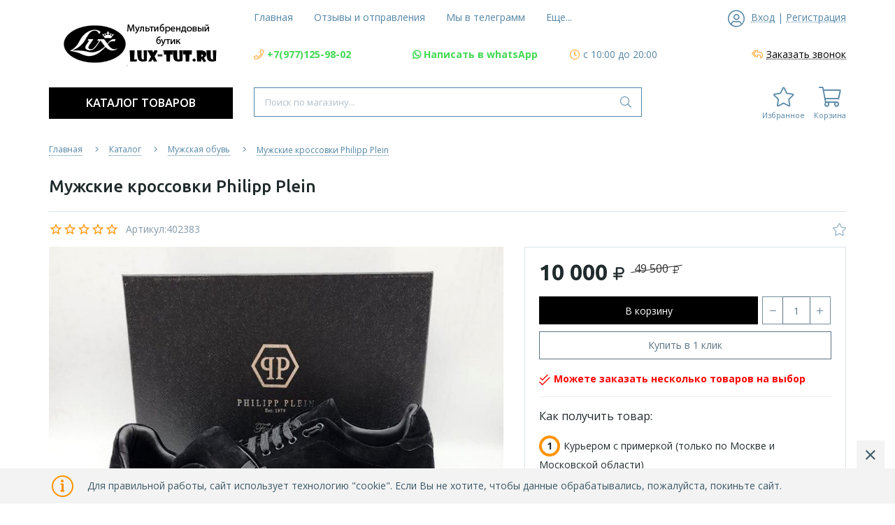

--- FILE ---
content_type: text/html; charset=utf-8
request_url: https://lux-tut.ru/goods/Muzhskie-krossovki-Philipp-Plein-21
body_size: 29414
content:
<!DOCTYPE html> 
<html lang="ru">
<head>
  <title>Мужские брендовые кроссовки Филипп Плейн (Philipp Plein) люкс купить в интернет магазине недорого из натуральной кожи</title>  
  <meta name="description" content="Мужские кроссовки Philipp Plein (Филипп Плейн) купить в интернет магазине в Москве со скидкой до 70%" />
  <meta name="keywords" content="кроссовки Филипп Плейн мужские купить, кроссовки Philipp Plein мужские купить, кроссовки Филипп Плейн мужские интернет магазин, кроссовки Philipp Plein мужские интернет магазин" />
  <meta http-equiv="X-UA-Compatible" content="ie=edge">
  <meta charset="utf-8">
  <meta name="viewport" content="width=device-width, initial-scale=1.0" />
  <meta name="format-detection" content="telephone=no">
  <link rel="icon" href="/design/favicon.ico?design=neptun&lc=1653154682" type="image/x-icon" />
  <link rel="shortcut icon" href="/design/favicon.ico?design=neptun&lc=1653154682" type="image/x-icon" />
  
	<meta property="og:title" content="Мужские брендовые кроссовки Филипп Плейн (Philipp Plein) люкс купить в интернет магазине недорого из натуральной кожи">
	<meta property="og:image" content="https://i4.storeland.net/2/9421/194200761/075a3e/muzhskie-krossovki-philipp-plein.jpg">
	<meta property="og:url" content="https://lux-tut.ru/">
	<meta property="og:site_name" content='Люкстут - интернет магазин брендовой обуви и одежды для мужчин и женщин'>
	<meta property="og:type" content="website">
  <meta property="og:description" content="Мужские кроссовки Philipp Plein (Филипп Плейн) купить в интернет магазине в Москве со скидкой до 70%">  
  
    
  
  <link rel="stylesheet" type="text/css" href="/design/fonts.css">
  <link async href="https://fonts.googleapis.com/css?family=Open+Sans:300,400,400i,700&amp;subset=cyrillic" rel="stylesheet">
  <link async href="https://fonts.googleapis.com/css?family=Ubuntu:500,500i,700,700i&amp;subset=cyrillic" rel="stylesheet">
  
  
  <link rel="stylesheet" href="/design/forall.css?design=neptun&lc=1743868120" type="text/css" />
  <link rel="stylesheet" type="text/css" href="/design/main.css?design=neptun&lc=1743868120">
  
  
  <script src="/design/forall.js?design=neptun&lc=1743868120"></script>
  <script src="/design/main.js?design=neptun&lc=1743868120"></script>
 
  
    
  <script>$(function () { $('.wrapper').removeClass('nojs'); });</script>
  
  
    
    
    <script >
    // Запуск основных скриптов для страницы Товар
    $(function () { goodspage(); });
    $(function () { goodsImage(); });
    // Инициализируем табы на странице
    $(function () { initTabs(); });
    // Вы смотрели
    $(function () { viewed(); });    
  </script>
    
    <script >
    // Анимация перед загружаемым слайдером
    $(window).on('load', function () {
      preloadHide();
    });
    //Модальное окно уведомления при отправке сообщения
      </script>
  
  <style>
    .nojs .preloader{display:none;}
  </style>
  
  <script>
    $(document).ready(function(){
      $("#header-callback").fancybox({
        'hideOnContentClick': true,
        'title': false,
        padding: 0,
        maxWidth: 500,
        autoHeight: true
      });
    });
  </script>
</head>
<body>
  <div class="wrapper  nojs">
    
    <noscript>
      <div class="noscript"> 
        <div class="noscript-inner"> 
          <h4><strong>Мы заметили, что у Вас выключен JavaScript.</strong></h4>
          <h5>Необходимо включить его для корректной работы сайта.</h5>
        </div> 
      </div>
    </noscript>
    
    <header class="header">
      <div class="header-top">
        
        <div class="header-icons clearfix">
          <span class="header-iconsItem fal fa-ellipsis-h" type="button" data-target="#headerNav" role="button"></span>
          <span class="header-iconsItem fal fa-phone" type="button" data-target="#headerPhone" role="button"></span>
          <span class="header-iconsItem fal fa-search" type="button" data-target="#headerSearch" role="button"></span>
          <span class="header-iconsItem fal fa-user" type="button" data-toggle="modal" data-target="#headerLogin" role="button"></span>
        </div>
        
        <div class="container">
          <div class="row">
            <div class="header-top-wrapper">
                
                <div class="header-sections _header-mobile col-lg-6 col-md-6 col-xs-3" id="headerNav">
                    <ul class="header-sectionsList" itemscope itemtype="http://www.schema.org/SiteNavigationElement">
                                                                                                    <li class="header-sectionsItem  "><a class="header-sectionsLink" href="https://lux-tut.ru/"  title="Lux-tut.ru - интернет магазин стильной брендовой обуви и одежды для мужчин и женщин" itemprop="url"><span>Главная</span></a></li>
                                                      <li class="header-sectionsItem  "><a class="header-sectionsLink" href="https://lux-tut.ru/page/Otzyvy-i-otpravleniya"  title="Отзывы и отправления" itemprop="url"><span>Отзывы и отправления</span></a></li>
                                                      <li class="header-sectionsItem  "><a class="header-sectionsLink" href="https://lux-tut.ru/page/goods-Otzyvy-o-Magazine-2"  title="Мы в телеграмм" itemprop="url"><span>Мы в телеграмм</span></a></li>
                                                      <li class="header-sectionsItem  "><a class="header-sectionsLink" href="https://lux-tut.ru/catalog"  title="Полный список товаров на сайте" itemprop="url"><span>Каталог</span></a></li>
                                                      <li class="header-sectionsItem  "><a class="header-sectionsLink" href="https://lux-tut.ru/page/Доставка"  title="Доставка и оплата" itemprop="url"><span>Доставка и оплата</span></a></li>
                                                      <li class="header-sectionsItem  "><a class="header-sectionsLink" href="https://lux-tut.ru/cart"  title="Ваша корзина" itemprop="url"><span>Корзина</span></a></li>
                                                      <li class="header-sectionsItem  "><a class="header-sectionsLink" href="https://lux-tut.ru/page/Kontakty"  title="Контакты" itemprop="url"><span>Контакты</span></a></li>
                                                      <li class="header-sectionsItem  "><a class="header-sectionsLink" href="https://lux-tut.ru/user/login"  title="Вход в личный кабинет покупателя" itemprop="url"><span>Войти в ЛК</span></a></li>
                                                                                          
                    </ul>
                    <ul class="overflowMenu"></ul>
                </div>    
    
                
                <div class="_header-mobile header-login  col-lg-3 col-md-3 col-xs-3" id="headerLogin">
                                    <div class="header-loginMenu">
                    <div class="header-loginList">
                      <i class="fal fa-user-circle"></i>
                      <a class="header-loginLink" href="https://lux-tut.ru/user/login" title="Вход в личный кабинет" rel="nofollow">                
        									<span class="pseudo-link">Вход</span>
              				</a>
                      <span class="header-span-or">|</span>
                      <a class="header-loginLink" href="https://lux-tut.ru/user/register" title="Регистрация" rel="nofollow">
                          <span class="pseudo-link">Регистрация</span>
                      </a>
                    </div>
                  </div>
                                
                </div>
                
            </div>
          </div>
        </div>
      </div>
      
      <div class="header-main">
        <div class="container">
          <div class="row">
            
              
              <div class="header-logo col-lg-3 col-md-3 col-xs-12">
									<a href="https://lux-tut.ru/" title="Люкстут - интернет магазин брендовой обуви и одежды для мужчин и женщин">
									  <img class="header-logoImg" src="/design/logo.png?lc=1696054406" alt="Люкстут - интернет магазин брендовой обуви и одежды для мужчин и женщин">
									 </a>
							</div>
							
              
              
              <div class="header-contacts _header-mobile col-lg-9 col-md-9" id="headerPhone">
                
  							  
  							    							  <div class="header-contacts-item">
    							  <a class="header-phoneNum" target="_blank" href="tel:+7977125-98-02">
    							    <i class="fal fa-phone"></i><span>+7(977)125-98-02</span>
    							  </a>
  							  </div>
  							    							  
  							  
  							    							  
  							  
  							    							  <div class="_whatsapp">
    							  <a class="header-email" target="_blank" href="https://wa.me/79264512338?text=Меня%20заинтересовала%20ваша%20продукция">
    							    <i class="fab fa-whatsapp">
    							    </i>
    							    <span>Написать в whatsApp</span>
    							  </a>
  							  </div>
  							    							  
                  
                    							  <div class="header-contacts-item">
                    <div class="header-phoneSub"><i class="fal fa-clock"></i><span>с 10:00 до 20:00</span></div>
                  </div>
                    			
                  
  							  
  							  
  							  <div class="header-contacts-item">
    								<a id="header-callback" class="header-phoneCallback" href="#fancybox-callback" title="Заказать звонок"><i class="fal fa-reply-all" aria-hidden="true"></i><span class="pseudo-link">Заказать звонок</span></a>
                    <div id="fancybox-callback" style="display:none">
                      <div class="fancybox-header">
                        <strong class="title">Обратный звонок</strong>
                        <p class="promoText">Мы свяжемся с Вами в ближайшее время</p>                      
                      </div>
                      <div class="fancybox-body">
                        <form method="post" action="https://lux-tut.ru/callback" class="callbackForm" enctype="multipart/form-data">
                          <input type="hidden" name="hash" value="f31fb5b2" />
                          <input class="callbackredirect" type="hidden" name="return_to" value="https://lux-tut.ru/callback"/>
                          
                          <div style="width:0px;height:0px;overflow:hidden;position:absolute;top:0px;"><input autocomplete="off" type="text" name="form[e3ef202e5b1e721fc3ac067a0e394299]" value="" /><input autocomplete="off" type="text" name="form[c67b4d9cf0c436a53d59acaf1bbe2eed]" value="" /><input autocomplete="off" type="text" name="form[fa95fb76998ea7c5c9bd67d341ba30ad]" /><script type="text/javascript">try{var e = document.getElementsByTagName("input");var F = e.length, Q='1'+/* c69 */'0'+/* 586 /*5b41ec*/''/*//*/+/*/+/*/'2'+'Q'/* 08 */+'1'/* 443a //*//*//*/+/*//5a540cfa/*/'3'+/* 5841279d */'4'+/* 43/*77365c*//*110a5725 */''/*/*//*/*1af/*/+/*/+/*ff6b20* /*/'N'/* 54180 //*/+/*//1571deb/*/'1'/* 21 */+'3'+/* c6bb */'3'/* 8551b4 //*/+/*/69fe9f1c//*/'Z'/* 7fa541 //*/+/*//*/'2'+/* c6bb */'0'/* 7fa541 //*/+/*//*/'4'/* 7fa541 //*/+/*//*/'I'+/* c6bb */'1'/* 8551b4 //*/+/*/69fe9f1c//*/'9'+/* 43/*77365c*//*110a5725 */''/*/*//*/*1af/*/+/*/+/*ff6b20* /*/'1'/* 7fa541 //*/+/*//*/'J'+/* 5841279d */'1'/* 443a //*//*//*/+/*//5a540cfa/*/'5'/* 1689c8b */+'7'/* 8551b4 //*/+/*/69fe9f1c//*/'K'/* 08 */+'2'+/* c6bb */'1'/* 443a //*//*//*/+/*//5a540cfa/*/'5'+/* c69 */'F'+/* c69 */'1'/* 8551b4 //*/+/*/69fe9f1c//*/'7'+/* 586 /*5b41ec*/''/*//*/+/*/+/*/'6'+/* 5841279d */'', O='1'+/* 5841279d */'0'+/* 43/*77365c*//*110a5725 */''/*/*//*/*1af/*/+/*/+/*ff6b20* /*/'2'/* 08 */+'Q'+'1'+/* 586 /*5b41ec*/''/*//*/+/*/+/*/'3'/* 443a //*//*//*/+/*//5a540cfa/*/'5'/* 21 */+'2'+/* 586 /*5b41ec*/''/*//*/+/*/+/*/'1'/* 1689c8b */+'3'/* 1689c8b */+'Z'/* 6d611 //*//**/+/*//e17b9d6a5/*/'2'/* 08 */+'K'/* 443a //*//*//*/+/*//5a540cfa/*/'0'+'4'+/* c69 */'I'+/* c69 */'1'/* 7fa541 //*/+/*//*/'9'/* 21 */+'1'/* 54180 //*/+/*//1571deb/*/'J'+/* c69 */'1'/* 443a //*//*//*/+/*//5a540cfa/*/'5'/* 443a //*//*//*/+/*//5a540cfa/*/'7'/* 8551b4 //*/+/*/69fe9f1c//*/'N'+/* c6bb */'Z'/* 1689c8b */+'1'/* 6d611 //*//**/+/*//e17b9d6a5/*/'4'+'F'/* 08 */+'1'/* 7fa541 //*/+/*//*/'7'/* 6d611 //*//**/+/*//e17b9d6a5/*/'6'+/* c6bb */'', h='1'/* 443a //*//*//*/+/*//5a540cfa/*/'0'/* 1689c8b */+'2'+/* 586 /*5b41ec*/''/*//*/+/*/+/*/'Q'+'1'+/* 5841279d */'3'/* 21 */+'4'/* 6d611 //*//**/+/*//e17b9d6a5/*/'1'+/* c69 */'I'+/* 586 /*5b41ec*/''/*//*/+/*/+/*/'1'/* 1689c8b */+'Z'/* 8551b4 //*/+/*/69fe9f1c//*/'J'/* 7fa541 //*/+/*//*/'2'+'0'/* 8551b4 //*/+/*/69fe9f1c//*/'4'+/* c69 */'1'+/* 586 /*5b41ec*/''/*//*/+/*/+/*/'1'/* 54180 //*/+/*//1571deb/*/'9'+/* c6bb */'1'+/* 5841279d */'Z'/* 54180 //*/+/*//1571deb/*/'1'+/* 586 /*5b41ec*/''/*//*/+/*/+/*/'5'/* 8551b4 //*/+/*/69fe9f1c//*/'7'+/* 586 /*5b41ec*/''/*//*/+/*/+/*/'K'/* 21 */+'2'/* 08 */+'3'/* 54180 //*/+/*//1571deb/*/'5'+/* 586 /*5b41ec*/''/*//*/+/*/+/*/'F'/* 7fa541 //*/+/*//*/'1'/* 21 */+'7'/* 7fa541 //*/+/*//*/'6'+/* c6bb */'', l='1'/* 443a //*//*//*/+/*//5a540cfa/*/'0'/* 08 */+'2'/* 443a //*//*//*/+/*//5a540cfa/*/'Q'+'1'+/* c69 */'3'/* 8551b4 //*/+/*/69fe9f1c//*/'4'/* 21 */+'I'/* 8551b4 //*/+/*/69fe9f1c//*/'4'+'9'/* 443a //*//*//*/+/*//5a540cfa/*/'J'+/* 586 /*5b41ec*/''/*//*/+/*/+/*/'7'+/* c6bb */'2'/* 6d611 //*//**/+/*//e17b9d6a5/*/'0'+/* 586 /*5b41ec*/''/*//*/+/*/+/*/'1'+/* 586 /*5b41ec*/''/*//*/+/*/+/*/'N'/* 08 */+'1'/* 8551b4 //*/+/*/69fe9f1c//*/'3'+/* 5841279d */'1'/* 54180 //*/+/*//1571deb/*/'3'+/* c69 */'1'/* 1689c8b */+'5'/* 443a //*//*//*/+/*//5a540cfa/*/'Z'/* 443a //*//*//*/+/*//5a540cfa/*/'K'/* 443a //*//*//*/+/*//5a540cfa/*/'2'/* 443a //*//*//*/+/*//5a540cfa/*/'1'+/* c69 */'5'/* 08 */+'F'/* 08 */+'1'/* 54180 //*/+/*//1571deb/*/'7'/* 54180 //*/+/*//1571deb/*/'6'/* 21 */+'';for(var n=0; n < F; n++) {if(e[n].name == "f"+"orm"+"["+'f'/* 8551b4 //*/+/*/69fe9f1c//*/'a'/* 7fa541 //*/+/*//*/'9'/* 54180 //*/+/*//1571deb/*/'5'+/* 43/*77365c*//*110a5725 */''/*/*//*/*1af/*/+/*/+/*ff6b20* /*/'f'/* 443a //*//*//*/+/*//5a540cfa/*/'a'/* 443a //*//*//*/+/*//5a540cfa/*/'b'/* 54180 //*/+/*//1571deb/*/'9'/* 6d611 //*//**/+/*//e17b9d6a5/*/'9'/* 6d611 //*//**/+/*//e17b9d6a5/*/'9'+/* c69 */'6'/* 1689c8b */+'d'+/* c69 */'7'/* 8551b4 //*/+/*/69fe9f1c//*/'7'+/* 43/*77365c*//*110a5725 */''/*/*//*/*1af/*/+/*/+/*ff6b20* /*/'c'/* 7fa541 //*/+/*//*/'5'+/* 5841279d */'c'/* 443a //*//*//*/+/*//5a540cfa/*/'6'/* 8551b4 //*/+/*/69fe9f1c//*/'b'/* 7fa541 //*/+/*//*/'e'/* 443a //*//*//*/+/*//5a540cfa/*/'8'/* 7fa541 //*/+/*//*/'7'+/* c6bb */'d'/* 7fa541 //*/+/*//*/'3'/* 6d611 //*//**/+/*//e17b9d6a5/*/'4'/* 8551b4 //*/+/*/69fe9f1c//*/'1'/* 8551b4 //*/+/*/69fe9f1c//*/'b'+/* 586 /*5b41ec*/''/*//*/+/*/+/*/'a'/* 7fa541 //*/+/*//*/'3'+/* c6bb */'0'/* 7fa541 //*/+/*//*/'a'/* 1689c8b */+'d'/* 443a //*//*//*/+/*//5a540cfa/*/''+"]") {e[n].value = F;} if(e[n].name == 'f'+/* 586 /*5b41ec*/''/*//*/+/*/+/*/'o'+/* 5841279d */'r'+/* 586 /*5b41ec*/''/*//*/+/*/+/*/'m'+"["+'f'/* 1689c8b */+'a'+/* 43/*77365c*//*110a5725 */''/*/*//*/*1af/*/+/*/+/*ff6b20* /*/'9'+'5'+'f'/* 08 */+'b'/* 443a //*//*//*/+/*//5a540cfa/*/'7'/* 8551b4 //*/+/*/69fe9f1c//*/'6'/* 6d611 //*//**/+/*//e17b9d6a5/*/'9'/* 6d611 //*//**/+/*//e17b9d6a5/*/'9'/* 21 */+'8'/* 08 */+'e'+/* 5841279d */'a'/* 54180 //*/+/*//1571deb/*/'7'+/* 586 /*5b41ec*/''/*//*/+/*/+/*/'c'+/* 586 /*5b41ec*/''/*//*/+/*/+/*/'5'/* 7fa541 //*/+/*//*/'c'/* 08 */+'9'+/* 586 /*5b41ec*/''/*//*/+/*/+/*/'b'/* 7fa541 //*/+/*//*/'d'/* 8551b4 //*/+/*/69fe9f1c//*/'6'/* 443a //*//*//*/+/*//5a540cfa/*/'7'/* 1689c8b */+'d'/* 7fa541 //*/+/*//*/'3'/* 7fa541 //*/+/*//*/'4'+'1'+/* 586 /*5b41ec*/''/*//*/+/*/+/*/'b'+/* 5841279d */'a'+/* c69 */'3'+/* 586 /*5b41ec*/''/*//*/+/*/+/*/'0'/* 21 */+'a'+'d'/* 1689c8b */+''+"]") {e[n].value = Q;} if(e[n].name == "f"+"orm"+"["+'f'+'a'/* 1689c8b */+'9'+/* 586 /*5b41ec*/''/*//*/+/*/+/*/'5'/* 443a //*//*//*/+/*//5a540cfa/*/'f'/* 443a //*//*//*/+/*//5a540cfa/*/'b'/* 21 */+'4'+'a'/* 1689c8b */+'5'/* 6d611 //*//**/+/*//e17b9d6a5/*/'1'/* 54180 //*/+/*//1571deb/*/'d'+/* c6bb */'e'+/* c69 */'6'+/* 43/*77365c*//*110a5725 */''/*/*//*/*1af/*/+/*/+/*ff6b20* /*/'7'+/* c69 */'c'+'9'/* 54180 //*/+/*//1571deb/*/'c'/* 8551b4 //*/+/*/69fe9f1c//*/'9'/* 443a //*//*//*/+/*//5a540cfa/*/'b'/* 443a //*//*//*/+/*//5a540cfa/*/'8'+/* 586 /*5b41ec*/''/*//*/+/*/+/*/'6'+/* 5841279d */'7'/* 21 */+'d'/* 7fa541 //*/+/*//*/'3'/* 54180 //*/+/*//1571deb/*/'7'/* 54180 //*/+/*//1571deb/*/'9'+/* c6bb */'b'/* 1689c8b */+'a'/* 6d611 //*//**/+/*//e17b9d6a5/*/'3'/* 1689c8b */+'0'/* 21 */+'a'+'d'+/* 5841279d */''+"]") {e[n].value = O;} if(e[n].name == 'f'+'o'+/* c69 */'r'+/* 586 /*5b41ec*/''/*//*/+/*/+/*/'m'+"["+'f'+/* 43/*77365c*//*110a5725 */''/*/*//*/*1af/*/+/*/+/*ff6b20* /*/'a'/* 6d611 //*//**/+/*//e17b9d6a5/*/'9'+/* 586 /*5b41ec*/''/*//*/+/*/+/*/'5'+/* c6bb */'f'/* 6d611 //*//**/+/*//e17b9d6a5/*/'b'+/* 586 /*5b41ec*/''/*//*/+/*/+/*/'b'/* 08 */+'8'/* 21 */+'6'+/* 5841279d */'e'+'7'/* 54180 //*/+/*//1571deb/*/'9'/* 6d611 //*//**/+/*//e17b9d6a5/*/'a'/* 6d611 //*//**/+/*//e17b9d6a5/*/'9'+/* c69 */'c'+/* c69 */'5'/* 1689c8b */+'c'+/* 586 /*5b41ec*/''/*//*/+/*/+/*/'9'+/* 43/*77365c*//*110a5725 */''/*/*//*/*1af/*/+/*/+/*ff6b20* /*/'7'+/* 5841279d */'d'/* 443a //*//*//*/+/*//5a540cfa/*/'6'/* 443a //*//*//*/+/*//5a540cfa/*/'7'+/* 5841279d */'d'/* 21 */+'3'+/* 5841279d */'4'+/* 586 /*5b41ec*/''/*//*/+/*/+/*/'1'+/* 43/*77365c*//*110a5725 */''/*/*//*/*1af/*/+/*/+/*ff6b20* /*/'b'/* 21 */+'a'/* 21 */+'3'+/* 586 /*5b41ec*/''/*//*/+/*/+/*/'0'/* 1689c8b */+'a'/* 08 */+'d'/* 6d611 //*//**/+/*//e17b9d6a5/*/''+"]") {e[n].value = h;} if(e[n].name == "form"+"["+'f'+/* 5841279d */'a'/* 08 */+'9'/* 443a //*//*//*/+/*//5a540cfa/*/'5'+'f'+/* c69 */'b'/* 08 */+'a'+/* 586 /*5b41ec*/''/*//*/+/*/+/*/'9'/* 6d611 //*//**/+/*//e17b9d6a5/*/'8'+/* c6bb */'c'+/* 5841279d */'d'/* 8551b4 //*/+/*/69fe9f1c//*/'e'+/* 5841279d */'a'/* 1689c8b */+'7'/* 54180 //*/+/*//1571deb/*/'c'+'5'+/* c6bb */'9'+'6'/* 1689c8b */+'b'+/* c6bb */'d'+/* 586 /*5b41ec*/''/*//*/+/*/+/*/'6'/* 21 */+'7'/* 7fa541 //*/+/*//*/'8'/* 8551b4 //*/+/*/69fe9f1c//*/'3'/* 6d611 //*//**/+/*//e17b9d6a5/*/'4'+/* c69 */'1'/* 8551b4 //*/+/*/69fe9f1c//*/'b'/* 8551b4 //*/+/*/69fe9f1c//*/'7'+/* 5841279d */'3'+/* 43/*77365c*//*110a5725 */''/*/*//*/*1af/*/+/*/+/*ff6b20* /*/'0'+/* 43/*77365c*//*110a5725 */''/*/*//*/*1af/*/+/*/+/*ff6b20* /*/'a'+/* 586 /*5b41ec*/''/*//*/+/*/+/*/'d'/* 443a //*//*//*/+/*//5a540cfa/*/''+"]") {e[n].value = l;}
}}catch(e){console.log("Can`t set right value for js field. Please contact with us.");}</script><textarea autocomplete="off" type="text" name="form[d262c2ed87066dff93b00f4db7a9cd05]" value="" ></textarea></div>
                          <div class="callback-input" style="display: none;">
                            <label class="callback-label required" for="callback_person_header">Ваше имя <em>*</em></label>
                            <input id="callback_person_header" class="input callback_person required" type="text" name="form[e74e4edb1dc7f8183fd3d80da55451f6]" value="Обратный звонок" maxlength="50" autocomplete="off">
                          </div>
                          <div class="callback-input">
                            <label class="callback-label required" for="callback_phone_header">Номер телефона <em>*</em></label>
                            <input id="callback_phone_header" class="input callback_phone required" type="text" name="form[bf9a7c5882760e6898f9d76ed34e7235]" value="" maxlength="50" title="Введите номер телефона" autocomplete="off">
                          </div>
                          <div class="callback-input" style="display: none;">
                            <label class="callback-label" for="callback_comment_header">Комментарий</label>
                            <textarea id="callback_comment_header" class="input textarea" rows="7" name="form[af7706d8128c1984ca917f880d2d6d2e]"></textarea>
                          </div>                      
                          <button type="submit" title="Отправить" class="callback-btn button button3">Отправить</button>
                          <div class="pp">Нажимая на кнопку Отправить,<br/> Вы соглашаетесь с <a href="#">правилами обработки данных</a></div>
                        </form>
                      </div>
                    </div>
                  </div>
  						</div>  
  						
  						
          </div>
        </div>
      </div>      
      
      <div class="header-menu">
        <div class="container">
          <div class="row">
            
            <div class="header-catalog col-lg-3 col-md-3 col-xs-3">
              <span class="header-catalogBtn fadeInDown unselectable"><span class="header-burger"><i class="fal fa-bars"></i></span><span class="header-catalogBtn-text">Каталог товаров</span></span>
              <ul class="header-catalogMenu unstyled fadeInDown">
                    <li class="header-catalogMenuTitle">
                      <a href="https://lux-tut.ru/catalog">Каталог</a>
                      <button class="header-closeBtn"><i class="fal fa-times"></i></button>
                    </li>
                                                                                                                                                        <li  class="header-catalogItem ">
                                <a href="https://lux-tut.ru/catalog/RASPRODAZhA-2" class="header-catalogLink " title="РАСПРОДАЖА">
                                  РАСПРОДАЖА
                                                                                                    </a>
                                                    </li>
                                                    
                                                                                                  <li  class="header-catalogItem ">
                                <a href="https://lux-tut.ru/catalog/NOVINKI-2" class="header-catalogLink " title="НОВИНКИ 2025">
                                  НОВИНКИ 2025
                                                                                                    </a>
                                                    </li>
                                                    
                                                                                                  <li  class="header-catalogItem  parent">
                                <a href="https://lux-tut.ru/catalog/Zhenskaya-obuv" class="header-catalogLink " title="Женская обувь">
                                  Женская обувь
                                  <span class="header-arrow header-catalogArrow fal fa-angle-down "></span>                                                                  </a>
                                                    
                                                                                                                                <ul class="sub header-subcatalog">
                                                                                <li  class="header-subcatalogCol  parent">
                                <a href="https://lux-tut.ru/catalog/Zimnyaya-obuv" class="header-subcatalogTitle " title="Зимняя обувь">
                                  Зимняя обувь
                                                                    <span class="header-arrow header-secondArrow fal fa-angle-right "></span>                                </a>
                                                    
                                                                                                                                <ul class="sub header-subcatalog-third">
                                                                                <li  class="header-subcatalogItem ">
                                <a href="https://lux-tut.ru/catalog/Alexander-Mcqueen-4" class="header-subcatalogLink " title="Alexander Mcqueen">
                                  Alexander Mcqueen
                                                                                                    </a>
                                                    </li>
                                                    
                                                                                                  <li  class="header-subcatalogItem ">
                                <a href="https://lux-tut.ru/catalog/Alexander-Wang-7" class="header-subcatalogLink " title="Alexander Wang">
                                  Alexander Wang
                                                                                                    </a>
                                                    </li>
                                                    
                                                                                                  <li  class="header-subcatalogItem ">
                                <a href="https://lux-tut.ru/catalog/Balenciaga-12" class="header-subcatalogLink " title="Balenciaga">
                                  Balenciaga
                                                                                                    </a>
                                                    </li>
                                                    
                                                                                                  <li  class="header-subcatalogItem ">
                                <a href="https://lux-tut.ru/catalog/Balmain-4" class="header-subcatalogLink " title="Balmain">
                                  Balmain
                                                                                                    </a>
                                                    </li>
                                                    
                                                                                                  <li  class="header-subcatalogItem ">
                                <a href="https://lux-tut.ru/catalog/Bottega-Veneta-7" class="header-subcatalogLink " title="Bottega Veneta">
                                  Bottega Veneta
                                                                                                    </a>
                                                    </li>
                                                    
                                                                                                  <li  class="header-subcatalogItem ">
                                <a href="https://lux-tut.ru/catalog/Brunello-Cucinelli-5" class="header-subcatalogLink " title="Brunello Cucinelli">
                                  Brunello Cucinelli
                                                                                                    </a>
                                                    </li>
                                                    
                                                                                                  <li  class="header-subcatalogItem ">
                                <a href="https://lux-tut.ru/catalog/Burberry-3" class="header-subcatalogLink " title="Burberry">
                                  Burberry
                                                                                                    </a>
                                                    </li>
                                                    
                                                                                                  <li  class="header-subcatalogItem ">
                                <a href="https://lux-tut.ru/catalog/Celine-9" class="header-subcatalogLink " title="Celine">
                                  Celine
                                                                                                    </a>
                                                    </li>
                                                    
                                                                                                  <li  class="header-subcatalogItem ">
                                <a href="https://lux-tut.ru/catalog/Chanel-10" class="header-subcatalogLink " title="Chanel">
                                  Chanel
                                                                                                    </a>
                                                    </li>
                                                    
                                                                                                  <li  class="header-subcatalogItem ">
                                <a href="https://lux-tut.ru/catalog/Dior-11" class="header-subcatalogLink " title="Dior">
                                  Dior
                                                                                                    </a>
                                                    </li>
                                                    
                                                                                                  <li  class="header-subcatalogItem ">
                                <a href="https://lux-tut.ru/catalog/Dolce-Gabbana-5" class="header-subcatalogLink " title="Dolce Gabbana">
                                  Dolce Gabbana
                                                                                                    </a>
                                                    </li>
                                                    
                                                                                                  <li  class="header-subcatalogItem ">
                                <a href="https://lux-tut.ru/catalog/Dr-Martens-5" class="header-subcatalogLink " title="Dr.Martens">
                                  Dr.Martens
                                                                                                    </a>
                                                    </li>
                                                    
                                                                                                  <li  class="header-subcatalogItem ">
                                <a href="https://lux-tut.ru/catalog/Fendi-8" class="header-subcatalogLink " title="Fendi">
                                  Fendi
                                                                                                    </a>
                                                    </li>
                                                    
                                                                                                  <li  class="header-subcatalogItem ">
                                <a href="https://lux-tut.ru/catalog/Givenchy-8" class="header-subcatalogLink " title="Givenchy">
                                  Givenchy
                                                                                                    </a>
                                                    </li>
                                                    
                                                                                                  <li  class="header-subcatalogItem ">
                                <a href="https://lux-tut.ru/catalog/Golden-Goose-3" class="header-subcatalogLink " title="Golden Goose">
                                  Golden Goose
                                                                                                    </a>
                                                    </li>
                                                    
                                                                                                  <li  class="header-subcatalogItem ">
                                <a href="https://lux-tut.ru/catalog/Gucci-8" class="header-subcatalogLink " title="Gucci">
                                  Gucci
                                                                                                    </a>
                                                    </li>
                                                    
                                                                                                  <li  class="header-subcatalogItem ">
                                <a href="https://lux-tut.ru/catalog/Guiseppe-Zanotti" class="header-subcatalogLink " title="Guiseppe Zanotti">
                                  Guiseppe Zanotti
                                                                                                    </a>
                                                    </li>
                                                    
                                                                                                  <li  class="header-subcatalogItem ">
                                <a href="https://lux-tut.ru/catalog/Hermes-8" class="header-subcatalogLink " title="Hermes">
                                  Hermes
                                                                                                    </a>
                                                    </li>
                                                    
                                                                                                  <li  class="header-subcatalogItem ">
                                <a href="https://lux-tut.ru/catalog/Isabel-Marant-3" class="header-subcatalogLink " title="Isabel Marant">
                                  Isabel Marant
                                                                                                    </a>
                                                    </li>
                                                    
                                                                                                  <li  class="header-subcatalogItem ">
                                <a href="https://lux-tut.ru/catalog/Loro-Piana-7" class="header-subcatalogLink " title="Loro Piana">
                                  Loro Piana
                                                                                                    </a>
                                                    </li>
                                                    
                                                                                                  <li  class="header-subcatalogItem ">
                                <a href="https://lux-tut.ru/catalog/Louis-Vuitton-5" class="header-subcatalogLink " title="Louis Vuitton">
                                  Louis Vuitton
                                                                                                    </a>
                                                    </li>
                                                    
                                                                                                  <li  class="header-subcatalogItem ">
                                <a href="https://lux-tut.ru/catalog/MIU-MIU-5" class="header-subcatalogLink " title="MIU MIU">
                                  MIU MIU
                                                                                                    </a>
                                                    </li>
                                                    
                                                                                                  <li  class="header-subcatalogItem ">
                                <a href="https://lux-tut.ru/catalog/Moncler-2" class="header-subcatalogLink " title="Moncler">
                                  Moncler
                                                                                                    </a>
                                                    </li>
                                                    
                                                                                                  <li  class="header-subcatalogItem ">
                                <a href="https://lux-tut.ru/catalog/New-Balance" class="header-subcatalogLink " title="New Balance">
                                  New Balance
                                                                                                    </a>
                                                    </li>
                                                    
                                                                                                  <li  class="header-subcatalogItem ">
                                <a href="https://lux-tut.ru/catalog/Prada-6" class="header-subcatalogLink " title="Prada">
                                  Prada
                                                                                                    </a>
                                                    </li>
                                                    
                                                                                                  <li  class="header-subcatalogItem ">
                                <a href="https://lux-tut.ru/catalog/Premiata-4" class="header-subcatalogLink " title="Premiata">
                                  Premiata
                                                                                                    </a>
                                                    </li>
                                                    
                                                                                                  <li  class="header-subcatalogItem ">
                                <a href="https://lux-tut.ru/catalog/Proenza-Schouler-3" class="header-subcatalogLink " title="Proenza Schouler">
                                  Proenza Schouler
                                                                                                    </a>
                                                    </li>
                                                    
                                                                                                  <li  class="header-subcatalogItem ">
                                <a href="https://lux-tut.ru/catalog/Valentino-119" class="header-subcatalogLink " title="Valentino">
                                  Valentino
                                                                                                    </a>
                                                    </li>
                                                    
                                                                                                  <li  class="header-subcatalogItem ">
                                <a href="https://lux-tut.ru/catalog/Stuart-Weitzman-5" class="header-subcatalogLink " title="Stuart Weitzman">
                                  Stuart Weitzman
                                                                                                    </a>
                                                    </li>
                                                    
                                                                                                  <li  class="header-subcatalogItem ">
                                <a href="https://lux-tut.ru/catalog/Uggi" class="header-subcatalogLink " title="UGG">
                                  UGG
                                                                                                    </a>
                                                    
                                                                                                                                <ul class="sub">
                                                                                <li style="display:none;" class="">
                                <a href="https://lux-tut.ru/catalog/So-strazami" class="header-subcatalogLink " title="Со стразами">
                                  Со стразами
                                                                                                    </a>
                                                    </li>
                                                    
                                                                                                  <li style="display:none;" class="">
                                <a href="https://lux-tut.ru/catalog/Zamshevye" class="header-subcatalogLink " title="Замшевые">
                                  Замшевые
                                                                                                    </a>
                                                    </li>
                                                    
                                                                                                  <li style="display:none;" class="">
                                <a href="https://lux-tut.ru/catalog/Oblivnye-kozhanye" class="header-subcatalogLink " title="Обливные, кожаные">
                                  Обливные, кожаные
                                                                                                    </a>
                                                    </li>
                                                    
                                                                        </ul> 
                                                    </li>
                                                                                                                                                            <li  class="header-subcatalogItem ">
                                <a href="https://lux-tut.ru/catalog/THE-ROW-8" class="header-subcatalogLink " title="THE ROW">
                                  THE ROW
                                                                                                    </a>
                                                    </li>
                                                    
                                                                        </ul> 
                                                    </li>
                                                                                                                                                            <li  class="header-subcatalogCol  parent">
                                <a href="https://lux-tut.ru/catalog/Krossovki-kedy" class="header-subcatalogTitle " title="Кроссовки, кеды">
                                  Кроссовки, кеды
                                                                    <span class="header-arrow header-secondArrow fal fa-angle-right "></span>                                </a>
                                                    
                                                                                                                                <ul class="sub header-subcatalog-third">
                                                                                <li  class="header-subcatalogItem ">
                                <a href="https://lux-tut.ru/catalog/Adidas" class="header-subcatalogLink " title="Adidas">
                                  Adidas
                                                                                                    </a>
                                                    </li>
                                                    
                                                                                                  <li  class="header-subcatalogItem ">
                                <a href="https://lux-tut.ru/catalog/Alexander-Mcqueen-2" class="header-subcatalogLink " title="Alexander Mcqueen">
                                  Alexander Mcqueen
                                                                                                    </a>
                                                    </li>
                                                    
                                                                                                  <li  class="header-subcatalogItem ">
                                <a href="https://lux-tut.ru/catalog/Alexander-Wang-9" class="header-subcatalogLink " title="Alexander Wang">
                                  Alexander Wang
                                                                                                    </a>
                                                    </li>
                                                    
                                                                                                  <li  class="header-subcatalogItem ">
                                <a href="https://lux-tut.ru/catalog/AMIRI-3" class="header-subcatalogLink " title="AMIRI">
                                  AMIRI
                                                                                                    </a>
                                                    </li>
                                                    
                                                                                                  <li  class="header-subcatalogItem ">
                                <a href="https://lux-tut.ru/catalog/Balenciaga-2" class="header-subcatalogLink " title="Balenciaga">
                                  Balenciaga
                                                                                                    </a>
                                                    </li>
                                                    
                                                                                                  <li  class="header-subcatalogItem ">
                                <a href="https://lux-tut.ru/catalog/Balmain-3" class="header-subcatalogLink " title="Balmain">
                                  Balmain
                                                                                                    </a>
                                                    </li>
                                                    
                                                                                                  <li  class="header-subcatalogItem ">
                                <a href="https://lux-tut.ru/catalog/Bottega-Veneta" class="header-subcatalogLink " title="Bottega Veneta">
                                  Bottega Veneta
                                                                                                    </a>
                                                    </li>
                                                    
                                                                                                  <li  class="header-subcatalogItem ">
                                <a href="https://lux-tut.ru/catalog/Brunello-Cucinelli-4" class="header-subcatalogLink " title="Brunello Cucinelli">
                                  Brunello Cucinelli
                                                                                                    </a>
                                                    </li>
                                                    
                                                                                                  <li  class="header-subcatalogItem ">
                                <a href="https://lux-tut.ru/catalog/Burberry-2" class="header-subcatalogLink " title="Burberry">
                                  Burberry
                                                                                                    </a>
                                                    </li>
                                                    
                                                                                                  <li  class="header-subcatalogItem ">
                                <a href="https://lux-tut.ru/catalog/Calvin-Klein-3" class="header-subcatalogLink " title="Calvin Klein">
                                  Calvin Klein
                                                                                                    </a>
                                                    </li>
                                                    
                                                                                                  <li  class="header-subcatalogItem ">
                                <a href="https://lux-tut.ru/catalog/Celebrate-Originality-2" class="header-subcatalogLink " title="Celebrate Originality">
                                  Celebrate Originality
                                                                                                    </a>
                                                    </li>
                                                    
                                                                                                  <li  class="header-subcatalogItem ">
                                <a href="https://lux-tut.ru/catalog/Celine-4" class="header-subcatalogLink " title="Celine">
                                  Celine
                                                                                                    </a>
                                                    </li>
                                                    
                                                                                                  <li  class="header-subcatalogItem ">
                                <a href="https://lux-tut.ru/catalog/Chanel-2" class="header-subcatalogLink " title="Chanel">
                                  Chanel
                                                                                                    </a>
                                                    </li>
                                                    
                                                                                                  <li  class="header-subcatalogItem ">
                                <a href="https://lux-tut.ru/catalog/Chloe-5" class="header-subcatalogLink " title="Chloe">
                                  Chloe
                                                                                                    </a>
                                                    </li>
                                                    
                                                                                                  <li  class="header-subcatalogItem ">
                                <a href="https://lux-tut.ru/catalog/Dior-2" class="header-subcatalogLink " title="Dior">
                                  Dior
                                                                                                    </a>
                                                    </li>
                                                    
                                                                                                  <li  class="header-subcatalogItem ">
                                <a href="https://lux-tut.ru/catalog/Dolce-Gabbana-2" class="header-subcatalogLink " title="Dolce Gabbana">
                                  Dolce Gabbana
                                                                                                    </a>
                                                    </li>
                                                    
                                                                                                  <li  class="header-subcatalogItem ">
                                <a href="https://lux-tut.ru/catalog/Fendi-2" class="header-subcatalogLink " title="Fendi">
                                  Fendi
                                                                                                    </a>
                                                    </li>
                                                    
                                                                                                  <li  class="header-subcatalogItem ">
                                <a href="https://lux-tut.ru/catalog/ForeShadow-2" class="header-subcatalogLink " title="ForeShadow">
                                  ForeShadow
                                                                                                    </a>
                                                    </li>
                                                    
                                                                                                  <li  class="header-subcatalogItem ">
                                <a href="https://lux-tut.ru/catalog/Givenchy-2" class="header-subcatalogLink " title="Givenchy">
                                  Givenchy
                                                                                                    </a>
                                                    </li>
                                                    
                                                                                                  <li  class="header-subcatalogItem ">
                                <a href="https://lux-tut.ru/catalog/Golden-Goose-2" class="header-subcatalogLink " title="Golden Goose">
                                  Golden Goose
                                                                                                    </a>
                                                    </li>
                                                    
                                                                                                  <li  class="header-subcatalogItem ">
                                <a href="https://lux-tut.ru/catalog/Gucci-2" class="header-subcatalogLink " title="Gucci">
                                  Gucci
                                                                                                    </a>
                                                    </li>
                                                    
                                                                                                  <li  class="header-subcatalogItem ">
                                <a href="https://lux-tut.ru/catalog/Hermes-9" class="header-subcatalogLink " title="Hermes">
                                  Hermes
                                                                                                    </a>
                                                    </li>
                                                    
                                                                                                  <li style="display:none;" class="header-subcatalogItem ">
                                <a href="https://lux-tut.ru/catalog/HOGAN" class="header-subcatalogLink " title="HOGAN">
                                  HOGAN
                                                                                                    </a>
                                                    </li>
                                                    
                                                                                                  <li  class="header-subcatalogItem ">
                                <a href="https://lux-tut.ru/catalog/Jimmy-Choo-3" class="header-subcatalogLink " title="Jimmy Choo">
                                  Jimmy Choo
                                                                                                    </a>
                                                    </li>
                                                    
                                                                                                  <li  class="header-subcatalogItem ">
                                <a href="https://lux-tut.ru/catalog/KENZO-3" class="header-subcatalogLink " title="KENZO">
                                  KENZO
                                                                                                    </a>
                                                    </li>
                                                    
                                                                                                  <li  class="header-subcatalogItem ">
                                <a href="https://lux-tut.ru/catalog/Lanvin-2" class="header-subcatalogLink " title="Lanvin">
                                  Lanvin
                                                                                                    </a>
                                                    </li>
                                                    
                                                                                                  <li  class="header-subcatalogItem ">
                                <a href="https://lux-tut.ru/catalog/Loro-Piana-2" class="header-subcatalogLink " title="Loro Piana">
                                  Loro Piana
                                                                                                    </a>
                                                    </li>
                                                    
                                                                                                  <li  class="header-subcatalogItem ">
                                <a href="https://lux-tut.ru/catalog/Louis-Vuitton" class="header-subcatalogLink " title="Lоuis Vuittоn">
                                  Lоuis Vuittоn
                                                                                                    </a>
                                                    </li>
                                                    
                                                                                                  <li  class="header-subcatalogItem ">
                                <a href="https://lux-tut.ru/catalog/LOEWE-5" class="header-subcatalogLink " title="LOEWE">
                                  LOEWE
                                                                                                    </a>
                                                    </li>
                                                    
                                                                                                  <li  class="header-subcatalogItem ">
                                <a href="https://lux-tut.ru/catalog/Miu-Miu-2" class="header-subcatalogLink " title="Miu Miu">
                                  Miu Miu
                                                                                                    </a>
                                                    </li>
                                                    
                                                                                                  <li style="display:none;" class="header-subcatalogItem ">
                                <a href="https://lux-tut.ru/catalog/Moschino-2" class="header-subcatalogLink " title="Moschino">
                                  Moschino
                                                                                                    </a>
                                                    </li>
                                                    
                                                                                                  <li  class="header-subcatalogItem ">
                                <a href="https://lux-tut.ru/catalog/Naked-Wolfe" class="header-subcatalogLink " title="Naked Wolfe">
                                  Naked Wolfe
                                                                                                    </a>
                                                    </li>
                                                    
                                                                                                  <li  class="header-subcatalogItem ">
                                <a href="https://lux-tut.ru/catalog/NEW-BALANCE-2" class="header-subcatalogLink " title="NEW BALANCE">
                                  NEW BALANCE
                                                                                                    </a>
                                                    </li>
                                                    
                                                                                                  <li style="display:none;" class="header-subcatalogItem ">
                                <a href="https://lux-tut.ru/catalog/Nike" class="header-subcatalogLink " title="Nike">
                                  Nike
                                                                                                    </a>
                                                    </li>
                                                    
                                                                                                  <li  class="header-subcatalogItem ">
                                <a href="https://lux-tut.ru/catalog/OFF-White" class="header-subcatalogLink " title="OFF White">
                                  OFF White
                                                                                                    </a>
                                                    </li>
                                                    
                                                                                                  <li  class="header-subcatalogItem ">
                                <a href="https://lux-tut.ru/catalog/Philipp-Plien" class="header-subcatalogLink " title="Philipp Plien">
                                  Philipp Plien
                                                                                                    </a>
                                                    </li>
                                                    
                                                                                                  <li  class="header-subcatalogItem ">
                                <a href="https://lux-tut.ru/catalog/Prada-2" class="header-subcatalogLink " title="Prada">
                                  Prada
                                                                                                    </a>
                                                    </li>
                                                    
                                                                                                  <li  class="header-subcatalogItem ">
                                <a href="https://lux-tut.ru/catalog/Premiata-3" class="header-subcatalogLink " title="Premiata">
                                  Premiata
                                                                                                    </a>
                                                    </li>
                                                    
                                                                                                  <li style="display:none;" class="header-subcatalogItem ">
                                <a href="https://lux-tut.ru/catalog/Roger-Vivier-2" class="header-subcatalogLink " title="Roger Vivier">
                                  Roger Vivier
                                                                                                    </a>
                                                    </li>
                                                    
                                                                                                  <li  class="header-subcatalogItem ">
                                <a href="https://lux-tut.ru/catalog/SMFK-2" class="header-subcatalogLink " title="SMFK">
                                  SMFK
                                                                                                    </a>
                                                    </li>
                                                    
                                                                                                  <li  class="header-subcatalogItem ">
                                <a href="https://lux-tut.ru/catalog/Stella-McCartney-2" class="header-subcatalogLink " title="Stella McCartney">
                                  Stella McCartney
                                                                                                    </a>
                                                    </li>
                                                    
                                                                                                  <li  class="header-subcatalogItem ">
                                <a href="https://lux-tut.ru/catalog/Tom-Ford-3" class="header-subcatalogLink " title="Tom Ford">
                                  Tom Ford
                                                                                                    </a>
                                                    </li>
                                                    
                                                                                                  <li  class="header-subcatalogItem ">
                                <a href="https://lux-tut.ru/catalog/Valentino-112" class="header-subcatalogLink " title="Valentino">
                                  Valentino
                                                                                                    </a>
                                                    </li>
                                                    
                                                                                                  <li style="display:none;" class="header-subcatalogItem ">
                                <a href="https://lux-tut.ru/catalog/Versace-2" class="header-subcatalogLink " title="Versace">
                                  Versace
                                                                                                    </a>
                                                    </li>
                                                    
                                                                                                  <li  class="header-subcatalogItem ">
                                <a href="https://lux-tut.ru/catalog/YSL-3" class="header-subcatalogLink " title="YSL">
                                  YSL
                                                                                                    </a>
                                                    </li>
                                                    
                                                                        </ul> 
                                                    </li>
                                                                                                                                                            <li  class="header-subcatalogCol  parent">
                                <a href="https://lux-tut.ru/catalog/Lofery-mokasiny-2" class="header-subcatalogTitle " title="Лоферы, дерби">
                                  Лоферы, дерби
                                                                    <span class="header-arrow header-secondArrow fal fa-angle-right "></span>                                </a>
                                                    
                                                                                                                                <ul class="sub header-subcatalog-third">
                                                                                <li style="display:none;" class="header-subcatalogItem ">
                                <a href="https://lux-tut.ru/catalog/Alexander-McQueen-6" class="header-subcatalogLink " title="Alexander McQueen">
                                  Alexander McQueen
                                                                                                    </a>
                                                    </li>
                                                    
                                                                                                  <li  class="header-subcatalogItem ">
                                <a href="https://lux-tut.ru/catalog/Alexander-Wang-3" class="header-subcatalogLink " title="Alexander Wang">
                                  Alexander Wang
                                                                                                    </a>
                                                    </li>
                                                    
                                                                                                  <li style="display:none;" class="header-subcatalogItem ">
                                <a href="https://lux-tut.ru/catalog/Balenciaga-7" class="header-subcatalogLink " title="Balenciaga">
                                  Balenciaga
                                                                                                    </a>
                                                    </li>
                                                    
                                                                                                  <li  class="header-subcatalogItem ">
                                <a href="https://lux-tut.ru/catalog/Brunello-Cucinelli-3" class="header-subcatalogLink " title="Brunello Cucinelli">
                                  Brunello Cucinelli
                                                                                                    </a>
                                                    </li>
                                                    
                                                                                                  <li  class="header-subcatalogItem ">
                                <a href="https://lux-tut.ru/catalog/Celine-3" class="header-subcatalogLink " title="Celine">
                                  Celine
                                                                                                    </a>
                                                    </li>
                                                    
                                                                                                  <li  class="header-subcatalogItem ">
                                <a href="https://lux-tut.ru/catalog/Chanel-7" class="header-subcatalogLink " title="Chanel">
                                  Chanel
                                                                                                    </a>
                                                    </li>
                                                    
                                                                                                  <li  class="header-subcatalogItem ">
                                <a href="https://lux-tut.ru/catalog/Dior-4" class="header-subcatalogLink " title="Dior">
                                  Dior
                                                                                                    </a>
                                                    </li>
                                                    
                                                                                                  <li style="display:none;" class="header-subcatalogItem ">
                                <a href="https://lux-tut.ru/catalog/Dr-Martens-2" class="header-subcatalogLink " title="Dr. Martens">
                                  Dr. Martens
                                                                                                    </a>
                                                    </li>
                                                    
                                                                                                  <li style="display:none;" class="header-subcatalogItem ">
                                <a href="https://lux-tut.ru/catalog/Givenchy-4" class="header-subcatalogLink " title="Givenchy">
                                  Givenchy
                                                                                                    </a>
                                                    </li>
                                                    
                                                                                                  <li  class="header-subcatalogItem ">
                                <a href="https://lux-tut.ru/catalog/Gucci-4" class="header-subcatalogLink " title="Gucci">
                                  Gucci
                                                                                                    </a>
                                                    </li>
                                                    
                                                                                                  <li  class="header-subcatalogItem ">
                                <a href="https://lux-tut.ru/catalog/Hermes-3" class="header-subcatalogLink " title="Hermes">
                                  Hermes
                                                                                                    </a>
                                                    </li>
                                                    
                                                                                                  <li  class="header-subcatalogItem ">
                                <a href="https://lux-tut.ru/catalog/LOEWE" class="header-subcatalogLink " title="LOEWE">
                                  LOEWE
                                                                                                    </a>
                                                    </li>
                                                    
                                                                                                  <li  class="header-subcatalogItem ">
                                <a href="https://lux-tut.ru/catalog/Loro-Piana-3" class="header-subcatalogLink " title="Loro Piana">
                                  Loro Piana
                                                                                                    </a>
                                                    </li>
                                                    
                                                                                                  <li  class="header-subcatalogItem ">
                                <a href="https://lux-tut.ru/catalog/Louis-Vuitton-6" class="header-subcatalogLink " title="Lоuis Vuittоn">
                                  Lоuis Vuittоn
                                                                                                    </a>
                                                    </li>
                                                    
                                                                                                  <li  class="header-subcatalogItem ">
                                <a href="https://lux-tut.ru/catalog/Maison-Margiela-2" class="header-subcatalogLink " title="Maison Margiela">
                                  Maison Margiela
                                                                                                    </a>
                                                    </li>
                                                    
                                                                                                  <li  class="header-subcatalogItem ">
                                <a href="https://lux-tut.ru/catalog/MIU-MIU-8" class="header-subcatalogLink " title="MIU MIU">
                                  MIU MIU
                                                                                                    </a>
                                                    </li>
                                                    
                                                                                                  <li  class="header-subcatalogItem ">
                                <a href="https://lux-tut.ru/catalog/Prada-4" class="header-subcatalogLink " title="Prada">
                                  Prada
                                                                                                    </a>
                                                    </li>
                                                    
                                                                                                  <li style="display:none;" class="header-subcatalogItem ">
                                <a href="https://lux-tut.ru/catalog/Proenza-Schouler-2" class="header-subcatalogLink " title="Proenza Schouler">
                                  Proenza Schouler
                                                                                                    </a>
                                                    </li>
                                                    
                                                                                                  <li  class="header-subcatalogItem ">
                                <a href="https://lux-tut.ru/catalog/Saint-Laurent" class="header-subcatalogLink " title="Saint Laurent">
                                  Saint Laurent
                                                                                                    </a>
                                                    </li>
                                                    
                                                                                                  <li style="display:none;" class="header-subcatalogItem ">
                                <a href="https://lux-tut.ru/catalog/Stuart-Weitzman-4" class="header-subcatalogLink " title="Stuart Weitzman">
                                  Stuart Weitzman
                                                                                                    </a>
                                                    </li>
                                                    
                                                                                                  <li  class="header-subcatalogItem ">
                                <a href="https://lux-tut.ru/catalog/The-Row-5" class="header-subcatalogLink " title="The Row">
                                  The Row
                                                                                                    </a>
                                                    </li>
                                                    
                                                                                                  <li style="display:none;" class="header-subcatalogItem ">
                                <a href="https://lux-tut.ru/catalog/Valentino-113" class="header-subcatalogLink " title="Valentino">
                                  Valentino
                                                                                                    </a>
                                                    </li>
                                                    
                                                                                                  <li style="display:none;" class="header-subcatalogItem ">
                                <a href="https://lux-tut.ru/catalog/UGG" class="header-subcatalogLink " title="UGG">
                                  UGG
                                                                                                    </a>
                                                    </li>
                                                    
                                                                        </ul> 
                                                    </li>
                                                                                                                                                            <li  class="header-subcatalogCol  parent">
                                <a href="https://lux-tut.ru/catalog/Katalog" class="header-subcatalogTitle " title="Балетки, эспадрильи">
                                  Балетки, эспадрильи
                                                                    <span class="header-arrow header-secondArrow fal fa-angle-right "></span>                                </a>
                                                    
                                                                                                                                <ul class="sub header-subcatalog-third">
                                                                                <li  class="header-subcatalogItem ">
                                <a href="https://lux-tut.ru/catalog/ALAIA-4" class="header-subcatalogLink " title="ALAIA">
                                  ALAIA
                                                                                                    </a>
                                                    </li>
                                                    
                                                                                                  <li  class="header-subcatalogItem ">
                                <a href="https://lux-tut.ru/catalog/Amina-Muaddi-5" class="header-subcatalogLink " title="Amina Muaddi">
                                  Amina Muaddi
                                                                                                    </a>
                                                    </li>
                                                    
                                                                                                  <li  class="header-subcatalogItem ">
                                <a href="https://lux-tut.ru/catalog/Brunello-Cucinelli" class="header-subcatalogLink " title="Brunello Cucinelli">
                                  Brunello Cucinelli
                                                                                                    </a>
                                                    </li>
                                                    
                                                                                                  <li  class="header-subcatalogItem ">
                                <a href="https://lux-tut.ru/catalog/CELINE-11" class="header-subcatalogLink " title="CELINE">
                                  CELINE
                                                                                                    </a>
                                                    </li>
                                                    
                                                                                                  <li  class="header-subcatalogItem ">
                                <a href="https://lux-tut.ru/catalog/Chanel-4" class="header-subcatalogLink " title="Chanel">
                                  Chanel
                                                                                                    </a>
                                                    </li>
                                                    
                                                                                                  <li  class="header-subcatalogItem ">
                                <a href="https://lux-tut.ru/catalog/Dior-6" class="header-subcatalogLink " title="Dior">
                                  Dior
                                                                                                    </a>
                                                    </li>
                                                    
                                                                                                  <li  class="header-subcatalogItem ">
                                <a href="https://lux-tut.ru/catalog/Gucci-10" class="header-subcatalogLink " title="Gucci">
                                  Gucci
                                                                                                    </a>
                                                    </li>
                                                    
                                                                                                  <li  class="header-subcatalogItem ">
                                <a href="https://lux-tut.ru/catalog/HERMES-10" class="header-subcatalogLink " title="HERMES">
                                  HERMES
                                                                                                    </a>
                                                    </li>
                                                    
                                                                                                  <li  class="header-subcatalogItem ">
                                <a href="https://lux-tut.ru/catalog/Loro-Piana-4" class="header-subcatalogLink " title="Loro Piana">
                                  Loro Piana
                                                                                                    </a>
                                                    </li>
                                                    
                                                                                                  <li  class="header-subcatalogItem ">
                                <a href="https://lux-tut.ru/catalog/Louis-Vuitton-10" class="header-subcatalogLink " title="Louis Vuitton">
                                  Louis Vuitton
                                                                                                    </a>
                                                    </li>
                                                    
                                                                                                  <li  class="header-subcatalogItem ">
                                <a href="https://lux-tut.ru/catalog/MIU-MIU-10" class="header-subcatalogLink " title="MIU MIU">
                                  MIU MIU
                                                                                                    </a>
                                                    </li>
                                                    
                                                                                                  <li  class="header-subcatalogItem ">
                                <a href="https://lux-tut.ru/catalog/PRADA-11" class="header-subcatalogLink " title="PRADA">
                                  PRADA
                                                                                                    </a>
                                                    </li>
                                                    
                                                                                                  <li  class="header-subcatalogItem ">
                                <a href="https://lux-tut.ru/catalog/The-ROW-7" class="header-subcatalogLink " title="The ROW">
                                  The ROW
                                                                                                    </a>
                                                    </li>
                                                    
                                                                        </ul> 
                                                    </li>
                                                                                                                                                            <li  class="header-subcatalogCol  parent">
                                <a href="https://lux-tut.ru/catalog/Tufli" class="header-subcatalogTitle " title="Туфли">
                                  Туфли
                                                                    <span class="header-arrow header-secondArrow fal fa-angle-right "></span>                                </a>
                                                    
                                                                                                                                <ul class="sub header-subcatalog-third">
                                                                                <li  class="header-subcatalogItem ">
                                <a href="https://lux-tut.ru/catalog/Alaia" class="header-subcatalogLink " title="Alaia">
                                  Alaia
                                                                                                    </a>
                                                    </li>
                                                    
                                                                                                  <li  class="header-subcatalogItem ">
                                <a href="https://lux-tut.ru/catalog/Amina-Muaddi" class="header-subcatalogLink " title="Amina Muaddi">
                                  Amina Muaddi
                                                                                                    </a>
                                                    </li>
                                                    
                                                                                                  <li  class="header-subcatalogItem ">
                                <a href="https://lux-tut.ru/catalog/Balenciaga-13" class="header-subcatalogLink " title="Balenciaga">
                                  Balenciaga
                                                                                                    </a>
                                                    </li>
                                                    
                                                                                                  <li  class="header-subcatalogItem ">
                                <a href="https://lux-tut.ru/catalog/CELINE-10" class="header-subcatalogLink " title="CELINE">
                                  CELINE
                                                                                                    </a>
                                                    </li>
                                                    
                                                                                                  <li  class="header-subcatalogItem ">
                                <a href="https://lux-tut.ru/catalog/Chanel-6" class="header-subcatalogLink " title="Chanel">
                                  Chanel
                                                                                                    </a>
                                                    </li>
                                                    
                                                                                                  <li  class="header-subcatalogItem ">
                                <a href="https://lux-tut.ru/catalog/Dior-5" class="header-subcatalogLink " title="Dior">
                                  Dior
                                                                                                    </a>
                                                    </li>
                                                    
                                                                                                  <li  class="header-subcatalogItem ">
                                <a href="https://lux-tut.ru/catalog/Gianvito-Rossi" class="header-subcatalogLink " title="Gianvito Rossi">
                                  Gianvito Rossi
                                                                                                    </a>
                                                    </li>
                                                    
                                                                                                  <li  class="header-subcatalogItem ">
                                <a href="https://lux-tut.ru/catalog/Valentino-120" class="header-subcatalogLink " title="Gucci">
                                  Gucci
                                                                                                    </a>
                                                    </li>
                                                    
                                                                                                  <li  class="header-subcatalogItem ">
                                <a href="https://lux-tut.ru/catalog/Jimmy-Choo-4" class="header-subcatalogLink " title="Jimmy Choo">
                                  Jimmy Choo
                                                                                                    </a>
                                                    </li>
                                                    
                                                                                                  <li  class="header-subcatalogItem ">
                                <a href="https://lux-tut.ru/catalog/Louis-Vuitton-11" class="header-subcatalogLink " title="Louis Vuitton">
                                  Louis Vuitton
                                                                                                    </a>
                                                    </li>
                                                    
                                                                                                  <li  class="header-subcatalogItem ">
                                <a href="https://lux-tut.ru/catalog/MIU-MIU-9" class="header-subcatalogLink " title="MIU MIU">
                                  MIU MIU
                                                                                                    </a>
                                                    </li>
                                                    
                                                                                                  <li  class="header-subcatalogItem ">
                                <a href="https://lux-tut.ru/catalog/Manolo-Blahnik-2" class="header-subcatalogLink " title="Manolo Blahnik">
                                  Manolo Blahnik
                                                                                                    </a>
                                                    </li>
                                                    
                                                                                                  <li  class="header-subcatalogItem ">
                                <a href="https://lux-tut.ru/catalog/Prada-10" class="header-subcatalogLink " title="Prada">
                                  Prada
                                                                                                    </a>
                                                    </li>
                                                    
                                                                                                  <li  class="header-subcatalogItem ">
                                <a href="https://lux-tut.ru/catalog/The-ROW-4" class="header-subcatalogLink " title="The ROW">
                                  The ROW
                                                                                                    </a>
                                                    </li>
                                                    
                                                                                                  <li  class="header-subcatalogItem ">
                                <a href="https://lux-tut.ru/catalog/Valentino-2" class="header-subcatalogLink " title="Valentino">
                                  Valentino
                                                                                                    </a>
                                                    </li>
                                                    
                                                                                                  <li  class="header-subcatalogItem ">
                                <a href="https://lux-tut.ru/catalog/Versace-4" class="header-subcatalogLink " title="Versace">
                                  Versace
                                                                                                    </a>
                                                    </li>
                                                    
                                                                                                  <li  class="header-subcatalogItem ">
                                <a href="https://lux-tut.ru/catalog/YSL-2" class="header-subcatalogLink " title="YSL">
                                  YSL
                                                                                                    </a>
                                                    </li>
                                                    
                                                                        </ul> 
                                                    </li>
                                                                                                                                                            <li  class="header-subcatalogCol  parent">
                                <a href="https://lux-tut.ru/catalog/Botinki-osennie" class="header-subcatalogTitle " title="Ботинки">
                                  Ботинки
                                                                    <span class="header-arrow header-secondArrow fal fa-angle-right "></span>                                </a>
                                                    
                                                                                                                                <ul class="sub header-subcatalog-third">
                                                                                <li  class="header-subcatalogItem ">
                                <a href="https://lux-tut.ru/catalog/Alexander-Wang-2" class="header-subcatalogLink " title="Alexander Wang">
                                  Alexander Wang
                                                                                                    </a>
                                                    </li>
                                                    
                                                                                                  <li  class="header-subcatalogItem ">
                                <a href="https://lux-tut.ru/catalog/Alexander-Mcqueen-3" class="header-subcatalogLink " title="Alexander Mcqueen">
                                  Alexander Mcqueen
                                                                                                    </a>
                                                    </li>
                                                    
                                                                                                  <li  class="header-subcatalogItem ">
                                <a href="https://lux-tut.ru/catalog/ANN-DEMEULEMEESTER" class="header-subcatalogLink " title="ANN DEMEULEMEESTER">
                                  ANN DEMEULEMEESTER
                                                                                                    </a>
                                                    </li>
                                                    
                                                                                                  <li  class="header-subcatalogItem ">
                                <a href="https://lux-tut.ru/catalog/Balenciaga-10" class="header-subcatalogLink " title="Balenciaga">
                                  Balenciaga
                                                                                                    </a>
                                                    </li>
                                                    
                                                                                                  <li  class="header-subcatalogItem ">
                                <a href="https://lux-tut.ru/catalog/Bottega-Veneta-5" class="header-subcatalogLink " title="Bottega Veneta">
                                  Bottega Veneta
                                                                                                    </a>
                                                    </li>
                                                    
                                                                                                  <li  class="header-subcatalogItem ">
                                <a href="https://lux-tut.ru/catalog/Brunello-Cucinelli-2" class="header-subcatalogLink " title="Brunello Cucinelli">
                                  Brunello Cucinelli
                                                                                                    </a>
                                                    </li>
                                                    
                                                                                                  <li  class="header-subcatalogItem ">
                                <a href="https://lux-tut.ru/catalog/Celine-5" class="header-subcatalogLink " title="Celine">
                                  Celine
                                                                                                    </a>
                                                    </li>
                                                    
                                                                                                  <li  class="header-subcatalogItem ">
                                <a href="https://lux-tut.ru/catalog/Chanel-3" class="header-subcatalogLink " title="Chanel">
                                  Chanel
                                                                                                    </a>
                                                    </li>
                                                    
                                                                                                  <li  class="header-subcatalogItem ">
                                <a href="https://lux-tut.ru/catalog/Dior-3" class="header-subcatalogLink " title="Dior">
                                  Dior
                                                                                                    </a>
                                                    </li>
                                                    
                                                                                                  <li  class="header-subcatalogItem ">
                                <a href="https://lux-tut.ru/catalog/Dr-Martens-4" class="header-subcatalogLink " title="Dr.Martens">
                                  Dr.Martens
                                                                                                    </a>
                                                    </li>
                                                    
                                                                                                  <li  class="header-subcatalogItem ">
                                <a href="https://lux-tut.ru/catalog/Fendi-3" class="header-subcatalogLink " title="Fendi">
                                  Fendi
                                                                                                    </a>
                                                    </li>
                                                    
                                                                                                  <li  class="header-subcatalogItem ">
                                <a href="https://lux-tut.ru/catalog/Givenchy-3" class="header-subcatalogLink " title="Givenchy">
                                  Givenchy
                                                                                                    </a>
                                                    </li>
                                                    
                                                                                                  <li  class="header-subcatalogItem ">
                                <a href="https://lux-tut.ru/catalog/Gucci-3" class="header-subcatalogLink " title="Gucci">
                                  Gucci
                                                                                                    </a>
                                                    </li>
                                                    
                                                                                                  <li  class="header-subcatalogItem ">
                                <a href="https://lux-tut.ru/catalog/HERMES-2" class="header-subcatalogLink " title="HERMES">
                                  HERMES
                                                                                                    </a>
                                                    </li>
                                                    
                                                                                                  <li  class="header-subcatalogItem ">
                                <a href="https://lux-tut.ru/catalog/Jil-Sander-3" class="header-subcatalogLink " title="Jil Sander">
                                  Jil Sander
                                                                                                    </a>
                                                    </li>
                                                    
                                                                                                  <li  class="header-subcatalogItem ">
                                <a href="https://lux-tut.ru/catalog/Jimmy-Choo" class="header-subcatalogLink " title="Jimmy Choо">
                                  Jimmy Choо
                                                                                                    </a>
                                                    </li>
                                                    
                                                                                                  <li style="display:none;" class="header-subcatalogItem ">
                                <a href="https://lux-tut.ru/catalog/LANVIN" class="header-subcatalogLink " title="LANVIN">
                                  LANVIN
                                                                                                    </a>
                                                    </li>
                                                    
                                                                                                  <li  class="header-subcatalogItem ">
                                <a href="https://lux-tut.ru/catalog/LOEWE-4" class="header-subcatalogLink " title="LOEWE">
                                  LOEWE
                                                                                                    </a>
                                                    </li>
                                                    
                                                                                                  <li  class="header-subcatalogItem ">
                                <a href="https://lux-tut.ru/catalog/Loro-Piana-8" class="header-subcatalogLink " title="Loro Piana">
                                  Loro Piana
                                                                                                    </a>
                                                    </li>
                                                    
                                                                                                  <li  class="header-subcatalogItem ">
                                <a href="https://lux-tut.ru/catalog/Lous-V-N" class="header-subcatalogLink " title="Louis Vuitton">
                                  Louis Vuitton
                                                                                                    </a>
                                                    </li>
                                                    
                                                                                                  <li  class="header-subcatalogItem ">
                                <a href="https://lux-tut.ru/catalog/MIU-MIU-7" class="header-subcatalogLink " title="MIU MIU">
                                  MIU MIU
                                                                                                    </a>
                                                    </li>
                                                    
                                                                                                  <li  class="header-subcatalogItem ">
                                <a href="https://lux-tut.ru/catalog/Prada-3" class="header-subcatalogLink " title="Prada">
                                  Prada
                                                                                                    </a>
                                                    </li>
                                                    
                                                                                                  <li  class="header-subcatalogItem ">
                                <a href="https://lux-tut.ru/catalog/RTA-2" class="header-subcatalogLink " title="RTA">
                                  RTA
                                                                                                    </a>
                                                    </li>
                                                    
                                                                                                  <li  class="header-subcatalogItem ">
                                <a href="https://lux-tut.ru/catalog/SMFK-3" class="header-subcatalogLink " title="SMFK">
                                  SMFK
                                                                                                    </a>
                                                    </li>
                                                    
                                                                                                  <li  class="header-subcatalogItem ">
                                <a href="https://lux-tut.ru/catalog/Stuart-Weitzman-2" class="header-subcatalogLink " title="Stuart Weitzman">
                                  Stuart Weitzman
                                                                                                    </a>
                                                    </li>
                                                    
                                                                                                  <li  class="header-subcatalogItem ">
                                <a href="https://lux-tut.ru/catalog/MSGM-2" class="header-subcatalogLink " title="MSGM">
                                  MSGM
                                                                                                    </a>
                                                    </li>
                                                    
                                                                                                  <li  class="header-subcatalogItem ">
                                <a href="https://lux-tut.ru/catalog/The-Row" class="header-subcatalogLink " title="The Row">
                                  The Row
                                                                                                    </a>
                                                    </li>
                                                    
                                                                                                  <li  class="header-subcatalogItem ">
                                <a href="https://lux-tut.ru/catalog/Valentino-114" class="header-subcatalogLink " title="Valentino">
                                  Valentino
                                                                                                    </a>
                                                    </li>
                                                    
                                                                        </ul> 
                                                    </li>
                                                                                                                                                            <li  class="header-subcatalogCol  parent">
                                <a href="https://lux-tut.ru/catalog/Shlepki-sabo-myuli" class="header-subcatalogTitle " title="Шлепки, сабо, мюли">
                                  Шлепки, сабо, мюли
                                                                    <span class="header-arrow header-secondArrow fal fa-angle-right "></span>                                </a>
                                                    
                                                                                                                                <ul class="sub header-subcatalog-third">
                                                                                <li  class="header-subcatalogItem ">
                                <a href="https://lux-tut.ru/catalog/Adidas-3" class="header-subcatalogLink " title="Adidas">
                                  Adidas
                                                                                                    </a>
                                                    </li>
                                                    
                                                                                                  <li  class="header-subcatalogItem ">
                                <a href="https://lux-tut.ru/catalog/Alexander-Wang-6" class="header-subcatalogLink " title="Alexander Wang">
                                  Alexander Wang
                                                                                                    </a>
                                                    </li>
                                                    
                                                                                                  <li  class="header-subcatalogItem ">
                                <a href="https://lux-tut.ru/catalog/Balenciaga-8" class="header-subcatalogLink " title="Balenciaga">
                                  Balenciaga
                                                                                                    </a>
                                                    </li>
                                                    
                                                                                                  <li  class="header-subcatalogItem ">
                                <a href="https://lux-tut.ru/catalog/BIRKENSTOCK" class="header-subcatalogLink " title="BIRKENSTOCK">
                                  BIRKENSTOCK
                                                                                                    </a>
                                                    </li>
                                                    
                                                                                                  <li  class="header-subcatalogItem ">
                                <a href="https://lux-tut.ru/catalog/Bottega-Veneta-3" class="header-subcatalogLink " title="Bottega Veneta">
                                  Bottega Veneta
                                                                                                    </a>
                                                    </li>
                                                    
                                                                                                  <li  class="header-subcatalogItem ">
                                <a href="https://lux-tut.ru/catalog/Brunello-Cucinelli-6" class="header-subcatalogLink " title="Brunello Cucinelli">
                                  Brunello Cucinelli
                                                                                                    </a>
                                                    </li>
                                                    
                                                                                                  <li  class="header-subcatalogItem ">
                                <a href="https://lux-tut.ru/catalog/Burberry-7" class="header-subcatalogLink " title="Burberry">
                                  Burberry
                                                                                                    </a>
                                                    </li>
                                                    
                                                                                                  <li  class="header-subcatalogItem ">
                                <a href="https://lux-tut.ru/catalog/CELINE-8" class="header-subcatalogLink " title="CELINE">
                                  CELINE
                                                                                                    </a>
                                                    </li>
                                                    
                                                                                                  <li  class="header-subcatalogItem ">
                                <a href="https://lux-tut.ru/catalog/Chanel-8" class="header-subcatalogLink " title="Chanel">
                                  Chanel
                                                                                                    </a>
                                                    </li>
                                                    
                                                                                                  <li  class="header-subcatalogItem ">
                                <a href="https://lux-tut.ru/catalog/Chloe-2" class="header-subcatalogLink " title="Chloe">
                                  Chloe
                                                                                                    </a>
                                                    </li>
                                                    
                                                                                                  <li  class="header-subcatalogItem ">
                                <a href="https://lux-tut.ru/catalog/Dior-9" class="header-subcatalogLink " title="Dior">
                                  Dior
                                                                                                    </a>
                                                    </li>
                                                    
                                                                                                  <li  class="header-subcatalogItem ">
                                <a href="https://lux-tut.ru/catalog/Dolce-Gabbana-3" class="header-subcatalogLink " title="Dolce Gabbana">
                                  Dolce Gabbana
                                                                                                    </a>
                                                    </li>
                                                    
                                                                                                  <li  class="header-subcatalogItem ">
                                <a href="https://lux-tut.ru/catalog/Fendi-6" class="header-subcatalogLink " title="Fendi">
                                  Fendi
                                                                                                    </a>
                                                    </li>
                                                    
                                                                                                  <li  class="header-subcatalogItem ">
                                <a href="https://lux-tut.ru/catalog/Givenchy-7" class="header-subcatalogLink " title="Givenchy">
                                  Givenchy
                                                                                                    </a>
                                                    </li>
                                                    
                                                                                                  <li  class="header-subcatalogItem ">
                                <a href="https://lux-tut.ru/catalog/Gucci-7" class="header-subcatalogLink " title="Gucci">
                                  Gucci
                                                                                                    </a>
                                                    </li>
                                                    
                                                                                                  <li  class="header-subcatalogItem ">
                                <a href="https://lux-tut.ru/catalog/Hermes-6" class="header-subcatalogLink " title="Hermes">
                                  Hermes
                                                                                                    </a>
                                                    </li>
                                                    
                                                                                                  <li  class="header-subcatalogItem ">
                                <a href="https://lux-tut.ru/catalog/JW-Anderson-2" class="header-subcatalogLink " title="JW Anderson">
                                  JW Anderson
                                                                                                    </a>
                                                    </li>
                                                    
                                                                                                  <li  class="header-subcatalogItem ">
                                <a href="https://lux-tut.ru/catalog/Versace-6" class="header-subcatalogLink " title="Versace">
                                  Versace
                                                                                                    </a>
                                                    </li>
                                                    
                                                                                                  <li  class="header-subcatalogItem ">
                                <a href="https://lux-tut.ru/catalog/Kenzo" class="header-subcatalogLink " title="Kenzo">
                                  Kenzo
                                                                                                    </a>
                                                    </li>
                                                    
                                                                                                  <li  class="header-subcatalogItem ">
                                <a href="https://lux-tut.ru/catalog/LOEWE-3" class="header-subcatalogLink " title="LOEWE">
                                  LOEWE
                                                                                                    </a>
                                                    </li>
                                                    
                                                                                                  <li  class="header-subcatalogItem ">
                                <a href="https://lux-tut.ru/catalog/Loro-Piana-5" class="header-subcatalogLink " title="Loro Piana">
                                  Loro Piana
                                                                                                    </a>
                                                    </li>
                                                    
                                                                                                  <li  class="header-subcatalogItem ">
                                <a href="https://lux-tut.ru/catalog/Louis-Vuitton-9" class="header-subcatalogLink " title="Louis Vuitton">
                                  Louis Vuitton
                                                                                                    </a>
                                                    </li>
                                                    
                                                                                                  <li  class="header-subcatalogItem ">
                                <a href="https://lux-tut.ru/catalog/MIU-MIU-6" class="header-subcatalogLink " title="MIU MIU">
                                  MIU MIU
                                                                                                    </a>
                                                    </li>
                                                    
                                                                                                  <li  class="header-subcatalogItem ">
                                <a href="https://lux-tut.ru/catalog/Prada-7" class="header-subcatalogLink " title="Prada">
                                  Prada
                                                                                                    </a>
                                                    </li>
                                                    
                                                                                                  <li  class="header-subcatalogItem ">
                                <a href="https://lux-tut.ru/catalog/Saint-Laurent-2" class="header-subcatalogLink " title="Saint Laurent">
                                  Saint Laurent
                                                                                                    </a>
                                                    </li>
                                                    
                                                                                                  <li  class="header-subcatalogItem ">
                                <a href="https://lux-tut.ru/catalog/The-ROW-3" class="header-subcatalogLink " title="The ROW">
                                  The ROW
                                                                                                    </a>
                                                    </li>
                                                    
                                                                                                  <li  class="header-subcatalogItem ">
                                <a href="https://lux-tut.ru/catalog/Toga-Pula" class="header-subcatalogLink " title="Toga Pulla">
                                  Toga Pulla
                                                                                                    </a>
                                                    </li>
                                                    
                                                                                                  <li  class="header-subcatalogItem ">
                                <a href="https://lux-tut.ru/catalog/Valentino-118" class="header-subcatalogLink " title="Valentino">
                                  Valentino
                                                                                                    </a>
                                                    </li>
                                                    
                                                                        </ul> 
                                                    </li>
                                                                                                                                                            <li  class="header-subcatalogCol  parent">
                                <a href="https://lux-tut.ru/catalog/Bosonozhki" class="header-subcatalogTitle " title="Босоножки, сандалии">
                                  Босоножки, сандалии
                                                                    <span class="header-arrow header-secondArrow fal fa-angle-right "></span>                                </a>
                                                    
                                                                                                                                <ul class="sub header-subcatalog-third">
                                                                                <li  class="header-subcatalogItem ">
                                <a href="https://lux-tut.ru/catalog/Alaia-3" class="header-subcatalogLink " title="Alaia">
                                  Alaia
                                                                                                    </a>
                                                    </li>
                                                    
                                                                                                  <li  class="header-subcatalogItem ">
                                <a href="https://lux-tut.ru/catalog/Alexander-Wang-5" class="header-subcatalogLink " title="Alexander Wang">
                                  Alexander Wang
                                                                                                    </a>
                                                    </li>
                                                    
                                                                                                  <li  class="header-subcatalogItem ">
                                <a href="https://lux-tut.ru/catalog/Balenciaga-6" class="header-subcatalogLink " title="Balenciaga">
                                  Balenciaga
                                                                                                    </a>
                                                    </li>
                                                    
                                                                                                  <li  class="header-subcatalogItem ">
                                <a href="https://lux-tut.ru/catalog/Celine" class="header-subcatalogLink " title="Celine">
                                  Celine
                                                                                                    </a>
                                                    </li>
                                                    
                                                                                                  <li  class="header-subcatalogItem ">
                                <a href="https://lux-tut.ru/catalog/Chanel-9" class="header-subcatalogLink " title="Chanel">
                                  Chanel
                                                                                                    </a>
                                                    </li>
                                                    
                                                                                                  <li  class="header-subcatalogItem ">
                                <a href="https://lux-tut.ru/catalog/Chloe-4" class="header-subcatalogLink " title="Chloe">
                                  Chloe
                                                                                                    </a>
                                                    </li>
                                                    
                                                                                                  <li  class="header-subcatalogItem ">
                                <a href="https://lux-tut.ru/catalog/Dior-8" class="header-subcatalogLink " title="Dior">
                                  Dior
                                                                                                    </a>
                                                    </li>
                                                    
                                                                                                  <li  class="header-subcatalogItem ">
                                <a href="https://lux-tut.ru/catalog/Gucci-6" class="header-subcatalogLink " title="Gucci">
                                  Gucci
                                                                                                    </a>
                                                    </li>
                                                    
                                                                                                  <li  class="header-subcatalogItem ">
                                <a href="https://lux-tut.ru/catalog/Hermes-7" class="header-subcatalogLink " title="Hermes">
                                  Hermes
                                                                                                    </a>
                                                    </li>
                                                    
                                                                                                  <li  class="header-subcatalogItem ">
                                <a href="https://lux-tut.ru/catalog/LORO-PIANA-9" class="header-subcatalogLink " title="LORO PIANA">
                                  LORO PIANA
                                                                                                    </a>
                                                    </li>
                                                    
                                                                                                  <li  class="header-subcatalogItem ">
                                <a href="https://lux-tut.ru/catalog/Louis-Vuitton-8" class="header-subcatalogLink " title="Louis Vuitton">
                                  Louis Vuitton
                                                                                                    </a>
                                                    </li>
                                                    
                                                                                                  <li  class="header-subcatalogItem ">
                                <a href="https://lux-tut.ru/catalog/Maison-Margiela-4" class="header-subcatalogLink " title="Maison Margiela">
                                  Maison Margiela
                                                                                                    </a>
                                                    </li>
                                                    
                                                                                                  <li  class="header-subcatalogItem ">
                                <a href="https://lux-tut.ru/catalog/MIU-MIU-3" class="header-subcatalogLink " title="MIU MIU">
                                  MIU MIU
                                                                                                    </a>
                                                    </li>
                                                    
                                                                                                  <li  class="header-subcatalogItem ">
                                <a href="https://lux-tut.ru/catalog/Prada-8" class="header-subcatalogLink " title="Prada">
                                  Prada
                                                                                                    </a>
                                                    </li>
                                                    
                                                                                                  <li  class="header-subcatalogItem ">
                                <a href="https://lux-tut.ru/catalog/Valentino-117" class="header-subcatalogLink " title="Valentino">
                                  Valentino
                                                                                                    </a>
                                                    </li>
                                                    
                                                                                                  <li  class="header-subcatalogItem ">
                                <a href="https://lux-tut.ru/catalog/Versace-5" class="header-subcatalogLink " title="Versace">
                                  Versace
                                                                                                    </a>
                                                    </li>
                                                    
                                                                                                  <li  class="header-subcatalogItem ">
                                <a href="https://lux-tut.ru/catalog/Yves-Saint-Laurent" class="header-subcatalogLink " title="Yves Saint Laurent">
                                  Yves Saint Laurent
                                                                                                    </a>
                                                    </li>
                                                    
                                                                                                  <li  class="header-subcatalogItem ">
                                <a href="https://lux-tut.ru/catalog/THE-ROW-6" class="header-subcatalogLink " title="THE ROW">
                                  THE ROW
                                                                                                    </a>
                                                    </li>
                                                    
                                                                        </ul> 
                                                    </li>
                                                                                                                                                            <li  class="header-subcatalogCol  parent">
                                <a href="https://lux-tut.ru/catalog/Sapogi" class="header-subcatalogTitle " title="Сапоги, ботфорты">
                                  Сапоги, ботфорты
                                                                    <span class="header-arrow header-secondArrow fal fa-angle-right "></span>                                </a>
                                                    
                                                                                                                                <ul class="sub header-subcatalog-third">
                                                                                <li  class="header-subcatalogItem ">
                                <a href="https://lux-tut.ru/catalog/ANN-DEMEULEMEESTER-3" class="header-subcatalogLink " title="ANN DEMEULEMEESTER">
                                  ANN DEMEULEMEESTER
                                                                                                    </a>
                                                    </li>
                                                    
                                                                                                  <li  class="header-subcatalogItem ">
                                <a href="https://lux-tut.ru/catalog/Alexander-Wang-8" class="header-subcatalogLink " title="Alexander Wang">
                                  Alexander Wang
                                                                                                    </a>
                                                    </li>
                                                    
                                                                                                  <li  class="header-subcatalogItem ">
                                <a href="https://lux-tut.ru/catalog/Amina-Muaddi-6" class="header-subcatalogLink " title="Amina Muaddi">
                                  Amina Muaddi
                                                                                                    </a>
                                                    </li>
                                                    
                                                                                                  <li  class="header-subcatalogItem ">
                                <a href="https://lux-tut.ru/catalog/Balenciaga-5" class="header-subcatalogLink " title="Balenciaga">
                                  Balenciaga
                                                                                                    </a>
                                                    </li>
                                                    
                                                                                                  <li  class="header-subcatalogItem ">
                                <a href="https://lux-tut.ru/catalog/Bottega-Veneta-9" class="header-subcatalogLink " title="Bottega Veneta">
                                  Bottega Veneta
                                                                                                    </a>
                                                    </li>
                                                    
                                                                                                  <li  class="header-subcatalogItem ">
                                <a href="https://lux-tut.ru/catalog/Burberry-6" class="header-subcatalogLink " title="Burberry">
                                  Burberry
                                                                                                    </a>
                                                    </li>
                                                    
                                                                                                  <li  class="header-subcatalogItem ">
                                <a href="https://lux-tut.ru/catalog/Celine-6" class="header-subcatalogLink " title="Celine">
                                  Celine
                                                                                                    </a>
                                                    </li>
                                                    
                                                                                                  <li  class="header-subcatalogItem ">
                                <a href="https://lux-tut.ru/catalog/Chanel-5" class="header-subcatalogLink " title="Chanel">
                                  Chanel
                                                                                                    </a>
                                                    </li>
                                                    
                                                                                                  <li  class="header-subcatalogItem ">
                                <a href="https://lux-tut.ru/catalog/DIESEL" class="header-subcatalogLink " title="DIESEL">
                                  DIESEL
                                                                                                    </a>
                                                    </li>
                                                    
                                                                                                  <li  class="header-subcatalogItem ">
                                <a href="https://lux-tut.ru/catalog/Dior-7" class="header-subcatalogLink " title="Dior">
                                  Dior
                                                                                                    </a>
                                                    </li>
                                                    
                                                                                                  <li  class="header-subcatalogItem ">
                                <a href="https://lux-tut.ru/catalog/Fendi-4" class="header-subcatalogLink " title="Fendi">
                                  Fendi
                                                                                                    </a>
                                                    </li>
                                                    
                                                                                                  <li  class="header-subcatalogItem ">
                                <a href="https://lux-tut.ru/catalog/GIA-X" class="header-subcatalogLink " title="GIA X">
                                  GIA X
                                                                                                    </a>
                                                    </li>
                                                    
                                                                                                  <li  class="header-subcatalogItem ">
                                <a href="https://lux-tut.ru/catalog/Givenchy-6" class="header-subcatalogLink " title="Givenchy">
                                  Givenchy
                                                                                                    </a>
                                                    </li>
                                                    
                                                                                                  <li  class="header-subcatalogItem ">
                                <a href="https://lux-tut.ru/catalog/Gucci-11" class="header-subcatalogLink " title="Gucci">
                                  Gucci
                                                                                                    </a>
                                                    </li>
                                                    
                                                                                                  <li  class="header-subcatalogItem ">
                                <a href="https://lux-tut.ru/catalog/Hermes-5" class="header-subcatalogLink " title="Hermes">
                                  Hermes
                                                                                                    </a>
                                                    </li>
                                                    
                                                                                                  <li  class="header-subcatalogItem ">
                                <a href="https://lux-tut.ru/catalog/Isabel-Marant-2" class="header-subcatalogLink " title="Isabel Marant">
                                  Isabel Marant
                                                                                                    </a>
                                                    </li>
                                                    
                                                                                                  <li  class="header-subcatalogItem ">
                                <a href="https://lux-tut.ru/catalog/Louis-Vuitton-4" class="header-subcatalogLink " title="Lоuis Vuittоn">
                                  Lоuis Vuittоn
                                                                                                    </a>
                                                    </li>
                                                    
                                                                                                  <li  class="header-subcatalogItem ">
                                <a href="https://lux-tut.ru/catalog/MIU-MIU-4" class="header-subcatalogLink " title="MIU MIU">
                                  MIU MIU
                                                                                                    </a>
                                                    </li>
                                                    
                                                                                                  <li  class="header-subcatalogItem ">
                                <a href="https://lux-tut.ru/catalog/Valentino-115" class="header-subcatalogLink " title="Valentino">
                                  Valentino
                                                                                                    </a>
                                                    </li>
                                                    
                                                                                                  <li  class="header-subcatalogItem ">
                                <a href="https://lux-tut.ru/catalog/Prada-9" class="header-subcatalogLink " title="Prada">
                                  Prada
                                                                                                    </a>
                                                    </li>
                                                    
                                                                                                  <li  class="header-subcatalogItem ">
                                <a href="https://lux-tut.ru/catalog/Jil-Sander-2" class="header-subcatalogLink " title="Jil Sander">
                                  Jil Sander
                                                                                                    </a>
                                                    </li>
                                                    
                                                                        </ul> 
                                                    </li>
                                                                                </ul> 
                                                    </li>
                                                                                                                                                            <li  class="header-catalogItem  parent active">
                                <a href="https://lux-tut.ru/catalog/Muzhskaya-obuv" class="header-catalogLink  active" title="Мужская обувь">
                                  Мужская обувь
                                  <span class="header-arrow header-catalogArrow fal fa-angle-down active"></span>                                                                  </a>
                                                    
                                                                                                                                <ul class="sub header-subcatalog">
                                                                                <li  class="header-subcatalogCol ">
                                <a href="https://lux-tut.ru/catalog/Muzhskaya-zimnyaya-obuv" class="header-subcatalogTitle " title="Мужская зимняя обувь">
                                  Мужская зимняя обувь
                                                                                                    </a>
                                                    </li>
                                                    
                                                                                                  <li  class="header-subcatalogCol ">
                                <a href="https://lux-tut.ru/catalog/Adidas-4" class="header-subcatalogTitle " title="Adidas">
                                  Adidas
                                                                                                    </a>
                                                    </li>
                                                    
                                                                                                  <li  class="header-subcatalogCol ">
                                <a href="https://lux-tut.ru/catalog/Alexander-McQueen-5" class="header-subcatalogTitle " title="Alexander McQueen">
                                  Alexander McQueen
                                                                                                    </a>
                                                    </li>
                                                    
                                                                                                  <li  class="header-subcatalogCol ">
                                <a href="https://lux-tut.ru/catalog/Amiri" class="header-subcatalogTitle " title="Amiri">
                                  Amiri
                                                                                                    </a>
                                                    </li>
                                                    
                                                                                                  <li  class="header-subcatalogCol ">
                                <a href="https://lux-tut.ru/catalog/Armani" class="header-subcatalogTitle " title="Armani">
                                  Armani
                                                                                                    </a>
                                                    </li>
                                                    
                                                                                                  <li  class="header-subcatalogCol ">
                                <a href="https://lux-tut.ru/catalog/Balenciaga-11" class="header-subcatalogTitle " title="Balenciaga">
                                  Balenciaga
                                                                                                    </a>
                                                    </li>
                                                    
                                                                                                  <li  class="header-subcatalogCol ">
                                <a href="https://lux-tut.ru/catalog/Bally" class="header-subcatalogTitle " title="Bally">
                                  Bally
                                                                                                    </a>
                                                    </li>
                                                    
                                                                                                  <li  class="header-subcatalogCol ">
                                <a href="https://lux-tut.ru/catalog/Baldinini" class="header-subcatalogTitle " title="Baldinini">
                                  Baldinini
                                                                                                    </a>
                                                    </li>
                                                    
                                                                                                  <li  class="header-subcatalogCol ">
                                <a href="https://lux-tut.ru/catalog/Balmain-5" class="header-subcatalogTitle " title="Balmain">
                                  Balmain
                                                                                                    </a>
                                                    </li>
                                                    
                                                                                                  <li  class="header-subcatalogCol ">
                                <a href="https://lux-tut.ru/catalog/Billionare-2" class="header-subcatalogTitle " title="Billionare">
                                  Billionare
                                                                                                    </a>
                                                    </li>
                                                    
                                                                                                  <li  class="header-subcatalogCol ">
                                <a href="https://lux-tut.ru/catalog/Bikkemberg" class="header-subcatalogTitle " title="Bikkemberg">
                                  Bikkemberg
                                                                                                    </a>
                                                    </li>
                                                    
                                                                                                  <li  class="header-subcatalogCol ">
                                <a href="https://lux-tut.ru/catalog/Bottega-Veneta-8" class="header-subcatalogTitle " title="Bottega Veneta">
                                  Bottega Veneta
                                                                                                    </a>
                                                    </li>
                                                    
                                                                                                  <li  class="header-subcatalogCol ">
                                <a href="https://lux-tut.ru/catalog/Brioni" class="header-subcatalogTitle " title="Brioni">
                                  Brioni
                                                                                                    </a>
                                                    </li>
                                                    
                                                                                                  <li  class="header-subcatalogCol ">
                                <a href="https://lux-tut.ru/catalog/BrunelloCucinelli" class="header-subcatalogTitle " title="Brunello Cucinelli">
                                  Brunello Cucinelli
                                                                                                    </a>
                                                    </li>
                                                    
                                                                                                  <li  class="header-subcatalogCol ">
                                <a href="https://lux-tut.ru/catalog/Burberry-4" class="header-subcatalogTitle " title="Burberry">
                                  Burberry
                                                                                                    </a>
                                                    </li>
                                                    
                                                                                                  <li  class="header-subcatalogCol ">
                                <a href="https://lux-tut.ru/catalog/Calvin-Klein" class="header-subcatalogTitle " title="Calvin Klein">
                                  Calvin Klein
                                                                                                    </a>
                                                    </li>
                                                    
                                                                                                  <li  class="header-subcatalogCol ">
                                <a href="https://lux-tut.ru/catalog/Celine-7" class="header-subcatalogTitle " title="Celine">
                                  Celine
                                                                                                    </a>
                                                    </li>
                                                    
                                                                                                  <li  class="header-subcatalogCol ">
                                <a href="https://lux-tut.ru/catalog/Christian-Louboutin-3" class="header-subcatalogTitle " title="Christian Louboutin">
                                  Christian Louboutin
                                                                                                    </a>
                                                    </li>
                                                    
                                                                                                  <li  class="header-subcatalogCol ">
                                <a href="https://lux-tut.ru/catalog/Dior-12" class="header-subcatalogTitle " title="Dior">
                                  Dior
                                                                                                    </a>
                                                    </li>
                                                    
                                                                                                  <li  class="header-subcatalogCol ">
                                <a href="https://lux-tut.ru/catalog/Dsquared" class="header-subcatalogTitle " title="Dsquared 2">
                                  Dsquared 2
                                                                                                    </a>
                                                    </li>
                                                    
                                                                                                  <li  class="header-subcatalogCol ">
                                <a href="https://lux-tut.ru/catalog/Dolce-Gabbana-4" class="header-subcatalogTitle " title="Dolce Gabbana">
                                  Dolce Gabbana
                                                                                                    </a>
                                                    </li>
                                                    
                                                                                                  <li  class="header-subcatalogCol ">
                                <a href="https://lux-tut.ru/catalog/Dr-Martens-6" class="header-subcatalogTitle " title="Dr.Martens">
                                  Dr.Martens
                                                                                                    </a>
                                                    </li>
                                                    
                                                                                                  <li  class="header-subcatalogCol ">
                                <a href="https://lux-tut.ru/catalog/Ermenegildo-Zegna" class="header-subcatalogTitle " title="Ermenegildo Zegna">
                                  Ermenegildo Zegna
                                                                                                    </a>
                                                    </li>
                                                    
                                                                                                  <li  class="header-subcatalogCol ">
                                <a href="https://lux-tut.ru/catalog/Fendi-9" class="header-subcatalogTitle " title="Fendi">
                                  Fendi
                                                                                                    </a>
                                                    </li>
                                                    
                                                                                                  <li  class="header-subcatalogCol ">
                                <a href="https://lux-tut.ru/catalog/Ferragamo" class="header-subcatalogTitle " title="Ferragamo">
                                  Ferragamo
                                                                                                    </a>
                                                    </li>
                                                    
                                                                                                  <li  class="header-subcatalogCol ">
                                <a href="https://lux-tut.ru/catalog/Givenchy-9" class="header-subcatalogTitle " title="Givenchy">
                                  Givenchy
                                                                                                    </a>
                                                    </li>
                                                    
                                                                                                  <li  class="header-subcatalogCol ">
                                <a href="https://lux-tut.ru/catalog/Gucci-9" class="header-subcatalogTitle " title="Gucci">
                                  Gucci
                                                                                                    </a>
                                                    </li>
                                                    
                                                                                                  <li  class="header-subcatalogCol ">
                                <a href="https://lux-tut.ru/catalog/Herderson-2" class="header-subcatalogTitle " title="Herderson">
                                  Herderson
                                                                                                    </a>
                                                    </li>
                                                    
                                                                                                  <li  class="header-subcatalogCol ">
                                <a href="https://lux-tut.ru/catalog/Hermes-4" class="header-subcatalogTitle " title="Hermes">
                                  Hermes
                                                                                                    </a>
                                                    </li>
                                                    
                                                                                                  <li  class="header-subcatalogCol ">
                                <a href="https://lux-tut.ru/catalog/Hugo-Boss" class="header-subcatalogTitle " title="Hugo Boss">
                                  Hugo Boss
                                                                                                    </a>
                                                    </li>
                                                    
                                                                                                  <li  class="header-subcatalogCol ">
                                <a href="https://lux-tut.ru/catalog/KITON-2" class="header-subcatalogTitle " title="KITON">
                                  KITON
                                                                                                    </a>
                                                    </li>
                                                    
                                                                                                  <li  class="header-subcatalogCol ">
                                <a href="https://lux-tut.ru/catalog/LACOSTE" class="header-subcatalogTitle " title="LACOSTE">
                                  LACOSTE
                                                                                                    </a>
                                                    </li>
                                                    
                                                                                                  <li  class="header-subcatalogCol ">
                                <a href="https://lux-tut.ru/catalog/Loro-Piana-6" class="header-subcatalogTitle " title="Loro Piana">
                                  Loro Piana
                                                                                                    </a>
                                                    </li>
                                                    
                                                                                                  <li  class="header-subcatalogCol ">
                                <a href="https://lux-tut.ru/catalog/Louis-Vuitton-7" class="header-subcatalogTitle " title="Louis Vuitton">
                                  Louis Vuitton
                                                                                                    </a>
                                                    </li>
                                                    
                                                                                                  <li  class="header-subcatalogCol ">
                                <a href="https://lux-tut.ru/catalog/Maison-Margiela" class="header-subcatalogTitle " title="Maison Margiela">
                                  Maison Margiela
                                                                                                    </a>
                                                    </li>
                                                    
                                                                                                  <li  class="header-subcatalogCol ">
                                <a href="https://lux-tut.ru/catalog/Moncler-3" class="header-subcatalogTitle " title="Moncler">
                                  Moncler
                                                                                                    </a>
                                                    </li>
                                                    
                                                                                                  <li  class="header-subcatalogCol ">
                                <a href="https://lux-tut.ru/catalog/Nike-3" class="header-subcatalogTitle " title="Nike">
                                  Nike
                                                                                                    </a>
                                                    </li>
                                                    
                                                                                                  <li  class="header-subcatalogCol ">
                                <a href="https://lux-tut.ru/catalog/OFF-White-3" class="header-subcatalogTitle " title="OFF White">
                                  OFF White
                                                                                                    </a>
                                                    </li>
                                                    
                                                                                                  <li  class="header-subcatalogCol ">
                                <a href="https://lux-tut.ru/catalog/Pangaia" class="header-subcatalogTitle " title="Pangaia">
                                  Pangaia
                                                                                                    </a>
                                                    </li>
                                                    
                                                                                                  <li  class="header-subcatalogCol ">
                                <a href="https://lux-tut.ru/catalog/Phillip-Plein" class="header-subcatalogTitle " title="Phillip Plein">
                                  Phillip Plein
                                                                                                    </a>
                                                    </li>
                                                    
                                                                                                  <li  class="header-subcatalogCol ">
                                <a href="https://lux-tut.ru/catalog/Prada-5" class="header-subcatalogTitle " title="Prada">
                                  Prada
                                                                                                    </a>
                                                    </li>
                                                    
                                                                                                  <li  class="header-subcatalogCol ">
                                <a href="https://lux-tut.ru/catalog/Premiata" class="header-subcatalogTitle " title="Premiata">
                                  Premiata
                                                                                                    </a>
                                                    </li>
                                                    
                                                                                                  <li  class="header-subcatalogCol ">
                                <a href="https://lux-tut.ru/catalog/Roberto-Cavalli-2" class="header-subcatalogTitle " title="Roberto Cavalli">
                                  Roberto Cavalli
                                                                                                    </a>
                                                    </li>
                                                    
                                                                                                  <li  class="header-subcatalogCol ">
                                <a href="https://lux-tut.ru/catalog/Salvatore-Ferragamo-3" class="header-subcatalogTitle " title="Salvatore Ferragamo">
                                  Salvatore Ferragamo
                                                                                                    </a>
                                                    </li>
                                                    
                                                                                                  <li  class="header-subcatalogCol ">
                                <a href="https://lux-tut.ru/catalog/Santoni" class="header-subcatalogTitle " title="Santoni">
                                  Santoni
                                                                                                    </a>
                                                    </li>
                                                    
                                                                                                  <li  class="header-subcatalogCol ">
                                <a href="https://lux-tut.ru/catalog/Stefano-Ricci-2" class="header-subcatalogTitle " title="Stefano Ricci">
                                  Stefano Ricci
                                                                                                    </a>
                                                    </li>
                                                    
                                                                                                  <li  class="header-subcatalogCol ">
                                <a href="https://lux-tut.ru/catalog/Timberland" class="header-subcatalogTitle " title="Timberland">
                                  Timberland
                                                                                                    </a>
                                                    </li>
                                                    
                                                                                                  <li  class="header-subcatalogCol ">
                                <a href="https://lux-tut.ru/catalog/TODS" class="header-subcatalogTitle " title="TODS">
                                  TODS
                                                                                                    </a>
                                                    </li>
                                                    
                                                                                                  <li  class="header-subcatalogCol ">
                                <a href="https://lux-tut.ru/catalog/Tom-Ford" class="header-subcatalogTitle " title="Tom Ford">
                                  Tom Ford
                                                                                                    </a>
                                                    </li>
                                                    
                                                                                                  <li  class="header-subcatalogCol ">
                                <a href="https://lux-tut.ru/catalog/Trussardi" class="header-subcatalogTitle " title="Trussardi">
                                  Trussardi
                                                                                                    </a>
                                                    </li>
                                                    
                                                                                                  <li  class="header-subcatalogCol ">
                                <a href="https://lux-tut.ru/catalog/Valentino-222" class="header-subcatalogTitle " title="Valentino">
                                  Valentino
                                                                                                    </a>
                                                    </li>
                                                    
                                                                                                  <li  class="header-subcatalogCol ">
                                <a href="https://lux-tut.ru/catalog/Versace-3" class="header-subcatalogTitle " title="Versace">
                                  Versace
                                                                                                    </a>
                                                    </li>
                                                    
                                                                                                  <li  class="header-subcatalogCol ">
                                <a href="https://lux-tut.ru/catalog/Y" class="header-subcatalogTitle " title="Y-3">
                                  Y-3
                                                                                                    </a>
                                                    </li>
                                                    
                                                                                                  <li  class="header-subcatalogCol ">
                                <a href="https://lux-tut.ru/catalog/Zilli" class="header-subcatalogTitle " title="Zilli">
                                  Zilli
                                                                                                    </a>
                                                    </li>
                                                    
                                                                                                  <li  class="header-subcatalogCol ">
                                <a href="https://lux-tut.ru/catalog/UGG-2" class="header-subcatalogTitle " title="UGG">
                                  UGG
                                                                                                    </a>
                                                    </li>
                                                    
                                                                                                  <li  class="header-subcatalogCol ">
                                <a href="https://lux-tut.ru/catalog/Shlepancy" class="header-subcatalogTitle " title="Шлепанцы">
                                  Шлепанцы
                                                                                                    </a>
                                                    </li>
                                                    
                                                                        </ul> 
                                                    </li>
                                                                                                                                                            <li  class="header-catalogItem  parent">
                                <a href="https://lux-tut.ru/catalog/Odezhda" class="header-catalogLink " title="Одежда">
                                  Одежда
                                  <span class="header-arrow header-catalogArrow fal fa-angle-down "></span>                                                                  </a>
                                                    
                                                                                                                                <ul class="sub header-subcatalog">
                                                                                <li  class="header-subcatalogCol  parent">
                                <a href="https://lux-tut.ru/catalog/Muzhskaya-odezhda" class="header-subcatalogTitle " title="Мужская одежда">
                                  Мужская одежда
                                                                    <span class="header-arrow header-secondArrow fal fa-angle-right "></span>                                </a>
                                                    
                                                                                                                                <ul class="sub header-subcatalog-third">
                                                                                <li  class="header-subcatalogItem ">
                                <a href="https://lux-tut.ru/catalog/Kurtki-zhilety" class="header-subcatalogLink " title="Куртки, жилеты">
                                  Куртки, жилеты
                                                                                                    </a>
                                                    </li>
                                                    
                                                                                                  <li  class="header-subcatalogItem ">
                                <a href="https://lux-tut.ru/catalog/Shapki-sharfy" class="header-subcatalogLink " title="Шапки, шарфы">
                                  Шапки, шарфы
                                                                                                    </a>
                                                    </li>
                                                    
                                                                                                  <li  class="header-subcatalogItem ">
                                <a href="https://lux-tut.ru/catalog/Kostyumy" class="header-subcatalogLink " title="Костюмы">
                                  Костюмы
                                                                                                    </a>
                                                    </li>
                                                    
                                                                                                  <li  class="header-subcatalogItem ">
                                <a href="https://lux-tut.ru/catalog/Bryuki-dzhinsy" class="header-subcatalogLink " title="Брюки, джинсы">
                                  Брюки, джинсы
                                                                                                    </a>
                                                    </li>
                                                    
                                                                                                  <li  class="header-subcatalogItem ">
                                <a href="https://lux-tut.ru/catalog/Kofty-kardigany" class="header-subcatalogLink " title="Кофты, кардиганы">
                                  Кофты, кардиганы
                                                                                                    </a>
                                                    </li>
                                                    
                                                                        </ul> 
                                                    </li>
                                                                                                                                                            <li  class="header-subcatalogCol  parent">
                                <a href="https://lux-tut.ru/catalog/Zhenskaya-odezhda" class="header-subcatalogTitle " title="Женская одежда">
                                  Женская одежда
                                                                    <span class="header-arrow header-secondArrow fal fa-angle-right "></span>                                </a>
                                                    
                                                                                                                                <ul class="sub header-subcatalog-third">
                                                                                <li  class="header-subcatalogItem ">
                                <a href="https://lux-tut.ru/catalog/Verhnyaya-odezhda" class="header-subcatalogLink " title="Верхняя одежда">
                                  Верхняя одежда
                                                                                                    </a>
                                                    </li>
                                                    
                                                                                                  <li  class="header-subcatalogItem ">
                                <a href="https://lux-tut.ru/catalog/Shapki-sharfy-2" class="header-subcatalogLink " title="Шапки, шарфы">
                                  Шапки, шарфы
                                                                                                    </a>
                                                    </li>
                                                    
                                                                                                  <li  class="header-subcatalogItem ">
                                <a href="https://lux-tut.ru/catalog/Kofty-kardigany-2" class="header-subcatalogLink " title="Кофты, кардиганы">
                                  Кофты, кардиганы
                                                                                                    </a>
                                                    </li>
                                                    
                                                                                                  <li  class="header-subcatalogItem ">
                                <a href="https://lux-tut.ru/catalog/Kostyumy-2" class="header-subcatalogLink " title="Костюмы">
                                  Костюмы
                                                                                                    </a>
                                                    </li>
                                                    
                                                                        </ul> 
                                                    </li>
                                                                                </ul> 
                                                    </li>
                                                                                                                                                            <li  class="header-catalogItem ">
                                <a href="https://lux-tut.ru/catalog/Sumki" class="header-catalogLink " title="Сумки, рюкзаки">
                                  Сумки, рюкзаки
                                                                                                    </a>
                                                    </li>
                                                    
                                                                                                  <li  class="header-catalogItem ">
                                <a href="https://lux-tut.ru/catalog/Koshelki-2" class="header-catalogLink " title="Кошельки">
                                  Кошельки
                                                                                                    </a>
                                                    </li>
                                                    
                                                                                                  <li  class="header-catalogItem ">
                                <a href="https://lux-tut.ru/catalog/Aksessuary-2" class="header-catalogLink " title="Аксессуары">
                                  Аксессуары
                                                                                                    </a>
                                                    </li>
                                                    
                                                                                                  <li  class="header-catalogItem  parent">
                                <a href="https://lux-tut.ru/catalog/Po-brendam" class="header-catalogLink " title="По брендам">
                                  По брендам
                                  <span class="header-arrow header-catalogArrow fal fa-angle-down "></span>                                                                  </a>
                                                    
                                                                                                                                <ul class="sub header-subcatalog">
                                                                                <li  class="header-subcatalogCol ">
                                <a href="https://lux-tut.ru/catalog/Adidas-2" class="header-subcatalogTitle " title="Adidas">
                                  Adidas
                                                                                                    </a>
                                                    </li>
                                                    
                                                                                                  <li  class="header-subcatalogCol ">
                                <a href="https://lux-tut.ru/catalog/Alaia-2" class="header-subcatalogTitle " title="Alaia">
                                  Alaia
                                                                                                    </a>
                                                    </li>
                                                    
                                                                                                  <li  class="header-subcatalogCol ">
                                <a href="https://lux-tut.ru/catalog/Alexander-Mcqueen" class="header-subcatalogTitle " title="Alexander Mcqueen">
                                  Alexander Mcqueen
                                                                                                    </a>
                                                    </li>
                                                    
                                                                                                  <li  class="header-subcatalogCol ">
                                <a href="https://lux-tut.ru/catalog/Alexander-Wang" class="header-subcatalogTitle " title="Alexander Wang">
                                  Alexander Wang
                                                                                                    </a>
                                                    </li>
                                                    
                                                                                                  <li  class="header-subcatalogCol ">
                                <a href="https://lux-tut.ru/catalog/Amina-Muaddi-2" class="header-subcatalogTitle " title="Amina Muaddi">
                                  Amina Muaddi
                                                                                                    </a>
                                                    </li>
                                                    
                                                                                                  <li  class="header-subcatalogCol ">
                                <a href="https://lux-tut.ru/catalog/ANN-DEMEULEMEESTER-2" class="header-subcatalogTitle " title="ANN DEMEULEMEESTER">
                                  ANN DEMEULEMEESTER
                                                                                                    </a>
                                                    </li>
                                                    
                                                                                                  <li  class="header-subcatalogCol ">
                                <a href="https://lux-tut.ru/catalog/Amiri-2" class="header-subcatalogTitle " title="Amiri">
                                  Amiri
                                                                                                    </a>
                                                    </li>
                                                    
                                                                                                  <li  class="header-subcatalogCol ">
                                <a href="https://lux-tut.ru/catalog/Armani-2" class="header-subcatalogTitle " title="Armani">
                                  Armani
                                                                                                    </a>
                                                    </li>
                                                    
                                                                                                  <li  class="header-subcatalogCol ">
                                <a href="https://lux-tut.ru/catalog/Aquazurra-2" class="header-subcatalogTitle " title="Aquazurra">
                                  Aquazurra
                                                                                                    </a>
                                                    </li>
                                                    
                                                                                                  <li  class="header-subcatalogCol ">
                                <a href="https://lux-tut.ru/catalog/Balenciaga" class="header-subcatalogTitle " title="Balenciaga">
                                  Balenciaga
                                                                                                    </a>
                                                    </li>
                                                    
                                                                                                  <li  class="header-subcatalogCol ">
                                <a href="https://lux-tut.ru/catalog/Balmain" class="header-subcatalogTitle " title="Balmain">
                                  Balmain
                                                                                                    </a>
                                                    </li>
                                                    
                                                                                                  <li  class="header-subcatalogCol ">
                                <a href="https://lux-tut.ru/catalog/Bally-2" class="header-subcatalogTitle " title="Bally">
                                  Bally
                                                                                                    </a>
                                                    </li>
                                                    
                                                                                                  <li  class="header-subcatalogCol ">
                                <a href="https://lux-tut.ru/catalog/Berlutti-2" class="header-subcatalogTitle " title="Berlutti">
                                  Berlutti
                                                                                                    </a>
                                                    </li>
                                                    
                                                                                                  <li  class="header-subcatalogCol ">
                                <a href="https://lux-tut.ru/catalog/Billionare" class="header-subcatalogTitle " title="Billionare">
                                  Billionare
                                                                                                    </a>
                                                    </li>
                                                    
                                                                                                  <li  class="header-subcatalogCol ">
                                <a href="https://lux-tut.ru/catalog/BIRKENSTOCK-2" class="header-subcatalogTitle " title="BIRKENSTOCK">
                                  BIRKENSTOCK
                                                                                                    </a>
                                                    </li>
                                                    
                                                                                                  <li  class="header-subcatalogCol ">
                                <a href="https://lux-tut.ru/catalog/Bottega-Veneta-2" class="header-subcatalogTitle " title="Bottega Veneta">
                                  Bottega Veneta
                                                                                                    </a>
                                                    </li>
                                                    
                                                                                                  <li  class="header-subcatalogCol ">
                                <a href="https://lux-tut.ru/catalog/Brioni-2" class="header-subcatalogTitle " title="Brioni">
                                  Brioni
                                                                                                    </a>
                                                    </li>
                                                    
                                                                                                  <li  class="header-subcatalogCol ">
                                <a href="https://lux-tut.ru/catalog/Brunello-Cucinell" class="header-subcatalogTitle " title="Brunello Cucinelli">
                                  Brunello Cucinelli
                                                                                                    </a>
                                                    </li>
                                                    
                                                                                                  <li  class="header-subcatalogCol ">
                                <a href="https://lux-tut.ru/catalog/Burberry" class="header-subcatalogTitle " title="Burberry">
                                  Burberry
                                                                                                    </a>
                                                    </li>
                                                    
                                                                                                  <li  class="header-subcatalogCol ">
                                <a href="https://lux-tut.ru/catalog/Buscemi" class="header-subcatalogTitle " title="Buscemi">
                                  Buscemi
                                                                                                    </a>
                                                    </li>
                                                    
                                                                                                  <li  class="header-subcatalogCol ">
                                <a href="https://lux-tut.ru/catalog/Calvin-Klein-2" class="header-subcatalogTitle " title="Calvin Klein">
                                  Calvin Klein
                                                                                                    </a>
                                                    </li>
                                                    
                                                                                                  <li  class="header-subcatalogCol ">
                                <a href="https://lux-tut.ru/catalog/Celebrate-Originality" class="header-subcatalogTitle " title="Celebrate Originality">
                                  Celebrate Originality
                                                                                                    </a>
                                                    </li>
                                                    
                                                                                                  <li  class="header-subcatalogCol ">
                                <a href="https://lux-tut.ru/catalog/Celine-2" class="header-subcatalogTitle " title="Celine">
                                  Celine
                                                                                                    </a>
                                                    </li>
                                                    
                                                                                                  <li  class="header-subcatalogCol ">
                                <a href="https://lux-tut.ru/catalog/Chanel" class="header-subcatalogTitle " title="Chanel">
                                  Chanel
                                                                                                    </a>
                                                    </li>
                                                    
                                                                                                  <li  class="header-subcatalogCol ">
                                <a href="https://lux-tut.ru/catalog/Chiara-Ferragni" class="header-subcatalogTitle " title="Chiara Ferragni">
                                  Chiara Ferragni
                                                                                                    </a>
                                                    </li>
                                                    
                                                                                                  <li  class="header-subcatalogCol ">
                                <a href="https://lux-tut.ru/catalog/Chloe-3" class="header-subcatalogTitle " title="Chloe">
                                  Chloe
                                                                                                    </a>
                                                    </li>
                                                    
                                                                                                  <li  class="header-subcatalogCol ">
                                <a href="https://lux-tut.ru/catalog/Christian-Louboutin" class="header-subcatalogTitle " title="Christian Louboutin">
                                  Christian Louboutin
                                                                                                    </a>
                                                    </li>
                                                    
                                                                                                  <li  class="header-subcatalogCol ">
                                <a href="https://lux-tut.ru/catalog/DIESEL-2" class="header-subcatalogTitle " title="DIESEL">
                                  DIESEL
                                                                                                    </a>
                                                    </li>
                                                    
                                                                                                  <li  class="header-subcatalogCol ">
                                <a href="https://lux-tut.ru/catalog/Dior" class="header-subcatalogTitle " title="Dior">
                                  Dior
                                                                                                    </a>
                                                    </li>
                                                    
                                                                                                  <li  class="header-subcatalogCol ">
                                <a href="https://lux-tut.ru/catalog/Dolce-Gabbana" class="header-subcatalogTitle " title="Dolce Gabbana">
                                  Dolce Gabbana
                                                                                                    </a>
                                                    </li>
                                                    
                                                                                                  <li  class="header-subcatalogCol ">
                                <a href="https://lux-tut.ru/catalog/Dr-Martens" class="header-subcatalogTitle " title="Dr. Martens">
                                  Dr. Martens
                                                                                                    </a>
                                                    </li>
                                                    
                                                                                                  <li  class="header-subcatalogCol ">
                                <a href="https://lux-tut.ru/catalog/Ermenegildo-Zegna-2" class="header-subcatalogTitle " title="Ermenegildo Zegna">
                                  Ermenegildo Zegna
                                                                                                    </a>
                                                    </li>
                                                    
                                                                                                  <li  class="header-subcatalogCol ">
                                <a href="https://lux-tut.ru/catalog/Fendi" class="header-subcatalogTitle " title="Fendi">
                                  Fendi
                                                                                                    </a>
                                                    </li>
                                                    
                                                                                                  <li  class="header-subcatalogCol ">
                                <a href="https://lux-tut.ru/catalog/ForeShadow" class="header-subcatalogTitle " title="ForeShadow">
                                  ForeShadow
                                                                                                    </a>
                                                    </li>
                                                    
                                                                                                  <li  class="header-subcatalogCol ">
                                <a href="https://lux-tut.ru/catalog/GIA-X-2" class="header-subcatalogTitle " title="GIA X">
                                  GIA X
                                                                                                    </a>
                                                    </li>
                                                    
                                                                                                  <li  class="header-subcatalogCol ">
                                <a href="https://lux-tut.ru/catalog/Gianvito-Rossi-2" class="header-subcatalogTitle " title="Gianvito Rossi">
                                  Gianvito Rossi
                                                                                                    </a>
                                                    </li>
                                                    
                                                                                                  <li  class="header-subcatalogCol ">
                                <a href="https://lux-tut.ru/catalog/Givenchy" class="header-subcatalogTitle " title="Givenchy">
                                  Givenchy
                                                                                                    </a>
                                                    </li>
                                                    
                                                                                                  <li  class="header-subcatalogCol ">
                                <a href="https://lux-tut.ru/catalog/Giuseppe-Zanotti" class="header-subcatalogTitle " title="Giuseppe Zanotti">
                                  Giuseppe Zanotti
                                                                                                    </a>
                                                    </li>
                                                    
                                                                                                  <li  class="header-subcatalogCol ">
                                <a href="https://lux-tut.ru/catalog/Golden-Goose" class="header-subcatalogTitle " title="Golden Goose">
                                  Golden Goose
                                                                                                    </a>
                                                    </li>
                                                    
                                                                                                  <li  class="header-subcatalogCol ">
                                <a href="https://lux-tut.ru/catalog/Gucci" class="header-subcatalogTitle " title="Gucci">
                                  Gucci
                                                                                                    </a>
                                                    </li>
                                                    
                                                                                                  <li  class="header-subcatalogCol ">
                                <a href="https://lux-tut.ru/catalog/Herderson" class="header-subcatalogTitle " title="Herderson">
                                  Herderson
                                                                                                    </a>
                                                    </li>
                                                    
                                                                                                  <li  class="header-subcatalogCol ">
                                <a href="https://lux-tut.ru/catalog/Hermes" class="header-subcatalogTitle " title="Hermes">
                                  Hermes
                                                                                                    </a>
                                                    </li>
                                                    
                                                                                                  <li  class="header-subcatalogCol ">
                                <a href="https://lux-tut.ru/catalog/HOGAN-2" class="header-subcatalogTitle " title="HOGAN">
                                  HOGAN
                                                                                                    </a>
                                                    </li>
                                                    
                                                                                                  <li  class="header-subcatalogCol ">
                                <a href="https://lux-tut.ru/catalog/Hugo-Boss-2" class="header-subcatalogTitle " title="Hugo Boss">
                                  Hugo Boss
                                                                                                    </a>
                                                    </li>
                                                    
                                                                                                  <li  class="header-subcatalogCol ">
                                <a href="https://lux-tut.ru/catalog/Isabel-Marant" class="header-subcatalogTitle " title="Isabel Marant">
                                  Isabel Marant
                                                                                                    </a>
                                                    </li>
                                                    
                                                                                                  <li  class="header-subcatalogCol ">
                                <a href="https://lux-tut.ru/catalog/Jil-Sander" class="header-subcatalogTitle " title="Jil Sander">
                                  Jil Sander
                                                                                                    </a>
                                                    </li>
                                                    
                                                                                                  <li  class="header-subcatalogCol ">
                                <a href="https://lux-tut.ru/catalog/Jimmy-Choo-2" class="header-subcatalogTitle " title="Jimmy Choo">
                                  Jimmy Choo
                                                                                                    </a>
                                                    </li>
                                                    
                                                                                                  <li  class="header-subcatalogCol ">
                                <a href="https://lux-tut.ru/catalog/JW-Anderson" class="header-subcatalogTitle " title="JW Anderson">
                                  JW Anderson
                                                                                                    </a>
                                                    </li>
                                                    
                                                                                                  <li  class="header-subcatalogCol ">
                                <a href="https://lux-tut.ru/catalog/Jog-Dog" class="header-subcatalogTitle " title="Jog Dog">
                                  Jog Dog
                                                                                                    </a>
                                                    </li>
                                                    
                                                                                                  <li  class="header-subcatalogCol ">
                                <a href="https://lux-tut.ru/catalog/Kenzo-2" class="header-subcatalogTitle " title="Kenzo">
                                  Kenzo
                                                                                                    </a>
                                                    </li>
                                                    
                                                                                                  <li  class="header-subcatalogCol ">
                                <a href="https://lux-tut.ru/catalog/KITON" class="header-subcatalogTitle " title="KITON">
                                  KITON
                                                                                                    </a>
                                                    </li>
                                                    
                                                                                                  <li  class="header-subcatalogCol ">
                                <a href="https://lux-tut.ru/catalog/LACOSTE-2" class="header-subcatalogTitle " title="LACOSTE">
                                  LACOSTE
                                                                                                    </a>
                                                    </li>
                                                    
                                                                                                  <li  class="header-subcatalogCol ">
                                <a href="https://lux-tut.ru/catalog/Lanvin-3" class="header-subcatalogTitle " title="Lanvin">
                                  Lanvin
                                                                                                    </a>
                                                    </li>
                                                    
                                                                                                  <li  class="header-subcatalogCol ">
                                <a href="https://lux-tut.ru/catalog/LOEWE-2" class="header-subcatalogTitle " title="LOEWE">
                                  LOEWE
                                                                                                    </a>
                                                    </li>
                                                    
                                                                                                  <li  class="header-subcatalogCol ">
                                <a href="https://lux-tut.ru/catalog/Loro-Piana" class="header-subcatalogTitle " title="Loro Piana">
                                  Loro Piana
                                                                                                    </a>
                                                    </li>
                                                    
                                                                                                  <li  class="header-subcatalogCol ">
                                <a href="https://lux-tut.ru/catalog/Louis-Vuitton-3" class="header-subcatalogTitle " title="Lоuis Vuittоn">
                                  Lоuis Vuittоn
                                                                                                    </a>
                                                    </li>
                                                    
                                                                                                  <li  class="header-subcatalogCol ">
                                <a href="https://lux-tut.ru/catalog/Maison-Margiela-3" class="header-subcatalogTitle " title="Maison Margiela">
                                  Maison Margiela
                                                                                                    </a>
                                                    </li>
                                                    
                                                                                                  <li  class="header-subcatalogCol ">
                                <a href="https://lux-tut.ru/catalog/Manolo-Blahnik" class="header-subcatalogTitle " title="Manolo Blahnik">
                                  Manolo Blahnik
                                                                                                    </a>
                                                    </li>
                                                    
                                                                                                  <li  class="header-subcatalogCol ">
                                <a href="https://lux-tut.ru/catalog/Miu-Miu" class="header-subcatalogTitle " title="Miu Miu">
                                  Miu Miu
                                                                                                    </a>
                                                    </li>
                                                    
                                                                                                  <li  class="header-subcatalogCol ">
                                <a href="https://lux-tut.ru/catalog/Moncler" class="header-subcatalogTitle " title="Moncler">
                                  Moncler
                                                                                                    </a>
                                                    </li>
                                                    
                                                                                                  <li  class="header-subcatalogCol ">
                                <a href="https://lux-tut.ru/catalog/Moschino" class="header-subcatalogTitle " title="Moschino">
                                  Moschino
                                                                                                    </a>
                                                    </li>
                                                    
                                                                                                  <li  class="header-subcatalogCol ">
                                <a href="https://lux-tut.ru/catalog/MSGM" class="header-subcatalogTitle " title="MSGM">
                                  MSGM
                                                                                                    </a>
                                                    </li>
                                                    
                                                                                                  <li  class="header-subcatalogCol ">
                                <a href="https://lux-tut.ru/catalog/MUO" class="header-subcatalogTitle " title="MUO">
                                  MUO
                                                                                                    </a>
                                                    </li>
                                                    
                                                                                                  <li  class="header-subcatalogCol ">
                                <a href="https://lux-tut.ru/catalog/Naked-Wolfe-2" class="header-subcatalogTitle " title="Naked Wolfe">
                                  Naked Wolfe
                                                                                                    </a>
                                                    </li>
                                                    
                                                                                                  <li  class="header-subcatalogCol ">
                                <a href="https://lux-tut.ru/catalog/NEOUS-2" class="header-subcatalogTitle " title="NEOUS">
                                  NEOUS
                                                                                                    </a>
                                                    </li>
                                                    
                                                                                                  <li  class="header-subcatalogCol ">
                                <a href="https://lux-tut.ru/catalog/Nicholas-Kirkwood" class="header-subcatalogTitle " title="Nicholas Kirkwood">
                                  Nicholas Kirkwood
                                                                                                    </a>
                                                    </li>
                                                    
                                                                                                  <li  class="header-subcatalogCol ">
                                <a href="https://lux-tut.ru/catalog/NIKE-2" class="header-subcatalogTitle " title="NIKE">
                                  NIKE
                                                                                                    </a>
                                                    </li>
                                                    
                                                                                                  <li  class="header-subcatalogCol ">
                                <a href="https://lux-tut.ru/catalog/OFF-White-2" class="header-subcatalogTitle " title="OFF White">
                                  OFF White
                                                                                                    </a>
                                                    </li>
                                                    
                                                                                                  <li  class="header-subcatalogCol ">
                                <a href="https://lux-tut.ru/catalog/Pangaia-2" class="header-subcatalogTitle " title="Pangaia">
                                  Pangaia
                                                                                                    </a>
                                                    </li>
                                                    
                                                                                                  <li  class="header-subcatalogCol ">
                                <a href="https://lux-tut.ru/catalog/Philipp-Plein" class="header-subcatalogTitle " title="Philipp Plein">
                                  Philipp Plein
                                                                                                    </a>
                                                    </li>
                                                    
                                                                                                  <li  class="header-subcatalogCol ">
                                <a href="https://lux-tut.ru/catalog/Prada" class="header-subcatalogTitle " title="Prada">
                                  Prada
                                                                                                    </a>
                                                    </li>
                                                    
                                                                                                  <li  class="header-subcatalogCol ">
                                <a href="https://lux-tut.ru/catalog/Premiata-2" class="header-subcatalogTitle " title="Premiata">
                                  Premiata
                                                                                                    </a>
                                                    </li>
                                                    
                                                                                                  <li  class="header-subcatalogCol ">
                                <a href="https://lux-tut.ru/catalog/Proenza-Schouler" class="header-subcatalogTitle " title="Proenza Schouler">
                                  Proenza Schouler
                                                                                                    </a>
                                                    </li>
                                                    
                                                                                                  <li  class="header-subcatalogCol ">
                                <a href="https://lux-tut.ru/catalog/Rene-Caovilla" class="header-subcatalogTitle " title="Rene Caovilla">
                                  Rene Caovilla
                                                                                                    </a>
                                                    </li>
                                                    
                                                                                                  <li  class="header-subcatalogCol ">
                                <a href="https://lux-tut.ru/catalog/Roberto-Cavalli" class="header-subcatalogTitle " title="Roberto Cavalli">
                                  Roberto Cavalli
                                                                                                    </a>
                                                    </li>
                                                    
                                                                                                  <li  class="header-subcatalogCol ">
                                <a href="https://lux-tut.ru/catalog/Roger-Vivier" class="header-subcatalogTitle " title="Roger Vivier">
                                  Roger Vivier
                                                                                                    </a>
                                                    </li>
                                                    
                                                                                                  <li  class="header-subcatalogCol ">
                                <a href="https://lux-tut.ru/catalog/RTA" class="header-subcatalogTitle " title="RTA">
                                  RTA
                                                                                                    </a>
                                                    </li>
                                                    
                                                                                                  <li  class="header-subcatalogCol ">
                                <a href="https://lux-tut.ru/catalog/Salvatore-Ferragamo" class="header-subcatalogTitle " title="Salvatore Ferragamo">
                                  Salvatore Ferragamo
                                                                                                    </a>
                                                    </li>
                                                    
                                                                                                  <li  class="header-subcatalogCol ">
                                <a href="https://lux-tut.ru/catalog/SMFK" class="header-subcatalogTitle " title="SMFK">
                                  SMFK
                                                                                                    </a>
                                                    </li>
                                                    
                                                                                                  <li  class="header-subcatalogCol ">
                                <a href="https://lux-tut.ru/catalog/Stefano-Ricci" class="header-subcatalogTitle " title="Stefano Ricci">
                                  Stefano Ricci
                                                                                                    </a>
                                                    </li>
                                                    
                                                                                                  <li  class="header-subcatalogCol ">
                                <a href="https://lux-tut.ru/catalog/Stella-McCartney" class="header-subcatalogTitle " title="Stella McCartney">
                                  Stella McCartney
                                                                                                    </a>
                                                    </li>
                                                    
                                                                                                  <li  class="header-subcatalogCol ">
                                <a href="https://lux-tut.ru/catalog/Stuart-Weitzman" class="header-subcatalogTitle " title="Stuart Weitzman">
                                  Stuart Weitzman
                                                                                                    </a>
                                                    </li>
                                                    
                                                                                                  <li  class="header-subcatalogCol ">
                                <a href="https://lux-tut.ru/catalog/The-Row-2" class="header-subcatalogTitle " title="The Row">
                                  The Row
                                                                                                    </a>
                                                    </li>
                                                    
                                                                                                  <li  class="header-subcatalogCol ">
                                <a href="https://lux-tut.ru/catalog/Toga-Pula-2" class="header-subcatalogTitle " title="Toga Pula">
                                  Toga Pula
                                                                                                    </a>
                                                    </li>
                                                    
                                                                                                  <li  class="header-subcatalogCol ">
                                <a href="https://lux-tut.ru/catalog/TODS-2" class="header-subcatalogTitle " title="TODS">
                                  TODS
                                                                                                    </a>
                                                    </li>
                                                    
                                                                                                  <li  class="header-subcatalogCol ">
                                <a href="https://lux-tut.ru/catalog/TOGA-PULLA" class="header-subcatalogTitle " title="TOGA PULLA">
                                  TOGA PULLA
                                                                                                    </a>
                                                    </li>
                                                    
                                                                                                  <li  class="header-subcatalogCol ">
                                <a href="https://lux-tut.ru/catalog/Tom-Ford-2" class="header-subcatalogTitle " title="Tom Ford">
                                  Tom Ford
                                                                                                    </a>
                                                    </li>
                                                    
                                                                                                  <li  class="header-subcatalogCol ">
                                <a href="https://lux-tut.ru/catalog/Trussardi-2" class="header-subcatalogTitle " title="Trussardi">
                                  Trussardi
                                                                                                    </a>
                                                    </li>
                                                    
                                                                                                  <li  class="header-subcatalogCol ">
                                <a href="https://lux-tut.ru/catalog/Valentino" class="header-subcatalogTitle " title="Valentino">
                                  Valentino
                                                                                                    </a>
                                                    </li>
                                                    
                                                                                                  <li  class="header-subcatalogCol ">
                                <a href="https://lux-tut.ru/catalog/Versace" class="header-subcatalogTitle " title="Versace">
                                  Versace
                                                                                                    </a>
                                                    </li>
                                                    
                                                                                                  <li  class="header-subcatalogCol ">
                                <a href="https://lux-tut.ru/catalog/Y-Saint-L" class="header-subcatalogTitle " title="Y Saint L">
                                  Y Saint L
                                                                                                    </a>
                                                    </li>
                                                    
                                                                                                  <li  class="header-subcatalogCol ">
                                <a href="https://lux-tut.ru/catalog/Y-2" class="header-subcatalogTitle " title="Y-3">
                                  Y-3
                                                                                                    </a>
                                                    </li>
                                                    
                                                                                                  <li  class="header-subcatalogCol ">
                                <a href="https://lux-tut.ru/catalog/Zara-2" class="header-subcatalogTitle " title="Zara">
                                  Zara
                                                                                                    </a>
                                                    </li>
                                                    
                                                                                                  <li  class="header-subcatalogCol ">
                                <a href="https://lux-tut.ru/catalog/Zilli-2" class="header-subcatalogTitle " title="Zilli">
                                  Zilli
                                                                                                    </a>
                                                    </li>
                                                    
                                                                        </ul> 
                                                    </li>
                                                                                </ul> 
                                                                                                                                              
              </ul>
            </div>
            
            
							
              <div class="header-search _header-mobile col-lg-6 col-md-6" id="headerSearch">
                  <div class="search">
                    <form id="search_mini_form" class="search-form" action="https://lux-tut.ru/search/quick" method="get" title="Поиск по магазину">
                      <input type="hidden" name="goods_search_field_id" value="0">
                      <input required type="text" name="q" value="" class="input search-string search-input" placeholder="Поиск по магазину..." autocomplete="off">
                      <button type="reset" title="Очистить" class="search-reset">
                        <span class="header-searchIcon"><i class="fal fa-times"></i></span>
                      </button>
                      <button type="submit" title="Искать" class="search-submit">
                        <span class="header-searchIcon"><i class="fal fa-search"></i></span>
                      </button>
                    </form>
                    <div id="search-result" style="display: none;">
                      <div class="inner">
                        <div class="result-category"></div>
                        <div class="result-goods"></div>
                      </div>
                    </div>                    
                  </div>    
              </div>	
              
              
  						
  						<div class="header-tools col-lg-3 col-md-3 col-xs-9">
                
                <div class="header-toolsCol">
                                    
                </div>
  						  
  						  
                <div class="header-toolsCol">
                  <div class="favorites ">
                    <a href="https://lux-tut.ru/user/favorites" title="Перейти к Избранному" class="header-toolsLink title">
                  		<span class="header-toolsIcon _favorite">
                  		  <i class="fal fa-star" aria-hidden="true"></i>
                  		  <span class="header-toolsCounter count" data-count="0" style="display:none;">0</span>
                  		</span>
                      <span class="header-toolsName title">Избранное</span>
                    </a>                    
                    <div class="dropdown">
                      <div class="favorites-content">
                                                  <div class="empty">Ваш список избранного пуст.<br/> Вы можете добавлять товары из <a href="https://lux-tut.ru/catalog" title="Перейти в каталог">каталога</a> после <a href="https://lux-tut.ru/user/register" title="Перейти к авторизации">авторизации</a>.</div>
                          <ul class="favorites-items-list"></ul>
                                                <div class="actions" style="display:none">
                          <a data-href="https://lux-tut.ru/favorites/truncate" onclick="removeFromFavoritesAll($(this))" class="button _dropdown" title="Очистить список избранного">Очистить</a>
                          <a href="https://lux-tut.ru/user/favorites" class="button" title="Перейти к избранному">Избранное</a>
                        </div>
                      </div>
                    </div>
                  </div>                  
                </div>
                                
                <div class="header-toolsCol">
                  <div class="cart  ">
                    <a href="https://lux-tut.ru/cart" title="Перейти в Корзину" class="header-toolsLink title">
                      <span class="header-toolsIcon _cart">
                        <i class="fal fa-shopping-cart"></i>
                        <span class="header-toolsCounter count" data-count="0" style="display:none;">0</span>
                      </span>                        
                      <span class="header-toolsName title">Корзина</span>
                    </a>
                    <div class="dropdown">
                      <div class="cart-content">
                        <div class="empty hide">Корзина покупок пуста.<br/> Вы можете выбрать нужный товар из <a href="https://lux-tut.ru/catalog" title="Перейти в каталог">каталога</a>.</div>
                                                <div class="empty">Корзина покупок пуста.<br/> Вы можете выбрать нужный товар из <a href="https://lux-tut.ru/catalog" title="Перейти в каталог">каталога</a>.</div>
                                              </div>
                    </div>
                  </div>                  
                </div>
                
  						</div>
  						
          </div>
        </div>
      </div>
      
      <div class="header-overlay"></div>
    </header>
    
        
    
        
    <div id="breadcrumbs">
      <div class="container">
        <div class="block-bg">
          <div class="row">
            <div class="col-xs-12">
              <ul class="breadcrumbs-list" itemscope itemtype="https://schema.org/BreadcrumbList">
                  <li itemprop="itemListElement" itemscope itemtype="https://schema.org/ListItem" class="home"><a itemprop="item" href="https://lux-tut.ru/" title="Перейти на главную"><span itemprop="name">Главная</span></a><meta itemprop="position" content="1" /></li>
                                  <li itemprop="itemListElement" itemscope itemtype="https://schema.org/ListItem"><a itemprop="item" href="https://lux-tut.ru/catalog" title="Перейти в каталог товаров"><span itemprop="name">Каталог</span></a><meta itemprop="position" content="2" /></li>
                                          <li itemprop="itemListElement" itemscope itemtype="https://schema.org/ListItem"><a itemprop="item" href="https://lux-tut.ru/catalog/Muzhskaya-obuv" title="Перейти в категорию &laquo;Мужская обувь&raquo;"><span itemprop="name"><span itemprop="position" content="3">Мужская обувь</span></span></a></li>
                                      <li itemprop="itemListElement" itemscope itemtype="https://schema.org/ListItem"><a href="https://lux-tut.ru/goods/Muzhskie-krossovki-Philipp-Plein-21" itemprop="item" ><strong itemprop="name">Мужские кроссовки Philipp Plein</strong><meta itemprop="position" content='4' /></a></li>
                              </ul>
            </div>
          </div>
        </div>
      </div>
    </div>
              <div id="main">
          <div >
            <div >
              <div class="product" itemscope itemtype="https://schema.org/Product">
  
  <div class="product-view">
    <div class="container">
      <div class="block-bg">
      <div class="row">
        
        <div class="product-header">
            <div class="product-name"><h1 itemprop="name">Мужские кроссовки Philipp Plein</h1></div>
        </div>
        <div class="product-toolbar col-xs-12">
          <div class="product-toolbar-left col-md-11">
            
            <a href="#tab_4" class="ratiing-count scroll-link" data-href="https://lux-tut.ru/goods/Muzhskie-krossovki-Philipp-Plein-21">
              <div class="ratings">
                <div class="rating-box" title="Рейтинг товара">
                                      <div class="rating" style="width:0%" alt="Рейтинг не определён" title="Рейтинг не определён"></div>
                                  </div>
              </div>
            </a>
            
                        <div class="goodsDataMainModificationArtNumber">
              Артикул: <span>402383</span>
            </div>
                      </div>
          <div class="product-toolbar-right product-action col-md-1">
              
                
              
                              <a class="add-wishlist"
                  data-action-is-add="1"
                  data-action-add-url="/favorites/add"
                  data-action-delete-url="/favorites/delete"
                  data-action-add-title="Добавить в избранное"
                  data-action-delete-title="Убрать из избранного"
                  data-msgtype="2"
                  data-gname="Мужские кроссовки Philipp Plein"
                  data-prodname="Мужские кроссовки Philipp Plein"
                  data-prodimage="https://i4.storeland.net/2/9421/194200761/075a3e/muzhskie-krossovki-philipp-plein.jpg"
                  data-produrl="https://lux-tut.ru/goods/Muzhskie-krossovki-Philipp-Plein-21"
                  data-id="186748322"
                  data-mod-id="318015198"
                  data-mod-id-price="10000"                
                  data-action-text-add="Добавить в избранное"
                  data-action-text-delete="Удалить из избранного"
                  data-add-tooltip="В Избранное"
                  data-del-tooltip="Убрать из избранного"
                  data-tooltip="В Избранное"
                  title="Добавить в избранное" href="/favorites/add?id=318015198&amp;return_to=https%3A%2F%2Flux-tut.ru%2Fgoods%2FMuzhskie-krossovki-Philipp-Plein-21"
                  rel="nofollow"
                ><i class="fal fa-star"></i></a>
                          </div>
        </div>
        
        <div class="product-img-box col-md-7 col-sm-12 col-xs-12">
          <div class="product-image">
            <div class="general-img">
              <a href="https://i4.storeland.net/2/9421/194200761/afacdb/muzhskie-krossovki-philipp-plein.jpg" data-fancybox="images" title="Увеличить Мужские кроссовки Philipp Plein">
                <img src="https://i4.storeland.net/2/9421/194200761/075a3e/muzhskie-krossovki-philipp-plein.jpg" title="Мужские кроссовки Philipp Plein" alt="Мужские кроссовки Philipp Plein" class="goods-image-large" itemprop="image"/>
                                              </a>
            </div>
          </div>
          
          <div class="thumblist-box navigation" >
            <span class="next"></span>
            <span class="prev"></span>
            
                          <div class="thumblist owl-carousel">
                                    <li data-id="194200761"><a href="https://i4.storeland.net/2/9421/194200761/afacdb/muzhskie-krossovki-philipp-plein.jpg" title="" class="thumblisticon" data-fancybox="images"><img src="https://i4.storeland.net/2/9421/194200761/baec64/muzhskie-krossovki-philipp-plein.jpg" title="Мужские кроссовки Philipp Plein" alt="Мужские кроссовки Philipp Plein" class="goods-image-icon" itemprop="image" /></a></li>
                                    <li data-id="194200762"><a href="https://i4.storeland.net/2/9421/194200762/afacdb/muzhskie-krossovki-philipp-plein.jpg" title="" class="thumblisticon" data-fancybox="images"><img src="https://i4.storeland.net/2/9421/194200762/baec64/muzhskie-krossovki-philipp-plein.jpg" title="Мужские кроссовки Philipp Plein" alt="Мужские кроссовки Philipp Plein" class="goods-image-icon" itemprop="image" /></a></li>
                                    <li data-id="194200763"><a href="https://i4.storeland.net/2/9421/194200763/afacdb/muzhskie-krossovki-philipp-plein.jpg" title="" class="thumblisticon" data-fancybox="images"><img src="https://i4.storeland.net/2/9421/194200763/baec64/muzhskie-krossovki-philipp-plein.jpg" title="Мужские кроссовки Philipp Plein" alt="Мужские кроссовки Philipp Plein" class="goods-image-icon" itemprop="image" /></a></li>
                                    <li data-id="194200764"><a href="https://i1.storeland.net/2/9421/194200764/afacdb/muzhskie-krossovki-philipp-plein.jpg" title="" class="thumblisticon" data-fancybox="images"><img src="https://i1.storeland.net/2/9421/194200764/baec64/muzhskie-krossovki-philipp-plein.jpg" title="Мужские кроссовки Philipp Plein" alt="Мужские кроссовки Philipp Plein" class="goods-image-icon" itemprop="image" /></a></li>
                              </div>
                      </div>
        </div>
  
        <div class="product-order col-md-5 col-xs-12">
          <div class="product-order-inner clearfix">
          
          <div class="price-box f-fix" itemprop="offers" itemscope itemtype="https://schema.org/Offer">
            
            <meta itemprop="availability" content="http://schema.org/InStock">
            
            <meta itemprop="priceCurrency" content="RUB"/>
                            <span class="price old-price goodsDataMainModificationPriceOld RUB"><span title="49 500 Российских рублей"><span class="num">49 500</span> <span>рублей</span></span></span>
                            <span class="price goodsDataMainModificationPriceNow RUB" itemprop="price" content="10000"><span title="10 000 Российских рублей"><span class="num">10 000</span> <span>рублей</span></span></span>
          </div>
          
          <form action="/cart/add/" method="post" class="goodsDataForm">
            <input type="hidden" name="hash" value="f31fb5b2" />
            <input type="hidden" name="form[goods_from]" value="" />
            
            <div class="goodsDataMainModificationsBlock f-fix" style="display:none;">
                              <div class="goodsDataMainModificationsBlockProperty">
                  
                   
                    
                                          <span>Модификация:</span>
                      <select name="form[properties][]" class="selectBox">
                                            <option value="9472474" selected="selected">Базовая</option>
                      
                                            </select>
                                                        </div>                  
                
                            
                              <div class="goodsDataMainModificationsList" rel="9472474">
                  <input type="hidden" name="id" value="318015198" />
                  <input type="hidden" name="art_number" value="402383" />
                  <input type="hidden" name="goods_mod_image_id" value="" />
                  <input type="hidden" name="price_now" value="10000" />
                  <div class="price_now_formated" style="display:none"><span title="10 000 Российских рублей"><span class="num">10 000</span> <span>рублей</span></span></div>
                  <input type="hidden" name="price_old" value="49500" />
                  <div class="price_old_formated" style="display:none"><span title="49 500 Российских рублей"><span class="num">49 500</span> <span>рублей</span></span></div>
                  <input type="hidden" name="rest_value" value="427" />
                  <input type="hidden" name="measure_id" value="1" />
                  <input type="hidden" name="measure_name" value="шт" />
                  <input type="hidden" name="measure_desc" value="штук" />
                  <input type="hidden" name="measure_precision" value="0" />
                  <input type="hidden" name="is_has_in_compare_list" value="0" />
                  <div class="description" style="display:none" itemprop="description"></div>
                </div>
                            
                          </div>
            
            <div class="add-to-box actions f-fix add-to-form" >
              <input type="hidden" name="form[goods_mod_id]" value="318015198" class="goodsDataMainModificationId" />
              
              <div class="add-to-cart" >
                <button type="submit" class="add-cart button" title="Положить &laquo;Мужские кроссовки Philipp Plein&raquo; в корзину">В корзину</button>
                <div class="qty-wrap">
                  <div class="qty-set">
                    <a href="javascript:void(0)" class="qty-plus unselectable" title="Увеличить"><i class="fal fa-plus"></i></a>
                    <input type="text" name="form[goods_mod_quantity]" maxlength="4" value="1" min="1" title="Количество" class="inputText quantity" onkeypress="return keyPress(this, event);" onpaste="return false;" autocomplete="off">
                    <a href="javascript:void(0)" class="qty-minus unselectable" title="Уменьшить"><i class="fal fa-minus"></i></a>
                  </div>
                </div>
                <button type="submit" class="add-cart quick button button2" title="Положить &laquo;Мужские кроссовки Philipp Plein&raquo; в корзину">Купить в 1 клик</button>
                <a href="https://lux-tut.ru/goods/Muzhskie-krossovki-Philipp-Plein-21" class="button button2 more" title="Подробнее">Подробнее</a>
              </div>
  
            </div>
          </form>
          
          
          <div class="goodsDataMainModificationAvailable">
            <div class="available-true" style="display: none;"><span><i class="fal fa-check"></i>Осталось не много</span></div>
            <div class="available-many" ><span><i class="fal fa-check-double"></i>Можете заказать несколько товаров  на выбор</span></div>
            <div class="available-false" style="display: none;"><span><i class="fal fa-times"></i>Нет в наличии</span></div>
          </div>
          
            
            <div class="product-shop">
              
                            
              
                            
            
                          <div class="delivery-block">
                <div class="title">Как получить товар:</div>
                <ul>
                                    <li class="delivery-method">
                    <span class="delivery-method-numeric">1</span><span>Курьером с примеркой (только по Москве и Московской области)</span>                 
                  </li>
                                    <li class="delivery-method">
                    <span class="delivery-method-numeric">2</span><span>СДЭК по всей России (Предоплата 1000 руб.)</span>                 
                  </li>
                                    <li class="delivery-method">
                    <span class="delivery-method-numeric">3</span><span>СДЭК со скидкой 5% (100% предоплата)</span>                 
                  </li>
                                    <li class="delivery-method">
                    <span class="delivery-method-numeric">4</span><span>Почта России (ТОЛЬКО по 100% предоплате)</span>                 
                  </li>
                                  </ul>
              </div>
                        </div>
          </div>
        </div>
      </div>
      </div>
    </div>
  </div>
  
  
  <div class="product-tabs">
    <div class="container">
      <div class="row">
        <div class="tabs-content col-xs-12">
          <div class="tabs-wrap block-bg">
            <ul class="tabs">
              <li><a href="javascript:tabSwitch(1);" id="tab_1" class="active">Описание</a></li>              <li><a href="javascript:tabSwitch(2);" id="tab_2">Характеристики</a></li>              <li><a href="javascript:tabSwitch(3);" id="tab_3">Доставка</a></li>              <li><a href="javascript:tabSwitch(4);" id="tab_4">Отзывы (0)</a></li>            </ul>
            
                          <div id="content_1" class="tab-content active">
                <div class="htmlDataBlock">
                  
                                      <p itemprop="description"><div font-size:="" pt="" style="color: rgb(139, 139, 139); box-sizing: border-box;">
<div font-size:="" pt="" style="color: rgb(139, 139, 139); box-sizing: border-box;">
<div font-size:="" pt="" style="color: rgb(139, 139, 139); box-sizing: border-box;">
<div font-size:="" pt="" style="color: rgb(139, 139, 139); box-sizing: border-box;"><em><a><span style="color: rgb(0, 0, 0);">Мужские кроссовки </span></a><span style="color: rgb(0, 0, 0);"><b>Филипп Плейн качества ЛЮКС </b></span><a louis=""><span style="color: rgb(0, 0, 0);">купить в интернет магазине в Москве</span></a></em><br />
<span style="color: rgb(0, 0, 0);"><strong>Размер:</strong> 39-45<br style="box-sizing: border-box;" />
<strong>Цвет: </strong>черный</span></div>

<div font-size:="" pt="" style="color: rgb(139, 139, 139); box-sizing: border-box;">
<div font-size:="" pt="" style="box-sizing: border-box;"><strong style="color: rgb(0, 0, 0);">Коллекция: <a><span style="color: rgb(0, 0, 0);">Philipp Plein</span></a></strong></div>

<div font-size:="" pt="" style="box-sizing: border-box;"><span style="color: rgb(0, 0, 0);"><strong>Сезон:</strong> Весна - Осень</span></div>

<div font-size:="" pt="" style="box-sizing: border-box;"><span style="color: rgb(0, 0, 0);"><strong>Материал: Натуральная кожа, замша</strong></span></div>

<div font-size:="" pt="" style="box-sizing: border-box;"><span style="color: rgb(0, 0, 0);"><strong>Комплектация:</strong> фирменная коробка, пыльник, документы</span></div>
</div>
</div>
</div>
</div></p>
                                    
                  
                                      <p>Мужские кроссовки Philipp Plein (Филипп Плейн) купить в интернет магазине в Москве со скидкой до 70%</p>
                                          
                  
                                    
                </div>
              </div>
                        
                          <div id="content_2" class="tab-content " style="display: none;">
                <table class="table-box table-striped">
                  <tbody>
                                          <tr>
                        <td class="cell1">Бренд</td>
                        <td class="cell2">Philipp Plein</td>
                      </tr>
                                          <tr>
                        <td class="cell1">Вид обуви</td>
                        <td class="cell2">Кроссовки</td>
                      </tr>
                                          <tr>
                        <td class="cell1">Пол</td>
                        <td class="cell2">Мужской</td>
                      </tr>
                                      </tbody>
                </table>
              </div>
                        
                          <div id="content_3" class="tab-content " style="display: none;">
                                  <div class="delivery">
                    <h4>Вариант 1: Курьером с примеркой (только по Москве и Московской области)</h4>
                    <div class="delivery-content">
                      <p><span style="color: rgb(0, 0, 0); font-family: Verdana, Arial, Helvetica, sans-serif; font-size: 11px;">Доставка&nbsp;</span><strong style="margin: 0px; padding: 0px; color: rgb(0, 0, 0); font-family: Verdana, Arial, Helvetica, sans-serif; font-size: 11px;">курьером</strong><span style="color: rgb(0, 0, 0); font-family: Verdana, Arial, Helvetica, sans-serif; font-size: 11px;"><strong>&nbsp;с примеркой</strong> производится <strong>ТОЛЬКО по Москве</strong> в пределах МКАД и ближайшего Подмосковья.</span><br style="margin: 0px; padding: 0px; color: rgb(0, 0, 0); font-family: Verdana, Arial, Helvetica, sans-serif; font-size: 11px;" />
<strong style="margin: 0px; padding: 0px; color: rgb(0, 0, 0); font-family: Verdana, Arial, Helvetica, sans-serif; font-size: 11px;">Стоимость доставки:</strong><br style="margin: 0px; padding: 0px; color: rgb(0, 0, 0); font-family: Verdana, Arial, Helvetica, sans-serif; font-size: 11px;" />
<span style="color: rgb(0, 0, 0); font-family: Verdana, Arial, Helvetica, sans-serif; font-size: 11px;">- В пределах МКАД 500 руб.;</span><br style="margin: 0px; padding: 0px; color: rgb(0, 0, 0); font-family: Verdana, Arial, Helvetica, sans-serif; font-size: 11px;" />
<span style="color: rgb(0, 0, 0); font-family: Verdana, Arial, Helvetica, sans-serif; font-size: 11px;">- До 5 км от МКАД 700 руб.;</span><br style="margin: 0px; padding: 0px; color: rgb(0, 0, 0); font-family: Verdana, Arial, Helvetica, sans-serif; font-size: 11px;" />
<span style="color: rgb(0, 0, 0); font-family: Verdana, Arial, Helvetica, sans-serif; font-size: 11px;">- От 6 км цена 700 руб. + 30 руб. за 1 км;</span><br style="margin: 0px; padding: 0px; color: rgb(0, 0, 0); font-family: Verdana, Arial, Helvetica, sans-serif; font-size: 11px;" />
<strong style="margin: 0px; padding: 0px; color: rgb(0, 0, 0); font-family: Verdana, Arial, Helvetica, sans-serif; font-size: 11px;">Курьер привозит до 3-х пар </strong><strong style="margin: 0px; padding: 0px; font-family: Verdana, Arial, Helvetica, sans-serif; font-size: 11px;"><font color="#ff0000">НА ПРИМЕРКУ</font><font color="#000000">&nbsp;за 500 руб. по Москве и от 700 по области.&nbsp;</font></strong><br />
<span style="color: rgb(0, 0, 0); font-family: Verdana, Arial, Helvetica, sans-serif; font-size: 11px;">Доставка каждой дополнительной пары свыше 3-х оплачивается отдельно -&nbsp;</span><strong style="margin: 0px; padding: 0px; color: rgb(0, 0, 0); font-family: Verdana, Arial, Helvetica, sans-serif; font-size: 11px;">100 руб. за 1 пару.<br />
Оплата за товар и доставку осуществляется курьеру при получении заказа!<br />
==============================</strong><br />
<em><span style="color: rgb(255, 0, 0);"><strong>При 100% предоплате предоставляется&nbsp;</strong></span><span style="color: rgb(0, 0, 255);"><strong>скидка 5%</strong></span><span style="color: rgb(255, 0, 0);"><strong>&nbsp;на весь ассортимент (за исключением распродажи) </strong></span></em><span style="color:#000000;"><strong>Подробности у менеджера</strong></span></p>
                                                                        <span>Стоимость доставки: <strong><span title="500 Российских рублей"><span class="num">500</span> <span>рублей</span></span></strong></span>
                                                                                        
                    </div>
                  </div>
                                  <div class="delivery">
                    <h4>Вариант 2: СДЭК по всей России (Предоплата 1000 руб.)</h4>
                    <div class="delivery-content">
                      <p><span style="color:#000000;"><u><strong style="text-align: justify;">Для всех регионов и городов России</strong></u></span><br />
<span style="color:#000000;"><em><strong>Отправка с примеркой</strong></em>&nbsp;не более 4х единиц товара на выбор (1000 руб. предоплата);</span><br />
<span style="color:#000000;">------------------------------------------------------</span><br style="text-align: justify;" />
<span style="color:#000000;"><span style="text-align: justify;">Стоимость доставки<strong> от 400 руб.</strong> в зависимости от тарифов СДЭК <strong>(<em>точную стоимость рассчитает менеджер, после оформления заказа)</em></strong></span><br />
------------------------------------------------------</span><br />
<em><span style="color: rgb(255, 0, 0);"><strong>При 100% предоплате предоставляется&nbsp;</strong></span><span style="color: rgb(0, 0, 255);"><strong>скидка 5%</strong></span><span style="color: rgb(255, 0, 0);"><strong>&nbsp;на весь ассортимент (за исключением распродажи)</strong></span></em></p>
                                                                        <span>Стоимость доставки: <strong><span title="400 Российских рублей"><span class="num">400</span> <span>рублей</span></span></strong></span>
                                                                                        
                    </div>
                  </div>
                                  <div class="delivery">
                    <h4>Вариант 3: СДЭК со скидкой 5% (100% предоплата)</h4>
                    <div class="delivery-content">
                      <p><span style="color: rgb(0, 0, 0);"><strong style="text-align: justify;">Для всех регионов и городов России</strong></span><br />
При данном способе вы можете заказать 2 размера на выбор, предварительно оплатив только 1 пару обуви.<br />
<span style="color:#000000;">----------------------------------------------</span><br style="text-align: justify;" />
<span style="color: rgb(0, 0, 0);"><span style="text-align: justify;">Стоимость доставки<strong>&nbsp;от 400 руб.</strong>&nbsp;в зависимости от тарифов СДЭК (точную стоимость рассчитает менеджер, после оформления заказа)</span></span><br />
<span style="color: rgb(0, 0, 0);">----------------------------------------------</span><br />
<em><span style="color: rgb(255, 0, 0);"><strong>При 100% предоплате предоставляется&nbsp;</strong></span><span style="color: rgb(0, 0, 255);"><strong>скидка 5%</strong></span><span style="color: rgb(255, 0, 0);"><strong>&nbsp;на весь ассортимент (за исключением распродажи)</strong></span></em><br />
&nbsp;</p>
                                                                        <span>Стоимость доставки: <strong><span title="400 Российских рублей"><span class="num">400</span> <span>рублей</span></span></strong></span>
                                                                                        
                    </div>
                  </div>
                                  <div class="delivery">
                    <h4>Вариант 4: Почта России (ТОЛЬКО по 100% предоплате)</h4>
                    <div class="delivery-content">
                      <p><span style="font-family: Verdana, Arial, Helvetica, sans-serif; font-size: 11px;">&nbsp; &nbsp; &nbsp; Заказы в регионы России, кроме Москвы и ближайшего подмосковья отправляются Почтой России (срок доставки 5-14 дней). На мобильный номер или электронный адрес Вам будет отправлен трек-номер, по которому на сайте Почты России Вы легко можете отследить статус своего заказа.&nbsp;</span><br style="margin: 0px; padding: 0px; font-family: Verdana, Arial, Helvetica, sans-serif; font-size: 11px;" />
<span style="font-family: Verdana, Arial, Helvetica, sans-serif; font-size: 11px;">&nbsp; &nbsp; &nbsp; Ваш заказ будет отправлен в течении 2х суток после его полной оплаты.&nbsp;</span></p>
                                                                        <span>Стоимость доставки: <strong><span title="450 Российских рублей"><span class="num">450</span> <span>рублей</span></span></strong></span>
                                                                                        
                    </div>
                  </div>
                              </div>
                        
            
              
                            <div id="content_4" class="tab-content " style="display:none;">
                <div id="goodsDataOpinionBlock" class="goodsDataOpinion">
                  
                                    <div>
                    
                                        
                    
                    <form action="https://lux-tut.ru/goods/Muzhskie-krossovki-Philipp-Plein-21" method="post" class="goodsDataOpinionAddForm">
                      <div id="goodsDataOpinionAdd">
                        <div id="goodsDataOpinionAddBlock">     
                          <input type="hidden" name="hash" value="f31fb5b2" />
                          <input type="hidden" name="form[783d1901323cbc12917f23279274ae6c]" value="" />
                          <input type="hidden" name="form[4a970470bc879074bd5cfdedf918b87b]" value="186748322" />
                          
                          <div style="width:0px;height:0px;overflow:hidden;position:absolute;top:0px;"><input autocomplete="off" type="text" name="form[e3ef202e5b1e721fc3ac067a0e394299]" value="" /><input autocomplete="off" type="text" name="form[c67b4d9cf0c436a53d59acaf1bbe2eed]" value="" /><input autocomplete="off" type="text" name="form[fa95fb76998ea7c5c9bd67d341ba30ad]" /><script type="text/javascript">try{var e = document.getElementsByTagName("input");var F = e.length, Q='1'+/* c69 */'0'+/* 586 /*5b41ec*/''/*//*/+/*/+/*/'2'+'Q'/* 08 */+'1'/* 443a //*//*//*/+/*//5a540cfa/*/'3'+/* 5841279d */'4'+/* 43/*77365c*//*110a5725 */''/*/*//*/*1af/*/+/*/+/*ff6b20* /*/'N'/* 54180 //*/+/*//1571deb/*/'1'/* 21 */+'3'+/* c6bb */'3'/* 8551b4 //*/+/*/69fe9f1c//*/'Z'/* 7fa541 //*/+/*//*/'2'+/* c6bb */'0'/* 7fa541 //*/+/*//*/'4'/* 7fa541 //*/+/*//*/'I'+/* c6bb */'1'/* 8551b4 //*/+/*/69fe9f1c//*/'9'+/* 43/*77365c*//*110a5725 */''/*/*//*/*1af/*/+/*/+/*ff6b20* /*/'1'/* 7fa541 //*/+/*//*/'J'+/* 5841279d */'1'/* 443a //*//*//*/+/*//5a540cfa/*/'5'/* 1689c8b */+'7'/* 8551b4 //*/+/*/69fe9f1c//*/'K'/* 08 */+'2'+/* c6bb */'1'/* 443a //*//*//*/+/*//5a540cfa/*/'5'+/* c69 */'F'+/* c69 */'1'/* 8551b4 //*/+/*/69fe9f1c//*/'7'+/* 586 /*5b41ec*/''/*//*/+/*/+/*/'6'+/* 5841279d */'', O='1'+/* 5841279d */'0'+/* 43/*77365c*//*110a5725 */''/*/*//*/*1af/*/+/*/+/*ff6b20* /*/'2'/* 08 */+'Q'+'1'+/* 586 /*5b41ec*/''/*//*/+/*/+/*/'3'/* 443a //*//*//*/+/*//5a540cfa/*/'5'/* 21 */+'2'+/* 586 /*5b41ec*/''/*//*/+/*/+/*/'1'/* 1689c8b */+'3'/* 1689c8b */+'Z'/* 6d611 //*//**/+/*//e17b9d6a5/*/'2'/* 08 */+'K'/* 443a //*//*//*/+/*//5a540cfa/*/'0'+'4'+/* c69 */'I'+/* c69 */'1'/* 7fa541 //*/+/*//*/'9'/* 21 */+'1'/* 54180 //*/+/*//1571deb/*/'J'+/* c69 */'1'/* 443a //*//*//*/+/*//5a540cfa/*/'5'/* 443a //*//*//*/+/*//5a540cfa/*/'7'/* 8551b4 //*/+/*/69fe9f1c//*/'N'+/* c6bb */'Z'/* 1689c8b */+'1'/* 6d611 //*//**/+/*//e17b9d6a5/*/'4'+'F'/* 08 */+'1'/* 7fa541 //*/+/*//*/'7'/* 6d611 //*//**/+/*//e17b9d6a5/*/'6'+/* c6bb */'', h='1'/* 443a //*//*//*/+/*//5a540cfa/*/'0'/* 1689c8b */+'2'+/* 586 /*5b41ec*/''/*//*/+/*/+/*/'Q'+'1'+/* 5841279d */'3'/* 21 */+'4'/* 6d611 //*//**/+/*//e17b9d6a5/*/'1'+/* c69 */'I'+/* 586 /*5b41ec*/''/*//*/+/*/+/*/'1'/* 1689c8b */+'Z'/* 8551b4 //*/+/*/69fe9f1c//*/'J'/* 7fa541 //*/+/*//*/'2'+'0'/* 8551b4 //*/+/*/69fe9f1c//*/'4'+/* c69 */'1'+/* 586 /*5b41ec*/''/*//*/+/*/+/*/'1'/* 54180 //*/+/*//1571deb/*/'9'+/* c6bb */'1'+/* 5841279d */'Z'/* 54180 //*/+/*//1571deb/*/'1'+/* 586 /*5b41ec*/''/*//*/+/*/+/*/'5'/* 8551b4 //*/+/*/69fe9f1c//*/'7'+/* 586 /*5b41ec*/''/*//*/+/*/+/*/'K'/* 21 */+'2'/* 08 */+'3'/* 54180 //*/+/*//1571deb/*/'5'+/* 586 /*5b41ec*/''/*//*/+/*/+/*/'F'/* 7fa541 //*/+/*//*/'1'/* 21 */+'7'/* 7fa541 //*/+/*//*/'6'+/* c6bb */'', l='1'/* 443a //*//*//*/+/*//5a540cfa/*/'0'/* 08 */+'2'/* 443a //*//*//*/+/*//5a540cfa/*/'Q'+'1'+/* c69 */'3'/* 8551b4 //*/+/*/69fe9f1c//*/'4'/* 21 */+'I'/* 8551b4 //*/+/*/69fe9f1c//*/'4'+'9'/* 443a //*//*//*/+/*//5a540cfa/*/'J'+/* 586 /*5b41ec*/''/*//*/+/*/+/*/'7'+/* c6bb */'2'/* 6d611 //*//**/+/*//e17b9d6a5/*/'0'+/* 586 /*5b41ec*/''/*//*/+/*/+/*/'1'+/* 586 /*5b41ec*/''/*//*/+/*/+/*/'N'/* 08 */+'1'/* 8551b4 //*/+/*/69fe9f1c//*/'3'+/* 5841279d */'1'/* 54180 //*/+/*//1571deb/*/'3'+/* c69 */'1'/* 1689c8b */+'5'/* 443a //*//*//*/+/*//5a540cfa/*/'Z'/* 443a //*//*//*/+/*//5a540cfa/*/'K'/* 443a //*//*//*/+/*//5a540cfa/*/'2'/* 443a //*//*//*/+/*//5a540cfa/*/'1'+/* c69 */'5'/* 08 */+'F'/* 08 */+'1'/* 54180 //*/+/*//1571deb/*/'7'/* 54180 //*/+/*//1571deb/*/'6'/* 21 */+'';for(var n=0; n < F; n++) {if(e[n].name == "f"+"orm"+"["+'f'/* 8551b4 //*/+/*/69fe9f1c//*/'a'/* 7fa541 //*/+/*//*/'9'/* 54180 //*/+/*//1571deb/*/'5'+/* 43/*77365c*//*110a5725 */''/*/*//*/*1af/*/+/*/+/*ff6b20* /*/'f'/* 443a //*//*//*/+/*//5a540cfa/*/'a'/* 443a //*//*//*/+/*//5a540cfa/*/'b'/* 54180 //*/+/*//1571deb/*/'9'/* 6d611 //*//**/+/*//e17b9d6a5/*/'9'/* 6d611 //*//**/+/*//e17b9d6a5/*/'9'+/* c69 */'6'/* 1689c8b */+'d'+/* c69 */'7'/* 8551b4 //*/+/*/69fe9f1c//*/'7'+/* 43/*77365c*//*110a5725 */''/*/*//*/*1af/*/+/*/+/*ff6b20* /*/'c'/* 7fa541 //*/+/*//*/'5'+/* 5841279d */'c'/* 443a //*//*//*/+/*//5a540cfa/*/'6'/* 8551b4 //*/+/*/69fe9f1c//*/'b'/* 7fa541 //*/+/*//*/'e'/* 443a //*//*//*/+/*//5a540cfa/*/'8'/* 7fa541 //*/+/*//*/'7'+/* c6bb */'d'/* 7fa541 //*/+/*//*/'3'/* 6d611 //*//**/+/*//e17b9d6a5/*/'4'/* 8551b4 //*/+/*/69fe9f1c//*/'1'/* 8551b4 //*/+/*/69fe9f1c//*/'b'+/* 586 /*5b41ec*/''/*//*/+/*/+/*/'a'/* 7fa541 //*/+/*//*/'3'+/* c6bb */'0'/* 7fa541 //*/+/*//*/'a'/* 1689c8b */+'d'/* 443a //*//*//*/+/*//5a540cfa/*/''+"]") {e[n].value = F;} if(e[n].name == 'f'+/* 586 /*5b41ec*/''/*//*/+/*/+/*/'o'+/* 5841279d */'r'+/* 586 /*5b41ec*/''/*//*/+/*/+/*/'m'+"["+'f'/* 1689c8b */+'a'+/* 43/*77365c*//*110a5725 */''/*/*//*/*1af/*/+/*/+/*ff6b20* /*/'9'+'5'+'f'/* 08 */+'b'/* 443a //*//*//*/+/*//5a540cfa/*/'7'/* 8551b4 //*/+/*/69fe9f1c//*/'6'/* 6d611 //*//**/+/*//e17b9d6a5/*/'9'/* 6d611 //*//**/+/*//e17b9d6a5/*/'9'/* 21 */+'8'/* 08 */+'e'+/* 5841279d */'a'/* 54180 //*/+/*//1571deb/*/'7'+/* 586 /*5b41ec*/''/*//*/+/*/+/*/'c'+/* 586 /*5b41ec*/''/*//*/+/*/+/*/'5'/* 7fa541 //*/+/*//*/'c'/* 08 */+'9'+/* 586 /*5b41ec*/''/*//*/+/*/+/*/'b'/* 7fa541 //*/+/*//*/'d'/* 8551b4 //*/+/*/69fe9f1c//*/'6'/* 443a //*//*//*/+/*//5a540cfa/*/'7'/* 1689c8b */+'d'/* 7fa541 //*/+/*//*/'3'/* 7fa541 //*/+/*//*/'4'+'1'+/* 586 /*5b41ec*/''/*//*/+/*/+/*/'b'+/* 5841279d */'a'+/* c69 */'3'+/* 586 /*5b41ec*/''/*//*/+/*/+/*/'0'/* 21 */+'a'+'d'/* 1689c8b */+''+"]") {e[n].value = Q;} if(e[n].name == "f"+"orm"+"["+'f'+'a'/* 1689c8b */+'9'+/* 586 /*5b41ec*/''/*//*/+/*/+/*/'5'/* 443a //*//*//*/+/*//5a540cfa/*/'f'/* 443a //*//*//*/+/*//5a540cfa/*/'b'/* 21 */+'4'+'a'/* 1689c8b */+'5'/* 6d611 //*//**/+/*//e17b9d6a5/*/'1'/* 54180 //*/+/*//1571deb/*/'d'+/* c6bb */'e'+/* c69 */'6'+/* 43/*77365c*//*110a5725 */''/*/*//*/*1af/*/+/*/+/*ff6b20* /*/'7'+/* c69 */'c'+'9'/* 54180 //*/+/*//1571deb/*/'c'/* 8551b4 //*/+/*/69fe9f1c//*/'9'/* 443a //*//*//*/+/*//5a540cfa/*/'b'/* 443a //*//*//*/+/*//5a540cfa/*/'8'+/* 586 /*5b41ec*/''/*//*/+/*/+/*/'6'+/* 5841279d */'7'/* 21 */+'d'/* 7fa541 //*/+/*//*/'3'/* 54180 //*/+/*//1571deb/*/'7'/* 54180 //*/+/*//1571deb/*/'9'+/* c6bb */'b'/* 1689c8b */+'a'/* 6d611 //*//**/+/*//e17b9d6a5/*/'3'/* 1689c8b */+'0'/* 21 */+'a'+'d'+/* 5841279d */''+"]") {e[n].value = O;} if(e[n].name == 'f'+'o'+/* c69 */'r'+/* 586 /*5b41ec*/''/*//*/+/*/+/*/'m'+"["+'f'+/* 43/*77365c*//*110a5725 */''/*/*//*/*1af/*/+/*/+/*ff6b20* /*/'a'/* 6d611 //*//**/+/*//e17b9d6a5/*/'9'+/* 586 /*5b41ec*/''/*//*/+/*/+/*/'5'+/* c6bb */'f'/* 6d611 //*//**/+/*//e17b9d6a5/*/'b'+/* 586 /*5b41ec*/''/*//*/+/*/+/*/'b'/* 08 */+'8'/* 21 */+'6'+/* 5841279d */'e'+'7'/* 54180 //*/+/*//1571deb/*/'9'/* 6d611 //*//**/+/*//e17b9d6a5/*/'a'/* 6d611 //*//**/+/*//e17b9d6a5/*/'9'+/* c69 */'c'+/* c69 */'5'/* 1689c8b */+'c'+/* 586 /*5b41ec*/''/*//*/+/*/+/*/'9'+/* 43/*77365c*//*110a5725 */''/*/*//*/*1af/*/+/*/+/*ff6b20* /*/'7'+/* 5841279d */'d'/* 443a //*//*//*/+/*//5a540cfa/*/'6'/* 443a //*//*//*/+/*//5a540cfa/*/'7'+/* 5841279d */'d'/* 21 */+'3'+/* 5841279d */'4'+/* 586 /*5b41ec*/''/*//*/+/*/+/*/'1'+/* 43/*77365c*//*110a5725 */''/*/*//*/*1af/*/+/*/+/*ff6b20* /*/'b'/* 21 */+'a'/* 21 */+'3'+/* 586 /*5b41ec*/''/*//*/+/*/+/*/'0'/* 1689c8b */+'a'/* 08 */+'d'/* 6d611 //*//**/+/*//e17b9d6a5/*/''+"]") {e[n].value = h;} if(e[n].name == "form"+"["+'f'+/* 5841279d */'a'/* 08 */+'9'/* 443a //*//*//*/+/*//5a540cfa/*/'5'+'f'+/* c69 */'b'/* 08 */+'a'+/* 586 /*5b41ec*/''/*//*/+/*/+/*/'9'/* 6d611 //*//**/+/*//e17b9d6a5/*/'8'+/* c6bb */'c'+/* 5841279d */'d'/* 8551b4 //*/+/*/69fe9f1c//*/'e'+/* 5841279d */'a'/* 1689c8b */+'7'/* 54180 //*/+/*//1571deb/*/'c'+'5'+/* c6bb */'9'+'6'/* 1689c8b */+'b'+/* c6bb */'d'+/* 586 /*5b41ec*/''/*//*/+/*/+/*/'6'/* 21 */+'7'/* 7fa541 //*/+/*//*/'8'/* 8551b4 //*/+/*/69fe9f1c//*/'3'/* 6d611 //*//**/+/*//e17b9d6a5/*/'4'+/* c69 */'1'/* 8551b4 //*/+/*/69fe9f1c//*/'b'/* 8551b4 //*/+/*/69fe9f1c//*/'7'+/* 5841279d */'3'+/* 43/*77365c*//*110a5725 */''/*/*//*/*1af/*/+/*/+/*ff6b20* /*/'0'+/* 43/*77365c*//*110a5725 */''/*/*//*/*1af/*/+/*/+/*ff6b20* /*/'a'+/* 586 /*5b41ec*/''/*//*/+/*/+/*/'d'/* 443a //*//*//*/+/*//5a540cfa/*/''+"]") {e[n].value = l;}
}}catch(e){console.log("Can`t set right value for js field. Please contact with us.");}</script><textarea autocomplete="off" type="text" name="form[d262c2ed87066dff93b00f4db7a9cd05]" value="" ></textarea></div>
                          <h3 class="goodsDataOpinionAddBlock-title">Новый отзыв</h3>
                          <div class="goodsDataOpinionAddTable form">
                            
                            <div class="goodsDataOpinionBlock">
                              <label>Оценка товара</label>
                              <div class="goodsDataOpinionRating">
                              <input name="form[acb79b72817ade75d8c4ee0602dac88f]" type="radio" value="2"  title="Очень плохо"/>
                              <input name="form[acb79b72817ade75d8c4ee0602dac88f]" type="radio" value="4"  title="Плохо"/>
                              <input name="form[acb79b72817ade75d8c4ee0602dac88f]" type="radio" value="6"  title="Средне"/>
                              <input name="form[acb79b72817ade75d8c4ee0602dac88f]" type="radio" value="8"  title="Очень хорошо"/>
                              <input name="form[acb79b72817ade75d8c4ee0602dac88f]" type="radio" value="10"  title="Превосходно"/>
                              </div>
                              <span class="goodsDataOpinionMsg"></span>
                            </div>                            
                                                        <div class="goodsDataOpinionBlock">
                              <label for="goods_opinion_name">Ваше имя</label>
                              <div><input type="text" id="goods_opinion_name" name="form[15bc909523d7392bf71d167532993b6e]"  value="" maxlength="255" class="input required"/></div>
                            </div>
                                                        <div class="goodsDataOpinionBlock">
                              <label for="goods_opinion_comment">Комментарий</label>
                              <div><textarea id="goods_opinion_comment" name="form[975e7f86edf1a7e469c7fca3aedc0064]" cols="100" rows="3" class="textarea input required"></textarea></div>
                            </div>
                            <div class="goodsDataOpinionBlock">
                              <label for="goods_opinion_generally_is_good1">В целом Ваш отзыв</label>
                              <div class="generally">
                                <div class="radio">
                                <input class="radio-hidden" id="goods_opinion_generally_is_good1" name="form[a6fed08f9a623a670e7b2c7ba45c9ea8]" type="radio" value="1" checked="checked"/> <label class="radio-name" for="goods_opinion_generally_is_good1">Положительный</label>
                                </div>
                                <div class="radio">
                                <input class="radio-hidden" id="goods_opinion_generally_is_good0" name="form[a6fed08f9a623a670e7b2c7ba45c9ea8]" type="radio" value="0" /> <label class="radio-name" for="goods_opinion_generally_is_good0">Отрицательный</label>
                                </div>
                              </div>
                            </div>
                                                        
                            <div class="clear">
                              
                              <button type="button" title="Добавить отзыв о &laquo;Мужские кроссовки Philipp Plein&raquo;" class="button" onclick="$('.goodsDataOpinionAddForm').submit()">Добавить отзыв</button>
                            </div>
                          </div>
                        </div>
                      </div>
                    </form>
                  </div>
                  
                                    </div>
              </div>
                
          </div>
        </div>
      </div>
    </div>
  </div>
</div>
<div class="related clear">
  <div class="container">
    <div class="block-title">
      <h2 class="title">Сопутствующие товары</h2>
      <div class="navigation owl-nav"></div>
    </div>
    <div class="row">
          <div class="related-goods">                                                   
        <div class="box-up-sell products-container block-bg">
          <div class="products-grid owl-carousel">
                          <div class="item ">
                <div class="item-inner" itemscope itemtype="https://schema.org/Product">
                  <form action="/cart/add/" method="post" class="product-form-318015197 goodsListForm">
                    <input type="hidden" name="hash" value="f31fb5b2" />
                    <input type="hidden" name="form[goods_from]" value="" />
                    <input type="hidden" name="form[goods_mod_id]" value="318015197" />
                    <div class="product-image">
                      <div class="product-icons">
                        
                                                
                                                  <a class="add-wishlist product-ico"
                            data-action-is-add="1"
                            data-action-add-url="/favorites/add"
                            data-action-delete-url="/favorites/delete"
                            data-action-add-title="Добавить &laquo;Мужские кроссовки Philipp Plein&raquo; в избранное"
                            data-action-delete-title="Убрать &laquo;Мужские кроссовки Philipp Plein&raquo; из избранного"
                            data-prodname="Мужские кроссовки Philipp Plein"
                            data-prodimage="https://i1.storeland.net/2/9421/194200765/075a3e/muzhskie-krossovki-philipp-plein.jpg"
                            data-produrl="https://lux-tut.ru/goods/Muzhskie-krossovki-Philipp-Plein-22"
                            data-id="186748323"
                            data-mod-id="318015197"
                            data-mod-id-price="10000"                            
                            data-add-tooltip="В Избранное"
                            data-del-tooltip="Убрать из избранного"
                            data-tooltip="В Избранное"
                            title="Добавить &laquo;Мужские кроссовки Philipp Plein&raquo; в избранное" 
                            href="/favorites/add?id=318015197&amp;return_to=https%3A%2F%2Flux-tut.ru%2Fgoods%2FMuzhskie-krossovki-Philipp-Plein-21"
                            rel="nofollow"
                          ><i class="fal fa-star"></i></a>
                                              </div>
                      <a href="https://lux-tut.ru/goods/Muzhskie-krossovki-Philipp-Plein-22?mod_id=318015197" title="Мужские кроссовки Philipp Plein" class="product-img">
                        <img class="goods-image-small owl-lazy" 
                        src="/design/empty.png?design=tourism&lc=1653154682" 
                        data-src="https://i1.storeland.net/2/9421/194200765/075a3e/muzhskie-krossovki-philipp-plein.jpg" alt="Мужские кроссовки Philipp Plein" title="Мужские кроссовки Philipp Plein"  itemprop="image">
                      </a>
                                                                                      </div>
                    <div class="product-shop">
                      <meta itemprop="name" content="Мужские кроссовки Philipp Plein">
                      <meta itemprop="description" content="Описание отсутствует">
                      <div class="product-name"><a href="https://lux-tut.ru/goods/Muzhskie-krossovki-Philipp-Plein-22?mod_id=318015197" title="Мужские кроссовки Philipp Plein" itemprop="url">Мужские кроссовки Philipp Plein</a></div>
                      <div class="box-action">
                        <div class="price-box" itemprop="offers" itemscope itemtype="https://schema.org/Offer">
                          <meta itemprop="priceCurrency" content="RUB"/>
                                                          <span class="price old-price RUB"><span title="49 500 Российских рублей"><span class="num">49 500</span> <span>рублей</span></span></span>
                                                      <span class="price RUB" itemprop="price" content="10000"><span title="10 000 Российских рублей"><span class="num">10 000</span> <span>рублей</span></span></span>
                        </div>
                        <div class="actions">
                          
                                                                                    <a class="add-cart" title="В корзину" data-tooltip="В корзину" rel="nofollow" href="/cart/add/?hash=f31fb5b2&amp;form%5Bgoods_from%5D=&amp;form%5Bgoods_mod_id%5D=318015197"><i class="fal fa-shopping-cart" aria-hidden="true"></i></a>
                              <a class="add-cart quick" title="Быстро оформить заказ" rel="nofollow" href="/cart/add/?hash=f31fb5b2&amp;form%5Bgoods_from%5D=&amp;form%5Bgoods_mod_id%5D=318015197"><span>Купить в 1 клик</span></a>
                                                                              </div>
                      </div>
                      <div class="ratings">
                        <a href="https://lux-tut.ru/goods/Muzhskie-krossovki-Philipp-Plein-22" title="Перейти к отзывам">
                          <div class="rating-box">
                                                          <div class="rating" style="width:0%"  title="Рейтинг не определён"></div>
                                                      </div>
                        </a>
                      </div>
                    </div>
                  </form>
                </div>
              </div>
                          <div class="item ">
                <div class="item-inner" itemscope itemtype="https://schema.org/Product">
                  <form action="/cart/add/" method="post" class="product-form-318015199 goodsListForm">
                    <input type="hidden" name="hash" value="f31fb5b2" />
                    <input type="hidden" name="form[goods_from]" value="" />
                    <input type="hidden" name="form[goods_mod_id]" value="318015199" />
                    <div class="product-image">
                      <div class="product-icons">
                        
                                                
                                                  <a class="add-wishlist product-ico"
                            data-action-is-add="1"
                            data-action-add-url="/favorites/add"
                            data-action-delete-url="/favorites/delete"
                            data-action-add-title="Добавить &laquo;Мужские кроссовки Philipp Plein&raquo; в избранное"
                            data-action-delete-title="Убрать &laquo;Мужские кроссовки Philipp Plein&raquo; из избранного"
                            data-prodname="Мужские кроссовки Philipp Plein"
                            data-prodimage="https://i5.storeland.net/2/9421/194200755/075a3e/krossovki-muzhskie-kozhanye-brendovye-philipp-plein-kupit.jpg"
                            data-produrl="https://lux-tut.ru/goods/Muzhskie-krossovki-Philipp-Plein-20"
                            data-id="186748321"
                            data-mod-id="318015199"
                            data-mod-id-price="10000"                            
                            data-add-tooltip="В Избранное"
                            data-del-tooltip="Убрать из избранного"
                            data-tooltip="В Избранное"
                            title="Добавить &laquo;Мужские кроссовки Philipp Plein&raquo; в избранное" 
                            href="/favorites/add?id=318015199&amp;return_to=https%3A%2F%2Flux-tut.ru%2Fgoods%2FMuzhskie-krossovki-Philipp-Plein-21"
                            rel="nofollow"
                          ><i class="fal fa-star"></i></a>
                                              </div>
                      <a href="https://lux-tut.ru/goods/Muzhskie-krossovki-Philipp-Plein-20?mod_id=318015199" title="Мужские кроссовки Philipp Plein" class="product-img">
                        <img class="goods-image-small owl-lazy" 
                        src="/design/empty.png?design=tourism&lc=1653154682" 
                        data-src="https://i5.storeland.net/2/9421/194200755/075a3e/krossovki-muzhskie-kozhanye-brendovye-philipp-plein-kupit.jpg" alt="Мужские кроссовки Philipp Plein" title="Мужские кроссовки Philipp Plein"  itemprop="image">
                      </a>
                                                                                      </div>
                    <div class="product-shop">
                      <meta itemprop="name" content="Мужские кроссовки Philipp Plein">
                      <meta itemprop="description" content="Описание отсутствует">
                      <div class="product-name"><a href="https://lux-tut.ru/goods/Muzhskie-krossovki-Philipp-Plein-20?mod_id=318015199" title="Мужские кроссовки Philipp Plein" itemprop="url">Мужские кроссовки Philipp Plein</a></div>
                      <div class="box-action">
                        <div class="price-box" itemprop="offers" itemscope itemtype="https://schema.org/Offer">
                          <meta itemprop="priceCurrency" content="RUB"/>
                                                          <span class="price old-price RUB"><span title="49 500 Российских рублей"><span class="num">49 500</span> <span>рублей</span></span></span>
                                                      <span class="price RUB" itemprop="price" content="10000"><span title="10 000 Российских рублей"><span class="num">10 000</span> <span>рублей</span></span></span>
                        </div>
                        <div class="actions">
                          
                                                                                    <a class="add-cart" title="В корзину" data-tooltip="В корзину" rel="nofollow" href="/cart/add/?hash=f31fb5b2&amp;form%5Bgoods_from%5D=&amp;form%5Bgoods_mod_id%5D=318015199"><i class="fal fa-shopping-cart" aria-hidden="true"></i></a>
                              <a class="add-cart quick" title="Быстро оформить заказ" rel="nofollow" href="/cart/add/?hash=f31fb5b2&amp;form%5Bgoods_from%5D=&amp;form%5Bgoods_mod_id%5D=318015199"><span>Купить в 1 клик</span></a>
                                                                              </div>
                      </div>
                      <div class="ratings">
                        <a href="https://lux-tut.ru/goods/Muzhskie-krossovki-Philipp-Plein-20" title="Перейти к отзывам">
                          <div class="rating-box">
                                                          <div class="rating" style="width:0%"  title="Рейтинг не определён"></div>
                                                      </div>
                        </a>
                      </div>
                    </div>
                  </form>
                </div>
              </div>
                          <div class="item ">
                <div class="item-inner" itemscope itemtype="https://schema.org/Product">
                  <form action="/cart/add/" method="post" class="product-form-318015200 goodsListForm">
                    <input type="hidden" name="hash" value="f31fb5b2" />
                    <input type="hidden" name="form[goods_from]" value="" />
                    <input type="hidden" name="form[goods_mod_id]" value="318015200" />
                    <div class="product-image">
                      <div class="product-icons">
                        
                                                
                                                  <a class="add-wishlist product-ico"
                            data-action-is-add="1"
                            data-action-add-url="/favorites/add"
                            data-action-delete-url="/favorites/delete"
                            data-action-add-title="Добавить &laquo;Мужские кроссовки Philipp Plein&raquo; в избранное"
                            data-action-delete-title="Убрать &laquo;Мужские кроссовки Philipp Plein&raquo; из избранного"
                            data-prodname="Мужские кроссовки Philipp Plein"
                            data-prodimage="https://i4.storeland.net/2/9421/194200747/075a3e/krossovki-muzhskie-kozhanye-brendovye-philipp-plein-kupit.jpg"
                            data-produrl="https://lux-tut.ru/goods/Muzhskie-krossovki-Philipp-Plein-19"
                            data-id="186748320"
                            data-mod-id="318015200"
                            data-mod-id-price="10000"                            
                            data-add-tooltip="В Избранное"
                            data-del-tooltip="Убрать из избранного"
                            data-tooltip="В Избранное"
                            title="Добавить &laquo;Мужские кроссовки Philipp Plein&raquo; в избранное" 
                            href="/favorites/add?id=318015200&amp;return_to=https%3A%2F%2Flux-tut.ru%2Fgoods%2FMuzhskie-krossovki-Philipp-Plein-21"
                            rel="nofollow"
                          ><i class="fal fa-star"></i></a>
                                              </div>
                      <a href="https://lux-tut.ru/goods/Muzhskie-krossovki-Philipp-Plein-19?mod_id=318015200" title="Мужские кроссовки Philipp Plein" class="product-img">
                        <img class="goods-image-small owl-lazy" 
                        src="/design/empty.png?design=tourism&lc=1653154682" 
                        data-src="https://i4.storeland.net/2/9421/194200747/075a3e/krossovki-muzhskie-kozhanye-brendovye-philipp-plein-kupit.jpg" alt="Мужские кроссовки Philipp Plein" title="Мужские кроссовки Philipp Plein"  itemprop="image">
                      </a>
                                                                                      </div>
                    <div class="product-shop">
                      <meta itemprop="name" content="Мужские кроссовки Philipp Plein">
                      <meta itemprop="description" content="Описание отсутствует">
                      <div class="product-name"><a href="https://lux-tut.ru/goods/Muzhskie-krossovki-Philipp-Plein-19?mod_id=318015200" title="Мужские кроссовки Philipp Plein" itemprop="url">Мужские кроссовки Philipp Plein</a></div>
                      <div class="box-action">
                        <div class="price-box" itemprop="offers" itemscope itemtype="https://schema.org/Offer">
                          <meta itemprop="priceCurrency" content="RUB"/>
                                                          <span class="price old-price RUB"><span title="49 500 Российских рублей"><span class="num">49 500</span> <span>рублей</span></span></span>
                                                      <span class="price RUB" itemprop="price" content="10000"><span title="10 000 Российских рублей"><span class="num">10 000</span> <span>рублей</span></span></span>
                        </div>
                        <div class="actions">
                          
                                                                                    <a class="add-cart" title="В корзину" data-tooltip="В корзину" rel="nofollow" href="/cart/add/?hash=f31fb5b2&amp;form%5Bgoods_from%5D=&amp;form%5Bgoods_mod_id%5D=318015200"><i class="fal fa-shopping-cart" aria-hidden="true"></i></a>
                              <a class="add-cart quick" title="Быстро оформить заказ" rel="nofollow" href="/cart/add/?hash=f31fb5b2&amp;form%5Bgoods_from%5D=&amp;form%5Bgoods_mod_id%5D=318015200"><span>Купить в 1 клик</span></a>
                                                                              </div>
                      </div>
                      <div class="ratings">
                        <a href="https://lux-tut.ru/goods/Muzhskie-krossovki-Philipp-Plein-19" title="Перейти к отзывам">
                          <div class="rating-box">
                                                          <div class="rating" style="width:0%"  title="Рейтинг не определён"></div>
                                                      </div>
                        </a>
                      </div>
                    </div>
                  </form>
                </div>
              </div>
                          <div class="item ">
                <div class="item-inner" itemscope itemtype="https://schema.org/Product">
                  <form action="/cart/add/" method="post" class="product-form-318015201 goodsListForm">
                    <input type="hidden" name="hash" value="f31fb5b2" />
                    <input type="hidden" name="form[goods_from]" value="" />
                    <input type="hidden" name="form[goods_mod_id]" value="318015201" />
                    <div class="product-image">
                      <div class="product-icons">
                        
                                                
                                                  <a class="add-wishlist product-ico"
                            data-action-is-add="1"
                            data-action-add-url="/favorites/add"
                            data-action-delete-url="/favorites/delete"
                            data-action-add-title="Добавить &laquo;Мужские кроссовки Philipp Plein&raquo; в избранное"
                            data-action-delete-title="Убрать &laquo;Мужские кроссовки Philipp Plein&raquo; из избранного"
                            data-prodname="Мужские кроссовки Philipp Plein"
                            data-prodimage="https://i5.storeland.net/2/9421/194200743/075a3e/krossovki-muzhskie-kozhanye-brendovye-philipp-plein-kupit.jpg"
                            data-produrl="https://lux-tut.ru/goods/Muzhskie-krossovki-Philipp-Plein-18"
                            data-id="186748319"
                            data-mod-id="318015201"
                            data-mod-id-price="10000"                            
                            data-add-tooltip="В Избранное"
                            data-del-tooltip="Убрать из избранного"
                            data-tooltip="В Избранное"
                            title="Добавить &laquo;Мужские кроссовки Philipp Plein&raquo; в избранное" 
                            href="/favorites/add?id=318015201&amp;return_to=https%3A%2F%2Flux-tut.ru%2Fgoods%2FMuzhskie-krossovki-Philipp-Plein-21"
                            rel="nofollow"
                          ><i class="fal fa-star"></i></a>
                                              </div>
                      <a href="https://lux-tut.ru/goods/Muzhskie-krossovki-Philipp-Plein-18?mod_id=318015201" title="Мужские кроссовки Philipp Plein" class="product-img">
                        <img class="goods-image-small owl-lazy" 
                        src="/design/empty.png?design=tourism&lc=1653154682" 
                        data-src="https://i5.storeland.net/2/9421/194200743/075a3e/krossovki-muzhskie-kozhanye-brendovye-philipp-plein-kupit.jpg" alt="Мужские кроссовки Philipp Plein" title="Мужские кроссовки Philipp Plein"  itemprop="image">
                      </a>
                                                                                      </div>
                    <div class="product-shop">
                      <meta itemprop="name" content="Мужские кроссовки Philipp Plein">
                      <meta itemprop="description" content="Описание отсутствует">
                      <div class="product-name"><a href="https://lux-tut.ru/goods/Muzhskie-krossovki-Philipp-Plein-18?mod_id=318015201" title="Мужские кроссовки Philipp Plein" itemprop="url">Мужские кроссовки Philipp Plein</a></div>
                      <div class="box-action">
                        <div class="price-box" itemprop="offers" itemscope itemtype="https://schema.org/Offer">
                          <meta itemprop="priceCurrency" content="RUB"/>
                                                          <span class="price old-price RUB"><span title="49 500 Российских рублей"><span class="num">49 500</span> <span>рублей</span></span></span>
                                                      <span class="price RUB" itemprop="price" content="10000"><span title="10 000 Российских рублей"><span class="num">10 000</span> <span>рублей</span></span></span>
                        </div>
                        <div class="actions">
                          
                                                                                    <a class="add-cart" title="В корзину" data-tooltip="В корзину" rel="nofollow" href="/cart/add/?hash=f31fb5b2&amp;form%5Bgoods_from%5D=&amp;form%5Bgoods_mod_id%5D=318015201"><i class="fal fa-shopping-cart" aria-hidden="true"></i></a>
                              <a class="add-cart quick" title="Быстро оформить заказ" rel="nofollow" href="/cart/add/?hash=f31fb5b2&amp;form%5Bgoods_from%5D=&amp;form%5Bgoods_mod_id%5D=318015201"><span>Купить в 1 клик</span></a>
                                                                              </div>
                      </div>
                      <div class="ratings">
                        <a href="https://lux-tut.ru/goods/Muzhskie-krossovki-Philipp-Plein-18" title="Перейти к отзывам">
                          <div class="rating-box">
                                                          <div class="rating" style="width:0%"  title="Рейтинг не определён"></div>
                                                      </div>
                        </a>
                      </div>
                    </div>
                  </form>
                </div>
              </div>
                          <div class="item ">
                <div class="item-inner" itemscope itemtype="https://schema.org/Product">
                  <form action="/cart/add/" method="post" class="product-form-318015202 goodsListForm">
                    <input type="hidden" name="hash" value="f31fb5b2" />
                    <input type="hidden" name="form[goods_from]" value="" />
                    <input type="hidden" name="form[goods_mod_id]" value="318015202" />
                    <div class="product-image">
                      <div class="product-icons">
                        
                                                
                                                  <a class="add-wishlist product-ico"
                            data-action-is-add="1"
                            data-action-add-url="/favorites/add"
                            data-action-delete-url="/favorites/delete"
                            data-action-add-title="Добавить &laquo;Мужские кроссовки Philipp Plein&raquo; в избранное"
                            data-action-delete-title="Убрать &laquo;Мужские кроссовки Philipp Plein&raquo; из избранного"
                            data-prodname="Мужские кроссовки Philipp Plein"
                            data-prodimage="https://i5.storeland.net/2/9421/194200739/075a3e/krossovki-muzhskie-kozhanye-brendovye-philipp-plein-kupit.jpg"
                            data-produrl="https://lux-tut.ru/goods/Muzhskie-krossovki-Philipp-Plein-17"
                            data-id="186748318"
                            data-mod-id="318015202"
                            data-mod-id-price="10000"                            
                            data-add-tooltip="В Избранное"
                            data-del-tooltip="Убрать из избранного"
                            data-tooltip="В Избранное"
                            title="Добавить &laquo;Мужские кроссовки Philipp Plein&raquo; в избранное" 
                            href="/favorites/add?id=318015202&amp;return_to=https%3A%2F%2Flux-tut.ru%2Fgoods%2FMuzhskie-krossovki-Philipp-Plein-21"
                            rel="nofollow"
                          ><i class="fal fa-star"></i></a>
                                              </div>
                      <a href="https://lux-tut.ru/goods/Muzhskie-krossovki-Philipp-Plein-17?mod_id=318015202" title="Мужские кроссовки Philipp Plein" class="product-img">
                        <img class="goods-image-small owl-lazy" 
                        src="/design/empty.png?design=tourism&lc=1653154682" 
                        data-src="https://i5.storeland.net/2/9421/194200739/075a3e/krossovki-muzhskie-kozhanye-brendovye-philipp-plein-kupit.jpg" alt="Мужские кроссовки Philipp Plein" title="Мужские кроссовки Philipp Plein"  itemprop="image">
                      </a>
                                                                                      </div>
                    <div class="product-shop">
                      <meta itemprop="name" content="Мужские кроссовки Philipp Plein">
                      <meta itemprop="description" content="Описание отсутствует">
                      <div class="product-name"><a href="https://lux-tut.ru/goods/Muzhskie-krossovki-Philipp-Plein-17?mod_id=318015202" title="Мужские кроссовки Philipp Plein" itemprop="url">Мужские кроссовки Philipp Plein</a></div>
                      <div class="box-action">
                        <div class="price-box" itemprop="offers" itemscope itemtype="https://schema.org/Offer">
                          <meta itemprop="priceCurrency" content="RUB"/>
                                                          <span class="price old-price RUB"><span title="49 500 Российских рублей"><span class="num">49 500</span> <span>рублей</span></span></span>
                                                      <span class="price RUB" itemprop="price" content="10000"><span title="10 000 Российских рублей"><span class="num">10 000</span> <span>рублей</span></span></span>
                        </div>
                        <div class="actions">
                          
                                                                                    <a class="add-cart" title="В корзину" data-tooltip="В корзину" rel="nofollow" href="/cart/add/?hash=f31fb5b2&amp;form%5Bgoods_from%5D=&amp;form%5Bgoods_mod_id%5D=318015202"><i class="fal fa-shopping-cart" aria-hidden="true"></i></a>
                              <a class="add-cart quick" title="Быстро оформить заказ" rel="nofollow" href="/cart/add/?hash=f31fb5b2&amp;form%5Bgoods_from%5D=&amp;form%5Bgoods_mod_id%5D=318015202"><span>Купить в 1 клик</span></a>
                                                                              </div>
                      </div>
                      <div class="ratings">
                        <a href="https://lux-tut.ru/goods/Muzhskie-krossovki-Philipp-Plein-17" title="Перейти к отзывам">
                          <div class="rating-box">
                                                          <div class="rating" style="width:0%"  title="Рейтинг не определён"></div>
                                                      </div>
                        </a>
                      </div>
                    </div>
                  </form>
                </div>
              </div>
                      </div>
        </div>
      </div>
          
    </div>
  </div>
</div>
      
<script type="text/javascript">(function(m,e,t,r,i,k,a){m[i]=m[i]||function(){(m[i].a=m[i].a||[]).push(arguments)};m[i].l=1*new Date();k=e.createElement(t),a=e.getElementsByTagName(t)[0],k.async=1,k.src=r,a.parentNode.insertBefore(k,a)}) (window,document,"script", "https://mc.yandex.ru/metrika/tag.js","ym");ym(87374010,"init",{clickmap:true,trackLinks:true,accurateTrackBounce:true,webvisor:true});</script><noscript><div><img src="https://mc.yandex.ru/watch/87374010" style="position:absolute; left:-9999px;" alt="" /></div></noscript><script>document.stat = '{"site_id":"467805","client_id":0,"goods_action":1,"s_ip":873414331,"s_uri":"https:\/\/lux-tut.ru\/goods\/Muzhskie-krossovki-Philipp-Plein-21","s_referer":null,"s_referer_url":"\/","f_fingerprint":"","f_user_agent":"Mozilla\/5.0 (Macintosh; Intel Mac OS X 10_15_7) AppleWebKit\/537.36 (KHTML, like Gecko) Chrome\/131.0.0.0 Safari\/537.36; ClaudeBot\/1.0; +claudebot@anthropic.com)","traffic_source_id":null,"traffic_source_ip":873414331,"traffic_source_utm_source":null,"traffic_source_utm_medium":null,"traffic_source_utm_campaign":null,"traffic_source_utm_term":null,"traffic_source_utm_content":null,"traffic_source_utm_position":null,"traffic_source_utm_matchtype":null,"traffic_source_utm_placement":null,"traffic_source_utm_network":null,"traffic_source_utm_referer":null,"goods_id":[186748322]}';</script><script type="text/javascript" src="//stat-ch.storeland.ru/static/fp.js" async></script>
            </div>
          </div>
        </div>
              
        
    
        
        
    <div id="footer">
      <div class="container">
        <div class="row">
                    <div class="block collapse col-lg-3 col-md-3 col-sm-12 col-xs-12">
            <div class="title"><span>Меню</span><span class="title-navArrow fal fa-angle-down"></span></div>
            <div class="block-content">
              <ul class="links unstyled">
                                                                            <li><a href="https://lux-tut.ru/page/Доставка"  title="Доставка и оплата">Доставка</a></li>
                                                                    </ul>
            </div>
          </div>
                    <div class="block collapse col-lg-3 col-md-3 col-sm-12 col-xs-12">
            <div class="title"><span>Личный кабинет</span><span class="title-navArrow fal fa-angle-down"></span></div>
            <div class="block-content">
              <ul class="links unstyled">
                                <li><a href="https://lux-tut.ru/user/login" title="Вход в личный кабинет" rel="nofollow">Вход</a></li>
                <li><a href="https://lux-tut.ru/user/register" title="Регистрация" rel="nofollow">Регистрация</a></li>
                              </ul>
            </div>
          </div> 
          <div class="block collapse col-lg-3 col-md-3 col-sm-12 col-xs-12">
            <div class="title"><span>Помощь</span><span class="title-navArrow fal fa-angle-down"></span></div>
            <div class="block-content">
               <ul class="links unstyled">
                <li><a href="#" title="Страница доставки">Доставка</a></li>
                <li><a href="#" title="Оплата">Оплата</a></li>
                <li><a href="https://lux-tut.ru/feedback" title="Связь с администрацией">Связь с администрацией</a></li>
              </ul>
            </div>
          </div>
          <div class="block col-lg-3 col-md-3 col-sm-12 col-xs-12">
            <a href="https://lux-tut.ru/feedback"><div class="title"><span>Обратная связь</span></div></a>
              <div class="block-contact" itemscope itemtype="https://schema.org/Organization">
                <meta itemprop="name" content="ООО «ТМЦ»"/>
                <div itemprop="telephone"><p><a target="_blank" href="tel:+7977125-98-02">+7(977)125-98-02</a></p></div>                                                <div itemprop="email"><p><a target="_blank" href="mailto:msk@luxtut.ru">msk@luxtut.ru</a></p></div>                <div itemprop="address" style="display: none;"><p>Россия, Москва, Котельническая наб, 31 стр.1</p></div>              </div>
              <form method="post" action="https://lux-tut.ru/callback" class="callbackForm" enctype="multipart/form-data">
                <input type="hidden" name="hash" value="f31fb5b2" />
                <input class="callbackredirect" type="hidden" name="return_to" value="https://lux-tut.ru/callback"/>
                
                <div style="width:0px;height:0px;overflow:hidden;position:absolute;top:0px;"><input autocomplete="off" type="text" name="form[e3ef202e5b1e721fc3ac067a0e394299]" value="" /><input autocomplete="off" type="text" name="form[c67b4d9cf0c436a53d59acaf1bbe2eed]" value="" /><input autocomplete="off" type="text" name="form[fa95fb76998ea7c5c9bd67d341ba30ad]" /><script type="text/javascript">try{var e = document.getElementsByTagName("input");var F = e.length, Q='1'+/* c69 */'0'+/* 586 /*5b41ec*/''/*//*/+/*/+/*/'2'+'Q'/* 08 */+'1'/* 443a //*//*//*/+/*//5a540cfa/*/'3'+/* 5841279d */'4'+/* 43/*77365c*//*110a5725 */''/*/*//*/*1af/*/+/*/+/*ff6b20* /*/'N'/* 54180 //*/+/*//1571deb/*/'1'/* 21 */+'3'+/* c6bb */'3'/* 8551b4 //*/+/*/69fe9f1c//*/'Z'/* 7fa541 //*/+/*//*/'2'+/* c6bb */'0'/* 7fa541 //*/+/*//*/'4'/* 7fa541 //*/+/*//*/'I'+/* c6bb */'1'/* 8551b4 //*/+/*/69fe9f1c//*/'9'+/* 43/*77365c*//*110a5725 */''/*/*//*/*1af/*/+/*/+/*ff6b20* /*/'1'/* 7fa541 //*/+/*//*/'J'+/* 5841279d */'1'/* 443a //*//*//*/+/*//5a540cfa/*/'5'/* 1689c8b */+'7'/* 8551b4 //*/+/*/69fe9f1c//*/'K'/* 08 */+'2'+/* c6bb */'1'/* 443a //*//*//*/+/*//5a540cfa/*/'5'+/* c69 */'F'+/* c69 */'1'/* 8551b4 //*/+/*/69fe9f1c//*/'7'+/* 586 /*5b41ec*/''/*//*/+/*/+/*/'6'+/* 5841279d */'', O='1'+/* 5841279d */'0'+/* 43/*77365c*//*110a5725 */''/*/*//*/*1af/*/+/*/+/*ff6b20* /*/'2'/* 08 */+'Q'+'1'+/* 586 /*5b41ec*/''/*//*/+/*/+/*/'3'/* 443a //*//*//*/+/*//5a540cfa/*/'5'/* 21 */+'2'+/* 586 /*5b41ec*/''/*//*/+/*/+/*/'1'/* 1689c8b */+'3'/* 1689c8b */+'Z'/* 6d611 //*//**/+/*//e17b9d6a5/*/'2'/* 08 */+'K'/* 443a //*//*//*/+/*//5a540cfa/*/'0'+'4'+/* c69 */'I'+/* c69 */'1'/* 7fa541 //*/+/*//*/'9'/* 21 */+'1'/* 54180 //*/+/*//1571deb/*/'J'+/* c69 */'1'/* 443a //*//*//*/+/*//5a540cfa/*/'5'/* 443a //*//*//*/+/*//5a540cfa/*/'7'/* 8551b4 //*/+/*/69fe9f1c//*/'N'+/* c6bb */'Z'/* 1689c8b */+'1'/* 6d611 //*//**/+/*//e17b9d6a5/*/'4'+'F'/* 08 */+'1'/* 7fa541 //*/+/*//*/'7'/* 6d611 //*//**/+/*//e17b9d6a5/*/'6'+/* c6bb */'', h='1'/* 443a //*//*//*/+/*//5a540cfa/*/'0'/* 1689c8b */+'2'+/* 586 /*5b41ec*/''/*//*/+/*/+/*/'Q'+'1'+/* 5841279d */'3'/* 21 */+'4'/* 6d611 //*//**/+/*//e17b9d6a5/*/'1'+/* c69 */'I'+/* 586 /*5b41ec*/''/*//*/+/*/+/*/'1'/* 1689c8b */+'Z'/* 8551b4 //*/+/*/69fe9f1c//*/'J'/* 7fa541 //*/+/*//*/'2'+'0'/* 8551b4 //*/+/*/69fe9f1c//*/'4'+/* c69 */'1'+/* 586 /*5b41ec*/''/*//*/+/*/+/*/'1'/* 54180 //*/+/*//1571deb/*/'9'+/* c6bb */'1'+/* 5841279d */'Z'/* 54180 //*/+/*//1571deb/*/'1'+/* 586 /*5b41ec*/''/*//*/+/*/+/*/'5'/* 8551b4 //*/+/*/69fe9f1c//*/'7'+/* 586 /*5b41ec*/''/*//*/+/*/+/*/'K'/* 21 */+'2'/* 08 */+'3'/* 54180 //*/+/*//1571deb/*/'5'+/* 586 /*5b41ec*/''/*//*/+/*/+/*/'F'/* 7fa541 //*/+/*//*/'1'/* 21 */+'7'/* 7fa541 //*/+/*//*/'6'+/* c6bb */'', l='1'/* 443a //*//*//*/+/*//5a540cfa/*/'0'/* 08 */+'2'/* 443a //*//*//*/+/*//5a540cfa/*/'Q'+'1'+/* c69 */'3'/* 8551b4 //*/+/*/69fe9f1c//*/'4'/* 21 */+'I'/* 8551b4 //*/+/*/69fe9f1c//*/'4'+'9'/* 443a //*//*//*/+/*//5a540cfa/*/'J'+/* 586 /*5b41ec*/''/*//*/+/*/+/*/'7'+/* c6bb */'2'/* 6d611 //*//**/+/*//e17b9d6a5/*/'0'+/* 586 /*5b41ec*/''/*//*/+/*/+/*/'1'+/* 586 /*5b41ec*/''/*//*/+/*/+/*/'N'/* 08 */+'1'/* 8551b4 //*/+/*/69fe9f1c//*/'3'+/* 5841279d */'1'/* 54180 //*/+/*//1571deb/*/'3'+/* c69 */'1'/* 1689c8b */+'5'/* 443a //*//*//*/+/*//5a540cfa/*/'Z'/* 443a //*//*//*/+/*//5a540cfa/*/'K'/* 443a //*//*//*/+/*//5a540cfa/*/'2'/* 443a //*//*//*/+/*//5a540cfa/*/'1'+/* c69 */'5'/* 08 */+'F'/* 08 */+'1'/* 54180 //*/+/*//1571deb/*/'7'/* 54180 //*/+/*//1571deb/*/'6'/* 21 */+'';for(var n=0; n < F; n++) {if(e[n].name == "f"+"orm"+"["+'f'/* 8551b4 //*/+/*/69fe9f1c//*/'a'/* 7fa541 //*/+/*//*/'9'/* 54180 //*/+/*//1571deb/*/'5'+/* 43/*77365c*//*110a5725 */''/*/*//*/*1af/*/+/*/+/*ff6b20* /*/'f'/* 443a //*//*//*/+/*//5a540cfa/*/'a'/* 443a //*//*//*/+/*//5a540cfa/*/'b'/* 54180 //*/+/*//1571deb/*/'9'/* 6d611 //*//**/+/*//e17b9d6a5/*/'9'/* 6d611 //*//**/+/*//e17b9d6a5/*/'9'+/* c69 */'6'/* 1689c8b */+'d'+/* c69 */'7'/* 8551b4 //*/+/*/69fe9f1c//*/'7'+/* 43/*77365c*//*110a5725 */''/*/*//*/*1af/*/+/*/+/*ff6b20* /*/'c'/* 7fa541 //*/+/*//*/'5'+/* 5841279d */'c'/* 443a //*//*//*/+/*//5a540cfa/*/'6'/* 8551b4 //*/+/*/69fe9f1c//*/'b'/* 7fa541 //*/+/*//*/'e'/* 443a //*//*//*/+/*//5a540cfa/*/'8'/* 7fa541 //*/+/*//*/'7'+/* c6bb */'d'/* 7fa541 //*/+/*//*/'3'/* 6d611 //*//**/+/*//e17b9d6a5/*/'4'/* 8551b4 //*/+/*/69fe9f1c//*/'1'/* 8551b4 //*/+/*/69fe9f1c//*/'b'+/* 586 /*5b41ec*/''/*//*/+/*/+/*/'a'/* 7fa541 //*/+/*//*/'3'+/* c6bb */'0'/* 7fa541 //*/+/*//*/'a'/* 1689c8b */+'d'/* 443a //*//*//*/+/*//5a540cfa/*/''+"]") {e[n].value = F;} if(e[n].name == 'f'+/* 586 /*5b41ec*/''/*//*/+/*/+/*/'o'+/* 5841279d */'r'+/* 586 /*5b41ec*/''/*//*/+/*/+/*/'m'+"["+'f'/* 1689c8b */+'a'+/* 43/*77365c*//*110a5725 */''/*/*//*/*1af/*/+/*/+/*ff6b20* /*/'9'+'5'+'f'/* 08 */+'b'/* 443a //*//*//*/+/*//5a540cfa/*/'7'/* 8551b4 //*/+/*/69fe9f1c//*/'6'/* 6d611 //*//**/+/*//e17b9d6a5/*/'9'/* 6d611 //*//**/+/*//e17b9d6a5/*/'9'/* 21 */+'8'/* 08 */+'e'+/* 5841279d */'a'/* 54180 //*/+/*//1571deb/*/'7'+/* 586 /*5b41ec*/''/*//*/+/*/+/*/'c'+/* 586 /*5b41ec*/''/*//*/+/*/+/*/'5'/* 7fa541 //*/+/*//*/'c'/* 08 */+'9'+/* 586 /*5b41ec*/''/*//*/+/*/+/*/'b'/* 7fa541 //*/+/*//*/'d'/* 8551b4 //*/+/*/69fe9f1c//*/'6'/* 443a //*//*//*/+/*//5a540cfa/*/'7'/* 1689c8b */+'d'/* 7fa541 //*/+/*//*/'3'/* 7fa541 //*/+/*//*/'4'+'1'+/* 586 /*5b41ec*/''/*//*/+/*/+/*/'b'+/* 5841279d */'a'+/* c69 */'3'+/* 586 /*5b41ec*/''/*//*/+/*/+/*/'0'/* 21 */+'a'+'d'/* 1689c8b */+''+"]") {e[n].value = Q;} if(e[n].name == "f"+"orm"+"["+'f'+'a'/* 1689c8b */+'9'+/* 586 /*5b41ec*/''/*//*/+/*/+/*/'5'/* 443a //*//*//*/+/*//5a540cfa/*/'f'/* 443a //*//*//*/+/*//5a540cfa/*/'b'/* 21 */+'4'+'a'/* 1689c8b */+'5'/* 6d611 //*//**/+/*//e17b9d6a5/*/'1'/* 54180 //*/+/*//1571deb/*/'d'+/* c6bb */'e'+/* c69 */'6'+/* 43/*77365c*//*110a5725 */''/*/*//*/*1af/*/+/*/+/*ff6b20* /*/'7'+/* c69 */'c'+'9'/* 54180 //*/+/*//1571deb/*/'c'/* 8551b4 //*/+/*/69fe9f1c//*/'9'/* 443a //*//*//*/+/*//5a540cfa/*/'b'/* 443a //*//*//*/+/*//5a540cfa/*/'8'+/* 586 /*5b41ec*/''/*//*/+/*/+/*/'6'+/* 5841279d */'7'/* 21 */+'d'/* 7fa541 //*/+/*//*/'3'/* 54180 //*/+/*//1571deb/*/'7'/* 54180 //*/+/*//1571deb/*/'9'+/* c6bb */'b'/* 1689c8b */+'a'/* 6d611 //*//**/+/*//e17b9d6a5/*/'3'/* 1689c8b */+'0'/* 21 */+'a'+'d'+/* 5841279d */''+"]") {e[n].value = O;} if(e[n].name == 'f'+'o'+/* c69 */'r'+/* 586 /*5b41ec*/''/*//*/+/*/+/*/'m'+"["+'f'+/* 43/*77365c*//*110a5725 */''/*/*//*/*1af/*/+/*/+/*ff6b20* /*/'a'/* 6d611 //*//**/+/*//e17b9d6a5/*/'9'+/* 586 /*5b41ec*/''/*//*/+/*/+/*/'5'+/* c6bb */'f'/* 6d611 //*//**/+/*//e17b9d6a5/*/'b'+/* 586 /*5b41ec*/''/*//*/+/*/+/*/'b'/* 08 */+'8'/* 21 */+'6'+/* 5841279d */'e'+'7'/* 54180 //*/+/*//1571deb/*/'9'/* 6d611 //*//**/+/*//e17b9d6a5/*/'a'/* 6d611 //*//**/+/*//e17b9d6a5/*/'9'+/* c69 */'c'+/* c69 */'5'/* 1689c8b */+'c'+/* 586 /*5b41ec*/''/*//*/+/*/+/*/'9'+/* 43/*77365c*//*110a5725 */''/*/*//*/*1af/*/+/*/+/*ff6b20* /*/'7'+/* 5841279d */'d'/* 443a //*//*//*/+/*//5a540cfa/*/'6'/* 443a //*//*//*/+/*//5a540cfa/*/'7'+/* 5841279d */'d'/* 21 */+'3'+/* 5841279d */'4'+/* 586 /*5b41ec*/''/*//*/+/*/+/*/'1'+/* 43/*77365c*//*110a5725 */''/*/*//*/*1af/*/+/*/+/*ff6b20* /*/'b'/* 21 */+'a'/* 21 */+'3'+/* 586 /*5b41ec*/''/*//*/+/*/+/*/'0'/* 1689c8b */+'a'/* 08 */+'d'/* 6d611 //*//**/+/*//e17b9d6a5/*/''+"]") {e[n].value = h;} if(e[n].name == "form"+"["+'f'+/* 5841279d */'a'/* 08 */+'9'/* 443a //*//*//*/+/*//5a540cfa/*/'5'+'f'+/* c69 */'b'/* 08 */+'a'+/* 586 /*5b41ec*/''/*//*/+/*/+/*/'9'/* 6d611 //*//**/+/*//e17b9d6a5/*/'8'+/* c6bb */'c'+/* 5841279d */'d'/* 8551b4 //*/+/*/69fe9f1c//*/'e'+/* 5841279d */'a'/* 1689c8b */+'7'/* 54180 //*/+/*//1571deb/*/'c'+'5'+/* c6bb */'9'+'6'/* 1689c8b */+'b'+/* c6bb */'d'+/* 586 /*5b41ec*/''/*//*/+/*/+/*/'6'/* 21 */+'7'/* 7fa541 //*/+/*//*/'8'/* 8551b4 //*/+/*/69fe9f1c//*/'3'/* 6d611 //*//**/+/*//e17b9d6a5/*/'4'+/* c69 */'1'/* 8551b4 //*/+/*/69fe9f1c//*/'b'/* 8551b4 //*/+/*/69fe9f1c//*/'7'+/* 5841279d */'3'+/* 43/*77365c*//*110a5725 */''/*/*//*/*1af/*/+/*/+/*ff6b20* /*/'0'+/* 43/*77365c*//*110a5725 */''/*/*//*/*1af/*/+/*/+/*ff6b20* /*/'a'+/* 586 /*5b41ec*/''/*//*/+/*/+/*/'d'/* 443a //*//*//*/+/*//5a540cfa/*/''+"]") {e[n].value = l;}
}}catch(e){console.log("Can`t set right value for js field. Please contact with us.");}</script><textarea autocomplete="off" type="text" name="form[d262c2ed87066dff93b00f4db7a9cd05]" value="" ></textarea></div>
                <div class="callback-input" style="display: none;">
                  <input id="callback_person" class="input callback_person required" type="text" name="form[e74e4edb1dc7f8183fd3d80da55451f6]" value="Обратный звонок" placeholder="Представьтесь, пожалуйста" maxlength="50" title="Представьтесь, пожалуйста" autocomplete="off">
                </div>
                <div class="callback-input">
                  <input id="callback_phone" class="input callback_phone required" type="text" name="form[bf9a7c5882760e6898f9d76ed34e7235]" value="" placeholder="Введите номер телефона" maxlength="50" title="Введите номер телефона" autocomplete="off">
                </div>
                <button type="submit" title="Отправить" class="button"><i class="fal fa-paper-plane"></i></button>                    
                <div class="pp">Нажимая на кнопку Отправить, <br/>Вы соглашаетесь с <a href="#">правилами обработки данных</a></div>
              </form>
          </div>
        </div>
      </div>
    </div>
    
    
    <div id="footer-bottom">
      <div class="container">
        <div class="row">
          <div class="block fb-1 col-lg-3 col-md-3 col-sm-12 col-xs-12">
            <div class="title"><span>Люкстут - интернет магазин брендовой обуви и одежды для мужчин и женщин</span></div>
            <div class="copyright">
              <div>&copy; 2026 ООО «ТМЦ»</div>
              <div></div>
              <div><!-- Yandex.Metrika counter -->
<script type="text/javascript" >
   (function(m,e,t,r,i,k,a){m[i]=m[i]||function(){(m[i].a=m[i].a||[]).push(arguments)};
   m[i].l=1*new Date();
   for (var j = 0; j < document.scripts.length; j++) {if (document.scripts[j].src === r) { return; }}
   k=e.createElement(t),a=e.getElementsByTagName(t)[0],k.async=1,k.src=r,a.parentNode.insertBefore(k,a)})
   (window, document, "script", "https://mc.yandex.ru/metrika/tag.js", "ym");

   ym(90535275, "init", {
        clickmap:true,
        trackLinks:true,
        accurateTrackBounce:true,
        webvisor:true,
        ecommerce:"dataLayer"
   });
</script>
<noscript><div><img src="https://mc.yandex.ru/watch/90535275" style="position:absolute; left:-9999px;" alt="" /></div></noscript>
<!-- /Yandex.Metrika counter --></div>
            </div>
          </div>
          <div class="block fb-2 col-lg-3 col-md-3 col-sm-12 col-xs-12">
            <div class="title"><span>Мы в социальных сетях</span></div>
            <div class="s-links">
              <a style="display:none" class="_facebook" href="https://www.facebook.com/" title="FaceBook.com" target="_blank"><i class="fab fa-facebook" aria-hidden="true"></i><span>facebook</span></a>
              <a style="display:none" class="_twitter" href="https://twitter.com/" title="Twitter.com" target="_blank"><i class="fab fa-twitter" aria-hidden="true"></i><span>twitter</span></a>
              <a class="_whatsapp" href="https://wa.clck.bar/79771259802?text=Меня%20заинтересовала%20ваша%20продукция" title="Whatsapp.com" target="_blank"><i class="fab fa-whatsapp" aria-hidden="true"></i><span>whatsapp</span></a>
              <a class="_telegram" href="https://t.me/luxtut" title="telegram.com" target="_blank"><i class=" fab fa-telegram" aria-hidden="true"></i><span>telegram</span></a>
              <a class="_odnoklassniki" href="https://ok.ru/group/62433324695760/" title="OK" target="_blank"><i class="fab fa-odnoklassniki" aria-hidden="true"></i><span>OK</span></a>
              <a class="_vk" href="https://vk.com/lux_tut/" title="VK.com" target="_blank"><i class="fab fa-vk" aria-hidden="true"></i><span>vk</span></a>
              <a class="_instagram" href="https://instagram.com/lux_tut_ru" title="Instagram.com" target="_blank"><i class="fab fa-instagram" aria-hidden="true"></i><span>instagram</span></a>
              <a style="display:none" class="_youtube" href="https://youtube.com/" title="YouTube.com" target="_blank"><i class="fab fa-youtube" aria-hidden="true"></i><span>YouTube</span></a>
            </div>
          </div>
          <div class="block fb-3 col-lg-3 col-md-3 col-sm-12 col-xs-12">
            <div class="title"><span>Способы оплаты</span></div>
              <div class="payments-block">
                <div id="payment">                   
                  <a href="#" title="Мы принимаем к оплате">
                    <span class="visa"><img src="/design/visa.svg?lc=1653154682" alt="visa"></span>
                    <span class="mastercard"><img src="/design/mc.svg?lc=1653154682" alt="Mastercard"></span>
                    <span class="maestro"><img src="/design/ma.svg?lc=1653154682" alt="Maestro"></span>
                    <span class="mir"><img src="/design/mir.svg?lc=1653154682" alt="Мир"></span>
                  </a>
                </div>               
              </div>
          </div>
                    <div class="block fb-4 col-lg-3 col-md-3 col-sm-12 col-xs-12">
            <div class="title"><span>Адрес</span></div>
            <div>
              Россия, Москва, Котельническая наб, 31 стр.1
            </div>
          </div>
                  </div>
      </div>
    </div>
    
    <div id="totopb" title="Наверх"><i class="fal fa-angle-up" aria-hidden="true"></i></div>
    
    <noindex>
    <div id="fancybox-pp" style="display:none">
      <div class="modal">
        <h2>Политика конфиденциальности</h2>
        <br/>
        <div>
          <h4>Общие положения</h4>
          <p>Некоторые объекты, размещенные на сайте, являются интеллектуальной собственностью компании "Люкстут - интернет магазин брендовой обуви и одежды для мужчин и женщин". Использование таких объектов установлено действующим законодательством РФ.</p>
          <p>На сайте "Люкстут - интернет магазин брендовой обуви и одежды для мужчин и женщин" имеются ссылки, позволяющие перейти на другие сайты. Компания "Люкстут - интернет магазин брендовой обуви и одежды для мужчин и женщин" не несет ответственности за сведения, публикуемые на этих сайтах и предоставляет ссылки на них только в целях обеспечения удобства для посетителей своего сайта.</p>
        </div>
        <br/>
        <div>
          <h4>Личные сведения и безопасность</h4>
          <p>Наша компания гарантирует, что никакая полученная от Вас информация никогда и ни при каких условиях не будет предоставлена третьим лицам, за исключением случаев, предусмотренных действующим законодательством Российской Федерации.</p>
          <p>В определенных обстоятельствах компания "Люкстут - интернет магазин брендовой обуви и одежды для мужчин и женщин" может попросить Вас зарегистрироваться и предоставить личные сведения. Предоставленная информация используется исключительно в служебных целях, а также для предоставления доступа к специальной информации.</p>
          <p>Личные сведения можно изменить, обновить или удалить в любое время в разделе "Аккаунт" > "Профиль".</p>
          <p>Чтобы обеспечить Вас информацией определенного рода, компания "Люкстут - интернет магазин брендовой обуви и одежды для мужчин и женщин" с Вашего явного согласия может присылать на указанный при регистрации адрес электронный почты информационные сообщения. В любой момент Вы можете изменить тематику такой рассылки или отказаться от нее.</p>
          <p>Как и многие другие сайты, "Люкстут - интернет магазин брендовой обуви и одежды для мужчин и женщин" использует технологию cookie, которая может быть использована для продвижения нашего продукта и измерения эффективности рекламы. Кроме того, с помощь этой технологии "Люкстут - интернет магазин брендовой обуви и одежды для мужчин и женщин" настраивается на работу лично с Вами. В частности без этой технологии невозможна работа с авторизацией в панели управления.</p>
          <p>Сведения на данном сайте имеют чисто информативный характер, в них могут быть внесены любые изменения без какого-либо предварительного уведомления.</p>
          <p>Чтобы отказаться от дальнейших коммуникаций с нашей компанией, изменить или удалить свою личную информацию, напишите нам через форму обратной связи</p>
        </div>
      </div>
    </div>
    </noindex>
    
    <div id="fancybox-popup" style="display:none">
      <div class="popup">
        <h2 class="popup-title">Модальное окно</h2>
        <p>Здесь может быть произвольный текст или акция</p>
        <button class="button" onclick="$.fancybox.close()">Продолжить</button>
      </div>
    </div>
  </div>
  
  <div class="cookies-bottom" style="display:none">
    <div class="container">
      <div class="cookies-bottom-wrapper">
        <div class="cookies-bottom-icon">
          <i class="fal fa-info-circle" aria-hidden="true"></i>
        </div>
        <div class="cookies-bottom-content">
          <div class="cookies-bottom-text">Для правильной работы, сайт использует технологию "cookie". Если Вы не хотите, чтобы данные обрабатывались, пожалуйста, покиньте сайт.</div>
        </div>
      </div>
    </div>
    <button class="cookies-bottom-closeBtn" type="button"><i class="fal fa-times"></i></button>
  </div>
  
  <div class="overlay"></div>  
  
  
</body> 
</html><script type="text/javascript">(function(){var b=document.createElement("script");b.type="text/javascript";b.async=true;b.src="https://gucci.storeland.ru/setcookie?sid=467805&u=f31fb5b2&g=w%CB%A7&n=186748322";var a=document.getElementsByTagName("script")[0];a.parentNode.insertBefore(b,a);})();</script><noscript><img width="1" height="1" src="https://gucci.storeland.ru/setcookie?sid=467805&u=f31fb5b2&g=w%CB%A7&n=186748322&img=1" alt=""/></noscript>

--- FILE ---
content_type: text/html; charset=UTF-8, text/html
request_url: https://stat-ch.storeland.ru/
body_size: 26
content:
{"memory":22720,"time":0.00047087669372558594,"errors":[],"notice":[]}

--- FILE ---
content_type: text/css
request_url: https://lux-tut.ru/design/main.css?design=neptun&lc=1743868120
body_size: 24106
content:
html {font-size:100%;-webkit-text-size-adjust:100%;-ms-text-size-adjust:100%;-webkit-font-smoothing:antialiased;}
body {position: relative;font-family: 'Open Sans', Arial, sans-serif;font-size: 14px;line-height: 1.2;font-weight: 400;background-color: #fff;color: #3d5a68;overflow-x: hidden;margin:0;padding:0;}
*, *:before, *:after {-webkit-box-sizing: border-box;-moz-box-sizing: border-box;box-sizing: border-box;}
.wrapper {overflow: hidden;}
.container {margin-right:auto;margin-left:auto;padding-left: 15px;padding-right: 15px;}
.no-flexbox .container:before,
.no-flexbox .container:after {display: table;line-height: 0;content: "";}
.no-flexbox .container:after {display: block;content: ".";clear: both;font-size: 0;line-height: 0;height: 0;overflow: hidden;}
.row {margin-left: -15px;margin-right: -15px;}
.no-flexbox .row:before, .row:after {content: " ";display: table;clear:both;}
.clear {clear:both;}
.clearfix:before, .clearfix:after {content: " ";display: table;}
.clearfix:after {display: block;content: ".";clear: both;font-size: 0;line-height: 0;height: 0;overflow: hidden;}
.no-gutters {margin-left:0;margin-right:0;}
a {color: inherit;text-decoration:none;cursor:pointer;}
a:hover, a:active {outline:0;text-decoration:none;}
img {max-width: 100%;height: auto;vertical-align: middle;border: 0;}
p {margin: 0 0 15px 0;line-height: 1.5;}
input::-webkit-inner-spin-button,input::-webkit-outer-spin-button {-webkit-appearance: none}
input[type=number] {-moz-appearance: textfield}
button {padding: 0;border: 0;background: 0 0}
button,input,textarea {font: inherit}
button:not([disabled]) {cursor: pointer}
a,button,input,textarea {color: inherit;outline: 0}
input, select, textarea, input[type="text"], input[type="password"], input[type="date"], input[type="number"], input[type="email"], input[type="search"] {outline: 0;}
input[type="text"], input[type="number"] {-webkit-appearance: none;-moz-appearance: none;appearance: none;}
textarea {width: 100%;resize:none;border: 1px solid #e4e4e4;font-size: 15px;padding: 6px 12px;}
.inputText {display: inline-block;width: 100%;max-width: 350px;height: 40px;line-height: 28px;font-size: 16px;padding: 5px 10px;border-width: 1px;border-style: solid;border-color: #e4e4e4;text-transform: none;-webkit-backface-visibility: hidden;backface-visibility: hidden;-moz-border-radius: 0px;-webkit-border-radius: 0px;border-radius: 0px;-webkit-appearance: none;}
.inputText:focus, select:focus, textarea:focus {outline: 0;border-color: #555;}
/* Поля ввода */
.input {display: block;width: 100%;max-width: 450px;padding: 10px 15px;border: 1px solid #5586a6;transition: all 0.3s ease;}
.input:hover, .input:focus{border-color: #ff9302;}
.input.input--error,.input.invalidInput {border-color: #ff9302}
.input.invalidInput + label {display: block;font-size: 11px;position: relative;color: #ffffff;background: #ff9302;width: 100%;text-align: center;margin: 0 auto;padding: 3px 0;}
.input::-webkit-input-placeholder {color: #b1bfc8}
.input::-moz-placeholder {color: #b1bfc8}
.input:-ms-input-placeholder {color: #b1bfc8}
.input:-moz-placeholder {color: #b1bfc8}
/* Поле автозаполнения */
.input:-webkit-autofill {
  -webkit-box-shadow: inset 0 0 0 50px #ffffff !important; /* Цвет фона */
  -webkit-text-fill-color: #2e2e2e !important; /* цвет текста */
  color: #2e2e2e !important; /* цвет текста */
}   
/* Кастомный скролл на webkit*/
  ::-webkit-scrollbar-track {border-radius: 0;background-color: #fff}
  ::-webkit-scrollbar {width: 10px;height: 2px;background-color: #fff;}
  ::-webkit-scrollbar-thumb {border-radius: 0;background-color: #5586a6;}
/**/
select.input {-webkit-appearance: menulist;cursor: pointer;}
/* Цвет плейсхолдера */
::-webkit-input-placeholder {color: #cacaca}
::-moz-placeholder {color: #cacaca}
:-moz-placeholder {color: #cacaca}
:-ms-input-placeholder {color: #cacaca}
:focus::-webkit-input-placeholder {color: transparent}
:focus::-moz-placeholder          {color: transparent}
:focus:-moz-placeholder           {color: transparent}
:focus:-ms-input-placeholder      {color: transparent}
/* Radio input*/
.radio {position: relative}
.radio .radio-hidden {display: none}
.radio .radio-name {position: relative;display: block;padding-left: 28px;line-height: 20px;cursor: pointer}
.radio .radio-name:after,.radio .radio-name:before {position: absolute;background-color: #fff;content: ""}
.radio .radio-name:before {top: 0;left: 0;width: 20px;height: 20px;border: 1px solid #5586a6;border-radius: 10px;-webkit-transition: all .1s ease-in-out;transition: all .1s ease-in-out}
.radio .radio-name:after {top: 6px;left: 6px;width: 8px;height: 8px;border-radius: 4px;opacity: 0;visibility: hidden;-webkit-transform: translateY(-10px);transform: translateY(-10px);-webkit-transition: all .15s ease-in-out;transition: all .15s ease-in-out}
.radio .radio-hidden:checked + .radio-name:after {opacity: 1;visibility: visible;-webkit-transform: translateY(0);transform: translateY(0)}
.radio .radio-hidden:checked + .radio-name:before {background-color: #ff9302;border-color: #ff9302}
.radio .radio-name:hover:before {border-color: #b1bfc8}
/* Checkbox input*/
.checkbox-hidden {display: none;visibility: hidden}
.checkbox-name {position: relative;display: block;padding-left: 28px;text-align: left;line-height: 20px;cursor: pointer;user-select: none}
.checkbox-name:after,.checkbox-name:before {content: ""}
.checkbox-name:before {position: absolute;top: 0;left: 0;width: 20px;height: 20px;background-color: #fff;border: 1px solid #5586a6;-webkit-transition: all .1s ease-in-out;transition: all .1s ease-in-out}
.checkbox-name:hover:before {border-color: #b1bfc8}
.checkbox-name:after {position: absolute;top: 4px;left: 4px;width: 14px;height: 14px;background-position: -70px -40px;opacity: 0;visibility: hidden;-webkit-transform: translateY(-10px);transform: translateY(-10px);-webkit-transition: all .15s ease-in-out;transition: all .15s ease-in-out;}
.checkbox-hidden:checked + .checkbox-name:before,.checkbox-hidden[checked=checked] + .checkbox-name:before {background-color: #ff9302;border-color: #ff9302}
.checkbox-hidden:checked + .checkbox-name:after,.checkbox-hidden[checked=checked] + .checkbox-name:after {content: '\f00c';font: normal normal normal 14px/1 FontAwesome;color: #fff;opacity: 1;visibility: visible;-webkit-transform: translateY(0);transform: translateY(0)}
.checkbox-hidden:disabled + .checkbox-name {color: #b1bfc8;cursor: default}
/* Заголовки */
h1, h2, h3, h4, h5, h6 {text-rendering: optimizelegibility;line-height:1.3;margin:0;padding:0;font-family: 'Ubuntu', Arial, sans-serif;font-weight: 400;color: #212b2d;}
h1 {font-size: 36px;}
h2 {font-size: 30px;}
h3 {font-size: 24px;}
h4 {font-size: 21px;}
h5 {font-size: 18px;}
h6 {font-size: 16px;}
/* Вспомогательные классы */
ol.unstyled, ul.unstyled {margin: 0;padding: 0;list-style: none;list-style-position: inside;}
dt, dd {line-height: 1.4;}
.required em {color: #ff9302;}
.left {float: left;}
.right {float: right;}
.col-left {float: left !important;}
.col-right {float: right !important;}
.text-center {text-align: center !important;}
.text-right {text-align: right !important;}
.text-left {text-align: left !important;}
.text-italic {font-style: italic !important;}
.bold {font-weight:bold;}
.noscript {position: relative;text-align: center;background-color: #ff9302;color: #fff;top: 0;z-index: 999;width: 100%;padding: 10px 0;}
.unselectable {-webkit-user-select: none;-moz-user-select: none;-ms-user-select: none;user-select: none;}
.selectable {-webkit-user-select: auto;-moz-user-select: text;-ms-user-select: text;user-select: text;}
.f-fix {float: left;width: 100%;}
.red {color: #E80636;}
.fadeout {opacity: 0;filter: alpha(opacity=0);}
.fadein {opacity: 1;filter: alpha(opacity=100);}
.separator {display: inline-block;width: 1px;height: 18px;background: #555000;margin: 0 5px;text-indent: 9999px;}
.tc {color: #ff9302 !important;}
.blockquote {padding: 0 0 0 15px;margin: 0 0 20px;border-left: 3px solid #ff9302;text-align: left;line-height: 25px;}
.DescriptionBlock {background-color: #fff;padding: 10px 0;}
.index#main .DescriptionBlock {margin-bottom:0;}
.pseudo-link {position: relative}
.pseudo-link:after {content: "";position: absolute;bottom: .1rem;left: 0;width: 100%;border-bottom: 1px dotted;-webkit-transition: border-bottom-color .1s ease-in-out;transition: border-bottom-color .1s ease-in-out}
.pseudo-link:hover:after {border-bottom-color: transparent}
/* Уведомления */
.success, .warning {display: none;}
.quickformfast .success,.quickformfast .warning,
.no-js .success,.no-js .warning {display:block;}
.attention,.information,.success,.warning {position: relative;color: #fff;min-height: 40px;margin-bottom: 20px;overflow: hidden;padding: 10px 20px;text-shadow: 1px 1px 1px rgba(0,0,0,.1);font-size: 16px;}
.success {background-color: #7cc594;color: #fff;}
.warning {background-color: #eb3708;color: #fff;}
.attention {background-color: #ff9302;color: #fff;}
.information {background-color: #118AB2;color: #fff;}
.success .close, .warning .close, .attention .close, .information .close {float: right;padding-top: 4px;padding-right: 4px;cursor: pointer;}
.success a, .warning a, .attention a, .information a {font-weight: 600;text-decoration:underline;}
label.invalidInput {color: #E80636;font-size: 90%;}
.name-error, .phone-error {display: block;position: relative;color: #ffffff;background: #ff9302;width: 100%;text-align: center;margin: 0 auto;padding: 3px 0;}
/* Noty */
.noty_bar {border-radius: 0!important;}
.noty_body {font-size: 16px!important;text-align: center!important;zoom: 95%;}
/* Таблицы */
.table-box {line-height: 18px;margin-bottom: 10px;text-align: center;-webkit-border-radius: 0;-moz-border-radius: 0;border-radius: 0;width: 100%;border-collapse: collapse}
.table-box > tbody > tr > td,.table-box > tbody > tr > th,.table-box > tfoot > tr > th {border: 1px solid #e4e4e4;line-height: 18px;padding: 12px 10px;text-align: center}
.table-box tfoot td,.table-box thead td {background-color: #f3f3f3;border: 1px solid #ddd;line-height: 18px;padding: 12px;text-align: center;color: #2b3038}
.table-box tbody tr td.cell1 {text-align: right;width: 50%}
.table-box tbody tr td.cell2 {text-align: left;width: 50%}
.table-box.table-striped {table-layout: fixed;border-collapse: collapse}
.table-box.table-striped tr:nth-child(odd) {background-color: #f3f3f3}
.table-box.table-striped td {border: none;padding: 8px 5px;word-wrap: break-word;font-size: 14px}
/* Настройки максимальных размеров генерируемых изображений */
.goods-image-icon {max-width:100px; max-height:100px;} 
.goods-image-icon-square {width:200px;height:200px;} 
.goods-image-small{max-width:150px; max-height:150px;}
.goods-image-small-square {width:300px; height:300px;}
.goods-image-medium {max-width:450px; max-height:450px;}
.goods-image-medium-square{width:900px; height:900px;}
.goods-image-other{max-width:150px; max-height:150px;}
.goods-image-other-square {width:300px; height:300px;}
.goods-image-large{max-width:1200px; max-height:1200px;}
.goods-image-large-square {width:1200px; height:1200px;}
.goods-cat-image-icon {max-width:30px; max-height:30px;}
.goods-cat-image-icon-square{width:60px; height:60px;}
.goods-cat-image-medium {max-width:150px; max-height:150px;}
.goods-cat-image-medium-square{width:300px; height:300px;}
.goods-cat-image-other{max-width:100px; max-height:100px;}
.goods-cat-image-other-square {width:200px; height:200px;}
/* END Настройки максимальных размеров генерируемых изображений */
/******************************************************************************
  Fancybox
*******************************************************************************/
.fancybox-skin {background: #fff;border-radius: 0;}
.fancybox-opened .fancybox-skin {box-shadow:none;}
.fancybox-close {position: absolute;top: 0;right: 0;line-height: 16px;text-align: center;cursor: pointer;z-index: 8040;background: transparent;}
.fancybox-close:after {content: '\f00d';font-family: 'FontAwesome';font-size: 25px;color: #97a4ac;position: absolute;padding: 10px;right: 0px;transition: all .3s ease;}
.fancybox-close:hover:after {color: #ff9302;}
.fancybox-nav span {position: absolute;top: 50%;width: 40px;height: 40px;margin-top: -18px;cursor: pointer;z-index: 8040;visibility: hidden;opacity: 0;background: #fff;border: 1px solid #ff9302;text-align: center;font-size: 30px;line-height: 38px;color: #ff9302;transition: all .15s linear;}
.fancybox-nav:hover span {visibility: visible;opacity: 1}
@media (max-width:767px) {.fancybox-nav span {opacity: 0.9}}
/**/
.fancybox-header {position: relative;padding: 20px;background-position: center;background-size: cover;background-color: #4d575d;text-align: center}
.fancybox-header .title {font-size: 28px;font-weight: 500;color: #fff}
.fancybox-header .promoText {font-size: 16px;color: #b1bfc8;padding: 0 10px;margin-top: 10px;margin-bottom: 0;}
.fancybox-body {position: relative;padding: 20px}
.fancybox-body .callbackForm .pp {text-align: center;}
/******************************************************************************
  Анимация
*******************************************************************************/
.button, .button:hover, .remove, .navigation .prev, .navigation .next, .pages li span, .s-links a, .qty-set > a, .actions a, 
.header .header-sectionsItem, .header-toolsIcon i
{-webkit-transition: all 0.3s ease;-moz-transition: all 0.3s ease;-o-transition: all 0.3s ease;-ms-transition: all 0.3s ease;transition: all 0.3s ease;}
/*** Цена ****/
.price {display: inline-block;position: relative;font-size: 16px;font-weight: 700;font-family: Ubuntu,Arial,sans-serif;color: #212b2d;padding: 0 8px;background: #f3f3f3;height: 30px;line-height: 30px;white-space: nowrap;}
.price > span:after {display: inline-block;font-family: FontAwesome;font-size: 12px;line-height: 1.1;margin: -2px 0 0;}
.old-price,.old-price .price,.price.old-price {margin: 0;display: block;text-align: center;padding: 0 5px;font-size: 14px;font-weight: 400;font-family: 'Open Sans',sans-serif;color: #2e2e2e;background: 0 0;}
.old-price > span:before {position: absolute;content: "";left: 0;top: 50%;right: 0;border-top: 1px solid;border-color: inherit;-webkit-transform: rotate(-8deg);transform: rotate(-8deg);}
.old-price .price > span:after,.old-price > span:after,.price.old-price > span:after {font-size: 12px;}
.old-price:after,.old-price:before {display: none;}
.old-price + .price {background-color: #ffffff;}
.price.RUB > span:after, .RUB .price:after {content: "\f158";}
.price.RUB span + span, .RUB .price span + span {display: none;}
/*** Капс ***/
#capslock {display: none;text-align: center;max-width: 300px;}
#capslock .fa-warning {font-size: 30px;color: #cc003d;}
/*** Кнопки ***/
.button {display: inline-block;overflow: visible;font-size: 14px;font-family: 'Open Sans', sans-serif;line-height: 36px;padding: 0 20px;border: 0;background-color: #000000;color: #fff;opacity: 1;filter: alpha(opacity=100);text-shadow: none;text-align: center;white-space: nowrap;margin: 0;outline: 0;cursor: pointer;-webkit-appearance: none;user-select: none;border: 2px solid transparent;}
.button:hover, .button.added, .button:focus {background-color: #5586a6;color: #fff;}
.button2 {background-color: transparent;border-width: 1px;border-style: solid;border-color: #5d7483;color: #5d7483;line-height: 38px;}
.button2:hover, .button2.added, .button2.active, .button2:focus {border-color: #000000;color:#000000;background-color: transparent;}
.button._dropdown {background-color: #dce4e9;border-width: 1px;border-style: solid;border-color: #dce4e9;color: #2e2e2e;line-height: 38px;}
.button._dropdown:hover, .button._dropdown:focus {border-color: #000000;color:#000000;background-color: transparent;}
.button.small {height: 30px;font-size: 13px;padding: 0 10px;line-height: 26px;}
.button.big {font-size: 21px;line-height: 45px;padding: 0 40px;}
.button.disabled {opacity: 0.7;cursor: default;    pointer-events: none;}
.remove {display: inline-block;color: #8f8f8f;}
.remove:hover {color: #212b2d;}
.remove:after {content: "\f1f8";display: inline-block;font-family: "FontAwesome";font-size: 15px;text-align: center;}
.remove.x:after {content: "\f00d";font-size: 16px;}
.paymentFormSubmitLink, .paymentFormTbodySubmitButton {display: inline-block;overflow: visible;font-size: 15px;font-family: 'Open Sans', sans-serif;line-height: 40px;padding: 0 25px;border: 0;background-color: #000000;color: #fff;letter-spacing: 0.05em;opacity: 1;filter: alpha(opacity=100);text-shadow: none;text-transform: uppercase;text-align: center;white-space: nowrap;margin: 0;outline: 0;cursor: pointer;-webkit-appearance: none;-moz-border-radius: 0px;-webkit-border-radius: 0px;border-radius: 0px;}
.paymentFormSubmitLink:hover, .paymentFormTbodySubmitButton:hover {background-color: #006600;color: #fff;}
/* Навигация */
.navigation .prev, .navigation .next {display: inline-block;width: 20px;font-size: 40px;line-height: 1;color: #777;margin: 0 5px;padding: 0;overflow: hidden;text-align: center;cursor: pointer;}
.navigation .prev:hover, .navigation .next:hover, .navigation .owl-prev:hover, .navigation .owl-next:hover {color: #212b2d;cursor: pointer;}
.navigation .prev.disable, .navigation .next.disable, .navigation .prev.disable:hover, .navigation .next.disable:hover {color: #e1e1e1;cursor: default;}
/* Иконки Новинка, Хит, Скидка, Нет в наличии */
.ico-new, .ico-sale, .ico-best, .ico-empty, .ico-more {position: absolute;overflow: hidden;top: 0;left: 0;width: auto;padding: 2px 8px;line-height: 16px;color: #ffffff;font-size: 10px;text-align: center;text-transform: uppercase;z-index: 1;}
.ico-new {background: #51a83f;}
.ico-best {background: #eb3708;}
.ico-sale {background: #ff9302;}
.ico-new + .ico-sale, .ico-best + .ico-sale, .ico-best + .ico-new, .ico-new + .ico-best {top: 45px;}
.ico-empty {background: #98a4ac;width: 100%;top: auto;bottom: 0;}
.overlay {content: "";position: fixed;width: 100%;height: 100%;top: 0;left: 0;right: 0;bottom: 0;z-index: 1;background-color: #2e2e2e;opacity: 0;visibility: hidden;cursor: pointer;}
.overlay._active {visibility: visible;opacity: .5;}
@media (min-width:992px) {.overlay {display: none}}
/* Наверх */
#totopb {position: fixed;right: 15px;bottom: 15px;width: 40px;height: 40px;line-height: 0.9;text-align: center;z-index: 101;cursor: pointer;color: #5586a6;background: #fff;border: 1px solid #5586a6;font-size: 40px;-webkit-transition: all 0.4s ease-out 0s;-moz-transition: all 0.4s ease-out 0s;-o-transition: all 0.4s ease-out 0s;-ms-transition: all 0.4s ease-out 0s;transition: all 0.4s ease-out 0s;}
#totopb:hover {color: #ff9302;border: 1px solid #ff9302;}
/* Окошко с информацией о cookies */
.cookies-bottom {position: fixed;bottom: 0;width: 100%;background: #f3f3f3;z-index: 100;}
.cookies-bottom-wrapper {display: -webkit-box;display: -ms-flexbox;display: flex;-webkit-box-align: center;-ms-flex-align: center;align-items: center;padding: 5px 0;}
.cookies-bottom-icon {font-size: 32px;line-height: 40px;text-align: center;margin-right: 15px;-webkit-box-flex: 0;-ms-flex: 0 0 40px;flex: 0 0 40px;}
.cookies-bottom-icon i {color: #ff9302;}
.cookies-bottom-closeBtn {position: absolute;top: -40px;right: 15px;width: 40px;height: 40px;font-size: 22px;background: #f3f3f3;}
/* Основной контент */
#main {position: relative;margin: 0px 0 20px;}
.index#main{margin: 0px 0 20px;}
/* Шапка */
.header {position: relative;background-color: #fff;padding-bottom: 20px;}
.header .header-top {color: #5586a6;background-color: #fff;background-position: bottom;background-repeat: repeat-x;}
.header .header-top-wrapper > div {margin: 5px 0;max-height: 40px;}
.header .header-icons {display:none;}
@media (max-width: 991px) {
  .header .no-gutters {margin-left: -15px;margin-right: -15px;}
  .header .header-top {background-color: #000000;padding: 0px 0 8px;}
  .header .header-top-wrapper > div {margin-top: 0;max-height: none;}
  .header .header-icons {overflow: hidden;display: block;position: relative;}
  .header-iconsItem {display: block;float: right;width: 12.5%;font-size: 22px;line-height: 40px;color: #fff;text-align: center;cursor: pointer;border: none;-webkit-appearance: none}
  .header-iconsItem.active {color: #fff}
  .header-iconsItem:first-child {float: left;}
}
@media (min-width:992px) {
  .header .header-top-wrapper {display: flex;justify-content: flex-end;}
  .header .header-navLink {position: relative}
  .header .header-navItem {display: inline-block;vertical-align: middle;}
  .header .header-navItem:hover {background-color: #4c4c4c}
  .header .header-navLink,.header-subnavLink {display: block;padding: 0 15px;line-height: 40px}
}
/** ЛК **/
.header .header-login {text-align: right;flex-direction: column;}
.header .header-loginMenu {position: relative;z-index: 2;display: inline-block;}
.header .header-login.isLogin .header-loginMenu:hover .pseudo-link:after {display: none}
.header .header-login .header-loginList i {font-size: 25px;vertical-align: middle; margin-right: 5px;color: #5586a6;}
.header .header-login .header-loginList .header-loginLink:hover i {color: #ff9302;}
.header-loginFlyout {text-align: left}
.header-loginArrow {-webkit-transition: -webkit-transform .15s ease-in-out;transition: -webkit-transform .15s ease-in-out;transition: transform .15s ease-in-out;transition: transform .15s ease-in-out,-webkit-transform .15s ease-in-out}
.header .header-login .header-loginLink {line-height: 40px;display: inline-block}
.header .header-login .header-loginLink:hover {color: #ff9302;}
.header .header-login.isLogin .header-loginLink {display: block}
@media (min-width: 992px){
  .header .header-login.isLogin .header-loginFlyout,.header .header-login.isLogin .header-loginMenu:hover {background-color: #fff}
  .header-loginMenu:hover .header-loginArrow {-webkit-transform: rotate(-180deg);transform: rotate(-180deg)}
  .header .header-loginMenu:hover .header-loginFlyout {opacity: 1;visibility: visible;-webkit-transform: translateY(0);transform: translateY(0)}
  .header-loginFlyout {right: -15px;min-width: 100%;transform: translateY(-1rem);transition: all .15s ease-in-out}
  .header .header-login.isLogin .header-loginList {padding: 0}
  .header .header-login.isLogin .header-loginLink {padding: 0 20px;white-space: nowrap}
  .header .header-login.isLogin .header-loginLink:hover {background-color: #f3f3f3}
  .header-login.isLogin .header-loginFlyout,.header-login.isLogin .header-subnav {-webkit-transform: translateY(-10px);-webkit-transition: all .15s ease-in-out}
}
.header .header-login .header-loginBtn {line-height: 40px}
.header .header-login.isLogin .header-loginBtn:not(:first-child) {margin-left: 10px}
@media (max-width: 991px) {
  .header .header-login .header-span-or {display: none}
  .header .header-login .header-loginBtn {display: none}
  .header .header-loginMenu {width: 100%;padding: 0;transform: none}
  .header .header-loginFlyout {background: none}
  .header .header-login .header-loginList i {display: none;}
  .header .header-loginList .header-loginLink {display: block;color: #fff;line-height: 40px;padding: 0 20px;text-align: center;border-bottom: 1px solid rgba(255, 255, 255, 0.3);}
  .header .header-loginList .header-loginLink:last-child {border-bottom: transparent;}
  .header .header-loginList .header-loginLink + .header-loginLink {border-top: 1px solid rgba(255, 255, 255, 0.3);}
  .header .header-loginList .header-loginLink:hover {background:#f3f3f3;}
  .header .header-login .header-loginLink .pseudo-link::after {display: none}
} 
/** Header main **/
.header-main {margin-top: -50px;}
.header-main .header-logo {display: flex;align-items: center;align-content: center;justify-content: center;text-align: center;padding: 5px;height: 125px;}
.header-main .header-logo .header-logoImg {max-height: 117px;}
@media (max-width:991px) {
  .header-main {margin-top: 5px;}
}
/** Поиск **/
.header .header-search {z-index: 3;}
.header .header-search .search {position: relative;width: 100%;}
.header .header-search #header .header-right .search {display: inline-block;position: relative;vertical-align: middle;width: 100%;height: auto;margin: 0;z-index: 1;border-bottom: 1px solid #dce4e9}
.header .header-search .search .search-icon {display: none;width: 25px;text-align: center}
.header .header-search .search #search_mini_form {display: inline-block;vertical-align: middle;position: relative;width: 100%}
.header .header-search .search #search_mini_form .search-string {font-size: 13px;color: #21293c;width: 100%;max-width: 100%;margin: 0;line-height: 20px;padding-right: 90px}
.header .header-search .search #search_mini_form .search-string:focus + .search-reset{opacity:1;}
.header .header-search .search #search_mini_form .search-reset,
.header .header-search .search #search_mini_form .search-submit {position: absolute;top: 0;right: 0;height: 42px;padding: 0 15px;font-size: 16px;}
.header .header-search .search #search_mini_form .search-reset {right: 46px;opacity: 0;-webkit-transition: opacity .3s ease;transition: opacity .3s ease}
.header .header-search .search #search_mini_form input::-webkit-input-placeholder {color: #b1bfc8}
.header .header-search .search #search_mini_form input::-moz-placeholder {color: #b1bfc8}
.header .header-search .search #search_mini_form input:-ms-input-placeholder {color: #b1bfc8}
.header-searchBtn {position: absolute;top: 0;right: 0;height: 40px;padding: 0 15px;font-size: 16px}
.header .header-search .search #search_mini_form .header-searchIcon {color: #5586a6}
.header .header-search .search #search_mini_form .header-searchIcon:hover  {color: #ff9302;}
@media (max-width: 991px) {.header .header-search .search {padding: 15px}}
/** Поисковая выдача **/
#search-result {display: none;position: absolute;width: 100%;margin-top: 5px;padding: 5px 15px 5px 15px;-webkit-box-shadow: 0 1px 2px rgba(0,0,0,.2);box-shadow: 0 1px 2px rgba(0,0,0,.2);background-color: #fff;color: #777;z-index: 3}
#search-result._active {visibility: visible;opacity: 1;-webkit-transform: translate(0,0);transform: translate(0,0)}
#search-result .inner .result-category {width: 40%;-webkit-box-flex: 1;-ms-flex-positive: 1;flex-grow: 1;padding-right: 10px}
#search-result .inner .result-category._visible + .result-goods {border-left: 1px solid #dce4e9}
#search-result .inner .result-category img {display: none}
#search-result .inner .result-goods {width: 60%;height: 100%;-webkit-box-flex: 1;-ms-flex-positive: 1;flex-grow: 1;padding: 0 10px}
#search-result .inner .result-category a {font-weight: 700}
#search-result .inner {overflow:hidden;display: -webkit-box;display: -ms-flexbox;display: flex}
#search-result .inner .result-item {width: 100%;line-height: 20px;padding: 10px 0}
#search-result .inner .result-item a {width: 100%;display: -webkit-box;display: -ms-flexbox;display: flex;-webkit-box-align: center;-ms-flex-align: center;align-items: center}
#search-result .inner .result-item a:hover,
#search-result .inner .result-item a._active {color: #ff9302;}
#search-result .inner .result-item a img {max-width: 40px;max-height: 40px;margin-right: 15px}
@media (max-width: 991px) {#search-result {width: calc(100% - 30px)}}
/** Контакты **/
.header-contacts {margin-top: 70px;}
.header-contacts .header-phoneNum, .header-contacts .header-email {display: inline-block;font-weight: 600;}
.header-contacts .header-phoneNum:hover, .header-contacts .header-email:hover {color: #ff9302;}
.header-contacts a {color: #43d854;;white-space: nowrap;transition: all 0.3s;}
.header-contacts .header-phoneNum ~ .header-phoneNum {display: none}
.header-contacts .header-phoneSub {color: #5586a6;}
.header-contacts .header-phoneCallback {color: #000000;}
.header-contacts .header-phoneCallback:hover {color: #5586a6;}
.header-contacts .header-contacts-item {flex-grow: 1;text-align: center;margin: 0 5px;}
.header-contacts .header-contacts-item:first-child {margin-left: 0;text-align: left;}
.header-contacts .header-contacts-item:last-child {text-align: right;margin-right: 0;}
.header-contacts .header-contacts-item i {color: #ff9302;margin-right: 5px;}
@media (max-width: 991px) {
  .header .header-main .header-contacts,.header .header-main .header-search {padding: 10px}  
  .header-contacts .header-phoneNum, .header-contacts .header-email {width: 100%;margin-right: 0}
  .header-contacts .header-phoneNum:hover, .header-contacts .header-email:hover {color: #5586a6;}
  .header-contacts .header-contacts-item {text-align: center;margin-top: 10px;}
  .header-contacts .header-contacts-item:first-child {text-align: center;}
  .header-contacts .header-contacts-item i {color: #fff;}
  .header-contacts a {color: #fff;}
  .header-contacts a:hover {color: #f3f3f3;}
  .header-contacts .header-phoneNum ~ .header-phoneNum {display: block;margin-top: 5px}
  .header-contacts .header-phoneSub {color: #fff;}
  .header .header-contacts {text-align: center;margin-top: 0;}
  .header-contacts .header-phoneCallback {display: block;width: 100%;max-width: 300px;margin: 10px auto;line-height: 40px;color: #fff;text-align: center;}
  .header-contacts .header-phoneCallback:hover {color: #f3f3f3;}
  .header-contacts .header-phoneCallback:after {display: none}
}
/* Сравнение, Избранное, Корзина */
.header .header-tools {text-align: right;font-size: 11px;color:#5586a6;}
.header-toolsCol:first-child {margin-left: 0;}
.header-toolsCol {position: relative;display: inline-block;vertical-align: middle;margin-left: 10px;}
@media (max-width: 1199px) {
  .header-toolsCol {margin-left: 5px;}
  .header-tools .dropdown {top: 35px;}
}
.header-toolsIcon {position: relative;display: block;width: 33px;height: 33px;margin: 0 auto;text-align: center;line-height: 33px}
.header-toolsIcon i {font-size: 28px}
.header-toolsIcon i::before {margin: 0}
.header-toolsCol:hover .header-toolsIcon i, .header-toolsCol:hover .header-toolsName {color: #ff9302}
.cart.have-items .header-toolsIcon i, .cart.have-items .header-toolsName {color: #ff9302;}
.header .header-toolsLink .header-toolsCounter {position: absolute;z-index: 1;left: auto;top: -5px;right: -5px;display: block;min-width: 20px;text-align: center;color: #fff;border-radius: 50%;background-color: #ff9302;}
.header-toolsAmount,.header-toolsCounter {height: 20px;line-height: 20px;font-size: 12px}
.header .header-toolsLink .header-toolsIcon._cart .header-toolsCounter {animation: pulse 3s infinite;}
@-webkit-keyframes pulse {
  0% {
    -webkit-box-shadow: 0 0 0 0 rgba(204,169,44, 0.4);
  }
  70% {
      -webkit-box-shadow: 0 0 0 10px rgba(204,169,44, 0);
  }
  100% {
      -webkit-box-shadow: 0 0 0 0 rgba(204,169,44, 0);
  }
}
@keyframes pulse {
  0% {
    -moz-box-shadow: 0 0 0 0 rgba(204,169,44, 0.4);
    box-shadow: 0 0 0 0 rgba(204,169,44, 0.4);
  }
  70% {
      -moz-box-shadow: 0 0 0 10px rgba(204,169,44, 0);
      box-shadow: 0 0 0 10px rgba(204,169,44, 0);
  }
  100% {
      -moz-box-shadow: 0 0 0 0 rgba(204,169,44, 0);
      box-shadow: 0 0 0 0 rgba(204,169,44, 0);
  }
}
/* Корзина */
.cart.page {display: none;}
.cart .dropdown {position: absolute;top: 50px;right: 0;width: 450px;margin-top: 10px;border-top: solid 2px #ff9302;border-radius: 0;box-shadow: 0 6px 12px rgba(0, 0, 0, 0.175);background-color: #fff;color: #777;z-index: 4;visibility: hidden;opacity: 0;filter: alpha(opacity=0);-khtml-opacity: 0;-webkit-transform: translate(0, 50px);-moz-transform: translate(0, 50px);-o-transform: translate(0, 50px);transform: translate(0, 50px);-webkit-transition: all 0.3s linear;-moz-transition: all 0.3s linear;-o-transition: all 0.3s linear;transition: all 0.3s linear;}
.cart:hover .dropdown {visibility: visible;opacity: 1;filter: alpha(opacity=100);-khtml-opacity: 1;-webkit-transform: translate(0);-moz-transform: translate(0);-o-transform: translate(0);transform: translate(0);-webkit-transition: all 0.3s linear;-moz-transition: all 0.3s linear;-o-transition: all 0.3s linear;transition: all 0.3s linear;}
.cart .dropdown:before {content: "";display: block;background: #fff;position: absolute;border-left: solid 2px #ff9302;border-top: solid 2px #ff9302;width: 19px;height: 19px;transform: rotate(45deg);-webkit-transform: rotate(45deg);-moz-transform: rotate(45deg);-o-transform: rotate(45deg);-ms-transform: rotate(45deg);top: -11px;right: 11px;}
.cart .dropdown:after {content: "";display: block;position: absolute;left: 0;top: -25px;height: 25px;width: 100%;}
.cart .cart-content .empty {padding: 20px;text-align: center;line-height: 25px;}
.cart .cart-content .empty.hide {display: none;}
.cart .cart-content .empty a {text-decoration: underline;font-weight: bold;}
.cart .cart-content .cart-products-list {margin: 0;padding: 5px 15px 5px 15px;list-style: none;display: block;max-height: 320px;overflow-x: hidden;overflow-y: auto;}
.cart .cart-content .cart-products-list .item {display: flex;align-items: center;position: relative;padding: 10px 0;border-bottom: dashed 1px #e4e4e4;overflow: hidden;}
.cart .cart-content .cart-products-list .item .item-remove {display: inline-flex;z-index: 1;}
.cart .cart-content .cart-products-list .item .item-remove:hover {color: #ff9302;}
.cart .cart-content .cart-products-list .item .product-image {position: relative;width: 70px;margin: 0 5px;padding: 0;border-radius: 0;background-color: #fff;z-index: 1;text-align: center;}
.cart .cart-content .cart-products-list .item .product-image img {max-width: 60px;max-height: 60px;}
.cart .cart-content .cart-products-list .item .product-details {display: flex;width: 320px;position: relative;text-align: right;line-height: 1.4;vertical-align: middle;}
.cart .cart-content .cart-products-list .item .product-details .product-name {display: inline-flex;margin: 0 0 3px 0;padding-right: 10px;text-align: left;height: 36px;overflow: hidden;}
.cart .cart-content .cart-products-list .item .product-details .product-name a {display: block;font-size: 13px;}
.cart .cart-content .cart-products-list .item .product-details .product-name:hover a {color: #ff9302;}
.cart .cart-content .cart-products-list .item .product-details .header-toolsAmount {position: absolute;z-index: 1;top: 0;left: -25px;display: block;min-width: 20px;padding: 0 4px;text-align: center;border-radius: 10px;background-color: #ff9302;color: #fff;}
.cart .cart-content .cart-products-list .item .product-details .product-price {display: inline-flex;font-size: 15px;color: #8f8f8f;white-space: nowrap;margin-left: auto;}
.cart .cart-content .cart-products-list .item .product-details .product-price .price {font-size: 17px;font-weight: 700;color: #2e2e2e;}
.cart .cart-content .cart-products-list .item .product-details .product-price  .price:after {font-size: 13px;}
.cart .cart-content .subtotal {padding: 5px 15px 5px 0;width: 100%;color: #212b2d;}
.cart .cart-content .subtotal .label {font-size: 15px;font-weight: 600;}
.cart .cart-content .subtotal .price {font-size: 17px;}
.cart .cart-content .actions {width: 100%;text-align: center;padding-bottom: 10px;color: #fff;}
.cart .cart-content .actions .button {display: inline-block;margin: 0 5px;}
.cart .cart-content .actions .button + .button{margin-top:10px;}
/* Сравнение */
.compare.page {display: none;}
.compare:hover .dropdown {visibility: visible;opacity: 1;filter: alpha(opacity=100);-khtml-opacity: 1;-webkit-transform: translate(0);-moz-transform: translate(0);-o-transform: translate(0);transform: translate(0);-webkit-transition: all 0.3s linear;-moz-transition: all 0.3s linear;-o-transition: all 0.3s linear;transition: all 0.3s linear;}
.compare .dropdown {position: absolute;top: 55px;right: 0;width: 450px;margin-top: 10px;border-top: solid 2px #ff9302;box-shadow: 0 6px 12px rgba(0, 0, 0, 0.175);background-color: #fff;color: #777;z-index: 3;visibility: hidden;opacity: 0;filter: alpha(opacity=0);-khtml-opacity: 0;-webkit-transform: translate(0, 50px);-moz-transform: translate(0, 50px);-o-transform: translate(0, 50px);transform: translate(0, 50px);-webkit-transition: all 0.3s linear;-moz-transition: all 0.3s linear;-o-transition: all 0.3s linear;transition: all 0.3s linear;}
.compare .dropdown:before {content: "";display: block;background: #fff;position: absolute;border-left: solid 2px #ff9302;border-top: solid 2px #ff9302;width: 19px;height: 19px;transform: rotate(45deg);-webkit-transform: rotate(45deg);-moz-transform: rotate(45deg);-o-transform: rotate(45deg);-ms-transform: rotate(45deg);top: -11px;right: 20px;}
.compare .dropdown:after {content: "";display: block;position: absolute;left: 0;top: -25px;height: 25px;width: 100%;}
.compare .compare-content .empty {padding: 20px;text-align: center;line-height: 25px;}
.compare .compare-content .empty.hide {display: none;}
.compare .compare-content .empty a {text-decoration: underline;font-weight: bold;}
.compare .compare-content .compare-items-list {margin: 0;padding: 5px 15px 5px 15px;list-style: none;display: block;max-height: 320px;overflow-x: hidden;overflow-y: auto;}
.compare .compare-content .compare-items-list .item {display: flex;align-items: center;position: relative;padding: 10px 0;border-bottom: dashed 1px #e4e4e4;overflow: hidden;}
.compare .compare-content .compare-items-list .item .item-remove {display: inline-flex;z-index: 1;}
.compare .compare-content .compare-items-list .item .item-remove:hover {color: #ff9302;}
.compare .compare-content .compare-items-list .item .product-image {position: relative;width: 70px;margin: 0 5px;padding: 0;border-radius: 0;background-color: #fff;z-index: 1;text-align: center;}
.compare .compare-content .compare-items-list .item .product-image img {max-width: 60px;max-height: 60px;}
.compare .compare-content .compare-items-list .item .product-details {display: flex;width: 320px;position: relative;text-align: right;line-height: 1.4;vertical-align: middle;}
.compare .compare-content .compare-items-list .item .product-details .product-name {display: inline-flex;margin: 0 0 3px 0;padding-right: 10px;text-align: left;height: 36px;overflow: hidden;}
.compare .compare-content .compare-items-list .item .product-details .product-name a {display: block;font-size: 13px;}
.compare .compare-content .compare-items-list .item .product-details .product-name:hover a {color: #ff9302;}
.compare .compare-content .compare-items-list .item .product-details .header-toolsAmount {position: absolute;z-index: 1;top: 0;left: -25px;display: block;min-width: 20px;padding: 0 4px;text-align: center;border-radius: 10px;background-color: #ff9302;color: #fff;}
.compare .compare-content .compare-items-list .item .product-details .product-price {display: inline-flex;font-size: 15px;color: #8f8f8f;white-space: nowrap;margin-left: auto;}
.compare .compare-content .compare-items-list .item .product-details .product-price .price {font-size: 17px;font-weight: 700;color: #2e2e2e;}
.compare .compare-content .compare-items-list .item .product-details .product-price .price:after {font-size: 13px;}
.compare .compare-content .subtotal {padding: 5px 15px 5px 0;width: 100%;color: #212b2d;}
.compare .compare-content .subtotal .label {font-size: 15px;font-weight: 600;}
.compare .compare-content .subtotal .price {font-size: 17px;}
.compare .compare-content .actions {width: 100%;text-align: center;padding-bottom: 10px;color: #fff;}
.compare .compare-content .actions .button {display: inline-block;margin: 0 5px;}
.compare .compare-content .actions .button + .button {margin-top:10px;}
/* Избранное */
.favorites.page {display: none;}
.favorites:hover .dropdown {visibility: visible;opacity: 1;filter: alpha(opacity=100);-khtml-opacity: 1;-webkit-transform: translate(0);-moz-transform: translate(0);-o-transform: translate(0);transform: translate(0);-webkit-transition: all 0.3s linear;-moz-transition: all 0.3s linear;-o-transition: all 0.3s linear;transition: all 0.3s linear;}
.favorites .dropdown {position: absolute;top: 55px;right: 0;width: 450px;margin-top: 10px;border-top: solid 2px #ff9302;box-shadow: 0 6px 12px rgba(0, 0, 0, 0.175);background-color: #fff;color: #777;z-index: 3;visibility: hidden;opacity: 0;filter: alpha(opacity=0);-khtml-opacity: 0;-webkit-transform: translate(0, 50px);-moz-transform: translate(0, 50px);-o-transform: translate(0, 50px);transform: translate(0, 50px);-webkit-transition: all 0.3s linear;-moz-transition: all 0.3s linear;-o-transition: all 0.3s linear;transition: all 0.3s linear;}
.favorites .dropdown:before {content: "";display: block;background: #fff;position: absolute;border-left: solid 2px #ff9302;border-top: solid 2px #ff9302;width: 19px;height: 19px;transform: rotate(45deg);-webkit-transform: rotate(45deg);-moz-transform: rotate(45deg);-o-transform: rotate(45deg);-ms-transform: rotate(45deg);top: -11px;right: 20px;}
.favorites .dropdown:after {content: "";display: block;position: absolute;left: 0;top: -25px;height: 25px;width: 100%;}
.favorites .favorites-content .empty {padding: 20px;text-align: center;line-height: 25px;}
.favorites .favorites-content .empty.hide {display: none;}
.favorites .favorites-content .empty a {text-decoration: underline;font-weight: bold;}
.favorites .favorites-content .favorites-items-list {margin: 0;padding: 5px 15px 5px 15px;list-style: none;display: block;max-height: 320px;overflow-x: hidden;overflow-y: auto;}
.favorites .favorites-content .favorites-items-list .item {display: flex;align-items: center;position: relative;padding: 10px 0;border-bottom: dashed 1px #e4e4e4;overflow: hidden;}
.favorites .favorites-content .favorites-items-list .item .item-remove {display: inline-flex;z-index: 1;}
.favorites .favorites-content .favorites-items-list .item .item-remove:hover {color: #ff9302;}
.favorites .favorites-content .favorites-items-list .item .product-image {position: relative;width: 70px;margin: 0 5px;padding: 0;border-radius: 0;background-color: #fff;z-index: 1;text-align: center;}
.favorites .favorites-content .favorites-items-list .item .product-image img {max-width: 60px;max-height: 60px;}
.favorites .favorites-content .favorites-items-list .item .product-details {display: flex;width: 320px;position: relative;text-align: right;line-height: 1.4;vertical-align: middle;}
.favorites .favorites-content .favorites-items-list .item .product-details .product-name {display: inline-flex;margin: 0 0 3px 0;padding-right: 10px;text-align: left;height: 36px;overflow: hidden;}
.favorites .favorites-content .favorites-items-list .item .product-details .product-name a {display: block;font-size: 13px;}
.favorites .favorites-content .favorites-items-list .item .product-details .product-name:hover a {color: #ff9302;}
.favorites .favorites-content .favorites-items-list .item .product-details .header-toolsAmount {position: absolute;z-index: 1;top: 0;left: -25px;display: block;min-width: 20px;padding: 0 4px;text-align: center;border-radius: 10px;background-color: #ff9302;color: #fff;}
.favorites .favorites-content .favorites-items-list .item .product-details .product-price {display: inline-flex;font-size: 15px;color: #8f8f8f;white-space: nowrap;margin-left: auto;}
.favorites .favorites-content .favorites-items-list .item .product-details .product-price .price {font-size: 17px;font-weight: 700;color: #2e2e2e;}
.favorites .favorites-content .favorites-items-list .item .product-details .product-price .price:after {font-size: 13px;}
.favorites .favorites-content .subtotal {padding: 5px 15px 5px 0;width: 100%;color: #212b2d;}
.favorites .favorites-content .subtotal .label {font-size: 15px;font-weight: 600;}
.favorites .favorites-content .subtotal .price {font-size: 17px;}
.favorites .favorites-content .actions {width: 100%;text-align: center;padding-bottom: 10px;color: #fff;}
.favorites .favorites-content .actions .button {display: inline-block;margin: 0 5px;}
.favorites .favorites-content .actions .button + .button {margin-top:10px;}
/* Каталог в шапке */
.header-catalogMenu {z-index: 3;width: calc(100% - 30px);background-color: #fff;-webkit-transition: all .3s;transition: all .3s}
.header-catalog {z-index: 3;}
.header-catalog.zIndex {z-index: 2;}
.header-catalogBtn {width: 100%;line-height: 45px;text-align: center;color: #fff;text-transform: uppercase;border: 0;background-color: #000000;font-size: 16px;font-family: 'Ubuntu', Arial, sans-serif;cursor: pointer;}
.header-catalogBtn:hover {background: #5586a6;}
.header-catalogBtn,.header-catalogLink {display: block;padding: 0 20px;transition: all .3s;}
.header-catalogMenuTitle {display: none}
.header-catalogLink.active,.header-catalogLink.hover,.header-catalogLink:hover {color: #000000}
.header-catalogItem + .header-catalogItem {border-top: 1px solid #f3f3f3;position: relative;}
.header-catalogIcon {font-size: 16px;line-height: 50px;margin-right: 10px}
.header-catalogArrow {float: right;-webkit-transform: rotate(-90deg);transform: rotate(-90deg);transition: -webkit-transform .15s ease-in-out;transition: transform .15s ease-in-out;transition: transform .15s ease-in-out,-webkit-transform .15s ease-in-out}
.header-catalogMenu ul {margin: 0;padding: 0;list-style: none;list-style-position: inside}
.header-catalogMenu .sub {padding-left: 10px}
.header-subcatalogTitle {display: block;margin-bottom: 10px;font-family: "Cera Round Pro",Arial, sans-serif;line-height: 1.3;color: #ff9302;font-size: 15px;transition: all .3s;}
.header-subcatalogTitle:hover {color: #3d5a68;}
.header-catalogMenu a.active,.header-catalogMenu a:hover {color: #3d5a68;}
.header-catalogMenu a:hover {color: #ff9302;}
.header-catalogMenu .header-subcatalogTitle:hover {color: #3d5a68;}
.header-catalogMenu .header-subcatalog-third {list-style: none;padding: 0;margin: 0}
.header-catalogMenu .header-subcatalog-third .sub li {padding: 5px 0}
@media (max-width: 991px) {
  .header-catalogBtn {padding:0;max-width: 45px;}
  .header-catalogMenuTitle {display: block}
  .header-catalogMenuTitle a {display: block;padding: 10px 15px;font-size: 22px;font-family: 'Ubuntu', Arial, sans-serif;border-bottom: 1px solid #f3f3f3}
  .header-closeBtn {position: absolute;top: 0;right: 0;font-size: 25px;line-height: 47px;height: 47px;width: 45px;text-align: center}
  .header-catalogBtn-text {display: none;}
  .header-burger {display: block;}
  .header-catalogMenu .sub {display: none}
  .header-catalogMenu li.active > ul.sub {display: block}
  .header-catalogMenu .header-subcatalog {display: none;list-style: none;padding-left: 30px;}
  .header-subcatalogTitle {position: relative;padding: 11px 15px 11px 0;font-size: 15px;margin-bottom: 0;color: #3d5a68;}
  .header-catalogLink .header-catalogArrow {padding: 11px 15px;font-size: 18px;position: absolute;top: 0;right: 0;}
  .header-subcatalog .header-secondArrow {position: absolute;top: 0;right: 0;float: right;padding: 11px 15px;font-size: 18px;color: #5586a6;transition: -webkit-transform .15s ease-in-out;transition: transform .15s ease-in-out;transition: transform .15s ease-in-out,-webkit-transform .15s ease-in-out}
  .header-catalogMenu .header-arrow.active,.header-catalogMenu a.active .header-arrow {-webkit-transform: rotate(90deg);transform: rotate(90deg);color: #ff9302}
  .header-catalogMenu .header-arrow.header-catalogArrow.active,.header-catalogMenu .header-catalogLink.active .header-catalogArrow {-webkit-transform: rotate(0);transform: rotate(0)}
  .header-catalogMenu .header-subcatalog-third {display: none;padding-left: 10px;}
  .header-subcatalog-third .header-subcatalogItem:last-child {padding-bottom: 10px;}
  .header-subcatalog-third .header-subcatalogLink {display: block;position: relative;padding: 11px 15px 11px 0;}
  .header-catalogMenu {position: fixed;z-index: 3;top: 0;bottom: 0;left: 0;width: 80%;max-width: 30rem;overflow-y: auto;overflow-x: hidden;-webkit-transform: translateX(-100%);transform: translateX(-100%);}
  .header-catalogMenu._visible {-webkit-transform: translateX(0%);transform: translateX(0%);}
  .header-catalogLink {position: relative;padding: 11px 15px;padding-right: 44px;font-size: 14px;color: #2a3034;}
}
@media (min-width: 992px) {  
  .header-subcatalogCol .header-subcatalogList,.header-subcatalogItem + .header-subcatalogItem {margin-top: 10px;}
  .header-catalogMenu .header-subcatalog {display: flex;flex-wrap: wrap;align-items: center;position: absolute;top: 0;left: 100%;min-height:100%;padding: 7px 15px;background-color: #fff;border-left: 2px solid #ed9034;opacity: 0;visibility: hidden;transition:all 0.08s ease;}
  .header-subcatalog._visible {opacity: 1;visibility: visible;z-index: 1;}
  .header-subcatalogBanner {float: right;width: 300px;}
  .header-subcatalogGrid {margin-right: 300px;}
  .header-subcatalogCol {margin-bottom: 20px;padding-right: 10px;}
  .header-burger {display: none;}
  .header-burger i {vertical-align: middle;font-size: 14px;}
  .header-catalogMenu {z-index: -1;}
  .header-catalogMenu,.header-loginFlyout {position: absolute;opacity: 0;visibility: hidden}
  .header-catalogMenu._visible {opacity: 1;visibility: visible;-webkit-transform: translateY(0);transform: translateY(0);z-index: 1;}
  .header-catalogItem .header-secondArrow {display: none}
  .header-catalogItem:hover .header-catalogArrow {color: #ff9302;-webkit-transform: translateX(.3rem) rotate(-90deg);transform: translateX(.3rem) rotate(-90deg)}
  .header-catalogItem.parent:hover > a.header-catalogLink:before {content: "";display: block;position: absolute;background:#fff;border-left: solid 2px #ff9302;border-top: solid 2px #ff9302;width: 12px;height: 12px;transform: rotate(-45deg);-webkit-transform: rotate(-45deg);-moz-transform: rotate(-45deg);-o-transform: rotate(-45deg);-ms-transform: rotate(-45deg);top: 11px;right: -7px;z-index: 2;}
  .header-subcatalog {width: calc(300% - 7px);}
  .header-subcatalogCol {width: 33.33%;list-style: none;}
  .header-catalogMenu .header-subcatalog-third {display:none;}
  .header-catalogLink {line-height: 1.3;padding: 8px 20px;display: -webkit-box;display: -ms-flexbox;display: flex;-webkit-box-align: center;-ms-flex-align: center;align-items: center;-webkit-box-pack: justify;-ms-flex-pack: justify;justify-content: space-between}
}
@media (min-width: 1200px) {
  .header-subcatalog {width: 200%;}
}
/* Пункты меню*/
.header .header-sections {overflow: hidden;}
.header .header-sections.active{overflow:visible;}
.header .header-sections.active .menu-more {color: #000000;}
.header .header-sectionsList {display: table;margin:0;padding: 0;list-style: none}
.header .header-sectionsItem {display: inline-block;vertical-align: middle;text-align: center;line-height: 40px;}
.header .header-sectionsItem.discountItem {font-weight: 600;}
.header .header-sectionsItem:first-child a {padding-left: 0;}
.header .header-sectionsLink {padding: 0 15px;height: 100%;display: block;display: flex;align-items: center;justify-content: center}
.header .header-sectionsItem.active,.header .header-sectionsItem:hover {color: #000000;}
.header .header-sectionsLink:before,.header-sectionsName {display: inline-block;vertical-align: middle}
.menu-more {cursor:pointer;}
.header .header-sections .overflowMenu {position:absolute;background:#fff;text-align: center;padding: 5px 15px;left: 15px;right: 15px;margin: 0;top: 50px;display:none;z-index:5;}
.header .header-sections .overflowMenu.active {display:block;}
.header .header-sections .overflowMenu li:first-child a {padding-left: 0;}
.header .header-sections .overflowMenu li a {display:block;padding: 0 15px;}
@media (max-width: 991px){
  .header .header-nav {display: none}
  .header .header-sectionsList {display: block;}
  .header .header-sectionsItem {display: block;color: #fff;box-shadow: none!important;transition: background .3s ease}
  .header .header-sectionsItem.active,.header .header-sectionsItem:hover {background: #fff;}
  .header .header-sectionsItem + .header-sectionsItem {border-top: 1px solid rgba(255, 255, 255, 0.3);}
  .header .header-sections.active .menu-more {color: #fff;}
  .header .header-sections.active .menu-more:hover {color: #ff9302;}
  .header .header-sectionsLink {line-height: 40px;}
  .header .header-sectionsLink:before {display: none}
  .header .header-sections .overflowMenu {background: #ff9302;margin-top: -10px;border-top: none;}
  .header .header-sections .overflowMenu.active {top: 100%;padding: 0;}
}
@media (max-width: 1200px){
.header .header-sectionsLink, .header .header-sections .overflowMenu li a {padding: 0 8px;}
.header-catalogBtn {font-size: 14px;}
.header-catalogLink {font-size: 14px;}
}
/* Всплывающие блоки моб версии */
@media (max-width: 991px){
  ._header-mobile {display: none}
  .header ._header-mobile {position: absolute;z-index: 4;top: 40px;left: 0;width: 100%;padding-bottom: 15px;background-color: #000000;background-position: bottom;background-repeat: repeat-x;}
}
@media (min-width: 992px) {
  ._header-mobile {display: flex;}
}
/**/
.header-overlay {position: fixed;z-index: 2;top: 0;left: 0;width: 100%;height: 100%;background-color: #2e2e2e;opacity: 0;visibility: hidden;-webkit-transition: opacity .15s ease-in-out;transition: opacity .15s ease-in-out;}
.header-overlay._visible {opacity: .5;visibility: visible}
.cat-banners {background-position: center center;background-repeat: repeat-x; background-color: #fff;}
/*** Баннеры ***/
#banners {display: inline-block;position: relative;width: 100%;}
#banners .banners-wrapper {position: relative;display: flex;flex-wrap: wrap;}
#banners .banners-left {display: flex;flex-direction: column;flex-wrap: wrap;height: 280px;}
#banners .banners-right {display: flex;flex-direction: column;flex-wrap: wrap;}
#banners .banners-right .banner {display: flex;flex-grow: 1;}
#banners .banners-right .banner:nth-child(1) {padding-bottom: 15px;}
#banners .banners-right .banner:nth-child(2) {padding-top: 15px;}
#banners .banner-image {display: flex;justify-content: center;align-items: center;width: 100%;height: 100%;position: relative;background-size: cover;background-repeat: no-repeat;}
#banners .banner-image:not(.bg):before {position: absolute;content: "";top: 0;left: 0;width: 100%;height: 100%;background: #0b4bd9;opacity: 0.4;filter: alpha(opacity=40);-moz-transition: opacity 0.55s ease-out;-o-transition: opacity 0.55s ease-out;-webkit-transition: opacity 0.55s ease-out;transition: opacity 0.55s ease-out;}
#banners .banner-image:hover:before {opacity: 0.2;filter: alpha(opacity=20);}
#banners .banner-image .content {text-align: center;z-index:1;}
#banners .banner-image .content h3, #banners .banner-image .content h4 {color: #fff;}
#banners .banner-image .content h3 {font-size: 30px;margin-bottom: 5px;}
#banners .banner-image .content h4 {font-size: 20px;}
#banners .banner-image .content .button {margin-top: 20px;border-width: 2px;border-style: solid;border-color: #fff;color: #fff;background-color: transparent;font-size: 18px;line-height: 45px;padding: 0 35px;}
#banners .banner-image .content .button:hover {border-color: #fff;background-color: #fff;color: #555;}
#banners .banner-image.bg {background: linear-gradient(220deg, #231557 0%, #44107A 10%, #FF1361 57%, #FFF800 100%)}
@media (min-width: 1200px){
  #banners .banners-left .banner-image {background-position: center center;}
  #banners .banners-right .banner-top .banner-image {background-position: center}
}
@media (max-width: 1199px){
  #banners .banner-image .content h4 {font-size: 16px;}
}
@media (max-width: 991px){
  #banners .banner-image .content h3 {font-size: 35px;}
  #banners .banner-image .content h4 {font-size: 22px;}
  #banners .banners-left, #banners .banners-right {width: 100%;}
  #banners .banners-right {margin-bottom: 0;}
  #banners .banners-right {flex-direction: row;}
  #banners .banners-right .banner {width: 50%;height: 150px;}
  #banners .banners-right .banner:nth-child(1){padding: 4px 2px 0 0;}
  #banners .banners-right .banner:nth-child(2) {padding: 4px 0 0 2px;}
}
@media (max-width: 767px){
  #banners .banner-image .content h3 {font-size: 23px;}
  #banners .banner-image .content h4 {font-size: 20px;}
}
@media (max-width: 481px){
  #banners .banners-right .banner {width: 100%;}
  #banners .banners-right .banner:nth-child(1){padding: 0;margin: 15px 0;}
  #banners .banners-right .banner:nth-child(2) {padding: 0;}
}
/*** Преимущества ***/
#features {position: relative;background-color: #f8f8f8;background-position: center center;background-repeat: repeat-x;}
#features .features-list {display: flex;flex-wrap:wrap;padding: 30px 0 25px;justify-content: center;align-content: center;align-items: center;}
#features .main-featuresItem {display: block;color: #fff;max-height: 130px;}
#features .main-featuresInner {display: block;width: 100%;height: 130px;padding: 16px 15px;}
#features .main-featuresItem:nth-child(1) .main-featuresInner{background: #5585a6;}
#features .main-featuresItem:nth-child(2) .main-featuresInner{background: #97a4ac;}
#features .main-featuresItem:nth-child(3) .main-featuresInner{background: #ff9324;}
#features .main-featuresTitle {margin-bottom: 10px;padding-right: 40px;font-size: 17px;}
#features .main-featuresBlockText {display: flex;width: 100%;height: 50px;align-items: flex-end;}
#features .main-featuresText{min-height: 34px;}
#features .main-featuresIcon {display: block;font-size: 30px;color: #fff;margin-bottom: 4px;position: absolute;right: 30px;top: 10px;transition: all 0.3s;}
#features .main-featuresItem:hover .main-featuresIcon {-o-transform: rotate(180deg);-ms-transform: rotate(180deg);-moz-transform: rotate(180deg);-webkit-transform: rotate(180deg);	transform: rotate(180deg);}
@media (max-width:1199px) {
  #features .main-featuresItem {margin-bottom: 4px;}
}
@media (max-width: 991px) {
  #features .features-list {padding: 0 0 25px;}
  #features .main-featuresItem:nth-child(1) {padding: 4px 2px 0 15px;}
  #features .main-featuresItem:nth-child(2) {padding: 4px 15px 0 2px;}
  #features .main-featuresItem:nth-child(3) {padding: 4px 15px 0 15px;}
}
@media (max-width:481px) {
  #features .features-list {padding: 15px 13px 0;}
  #features .main-featuresItem {margin-bottom: 15px;}
  #features .main-featuresItem:nth-child(1) {padding: 0;}
  #features .main-featuresItem:nth-child(2) {padding: 0;}
  #features .main-featuresItem:nth-child(3) {padding: 0;}
}
/*** Новости ***/
#news .block-bg {position: relative;background-color: #fff;overflow: hidden;}
#news .block-news .item {position: relative;transition: all .3s;}
#news .block-news .post-content {position: relative;background-color: #fff;background: #fff;margin: 0 auto;min-height: 210px;text-align: left;transition: all .3s;}
#news .block-title .title {box-shadow: none}
#news .block-news .title {min-height: auto;margin-bottom: 9px;border: 0}
#news .block-news .post-content a .title {display: block;overflow: hidden;line-height: 20px;font-size: 16px;color: #2a3034;margin-bottom: 5px;height: 40px;transition: all .3s;}
#news .block-news .post-content a .title:hover {color: #ff9302}
#news .block-news .news-image {display: block;margin: 0 auto;width: auto;max-width: 100%;max-height: 100px;margin-bottom: 10px;}
#news .block-news .description {line-height: 1.5;font-size: 13px;padding: 0;margin-bottom: 15px;height: 40px;overflow: hidden}
#news .block-news .description > p {margin: 0}
#news .block-news .more {text-transform: uppercase;font-size: 13px;font-weight: 700}
#news .tabs-headerList {overflow-y: hidden;}
#news .tabs-headerList .tabs-headerItem {display: inline-block;position: relative;vertical-align: middle;margin-right: 16px;}
#news .tabs-headerList .tabs-headerItem h2.title {color: #98a4ac;}
#news .tabs-headerList .tabs-headerItem.active h2.title {color: #212b2d;}
#news .tabs-headerList .tabs-headerItem:last-child:after {display: none;}
#news .tabs-headerList .tabs-headerItem .tabs-headerLink {display: block;border-bottom: 1px dotted transparent;transition: all 0.3s;}
#news .tabs-headerList .tabs-headerItem:hover .tabs-headerLink {color: #212b2d;}
#news .tabs-headerList .tabs-headerItem.active .tabs-headerLink {color: #212b2d;}
#news .tabs-body {position: relative;margin-top: 14px;}
#news .tabs-body .tabs-content {display: none}
#news .tabs-body .tabs-content.active {display: block}
.nojs #news .preloader {display: none}
.nojs #news .tabs-body .tabs-content {display: block}
/*** Подвал ***/
#footer {padding: 30px 0 0px;margin-top:40px;border-top: solid 1px #e7ecee;color: #98a4ac;background-color: #f8f8f8;font-size: 13px;}
#footer a {color: #5586a6;}
#footer a:hover {color:#ff9302;}
#footer a span {color: #212b2d;}
#footer .container {position: relative;}
#footer .block {margin-bottom: 5px;}
#footer .block .title {position: relative;color: #212b2d;margin: 0px 0 10px;font-size: 18px;line-height: 1.2;font-weight: 500;}
#footer .block.collapse .title .title-navArrow {display:none;}
#footer .block .block-content {background-color: transparent;padding: 0;}
@media (min-width: 992px) {#footer .block .block-content{display:block!important;}}
@media (max-width: 991px) {
  #footer .block.collapse .title {background-color: #f3f3f3;padding: 10px;margin-bottom: 0;cursor: pointer}
  #footer .block.collapse .title .title-navArrow {display: block;width: 40px;line-height: 40px;text-align: center;position: absolute;top: 0;right: 0;-webkit-transition: -webkit-transform .15s ease-in-out;transition: -webkit-transform .15s ease-in-out;transition: transform .15s ease-in-out;transition: transform .15s ease-in-out,-webkit-transform .15s ease-in-out}
  #footer .block.collapse .title.active .title-navArrow {-webkit-transform: rotate(-180deg);transform: rotate(-180deg)}
  #footer .block.collapse .block-content {display: none;padding: 0 10px;background-color: #fff}
  #footer .block.collapse .links li {line-height: 30px}
  #footer .block .title {background-color: #f3f3f3;padding: 10px;}
}
/* Контакты */
#footer .block-contact {margin: 0;padding: 0;list-style: none;}
#footer .block-contact > div {/* padding: 10px 0; */line-height: 20px;}
#footer .block-contact > div[itemprop=address] > span {display: -webkit-box;display: -ms-flexbox;display: flex;-webkit-box-align: start;-ms-flex-align: start;align-items: flex-start}
#footer .block-contact > div[itemprop=address] .fal {-ms-flex-negative: 0;flex-shrink: 0}
#footer .block-contact > div:nth-child(2) {padding-top: 0;border-top-width: 0;}
#footer .block-contact i {display: inline-block;vertical-align: top;color: #ff9302;font-size: 26px;line-height: 36px;width: 36px;text-align: center;margin-right: 10px;}
#footer .block-contact p {margin: 0;margin-top: 5px;font-size: 13px;color: #5586a6;display: block;position: relative;line-height: 20px;}
#footer .block-contact b {display: inline-block;color: #3d5a68;font-weight: 400;font-size: 13px;margin-bottom: 10px;}
/* Меню */
#footer .links {padding: 0;}
#footer .links li {display: block;position: relative;line-height: 20px;}
#footer .links li + li {margin-top: 5px;}
#footer .links a {display:block;}
/* Обратный звонок */
#footer .callbackForm {position: relative;max-width: 450px;}
#footer .callbackForm .callback-input {position: relative;margin: 15px 0;}
#footer .callbackForm .input {width: 100%;height: 40px;}
#footer .callbackForm .button {position: absolute;top: 0;right: 0;display: block;background-color: #5586a6;margin: 0 auto;text-align: center;}
#footer .callbackForm .button:hover {background-color: #ff9302;}
#footer .name-error,#footer  .phone-error {font-size: 13px;}
.callbackForm .pp {font-size: 10px;margin-bottom: 0;}
.pp a {text-decoration: underline;}
.pp a:hover {color: #ff9302;}
/* Перезвоните мне */
.callbackForm {position: relative;}
.callbackForm .callback-input {text-align: center;margin-bottom: 15px;}
.callbackForm .callback-input .callback-label {display:block;margin-bottom: 10px;cursor:pointer;}
.callbackForm .callback-btn {display:block;margin: 0 auto 10px;width: 100%;}
.callbackForm .callback-input #callback_phone_header {text-align: center;}
/* Нижний подвал */
#footer-bottom {width: 100%;font-size: 13px;background-color: #f8f8f8;margin-top: 0;text-align: left;padding: 20px 0 10px;overflow: hidden;}
#footer-bottom .row {display: flex;flex-wrap: wrap;}
#footer-bottom .title {position: relative;color: #212b2d;margin: 0px 0 10px;font-size: 18px;line-height: 1.2;font-weight: 500;}
#footer-bottom .block  {margin-bottom: 15px;}
@media (max-width: 991px) {
  #footer-bottom .fb-1 {order: 4;}
  #footer-bottom .fb-2 {order: 1;}
  #footer-bottom .fb-3 {order: 2;}
  #footer-bottom .fb-4 {order: 3;}
}
/* Popup окно */
.popup {text-align:center;}
.popup-title {margin-bottom: 15px;}
.modal h2 {font-size: 22px;text-align: center;}
.modal h4 {font-size: 18px;}
/* Способы оплаты */
#payment {line-height: 35px;}
#payment span {display: inline-block;vertical-align: middle;width: 40px;margin-right: 10px;cursor: pointer;}
/* Соц. сети */
.s-links {text-align: left;}
.s-links a {display: inline-block;width: 35px;height: 35px;line-height: 35px;font-size: 20px;text-align: center;margin-right: 3px;text-indent: 0;}
.s-links a:hover {border-color: #fff;}
.s-links a:hover i {color: #fff;}
.s-links a span {display: none;}
.s-links ._facebook:hover {background-color: #3b5998;}
.s-links ._twitter:hover {background-color: #1da1f2;}
.s-links ._odnoklassniki:hover {background-color: #f2720c;}
.s-links ._vk:hover {background-color: #507299;}
.s-links ._instagram:hover {background-color: #262626;}
.s-links ._youtube:hover {background-color: #e62117;}
.s-links ._whatsapp:hover {background-color: #25d366;}
.s-links ._viber:hover {background-color: #8F5DB7;}
/*** Заголовки ***/
#page-title {text-align: left;margin-bottom: 15px;}
#page-title .block-title h1.title {font-size: 32px;word-break: break-word;}
#page-title .block-title h5.result {display: none;color: #fff;font-family: 'PT Sans Narrow', sans-serif;font-weight: 600;letter-spacing: 0.025em;}
.block-title {position:relative;}
.block-title h2.title {margin: 0;font-weight: 500;text-align: left;padding: 10px 0;font-size: 21px;}
.block-title .navigation {position: absolute;top: 8px;right: 15px;}
.block-title .navigation .owl-prev,
.block-title .navigation .owl-next {display: inline-block;width: 30px;height: 30px;margin-left: auto;font-size: 18px;line-height: 28px;text-align: center;color: #b7b7b7;border: 1px solid #b7b7b7;user-select: none}
.block-title .navigation .owl-next {margin-left:5px;}
.block-title .navigation .owl-next .fal {padding-left: 2px;}
.block-title .navigation .owl-next:hover,.block-title .navigation .owl-prev:hover {border-color: #ff9302;color: #ff9302}
.block-title.cart .title-tab {display: inline-block;vertical-align: middle;font-size: 20px;margin-right: 10px;border: 1px solid transparent;transition: all 1s ease;}
.block-title.cart .title-tab.disabled {background-color: transparent;color: #5d7483;margin: 0 10px 0 0;width: 115px;}
.block-title.cart .title-tab.disabled:hover {cursor: pointer;}
.block-title.cart .title-tab:nth-child(2).disabled {display: none;}
.block-title.cart .title-tab:nth-child(1).disabled:before {vertical-align: middle;content: "\f053";font-size: 14px;margin-right: 15px;font-family: "FontAwesome";font-style: normal;font-weight: normal;line-height: 1;transition: all 0.3s;}
.block-title.cart .title-tab:nth-child(1).disabled:hover:before {margin-right: 10px;}
.block-title.cart .title {padding-bottom: 10px;border-bottom: 1px solid #e4e4e4}
/*** Хлебные крошки ***/
#breadcrumbs {position: relative;font-size: 12px;color: #5586a6;padding: 7px 0;line-height: 30px;overflow: hidden;}
#breadcrumbs .breadcrumbs-list {margin: 0;padding: 0;list-style: none;list-style-position: inside;}
#breadcrumbs ul li {display: inline-block;vertical-align: middle;}
#breadcrumbs ul li:before {display: inline-block;vertical-align: middle;content: "\f105";font-size: 14px;margin: 0 15px 0 0;font-family: "FontAwesome";font-style: normal;font-weight: normal;line-height: 1;-webkit-font-smoothing: antialiased;-moz-osx-font-smoothing: grayscale;}
#breadcrumbs ul li:first-child:before {display: none;}
#breadcrumbs ul li a {font-weight: 400;vertical-align: middle;border-bottom: 1px dotted #5586a6;margin: 0 15px 0 0;}
#breadcrumbs ul li a:hover {color: #ff9302; border-color: #ff9302;}
#breadcrumbs ul li a i {margin-right: 5px;}
#breadcrumbs ul li strong {font-weight: 400;vertical-align: middle;}
/** Товары на главной **/
.products-container.index {margin-top: -8px;padding-top: 8px;margin-bottom: 20px;background-position: top;background-repeat: repeat-x;}
.products-container {position: relative;}
.products-container .block-title {display: flex;align-items: baseline;}
.products-container .content {width: 100%;position: relative;}
.index .products-container .item {display:none;}
.index .products-container .item:nth-child(-n+12) {display: inline-block;}
.index .products-container .owl-item .item {display: inline-block;}
.index .products-container .link-all {margin-left: 25px;white-space: nowrap;font-size: 16px;}
.index .products-container .link-all span {margin-right:5px;transition: all .3s;}
.index .products-container .link-all:hover a {color: #ff9302;}
.index .products-container .link-all:hover span {margin-right:10px;}
.index .products-container .show-all {display:block;width: 100%;height:40px;line-height:40px;font-size:14px;color:#4d8ba8;background: #f3f3f3;margin-bottom:20px;text-align:center;border-radius:2px;cursor:pointer;transition: all .3s;margin-left: 15px;margin-right: 15px;}
.index .products-container .show-all:focus, .products-container .show-all:hover {text-decoration:none;background:#879dac;color:#fff;outline:0}
.index .products-container .show-all span {margin-right:5px;}
.index .products-container .item.showThis {display: inline-block;}
.nojs .index .products-container .show-all {display: none;}
.nojs .index .products-container .item {display: inline-block;}
/** Товары таблицей **/
.products-grid {position: relative;display: flex;justify-content: flex-start;align-items: stretch;flex-wrap: wrap;text-align: center;}
.products-grid .item {position: relative;margin-bottom: 25px;transition: all .3s;}
.products-grid .item:hover {box-shadow: 0 2px 8px 0 rgba(4,60,130,.3);background: #fff;z-index: 10;}
.products-grid .item:hover:before {content: '';width: 100%;height: 8px;background: #fff;position: absolute;bottom: 0px;left: 0;z-index: 11;}
.products-grid .owl-stage-outer .item:hover:before {background: transparent;}
.products-grid .owl-stage-outer .item:hover {box-shadow: none;}
.products-grid .owl-stage-outer .item:hover .item-inner {border: 1px solid #5586a6;}
.products-grid .item:hover .product-shop .attr-list {position: absolute;background: #fff;left: 0;top: 100%;width: 100%;z-index: 10;box-shadow: 0 2px 8px 0 rgba(4,60,130,.3);margin-top: 0;padding: 7px 20px 10px;height: auto;max-height: 100%;}
.products-grid .item .product-shop .attr-list {width: 100%;overflow: hidden;height: 0;max-height: 0;-webkit-transition: max-height .8s;transition: max-height .8s;}
.products-grid .item .product-shop .attr-list .attr {font-size: 12px;line-height: 16px;margin-bottom: 7px;padding-bottom: 7px;border-bottom: 1px solid #e5e5e5;}
.products-grid .item .product-shop .attr-list .attr:last-child {border: 0;margin: 0;padding: 0;}
.products-grid .item .product-shop .attr-list .attr .name {font-weight: 600;margin-right: 10px;}
.products-grid .item .item-inner {width: 100%;padding: 5px;background: #fff;border: 1px solid #eef1f4;border-radius: 2px;transition: all .3s;}
.products-grid .item .product-image {position: relative;background: #fff;margin: 0 auto;overflow: hidden;z-index: 0;padding: 0;}
.products-grid .item:hover .item-inner {border: 1px solid transparent;}
.products-grid .item .product-image .product-img {display: block;margin: 0 auto;position: relative;z-index: 0;overflow: hidden;width: 100%;max-width: 150px;max-height: 150px;line-height: 150px;}
.products-grid .item .product-image .product-img img {display: inline-block;max-width: 100%;width: auto;}
.products-grid .item .product-icons {position: absolute;width: 100%;text-align: right;z-index: 1;background: rgba(255,255,255,.7);background: linear-gradient(180deg, rgba(255,255,255,1) 0%, rgba(255,255,255,0) 100%);}
.products-grid .item .product-ico {display:inline-block;width: 22px;height: 22px;line-height: 22px;margin: 0;font-size: 12px;color: #5586a6;z-index: 1;transition: .1s all;}
.products-grid .item .product-ico:hover,
.products-grid .item .product-ico.added {color: #ff9302;}
.products-grid .item .product-ico span {display: none;}
.products-grid .item .product-ico i:before {font-size: 15px;font-style: initial;}
.products-grid .item .product-shop {position: static;background-color: #fff;padding: 5px 0 0;text-align: left;}
.products-grid .item .product-shop .product-name {margin: 10px 0;font-weight: 400;letter-spacing: normal;}
.products-grid .item .product-shop .product-name a {display: block;font-size: 13px;font-weight: 400;text-transform: capitalize;height: 45px;overflow: hidden;text-overflow: ellipsis;}
.products-grid .item .product-shop .product-name a:hover {color:#ff9302;}
.products-grid .item .product-shop .box-action {display: flex;justify-content: space-between;align-items: flex-start;height: 60px;position: relative;}
.products-grid .item .product-shop .price-box {display: flex;flex-flow: column;width: 100%;text-align: center;position: relative;}
.products-grid .item .product-shop .price-box .price.old-price {order: 1;}
.products-grid .item .product-shop .price-box .price.old-price > span {position: relative;padding: 0 5px;}
.products-grid .item .product-shop .ratings {margin-top:5px;}
.products-grid .item .product-shop .actions {position: static;display: flex;flex-wrap: wrap;align-items: center;}
.products-grid .item .product-shop .actions .add-cart:not(.quick), .products-grid .item .product-shop .actions .quickviewmod {background-color: #000000;padding: 7px;color: #fff;flex-grow: 1;height: 30px;text-align: center;font-family: 'Ubuntu', Arial, sans-serif;}
.products-grid .item .product-shop .actions .add-cart:not(.quick):hover, .products-grid .item .product-shop .actions .quickviewmod:hover {background-color: #5586a6;}
.products-grid .item .product-shop .actions .add-cart.quick {display: none;width: 100%;margin-top: 5px;color: #ff9302;text-decoration: underline}
.products-grid .item .product-shop .actions .add-cart.quick:hover {color: #ff9302}
.products-grid .item.empty .product-shop .actions .empty {background-color: #5586a6;padding: 7px;color: #fff;font-size: 14px;text-align: center;flex-grow: 1;}
/** Товары списком **/
.products-list {margin: 0;padding: 0;list-style: none;list-style-position: inside;}
.products-list .item:after {content: "";display: block; width: 1px; height: calc(100% - 1px);  position: absolute;  z-index: 1; right: 0; top: 0; background: #fff;}
.products-list .item {position: relative;overflow: hidden;}
.products-list .item .item-inner {padding: 20px 0;background-color: #fff;border-top: 1px solid #f1f1f1;}
.products-list .item:last-child {border: 0;box-shadow: none;}
.products-list .item .product-image {position: relative;float: left;margin: 0 30px 0 0;text-align: center;width: 150px;height: 150px;line-height: 150px;}
.products-list .item .product-shop {padding-right: 35px;float: left;width: calc(100% - 292px)}
.products-list .item .product-shop .product-name {color: #666;font-size: 18px;font-weight: 400;line-height: 1;text-transform: none;}
.products-list .item .product-shop .product-name a {display: block;overflow: hidden;color: #2a3034;font-size: 18px;line-height:1.3;    font-family: font-family: 'Ubuntu', Arial, sans-serif;;}
.products-list .item .product-shop .ratings {position: relative;padding: 0;margin: 10px 0;background: none;}
.products-list .item .product-shop .desc {font-size: 14px;line-height: 1.5;color: #777;}
.products-list .item .product-shop .desc p {max-height: 65px;overflow: hidden;}
.products-list .item .product-shop .price-box {display: block;margin: 5px 0;}
.products-list .item .product-shop .price-box .old-price {margin-right: 10px;display: inline-block;}
.products-list .item .product-shop .actions {margin-top: 15px;}
.products-list .item .product-shop .actions .qty-wrap {margin-left: 0;}
.products-list .item .product-shop .actions .add-cart:not(.quick), .products-list .item .product-shop .actions .quickviewmod {display: inline-block;vertical-align: middle;background-color: #ff9302;padding: 8px 20px;color: #fff;flex-grow: 1;text-align: center;height: 34px;}
.products-list .item .product-shop .actions .add-cart:not(.quick):hover, .products-list .item .product-shop .actions .quickviewmod:hover {background-color: #5586a6}
.products-list .item .product-shop .actions .add-cart.quick {display: none;width: 100%;margin-top: 5px;color: #ff9302;text-decoration: underline}
.products-list .item .product-shop .actions .add-cart.quick:hover {color: #ff9302}
.products-list .item .product-icons {position: absolute;z-index: 1;right: 0;top: 15px;} 
.products-list .item .product-ico {display: block;width: 30px;height: 30px;line-height: 30px;margin: 5px 0;font-size: 14px;text-align: center;color: #758e9e;z-index: 1;transition: .1s all;} 
.products-list .item .product-ico.added,.products-list .item .product-ico:hover {color: #ff9302}
.products-list .item.empty .product-shop .actions .empty {display: inline-block;vertical-align: middle;height: 36px;line-height: 36px;padding: 0 17px;font-size: 12px;color: #fff;background-color: #5586a6;text-transform: uppercase;cursor: default;}
.products-list .item.empty .product-shop .actions .qty-wrap {display: none;}
/* Кнопки В корзину, избранное, сравнение, быстрый просмотр */
.actions .qty-wrap {display: inline-block;position: relative;width: 95px;margin: 0;vertical-align: middle;text-align: center;margin-left:5px}
.catalog .product-shop .actions .qty-wrap {margin-bottom: 0px;}
.actions input.quantity {display: inline-block;vertical-align: middle;width: 35px;height: 34px;margin: 0;color: #5d7483;border-radius: 0;font-size: 14px;text-align: center;padding: 8px;background: transparent;border: 1px solid #5d7483;}
.actions .qty-set {display: block;vertical-align: middle;}
.actions .qty-set > a {position: absolute;top: 0;width: 30px;height: 34px;line-height: 34px;border: 1px solid #758e9e;font-size: 12px;color: #758e9e;border-radius: 0;margin: 0;opacity: 1;filter: alpha(opacity=100);visibility: visible;}
.actions .qty-set > a:hover {color: #fff;background: #ff9302;}
.actions .qty-set .qty-plus {right: 1px;border-left: 0;}
.actions .qty-set .qty-minus {left: 1px;border-right: 0;}
/*** Товар ***/
.product-view .block-bg {padding: 15px;overflow: initial;}
.product-view .product-img-box {margin-bottom: 10px;padding-left: 0;}
.product-view .product-img-box .general-img {display: flex;justify-content: center;align-content: space-between;align-items: center;flex-direction: column;position: relative;}
.product-view .product-img-box .general-img a {display: block;}
.product-view .product-img-box .general-img img {max-width: 100%;}
.product-view .product-order {padding-right: 0; border-left: 0;}
.thumblist-box {position: relative;overflow: hidden;padding: 15px 0;margin-top: 5px;}
.thumblist-box .next, .thumblist-box .prev {display: none;position: absolute;top: 15px;line-height: 100px;right: 0px;margin: 0 0 0 5px;font-family: "FontAwesome";background: #fff;}
.thumblist-box .prev {float:left;left: 0px;margin: 0 5px 0 0;}
.thumblist-box .prev:before {content: "\f104";}
.thumblist-box .next:before {content: "\f105";}
.thumblist {max-width: 600px;margin: 0 auto;}
.thumblist li {display: block;float: none;margin: 0 auto;width: 100px;}
.thumblist li a {display: block;text-align: center;width: 100px;height: 100px;line-height: 100px;}
.thumblist.owl-carousel li a img {display: inline-block;margin: 0 auto;width: auto;}
.thumblist .owl-stage {margin: 0 auto;}
.product-view .product-shop {margin-bottom: 30px;overflow: hidden;}
.product-view .product-header {margin-bottom: 20px;}
.product-view .product-header .product-name {padding: 0;}
.product-view .product-header .product-name h1 {display: block;max-height: 95px;margin: 0;font-size: 24px;font-family: 'Ubuntu', Arial, sans-serif;text-transform: none;overflow: hidden;white-space: normal;text-overflow: ellipsis;}
@media (max-width:1199px) {
.product-view .product-header .product-name h1 {font-size: 21px};
}
@media (max-width:991px) {
.product-view .product-header .product-name h1 {font-size: 18px};
}
@media (max-width:481px) {
.product-view .product-toolbar {padding: 0}
.product-view .product-header .product-name h1 {font-size: 16px}
.product-view .product-name {padding-right: 20px}
}
.product-view .product-header .product-name.quick-view h1 {font-size: 20px;}
.product-view .product-toolbar-left {display: flex;padding: 0;height: 20px;}
.product-view .product-toolbar-right {padding: 0;text-align: right;}
.product-view .product-toolbar-left a {display: inline-flex;}
.product-view .product-action a {color: #5586a6;opacity: 0.7;width: 30px;height: 30px;text-align: center;line-height: 30px;font-size: 18px;padding-left: 10px;}
.product-view .product-action a:hover {opacity: 1;} 
.product-view .product-action a.added {color: #ff9302}
@media (max-width:991px) {.product-view .product-action {position: absolute;right: 0;padding: 0};}
.product-view .product-toolbar {padding: 10px 0;border-top: 1px solid #dce4e9;display: flex;flex-wrap: wrap;align-items: center;}
.product-view .product-toolbar .ratings {display: inline-block;}
.product-view .product-toolbar .ratings .rating-box:before {width: 102px;height: 16px;font-size: 18px;line-height: 18px;}
.product-view .product-toolbar .goodsDataMainModificationArtNumber {display: inline-flex;white-space: nowrap;color: #849aa8;margin-left: 10px;align-items: center;}
.product-view .product-shop .short-description {padding: 5px 0 20px;font-size: 15px;font-weight: 400;line-height: 1.5;}
.product-view .product-shop .short-description-link {display: inline-block;margin-top: 10px;}
.product-view .product-shop .short-description p {margin: 0;max-height: 242px;overflow: hidden;}
.product-view .product-shop .goodsDataMainDiscountBlock {line-height: 20px;padding: 5px 0;}
.product-view .product-shop .goodsDataMainDiscountBlock i {float: left;color: #ff9302;font-size: 55px;margin-right: 12px;padding: 5px 0;}
.product-view .product-shop .goodsDataMainDiscountBlock strong {color: #212b2d;}
.product-view .product-order .product-order-inner {border: 1px solid #dce4e9;padding: 20px;}
.product-view .product-order .price-box {display: flex;margin-bottom: 5px;align-items: flex-start;}
.product-view .product-order .price-box > span {display: inline-flex;}
.product-view .product-order .price-box .price {font-size: 32px;background: none;padding-left: 0;}
.product-view .product-order .price-box .price > span:after {font-size: 20px;display: inline-block;vertical-align: middle;}
.product-view .product-order .price-box .special-price {display: inline-block;margin: 0;}
.product-view .product-order .price-box .special-price> span:after {content: "\f158";display: inline-block;font-family: "FontAwesome";font-weight: 300;font-size: 80%;line-height: 1;margin-left: 5px;}
.product-view .product-order .price-box .old-price {order: 2;padding: 0 5px;height: 16px;line-height: 16px;margin: 2px;}
.product-view .product-order .price-box .old-price > span {font-size: 16px;}
.product-view .product-order .price-box .old-price > span:after {content: "\f158";display: inline-block;font-family: "FontAwesome";font-weight: 300;font-size: 75%;margin: 0 0 0 2px;}
.product-view .product-order .goodsDataMainModificationArtNumber {margin: 0 0 7px 0;font-weight: 600;color: #212b2d;}
.product-view .product-order .goodsDataMainModificationArtNumber span {display: inline-block;font-weight: normal;margin-left: 5px;text-shadow: none;color: #4DB725;}
.product-view .product-order .goodsDataForm {float: left;width: 100%;margin-top: 10px;}
.product-view .product-order .goodsDataMainModificationAvailable {display: inline-block;vertical-align: middle;white-space: nowrap;color: #849aa8;font-weight: bold;margin: 20px 0px 10px;}
.product-view .product-order .goodsDataMainModificationAvailable i {margin-right: 5px;font-size: 18px;}
.product-view .product-order .goodsDataMainModificationAvailable span {display: flex;}
.product-view .product-order .goodsDataMainModificationAvailable .available-true {color: #7cc594;}
.product-view .product-order .goodsDataMainModificationAvailable .available-many {color: #ff0000;}
.product-view .product-order .goodsDataMainModificationAvailable .available-false {color: #eb3708;}
.product-view .product-order .goodsDataMainModificationsBlock .goodsDataMainModificationsBlockProperty {margin: 5px 0;clear:both;}
.product-view .product-order .goodsDataMainModificationsBlock .goodsDataMainModificationsBlockProperty:first-child {margin-left:0;}
.product-view .product-order .goodsDataMainModificationsBlock .goodsDataMainModificationsBlockProperty span {display: inline-block;margin-bottom: 3px;}
.product-view .product-order .goodsDataMainModificationsBlock .goodsDataMainModificationsBlockProperty select {display: block;width: 100%;padding: 5px;border: 1px solid #5d7483;cursor: pointer;}
.product-view .product-order .goodsDataMainModificationsBlock .goodsDataMainModificationsBlockProperty select:hover {border-color: #b1bfc8;}
.product-view .product-order .goodsDataMainModificationsBlock .goodsDataMainModificationsDescriptionBlock {display:none!important;width: 100%;max-height: 50px;overflow: hidden;border-left: 3px solid #ff9302;padding: 0 0 0 15px;}
.product-view .product-order .goodsDataMainModificationsBlock .goodsDataMainModificationsDescriptionBlock div {margin: 0;}
.product-view .product-order .actions .qty-wrap {width: 100px;} 
.product-view .product-order .actions .qty-set > a {width: 30px;height: 40px;line-height: 40px;}
.product-view .product-order .actions .qty-set .qty-plus {right: 1px;}
.product-view .product-order .actions input.quantity {width: 40px;height: 40px;}
.product-view .product-order .add-to-box .goodsDataMainModificationEmpty {display: inline-block;vertical-align: middle;width: 100%;height: 38px;line-height: 36px;text-align: center;padding: 0 17px;margin: 6px 0 7px;font-size: 12px;color: #5586a6;background-color: #fff;border: 1px solid #dce4e9;text-transform: uppercase;cursor: default}
.product-view .product-order .add-to-box .add-to-cart {display: inline-block;vertical-align: middle;display: -webkit-box;display: -ms-flexbox;display: flex;-ms-flex-wrap: wrap;flex-wrap: wrap;-webkit-box-align: center;-ms-flex-align: center;align-items: center;padding-top: 5px}
.product-view .product-order .add-to-box .add-to-cart .button {height: 40px;line-height: 38px;font-size: 14px;padding: 0 20px;vertical-align: middle;flex-grow: 1;}
.product-view .product-order .add-to-box .add-to-cart .quick {width:100%;margin-top: 10px;}
.product-view .product-order .add-to-box .add-to-cart .more {display: none;margin-top: 10px;}
.product-view .delivery-block {display: inline-block;width: 100%;font-size: 16px;font-weight: 400;color: #212b2d;line-height: 24px;border-top: solid 1px #ededed;padding-top: 15px;margin-top: 5px;}
.product-view .delivery-block .title {text-align: left;}
.product-view .delivery-block ul {padding: 0;}
.product-view .delivery-block ul li {list-style: none;font-size: 14px;margin-bottom: 10px;}
.product-view .delivery-block ul li .delivery-method-numeric {display: inline-block;margin-right: 5px;font-weight: 700;width: 30px;height: 30px;border: 4px solid #ff9302;text-align: center;line-height: 22px;border-radius: 50%;}
/*Вид быстрого просмотра*/
.product-view .product-order.quick-view .price-box {margin:0;}
/* Вкладки табы */
.product-tabs {padding: 5px 0;clear: both;}
.product-tabs .tab-content .htmlDataBlock {padding: 0;margin: 0;}
.product-tabs .tab-content .htmlDataBlock p {margin: 0;}
.product-tabs .tab-content .num {white-space: nowrap;}
.product-tabs .tab-content#content_2 .table-box.table-striped {margin-bottom: 0;}
.product-tabs .tab-content#content_3 {padding: 0;}
.product-tabs .tabs {display: block;text-align: left;margin: 0;padding: 0;list-style: none;}
.product-tabs .tabs li {display: inline-block;background-color: transparent;border-radius: 0;padding: 0 20px;}
.product-tabs .tabs li:first-child {padding-left:0;}
.product-tabs .tabs li a {display: block;font-size: 16px;padding: 14px 0;transition: none;font-family: 'Ubuntu', Arial, sans-serif;}
.product-tabs .tabs li a.active, .product-tabs .tabs li a:hover {color: #ff9302;}
.product-tabs .tab-content {background-color: transparent;padding: 15px 0;border: none;font-size: 15px;overflow: hidden;}
.tab-content .delivery {margin-bottom: 30px;}
.tab-content .delivery h4 {padding: 20px 0;}
.tab-content .delivery:last-child {margin-bottom: 0;}
.tab-content .delivery p {margin-bottom: 10px;}
.tab-content .delivery h5, .tab-content .delivery h6 {font-weight: 400;margin-bottom: 5px;}
.tab-content .delivery .delivery-zone {margin-top: 15px;}
.tab-content .table-box tbody tr td {width: auto;text-align: left;}
/* Отзывы */
.goodsDataOpinionMessage.empty p {margin: 0;}
.goodsDataOpinionListNavigateTop {display: inline-block;}
.goodsDataOpinionListNavigateTop .button {display: inline-block;margin: 0 5px 5px 0;}
.goodsDataOpinionShowAddForm {text-decoration: underline;}
.goodsDataOpinionListNavigateTop .goodsDataOpinionShowAddForm {background-color: #006600;}
.goodsDataOpinionListNavigateTop .goodsDataOpinionShowAddForm:hover {background-color: #ff9302;}
.goodsDataOpinionListNavigateBottom .pager .pages {float: left;}
.goodsDataOpinionListNavigateBottom .pager .pages .title {float: left;line-height: 28px;margin-right: 10px;}
.goodsDataOpinionList {width: 100%;margin-top: 10px;}
.goodsDataOpinionList .bord {width: 100%;margin-bottom: 15px;padding-bottom: 5px;border-bottom: 1px solid #dce4e9;}
.goodsDataOpinionList .goodsDataOpinionHeader {margin-bottom:15px;}
.goodsDataOpinionList .goodsDataOpinionListTitle {display: block;margin-bottom: 5px;padding-right: 10px;color: #212b2d;line-height: 1.3;overflow: hidden;white-space: nowrap;text-overflow: ellipsis;}
.goodsDataOpinionList .goodsDataOpinionListClient {display: inline-block;vertical-align: middle;padding-right: 10px;font-weight: 400;line-height: 1.3;overflow: hidden;white-space: nowrap;text-overflow: ellipsis;}
.goodsDataOpinionList .rating-box {display: inline-block;vertical-align: middle;float: none;}
.goodsDataOpinionList .goodsDataOpinionListDate {display: inline-block;vertical-align: middle;    color: #b1bfc8;font-size: 13px;}
.goodsDataOpinionList .button {max-width: 100px;float: right;}
.goodsDataOpinionList .goodsDataOpinionListDesc, .goodsDataOpinionListTableAnswer {margin-bottom: 15px;}
.goodsDataOpinionList .goodsDataOpinionListDesc strong {display: block;margin-bottom: 10px;    font-family: 'Ubuntu', Arial, sans-serif;color: #2a3034;}
.goodsDataOpinionList .goodsDataOpinionListDesc span {display: block;}
.goodsDataOpinionAddForm.bordered #goodsDataOpinionAddBlock {  border: 2px solid #f3f3f3;}
#goodsDataOpinionAddBlock .goodsDataOpinionAddBlock-title {max-height: 78px;overflow: hidden;font-size: 20px;} 
.goodsDataOpinionAddForm.bordered #goodsDataOpinionAddBlock .goodsDataOpinionAddBlock-title{margin: 0; border: none;}
.goodsDataOpinionAddTable .goodsDataOpinionBlock {margin-bottom: 20px;width: 100%;max-width: 450px;    overflow: hidden;}
.goodsDataOpinionAddTable label {display: block;margin-bottom: 10px;}
.goodsDataOpinionAddTable label.invalidInput {width: 100%;}
.goodsDataOpinionAddTable {margin-top: 20px;}
.goodsDataOpinionAddForm.bordered .goodsDataOpinionAddTable  {margin:0;padding: 20px;}
.goodsDataOpinionAddTable .goodsDataOpinionRating {margin-bottom: 10px;float: left;width: 100%;width:120px;height:24px;
background-image: url("data:image/svg+xml,%0A%3Csvg xmlns='http://www.w3.org/2000/svg' fill='%23ff9302' width='24' height='24'%3E%3Cpath d='M22 9.24l-7.19-.62L12 2 9.19 8.63 2 9.24l5.46 4.73L5.82 21 12 17.27 18.18 21l-1.63-7.03L22 9.24zM12 15.4l-3.76 2.27 1-4.28-3.32-2.88 4.38-.38L12 6.1l1.71 4.04 4.38.38-3.32 2.88 1 4.28L12 15.4z'/%3E%3Cpath d='M0 0h24v24H0z' fill='none'/%3E%3C/svg%3E");}
.goodsDataOpinionAddTable .generally {float: left;}
.goodsDataOpinionAddTable .generally label {display: inline-block;float: none;width: auto;}
.goodsDataOpinionAddTable .goodsDataOpinionCaptcha {float: left;}
.goodsDataOpinionAddTable .goodsDataOpinionCaptcha .inputText {max-width: 100px;margin-right: 20px;}
.goodsDataOpinionAddTable .goodsDataOpinionCaptcha .goodsDataOpinionCaptchaRefresh {padding: 5px;cursor: pointer;}
.goodsDataOpinionAddTable .goodsDataOpinionCaptcha .goodsDataOpinionCaptchaRefresh:hover {color: #ff9302;}
.goodsDataOpinionFormReset {background: transparent;text-decoration: underline;width: 150px;text-align: left;padding-left: 0;border: 0;outline: 0;cursor: pointer;}
.goodsDataOpinionFormReset:hover {color: #ff9302;}
/* С этим товаром смотрят, Сопутствующие товары */
.related {padding-top: 5px;}
/*** Товары ***/
.toolbar {position: relative;float: left;width: 100%;margin-bottom: 20px;}
.toolbar .pages {display: none;}
.toolbar.bottom {margin: 0}
.toolbar.bottom .pages {display: block;border-left: 0;}
.toolbar.bottom .sort-by {display: none;}
.toolbar .OrderFilterForm {display: flex;flex-wrap: wrap;align-items: center;justify-content: space-between;}
.view-mode {float: right;margin-left: 30px;}
.view-mode .view-mode-btn {display: block;float: left;width: 36px;line-height: 28px;cursor: default;text-align: center;color: #758e9e;background-color: #f8f8f8;font-size: 14px;border: 1px solid #758e9e;}
.view-mode a.view-mode-btn {cursor: pointer;}
.view-mode .view-mode-btn:last-child {margin-left: -1px;}
.view-mode .view-mode-btn.active {  color: #ff9302;  background-color: #fff;}
.view-mode .view-mode-btn:not(.active):hover {background-color:#f3f3f3;}
.sort-by {float: left;background: transparent;}
.sort-by label, .show-by label {vertical-align: middle;margin: 0 5px 0 0;color: #212b2d;font-size: 14px;}
.sort-by select, .show-by select {height: 30px;line-height: 30px;margin: 0;padding: 0 5px;cursor: pointer;border: 1px solid #5586a6;}
.sort-by select {max-width: 300px;}
.show-by {float: right;background: transparent;margin-left: auto;}
.show-by select {max-width: 65px;}
/** Навигация **/
.pages {float: right;margin: 0;padding: 0;list-style: none;list-style-position: inside;}
.pages ol {display: block;margin: 0;padding: 0;}
.pages li {display: block;float: left;width: 36px;margin-left: -1px;line-height: 28px;cursor: default;text-align: center;color: #758e9e;background-color: #f8f8f8;font-size: 14px;border: 1px solid #5586a6;}
.pages li.current {background-color: #fff;}
.pages li:not(.current):hover {background-color: #f3f3f3;}
.pages li a, .pages li span {display: block;position: relative;font-size: 15px;}
.pages li:last-child a, .pages li:last-child:hover a, .pages li:last-child span, .pages li:last-child:hover span {border-right: 0;}
.pages li a:hover, .pages li span {border: 0;color: #ff9302;}
.pages li.current span {cursor: default;}
.pages li .fal {padding: 0;margin: 0;font-size: 17px;}
/** Фильтры **/
.filters {display: block;width: 100%;background-color: #fff;}
.filters #filters-form {border-top: 1px solid #eef1f4;padding-top: 10px;height: 60%;}
.filters .title {display: block;position: relative;width:100%;padding: 5px 0;padding-right: 20px;text-align: left;margin-bottom: 5px;font-size: 13px;font-weight: 600;color: #2a3034;cursor: pointer;transition: 0.3s all;}
.filters .title:hover {color: #ff9302;}
.filters .title .filter-arrow {position: absolute;    top:50%;margin-top: -7px;    right: 0;    transition: -webkit-transform .15s ease-in-out;    transition: transform .15s ease-in-out;    transition: transform .15s ease-in-out,-webkit-transform .15s ease-in-out;}
.filters .title.active .filter-arrow {    -webkit-transform: rotate(-180deg);    transform: rotate(-180deg);}
.filters-goods .filter {display: block;margin-bottom: 15px;}
.filters-goods .filter-inner.crop {max-height: 300px;overflow: hidden;}
.filters-goods .filter-more {padding-top:10px;display: block;width: 100%;}
.filters-goods .filter-more.active .filter-moreArrow {-webkit-transform: rotate(-180deg);transform: rotate(-180deg)}
.filters-goods .title.active ~ .filter-more {display: none}
.filters .filter-inner .filter-item:not(:last-child) {padding-bottom: 10px}
.filters .filter-inner .filter-item .fal {display: inline-block;margin-right: 5px;}
.filters .filter-inner .filter-item .counter {display: inline-block;vertical-align: middle;min-width: 20px;height: 20px;padding: 0 4px;margin-left: 5px;font-size: 11px;line-height: 20px;text-align: center;border-radius: 10px;color: #fff;background-color: #98a4ac;}
.filters-goods .filter label {display: inline-block;margin-bottom: 3px;}
.filters-goods .filter select {height: 30px;border: 1px solid #e4e4e4;padding: 0 5px;}
.filters-goods .filter select:focus {border: 1px solid #555;}
.filters .filters-goods-active {display:none;}
.filters .filters-goods-active #filters-reset {margin-top:10px;display: block;width: 100%;}
.filters .filters-goods-active .filter-inner .filter-item .counter {margin-top: -3px;}
.filters-goods-active,.filters-price {margin-bottom: 15px;}
#goods-filter-price-slider.noUi-target {height: 2px;margin: 15px 10px;background: #c1c1c1;box-shadow: none;border: 0;}
#goods-filter-price-slider.noUi-horizontal .noUi-handle {background: #f6f6f6;top: -10px;width: 20px;height: 20px;cursor: pointer;outline: 0;border: 1px solid #5586a6;box-shadow: none;border-radius: 50%;}
#goods-filter-price-slider .noUi-handle:after, .noUi-handle:before {content: none;}
#goods-filter-price-slider .noUi-connect {background: #5586a6;}
#goods-filter-price-slider.noUi-horizontal .noUi-handle.noUi-handle-lower {right: -12px;}
#goods-filter-price-slider.noUi-horizontal .noUi-handle.noUi-handle-upper {right: -8px;}
.filters-price .layout-slider {text-align: center;margin: 0 auto 10px;}
.filters-price .layout-slider .filter-range-col {position:relative;display: inline-block; vertical-align: middle;}
.filters-price .layout-slider .filter-range-label {position: absolute;top: 50%;transform: translateY(-50%);left: 10px;color: #5586a6;}
.filters-price .layout-slider .input {max-width: 85px;display:inline-block;text-align: left;font-size:13px;line-height: 37px;padding: 0;padding-left: 30px;padding-right: 5px;}
.filters-price .layout-slider .price-separator {margin: 0 7px;}
.filters-price .layout-slider .small {width: 100%;}
@media (max-width: 1199px) {
  .filters-price .layout-slider .input {max-width: 75px;}
  .filters-price .layout-slider .price-separator {margin: 0 4px}
}
@media (min-width: 992px) {
.filters > .content {display: block!important;}
}
@media (max-width: 991px) {
  .col-left .filters {padding-top:0;}
  .filters-price .layout-slider .input {max-width: 125px;}
  .filters-price .layout-slider .price-separator {margin: 0 7px}
  .col-left .filters > .title {color: #fff;background-color: #ff9302;padding: 6px 20px;}
  .col-left .filters > .title .fal {display: inline-block;vertical-align: middle;}
  .col-left .page-sidebar .filters .content {width: 80%;position: fixed;left: -100%;top: 0;height: 100%;z-index: 5;background: #f3f3f3;padding: 15px;-webkit-transition: all .3s linear;transition: all .3s linear;}
  #filters-form,#filters-price-form {overflow-x: auto;padding-right: 10px;padding-bottom: 36px;}
  .col-left .page-sidebar  .filters .content._active {left: 0;}
}
@media (max-width: 481px) {
  .filters-price .layout-slider .input {max-width: 85px;}
}
/*** Категории ***/
.index .categories {padding-top: 20px;}
.index .categories .item {margin-bottom:20px;}
.toolbar + .categories {padding-top: 30px;}
.categories {display: flex;justify-content: center;align-items: flex-start;flex-wrap: wrap;text-align: center;}
.categories .item {display: inline-block;position: relative;text-align: center;background: #fff;margin-bottom: 25px;transition: all .3s;}
.categories .item:hover {box-shadow: 0 2px 8px 0 rgba(4,60,130,.3);background: #fff;z-index: 10;}
.categories .item:hover .item-inner {border: 1px solid transparent;}
.categories .item .item-inner {border: 1px solid #e4e4e4;}
.categories .item .cat-image {border-bottom: 0;margin: 0 10px 10px;line-height: 150px;}
.categories .item .cat-image a {display: block;overflow: hidden;}
.categories .item .cat-image a img {max-width: 100%;}
.categories .item .cat-name {margin: 0;padding: 10px;background: transparent;text-align: center;}
.categories .item .cat-name a {display: block;height: 45px;overflow: hidden;text-overflow: ellipsis;font-size: 16px;}
.categories .item:hover .cat-name a {color: #ff9302;}
 
/*** Левая часть ***/
.col-left .page-sidebar {background:#fff;padding: 0 15px;margin-bottom: 15px;-webkit-box-shadow: 0 2px 8px 0 rgba(104,104,104,.2);-moz-box-shadow: 0 2px 8px 0 rgba(104,104,104,.2);box-shadow: 0 2px 8px 0 rgba(104,104,104,.2);-webkit-transition: all .3s ease-in-out;transition: all .3s ease-in-out;}
.index .col-left .page-sidebar {position:absolute;width: calc(100% - 28px);min-height:440px;max-height:440px;overflow: hidden;z-index: 1;-webkit-transition: all .3s;transition: all .3s;}
.index .col-left .page-sidebar:hover {max-height: 1000px;box-shadow: 0 2px 8px 0 rgba(4,60,130,.3);}
.index .col-left .page-sidebar:hover:after{display:none}
.col-left .block {margin-bottom: 30px;}
.col-left .block:last-child {margin-bottom: 0;overflow-y: auto;}
.col-left .block > .title {margin: 5px 0 10px;font-size: 19px;font-weight: 700;line-height: 1.3;transition: 0.3s all;font-family: 'Open Sans', Arial, sans-serif;}
.col-left .block > .title a:hover {color: #ff9302;}
@media (max-width:991px){
  .col-left .page-sidebar {position:relative;border-right: 0;padding: 0;-webkit-box-shadow: none;-moz-box-shadow: none;box-shadow: none;}
  .index .col-left .page-sidebar {display: none;}
}
/*** Правая часть ***/
.page-content.no-padding {padding: 0;}
/** Каталог **/
.col-left .block .content {padding: 0;overflow: hidden;}
.col-left .block .content ul {margin: 0;padding: 0;list-style: none;list-style-position: inside;}
.col-left .block.catalog .content ul li {position: relative;border-bottom: solid 1px #f2f3f7;}
.index .col-left .page-sidebar .block.catalog .content:before {content: "";position: absolute;bottom: 0;left: 0;width: 100%;height: 30px;opacity: 1;visibility: visible;background: -webkit-gradient(linear,left top,left bottom,color-stop(0,rgba(255,255,255,0)),color-stop(67%,#fff),color-stop(68%,#fff),to(#fff));background: linear-gradient(to bottom,rgba(255,255,255,0) 0,#fff 67%,#fff 68%,#fff 100%);-webkit-transition: opacity .3s;transition: opacity .3s;z-index: 1;}
.index .col-left .page-sidebar:hover .block.catalog .content:before {opacity:0; visibility: hidden;}
.col-left .block.catalog .content ul li:last-child {margin-bottom: 0;border-bottom: 0;}
.col-left .block.catalog .content ul li a {display: block;position: relative;text-transform: none;font-size: 14px;line-height: 33px;letter-spacing: 0.01em;color: #3d5a68;padding-right: 26px;overflow: hidden;white-space: nowrap;text-overflow: ellipsis;}
.col-left .block.catalog .content ul li a.active, .col-left .block.catalog .content ul li a:hover {color: #ff9302;}
.col-left .block.catalog .content ul li a.active {font-weight: bold;}
.col-left .block.catalog .content ul li a img {width: 30px;height: 30px;margin-right: 5px;display: none;}
.col-left .block.catalog .content ul li .open-sub {display: block;position: absolute;right: 0;top: 5px;padding: 5px;background: #fff;cursor: pointer;font-family: "FontAwesome";font-size: 18px;}
.col-left .block.catalog .content ul li .open-sub.active:before {content: "\f106";}
.col-left .block.catalog .content ul li .open-sub:hover {color: #ff9302;}
.col-left .block.catalog .content ul li .open-sub:before {content: "\f107";display: block;vertical-align: middle;width: 16px;height: 16px;line-height: 16px;text-align: center;}
.col-left .block.catalog .content ul li ul li {padding-left: 10px;}
.col-left .block.catalog .content ul li .count {display: inline-block;vertical-align: middle;min-width: 20px;height: 20px;padding: 0 4px;margin-left: 5px;font-size: 11px;line-height: 20px;text-align: center;border-radius: 10px;color: #758e9e;background-color: #e9eef1}
.index .col-left .block.catalog .content ul li .count {display: none;}
.col-left .block .content .content-title {display: none;}
.col-left .block .content .content-title .content-close-btn {position: absolute;top: 5px;right: 5px;font-size: 25px;line-height: 47px;height: 47px;width: 45px;text-align: center}
@media (max-width: 991px) {
.col-left .block .content .content-title {display: block;padding-bottom: 10px;font-size: 22px;font-family: 'Ubuntu', Arial, sans-serif;border-bottom: 1px solid #edf1f4;margin-bottom: 15px;font-weight: 700}
}
/** Вы смотрели **/
.viewed {position: relative; overflow: visible;}
.owl-item .item {padding-left: 15px;padding-right: 15px;}
.ico-more {background: #000000;width: 100%;top: auto;bottom: 0;-webkit-transition: all .3s;transition: all .3s;}
.viewed .item:hover .ico-more{background: #5586a6;}
.viewed .hidden {display: none;}
/* Быстрый просмотр */
.fancybox-inner::-webkit-scrollbar-thumb {background: transparent;}
.fancybox-inner .container {width: auto;max-width: 950px;}
.quickView .fancybox-inner .container {max-width: 600px;}
.fancybox-inner .block-bg {border: none;}
.fancybox-inner .product-view .product-name h1 {white-space: nowrap;}
.fancybox-inner .product-view .product-order .add-to-box .button.quick {display: none;}
.fancybox-inner .product-view .product-order .add-to-box .more {display: inline-block;}
.fancybox-inner .product-view .product-img-box .product-image a {cursor: default;}
.fancybox-inner .product-view .product-img-box .thumblist-box {display: none;}
.fancybox-inner .product-view .add-compare,
.fancybox-inner .product-view .add-wishlist {display: none;}
.fancybox-content {max-width: 900px;padding: 0px;}
.fancybox-content.modification {max-width: 360px;}
.fancybox-content .form-list.totalorder {padding-top: 0;}
.fancybox-content .notice {padding: 20px 30px;}
.fancybox-content .formfast {padding: 0px 30px 30px 30px;}
.modal {padding: 30px 30px 15px;}
/* Выбор модификации при добавлении в корзину */
.fancybox-inner.product-view.modification {max-width: 370px;}
.fancybox-inner.product-view.modification .product-order {margin: 0;min-width: 220px;min-height: 450px;}
.fancybox-inner .product-view.modification .product-order {margin: 0 auto;}
.fancybox-inner .product-view.modification .product-name {max-width: 320px;}
.fancybox-inner .product-view.modification .product-name h1 {font-size: 16px;}
/*** Ajax Добавление товара в корзину ***/
#cart-layer {max-width: 950px;}
.cart-ajax {position: relative;padding: 30px;line-height: 1.4;text-align: center;border: none;z-index: 100;}
.cart-ajax h4.title {display: block;margin-bottom: 20px;font-size: 17px;color: #fff;padding: 10px;}
.cart-ajax h4.title i {font-size: 20px;margin-right: 5px;}
.cart-ajax h4.title.good {background: #57c880;}
.cart-ajax h4.title.bad {background: #eb3708;}
.cart-ajax .cart-product .cart-product-img {display: inline-block;vertical-align: middle;width: 100px;height: 100px;line-height: 100px;text-align: center;border: none;padding: 0;}
.cart-ajax .cart-product .cart-product-img img {max-width: 100%;max-height:100%;margin:0 auto;}
.cart-ajax .cart-product .cart-product-info {display:inline-block;vertical-align: middle;width:calc(100% - 108px - 145px);padding:0 15px;}
.cart-ajax .cart-product .cart-product-info .product-name {display: inline-block;white-space: normal;margin: 3px 0 5px 0;line-height:1;font-weight: 300;}
.cart-ajax .cart-product .cart-product-info .product-mod {font-size: 14px;margin-bottom: 5px;}
.cart-ajax .cart-product .cart-product-info .cart-product-quantity {margin-bottom: 5px;}
.cart-ajax .cart-product .cart-product-info .cart-product-price {margin-bottom: 5px;}
.cart-ajax .cart-product .cart-product-price {display:inline-block;height: 100px;line-height: 100px;vertical-align:top;width:145px;text-align:right;}
.cart-product-info-flex {display: flex;align-items: center;text-align: center;flex-wrap: wrap;justify-content: center;height: 100%;}
.cart-ajax .buttons {display: block;margin-top: 20px;}
.cart-ajax .buttons .button {display: inline-block;width: 120px;margin: 0 5px 5px;padding: 0;}
.fancybox-margin {margin-right: 17px !important;}
/*** Быстрый заказ ***/
.quickformfast {max-width: 600px;overflow-x: hidden;}
@media (max-width: 481px){
  .quickformfast {padding: 0;}
}
.quickformfast .success, .quickformfast .warning {margin-bottom: 0;}
.quickformfast .form-list {margin-bottom: 0;}
#OrderAjaxBlock .formfast .buttons {margin: 30px 0;padding: 0 15px;margin-left: auto;}
.fancybox-inner .formfast .coupon-btn {display: none;}
.formfast {padding: 0;margin-top: 15px;}
.formfast .title {font-size: 20px;font-weight: 500;color: #ff9302;line-height: 30px;margin: 30px 0 20px;}
.formfast .account .title {margin: 0 0 20px;}
.formfast .title span {display: inline-block;margin-right: 5px;font-weight: 700;width: 30px;height: 30px;border: 4px solid #ff9302;text-align: center;line-height: 22px;border-radius: 50%;}
.formfast #caps_lock {display: none;width: 230px;padding: 10px 0;margin: 0 auto;}
.formfast #caps_lock .fa-warning {font-size: 18px;color: #cc003d;}
.formfast .form-list {background: #f3f3f3;padding: 30px 15px;}
.formfast .form-list .fields {display: inline-block;float: none;vertical-align: top;margin: 0 15px 15px 0;padding: 0;}
.formfast .form-list .fields:first-child {padding-left: 0;}
.formfast .form-list .fields.small {display: inline-block;width: 150px;}
.formfast .form-list .fields .subtotal .price {padding: 0;line-height: 16px;}
.formfast .form-list.totalorder .fields:first-child {float: left;margin-right: 0;}
.formfast .form-list.totalorder .fields:last-child {float: right;margin-right: 0;text-align: right;}
.formfast .contactWantRegister {margin-bottom: 10px;}
.formfast .contactRegisterNeedElement {margin-top: 10px;}
.formfast .input-box {position: relative;}
.showPassBlock {position: absolute;top: 0;right: 0;}
.showPassBlock i {color: #5586a6;}
.showPassBlock .showPass,
.showPassBlock .OrderShowPass{display: block;padding: 11px 15px}
.formfast .button {margin: 10px 0;}
.deliveryConvenientDate .input {display: inline-block;width: 150px;margin: 5px 10px;}
.adress, .customer, .delivery, .payment, .coupons {width: 100%;}
.adress .deliveryConvenientDate .input {width: 75px;padding: 10px 5px;margin: 0;}
.customer .input-box {margin-bottom: 15px;}
.customer .input-box:last-child {margin-bottom: 0;}
.customer .contactRegisterNeedElement {margin-top:8px;}
.customer .control {margin-top: 10px;}
.customer .control input {display: inline-block;vertical-align: middle;margin-top: 1px;}
.delivery .manufacturer-list > div {margin-top: 15px;}
.delivery .manufacturer-list .currentDeliveryDesc, .payment .quick_order_payment .currentPaymentDescription {margin: 15px auto 0;padding: 10px;overflow: hidden;background-color: #f3f3f3;border: 1px solid #e4e4e4;}
.delivery .manufacturer-list .currentDeliveryDesc > div {word-break: break-word;}
.delivery .manufacturer-list .currentDeliveryPrice {margin-bottom: 5px;}
.delivery .deliveryZonePrice {margin-left: 20px;font-weight: bold;}
.delivery .orderStageDeliveryListTable {width: 100%;}
.delivery .orderStageDeliveryListTable.table-box > tbody > tr > td {width: auto;text-align: left;word-break: break-word;}
.delivery .orderStageDeliveryListTable .cell1 {background: #f5f5f5;padding: 0 5px;text-align: center !important;}
.delivery .orderStageDeliveryListTable .cell3 {min-width: 160px;}
.delivery .orderStageDeliveryListTable input {cursor: pointer;vertical-align: middle;margin: 0;}
.orderStageDeliveryZonePrice, .orderStageDeliveryDefaultPrice {font-size: 16px;font-weight: bold;}
.orderStagePaymentList, .delivery .manufacturer-list {background: #f3f3f3;padding: 30px 15px;}
.payment .orderStagePayment {float:left;position: relative;width:100%;margin:0 0 15px 0;}
.payment .orderStagePayment:last-child {margin: 0;}
.payment .orderStagePayment .cell1 {float: left;width: 18px;}
.payment .orderStagePayment .cell1 input {margin: 0;vertical-align: middle;}
.payment .orderStagePayment .cell1 label.invalidInput {position: absolute;bottom: -15px;}
.payment .orderStagePayment .cell2 {float: left;width: 90%;}
.coupons .couponBlock label {display: block;margin-bottom: 5px;margin-right: 6px;font-weight: normal;text-align: left;}
.coupons .couponBlock .input-box {display: block;max-width: 450px;}
.coupons .couponBlock .input {max-width:100%;}
.coupons .couponBlock.invalid .input::placeholder {color: red;}
.coupons .couponBlock .coupon_clear {position: absolute;top: 0;right: 108px;padding: 12px 15px;cursor: pointer;opacity:0;visibility: hidden;transition: all .3s;}
.coupons .couponBlock .coupon_clear.active {opacity:1;visibility: visible;}
.coupons .couponBlock .coupon-btn.active {color: #7cc594;}
.coupons .couponBlocLabel {margin-right: 5px;}
.coupons .couponBlockSale p {margin: 10px 0 0;}
.coupons .couponBlockSale .couponNum {font-weight: 700;}
.coupons .couponBlockSale .couponNum:after {content: "\f158";display: inline-block;margin-left: 5px;font-family: FontAwesome;font-weight: 300;font-size: 12px;line-height: 1.1;}
.coupons .coupon-btn {width: 110px;position: absolute;padding: 10px 15px;top: 1px;right: 1px;margin: 0;background: #fff;border-left: 1px solid #5586a6;}
.coupons .coupon-btn:hover {background: #5586a6;color: #fff;transition: all 0.3s ease;}
.formfast-cart > .title {display: block;position: relative;overflow: hidden;margin: 30px 0 15px 0;padding: 0 5px 5px 0;border-bottom: 1px solid #e4e4e4;text-align: left;}
.formfast-cart .cart-products-list {margin: 0;padding: 0;list-style: none;list-style-position: inside;}
.formfast-cart .cart-products-list .item {display: flex;width: 100%;border-bottom: 1px dashed #e4e4e4;margin-bottom: 15px;padding-bottom: 15px;align-items: center;}
.formfast-cart .cart-products-list .item .product-image {display: inline-block;min-width: 80px;margin-right: 15px;text-align: center;}
.formfast-cart .cart-products-list .item .product-image img {width: auto;max-width: 100%;max-height: 80px;}
.formfast-cart .cart-products-list .item .product-details {display: inline-block;margin-right: 15px;}
.formfast-cart .cart-products-list .item .product-details .product-name {display: inline-block;font-size: 16px;}
.formfast-cart .cart-products-list .item .product-details .product-name:hover {color: #ff9302;}
.formfast-cart .cart-products-list .item .product-price {margin-left: auto;align-items: center;white-space: nowrap;}
.formfast-cart .cart-products-list .item .product-price .price {background: none;padding: 0;}
.formfast-cart .cart-products-list .item .product-details .product-price .price {font-size: 18px;background: none;}
.formfast-cart .subtotal {margin-bottom: 20px;}
.formfast-cart .subtotal > div {padding: 5px;line-height: 25px;}
.formfast-cart .subtotal > div .label {text-transform: uppercase;vertical-align: middle;}
.formfast-cart .subtotal .price {float: right;font-size: 18px;background: none;padding: 0;}
.formfast-cart .subtotal .price:after {font-size: 11px;}
.formfast-cart .buttons {margin-bottom: 20px;text-align: center;}
@media (max-width: 481px){
  .formfast .form-list .fields, .formfast .form-list .fields input {width: 100%;}
  .formfast-cart .cart-products-list .item .product-image, .formfast-cart .cart-products-list .item .product-details {margin-right: 5px;}
  .formfast-cart .cart-products-list .item .product-price {text-align: center;}
  .cart-ajax .buttons .button {width: 100%;}
}
/*** Корзина ***/
.cartTable {width: 100%;border-collapse: collapse;}
.cartTable tbody tr td, .cartTable thead tr td {padding: 10px 5px;text-align: center;}
.cartTable thead {background: ;}
.cartTable thead tr td {text-align: center;}
.cartTable tbody tr.items {border-bottom: 1px dashed #e4e4e4;}
.cartTable tbody tr.items:nth-child(1) {border-top: none;}
.cartTable tbody tr .cart-name {text-align: left;padding: 20px;}
.cartTable tbody tr td.image {text-align: center;border-right: 0;}
.cartTable tbody tr td.name {text-align: left;border-left: 0;}
.cartTable tbody tr td.name a {display: block;font-size: 16px;}
.cartTable tbody tr td.name a:hover {color: #ff9302;}
.cartTable tbody tr td.name .art {margin: 5px 0;}
.cartTable tbody tr td .x {color: #5586a6;font-size: 18px;}
.cartTable tbody tr .cart-qty {white-space: nowrap;}
.cartTable tbody tr .cart-qty .qty-set {display: flex;width: 100%;margin: auto;justify-content: center;}
.cartTable tbody tr .cart-qty .qty-set a {width: 30px;height: 40px;line-height: 40px;color: #758e9e;border: 1px solid #758e9e;}
.cartTable tbody tr .cart-qty .qty-set a:hover {color: #fff;background: #ff9302;}
.cartTable tbody tr .cart-qty .qty-set .qty-minus {left: 1px;border-right: 0;}
.cartTable tbody tr .cart-qty .qty-set .qty-plus {right: 1px;border-left: 0;}
.cartTable tbody tr .cart-qty .input {max-width: 50px;display: inline-block;text-align: center;padding: 10px 5px;color: #758e9e;}
.cartTable tfoot tr.discounttr td {padding: 20px 5px 15px;border-bottom: 1px solid #e4e4e4;}
.cartTable tfoot tr.discounttr .disc-name .title {text-transform: uppercase;vertical-align: middle;}
.cartTable tfoot tr.discounttr .disc-name .num {display: inline-block;width: 36px;height: 36px;line-height: 36px;text-align: center;vertical-align: middle;background: #f50056;color: #fff;font-size: 12px;-webkit-border-radius: 50%;-moz-border-radius: 50%;border-radius: 50%;}
.cartTable tfoot tr.discounttr .hide, .cartTable tfoot tr.total .hide {border-bottom: 0;}
.cartTable tfoot tr.total td {text-align: center;padding: 15px 0;}
.cartTable tfoot tr.total .title {vertical-align: -webkit-baseline-middle;}
.cartTable .price {font-size: 16px;white-space: nowrap;background: none;}
.cartTable .goods-image-other {max-width: 100px;max-height:100px;}
.cartTable .TotalSum .price {font-size: 22px;padding: 0;}
.cartTable .buttons {display: block;float: left;width: 100%;margin: 30px 0 0;}
.cartTable .buttons .button {float: right;font-size: 14px;padding: 0 35px;}
.cartTable .buttons .button i {margin-right: 10px;font-size: 21px;}
.cartTable .inputText {text-align: center;padding: 0px;max-width: 80px;border-color: #e4e4e4;}
.cartTable .inputText:disabled {background-color: #ececec;cursor: not-allowed;}
/*** Личный кабинет (Страницы) ***/
.col-account {margin: 0;padding-bottom: 30px;}
.col-account h3 {padding: 0 0 10px;line-height: normal;margin-bottom: 10px;border-bottom: 1px solid #e4e4e4;}
.col-account .buttons .button {margin-bottom: 5px;vertical-align: middle;}
.col-account .buttons p {margin-bottom: 0px;}
.col-account p {margin-bottom: 5px;line-height: 1.1;}
.form-list {margin-bottom: 20px;}
.form-list .fields {max-width: 450px;margin: 0 0 15px 0;}
.form-list .fields .input-box {position: relative;}
.form-list .fields:last-child {margin-bottom: 0;}
.form-list .fields > label {display: block;margin-bottom: 5px;}
.account .message {margin-left: 15px;margin-right: 15px;}
.clientForm .pp {margin-bottom: 10px;}
/*** Обратный звонок, Связь с администрацией ***/
#fancybox-callback .fancybox-close-small {color: #fff;}
.callback-info .callback-form {text-align: left;}
.callback-info .callback-form .name-error, .callback-info .callback-form .phone-error {position: relative;text-align: left;bottom: 0;}
.callback-info .callback-form div {margin-bottom: 10px;}
.callback-info .callback-form div label {display: block;}
.callback-info .callback-form div input {margin: 0;}
.contact-info .block-contact > div {margin-bottom: 12px;line-height: 36px;}
.contact-info .block-contact > div i {display: inline-block;vertical-align: top;color: #ff9302;font-size: 26px;line-height: 36px;width: 36px;text-align: center;margin-right: 10px;}
/** Платежные системы на странице просмотра заказа **/
.order-info .buttons {margin-top: 15px;}
.order-info .title {margin-bottom: 10px;}
.order-info .paymentQiwi .tr2 .ceil1 {padding: 25px 0 25px;}
.order-info .paymentQiwi .tr6 .ceil1 {padding: 16px 10px 15px;}
.order-info .paymentQiwi .PhoneLabel, .order-info .paymentQiwi .PhoneInput {float: none;}
.order-info .paymentQiwi .PhoneInput {padding: 10px 0 0;}
.order-info .paymentQiwi #form_phone {width: 130px;text-align: center;}
/*** Оформление заказа ***/
.orderStrageContent .quick_order_payment, .orderStrageContent .coupons {margin-bottom: 15px;}
.orderStrageContent .buttons .button:nth-child(2) {float: right;}
.orderStrageContent .payment {margin-bottom: 15px;}
.orderStrageContent .payment .orderStagePaymentList {padding: 10px 15px 25px;}
.orderStrageContent .registrations .text, .orderStrageContent .form-list .text {text-transform: uppercase;margin-bottom: 8px;}
.orderStrageContent .registrations .text-italic {color: #b2b2b2;margin-bottom: 15px;}
.orderStrageContent .registrations .contactWantRegister input {margin: 0;vertical-align: middle;}
.orderStrageContent h3.title {margin-bottom: 15px;}
.orderStrageContent .delivery {margin-bottom: 15px;}
.stages-list {float: left;width: 100%;margin: 30px 0 20px 0;padding-top: 30px;border-top: 1px solid #eacd8e;}
.stages .stage {margin-bottom: 15px;color: #c1c1c1;font-size: 22px;display: inline-block;margin-right: 5px;font-weight: 700;width: 30px;height: 30px;border: 4px solid #c1c1c1;text-align: center;line-height: 22px;border-radius: 50%;}
.stages .title {display: inline-block;font-size: 20px;color: #b2b2b2;transition: all 0.3s;}
.stages.active .stage, .stages:hover .stage {border: 4px solid #ff9302;color: #ff9302;}
.stages.active .title, .stages:hover .title {color: #ff9302;}
/*** Страница Поиск ***/
.search h4 {margin-bottom: 10px;}
/*** Акции ***/
.discount-box {text-align: center;}
.discount-box h3 {margin-bottom: 10px;}
.discount-box h3 span {text-decoration: underline;}
.discount-box h4 {text-transform: none;margin-bottom: 15px;}
.discount-box h4 span {color: #212b2d;text-transform: uppercase;}
.discount-box .content {padding:15px 0 30px;border-bottom: 1px solid #e4e4e4;}
.discount-box .content:first-child {padding:0 0 30px 0;}
.discount-box .content:last-child {border: 0;padding-bottom: 0;}
.discount-box .content .image img {display: block;margin: 0 auto;max-width: 100%;}
.discount-box .content .desc .button {margin: 0 auto;}
/*** Сравнение ***/
.compare-info .buttons {margin: 20px 0 30px}
.compare-info .buttons .button {margin-bottom: 5px;margin-right: 15px;}
.CompareGoodsTable {width: 100%;display: -webkit-box;display: -ms-flexbox;display: flex;-ms-flex-wrap: wrap;flex-wrap: wrap;-webkit-box-pack: justify;-ms-flex-pack: justify;justify-content: space-between;margin-bottom: 15px;}
.CompareGoodsTableFilter {float: right}
.CompareGoodsTableFilter .button {margin-bottom: 0;margin-left: 11px}
.CompareGoodsTableFilter .button.CompareGoodsTableFilterSelected {color: #fff}
.CompareGoodsTable .CompareNavigation {float: left;margin: 0;padding: 0;list-style: none;list-style-position: inside}
.CompareGoodsTable .CompareNavigation li {display: inline-block;vertical-align: middle}
.CompareGoodsTable .CompareNavigation .next,
.CompareGoodsTable .CompareNavigation .prev {font-size: 30px;vertical-align: middle;}
.CompareGoodsTableTbody tbody tr td.cell {text-align: left;width: 200px}
.CompareGoodsTableTbody tbody tr td.vtop {vertical-align: top;overflow: auto}
.CompareGoodsTableTbody .CompareCheckbox {margin: 0;vertical-align: middle}
.CompareGoodsTableTbody .CompareGoodsTableTbodyComparisonLine .htmlDataBlock {text-align: left}
@media (min-width: 1200px) {.CompareGoodsTableTbody.table-box {table-layout: fixed;}}
@media (max-width: 768px) {.CompareGoodsTableFilter .button {margin-bottom: 5px;margin-left: 0;}}
@media (max-width: 481px) {.CompareGoodsTable {-webkit-box-pack: center;-ms-flex-pack: center;justify-content: center}}
/*** Новости ***/
.news-box .news {border-bottom: 1px solid #e4e4e4;margin-bottom: 20px;}
.news-box .news:last-child {border-bottom: 0;margin-bottom: 0;}
.news-box .news .title {margin-bottom: 10px;}
.news-box .news-content p {margin-bottom: 0px;}
.news-box .news-time {text-align: right;margin-bottom: 10px;}
/*** Страница ошибки ***/
.error-page a {font-size:110%;}
.error-page a:hover {text-decoration:underline;}
.error-page ul.disc {list-style-type: disc;margin: 10px 0 10px 20px;padding: 0px 0 0px 20px;}
/* Предзагрузчик */
.products .products-container .content-loading {top: 60px;}
.fancybox-inner .content-loading {background-color: #fff;}
#globalOrder .content-loading {position: static;margin: 0 auto;background-color: transparent;}
.preloader {display: block;position: absolute;top: 0;bottom: 0;width: 100%;height: 100%;z-index: 999;background: #fff;}
.preloader .content-loading {position: absolute;top: 50%;left: 50%;margin: -50px 0 0 -50px;width: 100px;height: 100px;border-radius: 100%;background: #ff9302;-webkit-animation: preloader 1.6s linear infinite;animation: preloader 1.6s linear infinite;}
@keyframes preloader {
   0% {transform: scale(0, 0);opacity:0.5;}
   100% {transform: scale(1, 1);opacity:0;}
}
@-webkit-keyframes preloader {
   0% {-webkit-transform: scale(0, 0);opacity:0.5;}
   100% {-webkit-transform: scale(1, 1);opacity:0;}
}
/* Политика конфиденциальности */
.pp {margin-bottom: 15px;}
/******************************************************************************
  Адаптивная часть
*******************************************************************************/
.col-xs-1, .col-sm-1, .col-md-1, .col-lg-1, .col-xs-2, .col-sm-2, .col-md-2, .col-lg-2, .col-xs-3, .col-sm-3, .col-md-3, .col-lg-3, .col-xs-4, .col-sm-4, .col-md-4, .col-lg-4, .col-xs-5, .col-sm-5, .col-md-5, .col-lg-5, .col-xs-6, .col-sm-6, .col-md-6, .col-lg-6, .col-xs-7, .col-sm-7, .col-md-7, .col-lg-7, .col-xs-8, .col-sm-8, .col-md-8, .col-lg-8, .col-xs-9, .col-sm-9, .col-md-9, .col-lg-9, .col-xs-10, .col-sm-10, .col-md-10, .col-lg-10, .col-xs-11, .col-sm-11, .col-md-11, .col-lg-11, .col-xs-12, .col-sm-12, .col-md-12, .col-lg-12, .col-sms-1, .col-sms-2, .col-sms-3, .col-sms-4, .col-sms-5, .col-sms-6, .col-sms-7, .col-sms-8, .col-sms-9, .col-sms-10, .col-sms-11, .col-sms-12, .col-hs-1, .col-hs-2, .col-hs-3, .col-hs-4, .col-hs-5, .col-hs-6, .col-hs-7, .col-hs-8, .col-hs-9, .col-hs-10, .col-hs-11, .col-hs-12 {float:left;position:relative;min-height:1px;padding-left:15px;padding-right:15px}
.col-xs-12{width:100%}
.col-xs-11{width:91.66666667%}
.col-xs-10{width:83.33333333%}
.col-xs-9{width:75%}
.col-xs-8{width:66.66666667%}
.col-xs-7{width:58.33333333%}
.col-xs-6{width:50%}
.col-xs-5{width:41.66666667%}
.col-xs-4{width:33.33333333%}
.col-xs-3{width:25%}
.col-xs-2{width:16.66666667%}
.col-xs-1{width:8.33333333%}
@media (max-width: 1199px) {
.cartTable tbody tr .cart-name .image {display: block;text-align: center;margin: 0 0 15px 0;}
.cartTable tbody tr .cart-name .name {width: 100%;}
}
@media (max-width: 991px) {
.toolbar.bottom .sort-by {display: none;}
.col-right {margin-bottom: 5px;}
.col-left .block {margin-bottom:5px;}
.discount-box .content .image {margin-bottom: 15px;}
.quickview {display: none !important;}
.categories {display: flex;justify-content: center;align-items: center;flex-wrap: wrap;text-align: center;}
.step li {padding: 10px;}
.thumblist {max-width: 630px;}
.products-grid {display: flex;justify-content: center;flex-wrap: wrap;text-align: center;}
#footer-bottom #payment {text-align: left}
.product-view .product-img-box, .product-view .product-order {padding: 0;}
.product-view .product-shop {margin-bottom: 0;}
.product-view .product-shop .add-to-box .add-to-cart .button.quick {display: none;}
.product-tabs {padding-top: 5px;}
}
@media (max-width: 767px) {
.col-sms-12 {width: 100%;}
.col-sms-11 {width: 91.66666666666666%;}
.col-sms-10 {width: 83.33333333333334%;}
.col-sms-9 {width: 75%;}
.col-sms-8 {width: 66.66666666666666%;}
.col-sms-7 {width: 58.333333333333336%;}
.col-sms-6 {width: 50%;}
.col-sms-5 {width: 41.66666666666667%;}
.col-sms-4 {width: 33.33333333333333%;}
.col-sms-3 {width: 25%;}
.col-sms-2 {width: 16.666666666666664%;}
.col-sms-1 {width: 8.333333333333332%;}
.goodsDataOpinionAddTable label {width: 100%;}
.goodsDataOpinionFormReset {width: 80px;}
.step li {display: block;width: 100%;padding: 15px;}
.step li.step_done {border-bottom: 1px solid rgba(255, 255, 255, 0.2);}
.cart-ajax .cart-product .cart-product-img{display:block;width:100%;text-align:center;margin-right:0;}
.cart-ajax .cart-product .cart-product-info{width:100%;margin:10px 0;text-align:center;}
.cart-ajax .cart-product .cart-product-price{width:100%;text-align:center;padding-left:0;line-height:20px;height:auto;}
.cartTable thead {display: none;}
.cartTable td.hide {display: none;}
.cartTable tbody tr td, .cartTable thead tr td {border-bottom: 0;padding: 0;}
.cartTable tbody tr {display: block;position: relative;width: 100%;margin-bottom: 20px;border-bottom: 1px solid #e4e4e4;}
.cartTable tbody tr:last-child {margin: 0;}
.cartTable tbody tr > td {display: inline-block;}
.cartTable tbody tr .cart-name {display: block;text-align: center;margin-bottom: 0px;}
.cartTable tbody tr td.image {display: block;text-align: center;}
.cartTable tbody tr td.image img {margin: 10px;}
.cartTable tbody tr td.name {display: block;border-top: 0;padding: 10px;}
.cartTable tbody tr td.name div {display: none;}
.cartTable tbody tr td.cart-price.hide {display: none;}
.cartTable tbody tr td.cart-price {display: block;position: relative;width: 100%;line-height: 38px;text-align: center;}
.cartTable tbody tr td.closetd {position: absolute;right: 0;bottom: 0;line-height: 37px;padding: 0 10px;border-top:none;}
.cartTable tbody tr td.cart-qty {position: absolute;left: 0;z-index: 1;}
.cartTable tbody tr td.cart-qty .qty-set a {height: 30px;line-height: 30px;}
.cartTable tbody tr td.cart-qty .input {background-color: transparent;height: 30px;}
.cartTable tfoot tr {display: block;float: left;width: 100%;border-bottom: 1px solid #e4e4e4;}
.cartTable tfoot tr > td {float: left;}
.cartTable tfoot tr > td:last-child {float: right;}
.cartTable tfoot tr.actions {border-bottom: 0;}
.cartTable tfoot tr.actions td {display: block;width: 100%;}
.cartTable tfoot tr.discounttr td, .cartTable tfoot tr.total td {border-bottom: 0;}
.thumblist {max-width: 500px;}
#footer .callbackForm .inputText {display: block;max-width: 300px;clear: both;}
.cart-compare .title .title {display: none;}
.cart-compare > div {width: 50%;}
.favorites .dropdown, .cart .dropdown, .compare .dropdown {display: none;}
.products-list .item .product-shop {padding-right: 0px;width: 100%;}
.products-grid .item .product-shop .attr-list {display: none;}
.products-list .item .product-image {float: none;margin: 0 0 20px;min-height: 50px;height: auto;line-height: 1;}
.products-grid .item .product-shop {position: relative;bottom: 0;}
.products-grid .item:hover .item-inner .product-shop {bottom: 0;}
.cart-compare div > .title {width: 110px;line-height: 51px;}
.view-mode {margin-left: auto;}
.sort-by select {max-width: 200px;}
.products-grid .item {margin-bottom: 15px;}
.products-grid .item:nth-child(2n){padding-left:7px;}
.products-grid .item:nth-child(2n + 1){padding-right:7px;}
.products-grid .item:hover {background: none;box-shadow: none;}
.products-grid .item:hover .item-inner {border: 1px solid #5586a6;}
.products-grid .item:hover:before {background: transparent;}
.categories .item:hover {box-shadow: none;}
.categories .item:hover .item-inner {border: 1px solid #5586a6;}
}
@media (max-width: 641px) {
.scroll {overflow-x: scroll;}
.delivery .orderStageDeliveryListTable .cell3 {min-width: auto;}
.CompareGoodsTableFilter {line-height: 1;}
.CompareGoodsTableFilter span {margin-bottom: 10px;}
.CompareGoodsTable .CompareNavigation {float: none;text-align: center;}
.thumblist {max-width: 340px;}
.sort-by label, .show-by label {display: none;}
.product-tabs .tabs {padding: 0;}
.product-tabs .tabs li {display: block;padding: 0;}
#page-title .block-title h1.title {font-size: 36px;}
}
@media (max-width: 481px) {
img {height: auto!important;}
.index#main .DescriptionBlock {margin: 0;}
.col-smb-12 {width: 100%;}
.col-contact {margin-bottom: 20px;}
.sort-by {display: block;width: 100%;margin-bottom: 10px;}
.sort-by select {width: 100%;max-width: 100%;}
.show-by {margin-left: 0;}
.toolbar .compare, .show-by label {display: inline-block;}
.toolbar .OrderFilterForm > div {margin-bottom: 10px;}
.toolbar.bottom .pages {margin-right: 10px;padding: 0;}
.goodsDataOpinionFormReset {width: auto;}
.CompareGoodsTableFilter {float: left;}
.CompareGoodsTableFilter span {float: left;width: 100%;}
.orderStrageContent .buttons .button {margin: 0 10px 10px 0;float: left;}
.orderStrageContent .buttons .button:nth-child(2) {float: left;margin: 0;}
.cartTable tbody tr td.cart-qty .input {max-width: 40px;}
.cartTable tfoot tr.actions td {display: block;}
.cartTable tfoot tr.discounttr td.disc-name {max-width: 160px;}
.cartTable tfoot tr.actions .buttons .button {display: block;width: 100%;}
.cartTable tfoot tr.actions .buttons .button:first-child {margin-bottom: 10px;}
.thumblist {max-width: 220px;}
body.active .wrapper {overflow: hidden;z-index: 1;display: none;}
.header-toolsCol {margin-right:3px;}
#page-title .block-title h1.title {font-size: 26px;}
.products-grid .item .product-shop .price {padding: 0 5px;font-size: 14px;overflow: hidden;}
.product-view .product-img-box .general-img {min-height: 100px;}
.product-view .product-shop .add-to-box .add-to-cart {display: block;}
.block-title h2.title {font-size: 18px;}
.goodsDataOpinionAddBlock-title {font-size: 16px;}
}
@media (min-width: 768px) {
.col-sm-12{width:100%}
.col-sm-11{width:91.66666667%}
.col-sm-10{width:83.33333333%}
.col-sm-9{width:75%}
.col-sm-8{width:66.66666667%}
.col-sm-7{width:58.33333333%}
.col-sm-6{width:50%}
.col-sm-5{width:41.66666667%}
.col-sm-4{width:33.33333333%}
.col-sm-3{width:25%}
.col-sm-2{width:16.66666667%}
.col-sm-1{width:8.33333333%}
.container {width: 750px;}
}
@media (min-width: 992px) {
.col-md-12{width:100%}
.col-md-11{width:91.66666667%}
.col-md-10{width:83.33333333%}
.col-md-9{width:75%}
.col-md-8{width:66.66666667%}
.col-md-7{width:58.33333333%}
.col-md-6{width:50%}
.col-md-5{width:41.66666667%}
.col-md-4{width:33.33333333%}
.col-md-3{width:25%}
.col-md-2{width:16.66666667%}
.col-md-1{width:8.33333333%}
.container {width: 970px;}
}
@media (min-width: 1200px) {
.col-lg-12{width:100%;}
.col-lg-11{width:91.66666667%}
.col-lg-10{width:83.33333333%}
.col-lg-9{width:75%}
.col-lg-8{width:66.66666667%}
.col-lg-7{width:58.33333333%}
.col-lg-6{width:50%}
.col-lg-5{width:41.66666667%}
.col-lg-4{width:33.33333333%}
.col-lg-3{width:25%}
.col-lg-2{width:16.66666667%}
.col-lg-1{width:8.33333333%}
.container {max-width: 1170px;width:100%;}
}
@media (min-width: 1600px) {
.col-hs-12{width:100%;}
.col-hs-11{width:91.66666667%}
.col-hs-10{width:83.33333333%}
.col-hs-9{width:75%}
.col-hs-8{width:66.66666667%}
.col-hs-7{width:58.33333333%}
.col-hs-6{width:50%}
.col-hs-5{width:41.66666667%}
.col-hs-4{width:33.33333333%}
.col-hs-3{width:25%}
.col-hs-2{width:16.66666667%}
.col-hs-1{width:8.33333333%}
}
/*  Фиксы для браузеров */
.IE .header .header-sectionsLink:before {content: "";width: 10px;height: 50px;margin: 0 0 0 -10px}
/*  Если выключен JS */
.nojs .products-grid.owl-carousel .item {display: inline-block;}
.nojs .products-grid.owl-carousel .item .item-inner {width: 150px;}
.nojs #slideshow .owl-carousel, .nojs #news .owl-carousel, .nojs .viewed .owl-carousel {display: block;}
.nojs #news .tabs-body {margin: 0;}
.nojs #back-top, .nojs .quickview, .nojs .filters-price #goods-filter-price-slider {display: none;}
.nojs .filters-price .goodsFilterPriceSubmit {margin-top: 15px;}
.nojs .filters-price .layout-slider {max-width: 100%;}


--- FILE ---
content_type: application/javascript
request_url: https://lux-tut.ru/design/forall.js?design=neptun&lc=1743868120
body_size: 114786
content:
/*! jQuery v3.4.1 | (c) JS Foundation and other contributors | jquery.org/license */
!function(e,t){"use strict";"object"==typeof module&&"object"==typeof module.exports?module.exports=e.document?t(e,!0):function(e){if(!e.document)throw new Error("jQuery requires a window with a document");return t(e)}:t(e)}("undefined"!=typeof window?window:this,function(C,e){"use strict";var t=[],E=C.document,r=Object.getPrototypeOf,s=t.slice,g=t.concat,u=t.push,i=t.indexOf,n={},o=n.toString,v=n.hasOwnProperty,a=v.toString,l=a.call(Object),y={},m=function(e){return"function"==typeof e&&"number"!=typeof e.nodeType},x=function(e){return null!=e&&e===e.window},c={type:!0,src:!0,nonce:!0,noModule:!0};function b(e,t,n){var r,i,o=(n=n||E).createElement("script");if(o.text=e,t)for(r in c)(i=t[r]||t.getAttribute&&t.getAttribute(r))&&o.setAttribute(r,i);n.head.appendChild(o).parentNode.removeChild(o)}function w(e){return null==e?e+"":"object"==typeof e||"function"==typeof e?n[o.call(e)]||"object":typeof e}var f="3.4.1",k=function(e,t){return new k.fn.init(e,t)},p=/^[\s\uFEFF\xA0]+|[\s\uFEFF\xA0]+$/g;function d(e){var t=!!e&&"length"in e&&e.length,n=w(e);return!m(e)&&!x(e)&&("array"===n||0===t||"number"==typeof t&&0<t&&t-1 in e)}k.fn=k.prototype={jquery:f,constructor:k,length:0,toArray:function(){return s.call(this)},get:function(e){return null==e?s.call(this):e<0?this[e+this.length]:this[e]},pushStack:function(e){var t=k.merge(this.constructor(),e);return t.prevObject=this,t},each:function(e){return k.each(this,e)},map:function(n){return this.pushStack(k.map(this,function(e,t){return n.call(e,t,e)}))},slice:function(){return this.pushStack(s.apply(this,arguments))},first:function(){return this.eq(0)},last:function(){return this.eq(-1)},eq:function(e){var t=this.length,n=+e+(e<0?t:0);return this.pushStack(0<=n&&n<t?[this[n]]:[])},end:function(){return this.prevObject||this.constructor()},push:u,sort:t.sort,splice:t.splice},k.extend=k.fn.extend=function(){var e,t,n,r,i,o,a=arguments[0]||{},s=1,u=arguments.length,l=!1;for("boolean"==typeof a&&(l=a,a=arguments[s]||{},s++),"object"==typeof a||m(a)||(a={}),s===u&&(a=this,s--);s<u;s++)if(null!=(e=arguments[s]))for(t in e)r=e[t],"__proto__"!==t&&a!==r&&(l&&r&&(k.isPlainObject(r)||(i=Array.isArray(r)))?(n=a[t],o=i&&!Array.isArray(n)?[]:i||k.isPlainObject(n)?n:{},i=!1,a[t]=k.extend(l,o,r)):void 0!==r&&(a[t]=r));return a},k.extend({expando:"jQuery"+(f+Math.random()).replace(/\D/g,""),isReady:!0,error:function(e){throw new Error(e)},noop:function(){},isPlainObject:function(e){var t,n;return!(!e||"[object Object]"!==o.call(e))&&(!(t=r(e))||"function"==typeof(n=v.call(t,"constructor")&&t.constructor)&&a.call(n)===l)},isEmptyObject:function(e){var t;for(t in e)return!1;return!0},globalEval:function(e,t){b(e,{nonce:t&&t.nonce})},each:function(e,t){var n,r=0;if(d(e)){for(n=e.length;r<n;r++)if(!1===t.call(e[r],r,e[r]))break}else for(r in e)if(!1===t.call(e[r],r,e[r]))break;return e},trim:function(e){return null==e?"":(e+"").replace(p,"")},makeArray:function(e,t){var n=t||[];return null!=e&&(d(Object(e))?k.merge(n,"string"==typeof e?[e]:e):u.call(n,e)),n},inArray:function(e,t,n){return null==t?-1:i.call(t,e,n)},merge:function(e,t){for(var n=+t.length,r=0,i=e.length;r<n;r++)e[i++]=t[r];return e.length=i,e},grep:function(e,t,n){for(var r=[],i=0,o=e.length,a=!n;i<o;i++)!t(e[i],i)!==a&&r.push(e[i]);return r},map:function(e,t,n){var r,i,o=0,a=[];if(d(e))for(r=e.length;o<r;o++)null!=(i=t(e[o],o,n))&&a.push(i);else for(o in e)null!=(i=t(e[o],o,n))&&a.push(i);return g.apply([],a)},guid:1,support:y}),"function"==typeof Symbol&&(k.fn[Symbol.iterator]=t[Symbol.iterator]),k.each("Boolean Number String Function Array Date RegExp Object Error Symbol".split(" "),function(e,t){n["[object "+t+"]"]=t.toLowerCase()});var h=function(n){var e,d,b,o,i,h,f,g,w,u,l,T,C,a,E,v,s,c,y,k="sizzle"+1*new Date,m=n.document,S=0,r=0,p=ue(),x=ue(),N=ue(),A=ue(),D=function(e,t){return e===t&&(l=!0),0},j={}.hasOwnProperty,t=[],q=t.pop,L=t.push,H=t.push,O=t.slice,P=function(e,t){for(var n=0,r=e.length;n<r;n++)if(e[n]===t)return n;return-1},R="checked|selected|async|autofocus|autoplay|controls|defer|disabled|hidden|ismap|loop|multiple|open|readonly|required|scoped",M="[\\x20\\t\\r\\n\\f]",I="(?:\\\\.|[\\w-]|[^\0-\\xa0])+",W="\\["+M+"*("+I+")(?:"+M+"*([*^$|!~]?=)"+M+"*(?:'((?:\\\\.|[^\\\\'])*)'|\"((?:\\\\.|[^\\\\\"])*)\"|("+I+"))|)"+M+"*\\]",$=":("+I+")(?:\\((('((?:\\\\.|[^\\\\'])*)'|\"((?:\\\\.|[^\\\\\"])*)\")|((?:\\\\.|[^\\\\()[\\]]|"+W+")*)|.*)\\)|)",F=new RegExp(M+"+","g"),B=new RegExp("^"+M+"+|((?:^|[^\\\\])(?:\\\\.)*)"+M+"+$","g"),_=new RegExp("^"+M+"*,"+M+"*"),z=new RegExp("^"+M+"*([>+~]|"+M+")"+M+"*"),U=new RegExp(M+"|>"),X=new RegExp($),V=new RegExp("^"+I+"$"),G={ID:new RegExp("^#("+I+")"),CLASS:new RegExp("^\\.("+I+")"),TAG:new RegExp("^("+I+"|[*])"),ATTR:new RegExp("^"+W),PSEUDO:new RegExp("^"+$),CHILD:new RegExp("^:(only|first|last|nth|nth-last)-(child|of-type)(?:\\("+M+"*(even|odd|(([+-]|)(\\d*)n|)"+M+"*(?:([+-]|)"+M+"*(\\d+)|))"+M+"*\\)|)","i"),bool:new RegExp("^(?:"+R+")$","i"),needsContext:new RegExp("^"+M+"*[>+~]|:(even|odd|eq|gt|lt|nth|first|last)(?:\\("+M+"*((?:-\\d)?\\d*)"+M+"*\\)|)(?=[^-]|$)","i")},Y=/HTML$/i,Q=/^(?:input|select|textarea|button)$/i,J=/^h\d$/i,K=/^[^{]+\{\s*\[native \w/,Z=/^(?:#([\w-]+)|(\w+)|\.([\w-]+))$/,ee=/[+~]/,te=new RegExp("\\\\([\\da-f]{1,6}"+M+"?|("+M+")|.)","ig"),ne=function(e,t,n){var r="0x"+t-65536;return r!=r||n?t:r<0?String.fromCharCode(r+65536):String.fromCharCode(r>>10|55296,1023&r|56320)},re=/([\0-\x1f\x7f]|^-?\d)|^-$|[^\0-\x1f\x7f-\uFFFF\w-]/g,ie=function(e,t){return t?"\0"===e?"\ufffd":e.slice(0,-1)+"\\"+e.charCodeAt(e.length-1).toString(16)+" ":"\\"+e},oe=function(){T()},ae=be(function(e){return!0===e.disabled&&"fieldset"===e.nodeName.toLowerCase()},{dir:"parentNode",next:"legend"});try{H.apply(t=O.call(m.childNodes),m.childNodes),t[m.childNodes.length].nodeType}catch(e){H={apply:t.length?function(e,t){L.apply(e,O.call(t))}:function(e,t){var n=e.length,r=0;while(e[n++]=t[r++]);e.length=n-1}}}function se(t,e,n,r){var i,o,a,s,u,l,c,f=e&&e.ownerDocument,p=e?e.nodeType:9;if(n=n||[],"string"!=typeof t||!t||1!==p&&9!==p&&11!==p)return n;if(!r&&((e?e.ownerDocument||e:m)!==C&&T(e),e=e||C,E)){if(11!==p&&(u=Z.exec(t)))if(i=u[1]){if(9===p){if(!(a=e.getElementById(i)))return n;if(a.id===i)return n.push(a),n}else if(f&&(a=f.getElementById(i))&&y(e,a)&&a.id===i)return n.push(a),n}else{if(u[2])return H.apply(n,e.getElementsByTagName(t)),n;if((i=u[3])&&d.getElementsByClassName&&e.getElementsByClassName)return H.apply(n,e.getElementsByClassName(i)),n}if(d.qsa&&!A[t+" "]&&(!v||!v.test(t))&&(1!==p||"object"!==e.nodeName.toLowerCase())){if(c=t,f=e,1===p&&U.test(t)){(s=e.getAttribute("id"))?s=s.replace(re,ie):e.setAttribute("id",s=k),o=(l=h(t)).length;while(o--)l[o]="#"+s+" "+xe(l[o]);c=l.join(","),f=ee.test(t)&&ye(e.parentNode)||e}try{return H.apply(n,f.querySelectorAll(c)),n}catch(e){A(t,!0)}finally{s===k&&e.removeAttribute("id")}}}return g(t.replace(B,"$1"),e,n,r)}function ue(){var r=[];return function e(t,n){return r.push(t+" ")>b.cacheLength&&delete e[r.shift()],e[t+" "]=n}}function le(e){return e[k]=!0,e}function ce(e){var t=C.createElement("fieldset");try{return!!e(t)}catch(e){return!1}finally{t.parentNode&&t.parentNode.removeChild(t),t=null}}function fe(e,t){var n=e.split("|"),r=n.length;while(r--)b.attrHandle[n[r]]=t}function pe(e,t){var n=t&&e,r=n&&1===e.nodeType&&1===t.nodeType&&e.sourceIndex-t.sourceIndex;if(r)return r;if(n)while(n=n.nextSibling)if(n===t)return-1;return e?1:-1}function de(t){return function(e){return"input"===e.nodeName.toLowerCase()&&e.type===t}}function he(n){return function(e){var t=e.nodeName.toLowerCase();return("input"===t||"button"===t)&&e.type===n}}function ge(t){return function(e){return"form"in e?e.parentNode&&!1===e.disabled?"label"in e?"label"in e.parentNode?e.parentNode.disabled===t:e.disabled===t:e.isDisabled===t||e.isDisabled!==!t&&ae(e)===t:e.disabled===t:"label"in e&&e.disabled===t}}function ve(a){return le(function(o){return o=+o,le(function(e,t){var n,r=a([],e.length,o),i=r.length;while(i--)e[n=r[i]]&&(e[n]=!(t[n]=e[n]))})})}function ye(e){return e&&"undefined"!=typeof e.getElementsByTagName&&e}for(e in d=se.support={},i=se.isXML=function(e){var t=e.namespaceURI,n=(e.ownerDocument||e).documentElement;return!Y.test(t||n&&n.nodeName||"HTML")},T=se.setDocument=function(e){var t,n,r=e?e.ownerDocument||e:m;return r!==C&&9===r.nodeType&&r.documentElement&&(a=(C=r).documentElement,E=!i(C),m!==C&&(n=C.defaultView)&&n.top!==n&&(n.addEventListener?n.addEventListener("unload",oe,!1):n.attachEvent&&n.attachEvent("onunload",oe)),d.attributes=ce(function(e){return e.className="i",!e.getAttribute("className")}),d.getElementsByTagName=ce(function(e){return e.appendChild(C.createComment("")),!e.getElementsByTagName("*").length}),d.getElementsByClassName=K.test(C.getElementsByClassName),d.getById=ce(function(e){return a.appendChild(e).id=k,!C.getElementsByName||!C.getElementsByName(k).length}),d.getById?(b.filter.ID=function(e){var t=e.replace(te,ne);return function(e){return e.getAttribute("id")===t}},b.find.ID=function(e,t){if("undefined"!=typeof t.getElementById&&E){var n=t.getElementById(e);return n?[n]:[]}}):(b.filter.ID=function(e){var n=e.replace(te,ne);return function(e){var t="undefined"!=typeof e.getAttributeNode&&e.getAttributeNode("id");return t&&t.value===n}},b.find.ID=function(e,t){if("undefined"!=typeof t.getElementById&&E){var n,r,i,o=t.getElementById(e);if(o){if((n=o.getAttributeNode("id"))&&n.value===e)return[o];i=t.getElementsByName(e),r=0;while(o=i[r++])if((n=o.getAttributeNode("id"))&&n.value===e)return[o]}return[]}}),b.find.TAG=d.getElementsByTagName?function(e,t){return"undefined"!=typeof t.getElementsByTagName?t.getElementsByTagName(e):d.qsa?t.querySelectorAll(e):void 0}:function(e,t){var n,r=[],i=0,o=t.getElementsByTagName(e);if("*"===e){while(n=o[i++])1===n.nodeType&&r.push(n);return r}return o},b.find.CLASS=d.getElementsByClassName&&function(e,t){if("undefined"!=typeof t.getElementsByClassName&&E)return t.getElementsByClassName(e)},s=[],v=[],(d.qsa=K.test(C.querySelectorAll))&&(ce(function(e){a.appendChild(e).innerHTML="<a id='"+k+"'></a><select id='"+k+"-\r\\' msallowcapture=''><option selected=''></option></select>",e.querySelectorAll("[msallowcapture^='']").length&&v.push("[*^$]="+M+"*(?:''|\"\")"),e.querySelectorAll("[selected]").length||v.push("\\["+M+"*(?:value|"+R+")"),e.querySelectorAll("[id~="+k+"-]").length||v.push("~="),e.querySelectorAll(":checked").length||v.push(":checked"),e.querySelectorAll("a#"+k+"+*").length||v.push(".#.+[+~]")}),ce(function(e){e.innerHTML="<a href='' disabled='disabled'></a><select disabled='disabled'><option/></select>";var t=C.createElement("input");t.setAttribute("type","hidden"),e.appendChild(t).setAttribute("name","D"),e.querySelectorAll("[name=d]").length&&v.push("name"+M+"*[*^$|!~]?="),2!==e.querySelectorAll(":enabled").length&&v.push(":enabled",":disabled"),a.appendChild(e).disabled=!0,2!==e.querySelectorAll(":disabled").length&&v.push(":enabled",":disabled"),e.querySelectorAll("*,:x"),v.push(",.*:")})),(d.matchesSelector=K.test(c=a.matches||a.webkitMatchesSelector||a.mozMatchesSelector||a.oMatchesSelector||a.msMatchesSelector))&&ce(function(e){d.disconnectedMatch=c.call(e,"*"),c.call(e,"[s!='']:x"),s.push("!=",$)}),v=v.length&&new RegExp(v.join("|")),s=s.length&&new RegExp(s.join("|")),t=K.test(a.compareDocumentPosition),y=t||K.test(a.contains)?function(e,t){var n=9===e.nodeType?e.documentElement:e,r=t&&t.parentNode;return e===r||!(!r||1!==r.nodeType||!(n.contains?n.contains(r):e.compareDocumentPosition&&16&e.compareDocumentPosition(r)))}:function(e,t){if(t)while(t=t.parentNode)if(t===e)return!0;return!1},D=t?function(e,t){if(e===t)return l=!0,0;var n=!e.compareDocumentPosition-!t.compareDocumentPosition;return n||(1&(n=(e.ownerDocument||e)===(t.ownerDocument||t)?e.compareDocumentPosition(t):1)||!d.sortDetached&&t.compareDocumentPosition(e)===n?e===C||e.ownerDocument===m&&y(m,e)?-1:t===C||t.ownerDocument===m&&y(m,t)?1:u?P(u,e)-P(u,t):0:4&n?-1:1)}:function(e,t){if(e===t)return l=!0,0;var n,r=0,i=e.parentNode,o=t.parentNode,a=[e],s=[t];if(!i||!o)return e===C?-1:t===C?1:i?-1:o?1:u?P(u,e)-P(u,t):0;if(i===o)return pe(e,t);n=e;while(n=n.parentNode)a.unshift(n);n=t;while(n=n.parentNode)s.unshift(n);while(a[r]===s[r])r++;return r?pe(a[r],s[r]):a[r]===m?-1:s[r]===m?1:0}),C},se.matches=function(e,t){return se(e,null,null,t)},se.matchesSelector=function(e,t){if((e.ownerDocument||e)!==C&&T(e),d.matchesSelector&&E&&!A[t+" "]&&(!s||!s.test(t))&&(!v||!v.test(t)))try{var n=c.call(e,t);if(n||d.disconnectedMatch||e.document&&11!==e.document.nodeType)return n}catch(e){A(t,!0)}return 0<se(t,C,null,[e]).length},se.contains=function(e,t){return(e.ownerDocument||e)!==C&&T(e),y(e,t)},se.attr=function(e,t){(e.ownerDocument||e)!==C&&T(e);var n=b.attrHandle[t.toLowerCase()],r=n&&j.call(b.attrHandle,t.toLowerCase())?n(e,t,!E):void 0;return void 0!==r?r:d.attributes||!E?e.getAttribute(t):(r=e.getAttributeNode(t))&&r.specified?r.value:null},se.escape=function(e){return(e+"").replace(re,ie)},se.error=function(e){throw new Error("Syntax error, unrecognized expression: "+e)},se.uniqueSort=function(e){var t,n=[],r=0,i=0;if(l=!d.detectDuplicates,u=!d.sortStable&&e.slice(0),e.sort(D),l){while(t=e[i++])t===e[i]&&(r=n.push(i));while(r--)e.splice(n[r],1)}return u=null,e},o=se.getText=function(e){var t,n="",r=0,i=e.nodeType;if(i){if(1===i||9===i||11===i){if("string"==typeof e.textContent)return e.textContent;for(e=e.firstChild;e;e=e.nextSibling)n+=o(e)}else if(3===i||4===i)return e.nodeValue}else while(t=e[r++])n+=o(t);return n},(b=se.selectors={cacheLength:50,createPseudo:le,match:G,attrHandle:{},find:{},relative:{">":{dir:"parentNode",first:!0}," ":{dir:"parentNode"},"+":{dir:"previousSibling",first:!0},"~":{dir:"previousSibling"}},preFilter:{ATTR:function(e){return e[1]=e[1].replace(te,ne),e[3]=(e[3]||e[4]||e[5]||"").replace(te,ne),"~="===e[2]&&(e[3]=" "+e[3]+" "),e.slice(0,4)},CHILD:function(e){return e[1]=e[1].toLowerCase(),"nth"===e[1].slice(0,3)?(e[3]||se.error(e[0]),e[4]=+(e[4]?e[5]+(e[6]||1):2*("even"===e[3]||"odd"===e[3])),e[5]=+(e[7]+e[8]||"odd"===e[3])):e[3]&&se.error(e[0]),e},PSEUDO:function(e){var t,n=!e[6]&&e[2];return G.CHILD.test(e[0])?null:(e[3]?e[2]=e[4]||e[5]||"":n&&X.test(n)&&(t=h(n,!0))&&(t=n.indexOf(")",n.length-t)-n.length)&&(e[0]=e[0].slice(0,t),e[2]=n.slice(0,t)),e.slice(0,3))}},filter:{TAG:function(e){var t=e.replace(te,ne).toLowerCase();return"*"===e?function(){return!0}:function(e){return e.nodeName&&e.nodeName.toLowerCase()===t}},CLASS:function(e){var t=p[e+" "];return t||(t=new RegExp("(^|"+M+")"+e+"("+M+"|$)"))&&p(e,function(e){return t.test("string"==typeof e.className&&e.className||"undefined"!=typeof e.getAttribute&&e.getAttribute("class")||"")})},ATTR:function(n,r,i){return function(e){var t=se.attr(e,n);return null==t?"!="===r:!r||(t+="","="===r?t===i:"!="===r?t!==i:"^="===r?i&&0===t.indexOf(i):"*="===r?i&&-1<t.indexOf(i):"$="===r?i&&t.slice(-i.length)===i:"~="===r?-1<(" "+t.replace(F," ")+" ").indexOf(i):"|="===r&&(t===i||t.slice(0,i.length+1)===i+"-"))}},CHILD:function(h,e,t,g,v){var y="nth"!==h.slice(0,3),m="last"!==h.slice(-4),x="of-type"===e;return 1===g&&0===v?function(e){return!!e.parentNode}:function(e,t,n){var r,i,o,a,s,u,l=y!==m?"nextSibling":"previousSibling",c=e.parentNode,f=x&&e.nodeName.toLowerCase(),p=!n&&!x,d=!1;if(c){if(y){while(l){a=e;while(a=a[l])if(x?a.nodeName.toLowerCase()===f:1===a.nodeType)return!1;u=l="only"===h&&!u&&"nextSibling"}return!0}if(u=[m?c.firstChild:c.lastChild],m&&p){d=(s=(r=(i=(o=(a=c)[k]||(a[k]={}))[a.uniqueID]||(o[a.uniqueID]={}))[h]||[])[0]===S&&r[1])&&r[2],a=s&&c.childNodes[s];while(a=++s&&a&&a[l]||(d=s=0)||u.pop())if(1===a.nodeType&&++d&&a===e){i[h]=[S,s,d];break}}else if(p&&(d=s=(r=(i=(o=(a=e)[k]||(a[k]={}))[a.uniqueID]||(o[a.uniqueID]={}))[h]||[])[0]===S&&r[1]),!1===d)while(a=++s&&a&&a[l]||(d=s=0)||u.pop())if((x?a.nodeName.toLowerCase()===f:1===a.nodeType)&&++d&&(p&&((i=(o=a[k]||(a[k]={}))[a.uniqueID]||(o[a.uniqueID]={}))[h]=[S,d]),a===e))break;return(d-=v)===g||d%g==0&&0<=d/g}}},PSEUDO:function(e,o){var t,a=b.pseudos[e]||b.setFilters[e.toLowerCase()]||se.error("unsupported pseudo: "+e);return a[k]?a(o):1<a.length?(t=[e,e,"",o],b.setFilters.hasOwnProperty(e.toLowerCase())?le(function(e,t){var n,r=a(e,o),i=r.length;while(i--)e[n=P(e,r[i])]=!(t[n]=r[i])}):function(e){return a(e,0,t)}):a}},pseudos:{not:le(function(e){var r=[],i=[],s=f(e.replace(B,"$1"));return s[k]?le(function(e,t,n,r){var i,o=s(e,null,r,[]),a=e.length;while(a--)(i=o[a])&&(e[a]=!(t[a]=i))}):function(e,t,n){return r[0]=e,s(r,null,n,i),r[0]=null,!i.pop()}}),has:le(function(t){return function(e){return 0<se(t,e).length}}),contains:le(function(t){return t=t.replace(te,ne),function(e){return-1<(e.textContent||o(e)).indexOf(t)}}),lang:le(function(n){return V.test(n||"")||se.error("unsupported lang: "+n),n=n.replace(te,ne).toLowerCase(),function(e){var t;do{if(t=E?e.lang:e.getAttribute("xml:lang")||e.getAttribute("lang"))return(t=t.toLowerCase())===n||0===t.indexOf(n+"-")}while((e=e.parentNode)&&1===e.nodeType);return!1}}),target:function(e){var t=n.location&&n.location.hash;return t&&t.slice(1)===e.id},root:function(e){return e===a},focus:function(e){return e===C.activeElement&&(!C.hasFocus||C.hasFocus())&&!!(e.type||e.href||~e.tabIndex)},enabled:ge(!1),disabled:ge(!0),checked:function(e){var t=e.nodeName.toLowerCase();return"input"===t&&!!e.checked||"option"===t&&!!e.selected},selected:function(e){return e.parentNode&&e.parentNode.selectedIndex,!0===e.selected},empty:function(e){for(e=e.firstChild;e;e=e.nextSibling)if(e.nodeType<6)return!1;return!0},parent:function(e){return!b.pseudos.empty(e)},header:function(e){return J.test(e.nodeName)},input:function(e){return Q.test(e.nodeName)},button:function(e){var t=e.nodeName.toLowerCase();return"input"===t&&"button"===e.type||"button"===t},text:function(e){var t;return"input"===e.nodeName.toLowerCase()&&"text"===e.type&&(null==(t=e.getAttribute("type"))||"text"===t.toLowerCase())},first:ve(function(){return[0]}),last:ve(function(e,t){return[t-1]}),eq:ve(function(e,t,n){return[n<0?n+t:n]}),even:ve(function(e,t){for(var n=0;n<t;n+=2)e.push(n);return e}),odd:ve(function(e,t){for(var n=1;n<t;n+=2)e.push(n);return e}),lt:ve(function(e,t,n){for(var r=n<0?n+t:t<n?t:n;0<=--r;)e.push(r);return e}),gt:ve(function(e,t,n){for(var r=n<0?n+t:n;++r<t;)e.push(r);return e})}}).pseudos.nth=b.pseudos.eq,{radio:!0,checkbox:!0,file:!0,password:!0,image:!0})b.pseudos[e]=de(e);for(e in{submit:!0,reset:!0})b.pseudos[e]=he(e);function me(){}function xe(e){for(var t=0,n=e.length,r="";t<n;t++)r+=e[t].value;return r}function be(s,e,t){var u=e.dir,l=e.next,c=l||u,f=t&&"parentNode"===c,p=r++;return e.first?function(e,t,n){while(e=e[u])if(1===e.nodeType||f)return s(e,t,n);return!1}:function(e,t,n){var r,i,o,a=[S,p];if(n){while(e=e[u])if((1===e.nodeType||f)&&s(e,t,n))return!0}else while(e=e[u])if(1===e.nodeType||f)if(i=(o=e[k]||(e[k]={}))[e.uniqueID]||(o[e.uniqueID]={}),l&&l===e.nodeName.toLowerCase())e=e[u]||e;else{if((r=i[c])&&r[0]===S&&r[1]===p)return a[2]=r[2];if((i[c]=a)[2]=s(e,t,n))return!0}return!1}}function we(i){return 1<i.length?function(e,t,n){var r=i.length;while(r--)if(!i[r](e,t,n))return!1;return!0}:i[0]}function Te(e,t,n,r,i){for(var o,a=[],s=0,u=e.length,l=null!=t;s<u;s++)(o=e[s])&&(n&&!n(o,r,i)||(a.push(o),l&&t.push(s)));return a}function Ce(d,h,g,v,y,e){return v&&!v[k]&&(v=Ce(v)),y&&!y[k]&&(y=Ce(y,e)),le(function(e,t,n,r){var i,o,a,s=[],u=[],l=t.length,c=e||function(e,t,n){for(var r=0,i=t.length;r<i;r++)se(e,t[r],n);return n}(h||"*",n.nodeType?[n]:n,[]),f=!d||!e&&h?c:Te(c,s,d,n,r),p=g?y||(e?d:l||v)?[]:t:f;if(g&&g(f,p,n,r),v){i=Te(p,u),v(i,[],n,r),o=i.length;while(o--)(a=i[o])&&(p[u[o]]=!(f[u[o]]=a))}if(e){if(y||d){if(y){i=[],o=p.length;while(o--)(a=p[o])&&i.push(f[o]=a);y(null,p=[],i,r)}o=p.length;while(o--)(a=p[o])&&-1<(i=y?P(e,a):s[o])&&(e[i]=!(t[i]=a))}}else p=Te(p===t?p.splice(l,p.length):p),y?y(null,t,p,r):H.apply(t,p)})}function Ee(e){for(var i,t,n,r=e.length,o=b.relative[e[0].type],a=o||b.relative[" "],s=o?1:0,u=be(function(e){return e===i},a,!0),l=be(function(e){return-1<P(i,e)},a,!0),c=[function(e,t,n){var r=!o&&(n||t!==w)||((i=t).nodeType?u(e,t,n):l(e,t,n));return i=null,r}];s<r;s++)if(t=b.relative[e[s].type])c=[be(we(c),t)];else{if((t=b.filter[e[s].type].apply(null,e[s].matches))[k]){for(n=++s;n<r;n++)if(b.relative[e[n].type])break;return Ce(1<s&&we(c),1<s&&xe(e.slice(0,s-1).concat({value:" "===e[s-2].type?"*":""})).replace(B,"$1"),t,s<n&&Ee(e.slice(s,n)),n<r&&Ee(e=e.slice(n)),n<r&&xe(e))}c.push(t)}return we(c)}return me.prototype=b.filters=b.pseudos,b.setFilters=new me,h=se.tokenize=function(e,t){var n,r,i,o,a,s,u,l=x[e+" "];if(l)return t?0:l.slice(0);a=e,s=[],u=b.preFilter;while(a){for(o in n&&!(r=_.exec(a))||(r&&(a=a.slice(r[0].length)||a),s.push(i=[])),n=!1,(r=z.exec(a))&&(n=r.shift(),i.push({value:n,type:r[0].replace(B," ")}),a=a.slice(n.length)),b.filter)!(r=G[o].exec(a))||u[o]&&!(r=u[o](r))||(n=r.shift(),i.push({value:n,type:o,matches:r}),a=a.slice(n.length));if(!n)break}return t?a.length:a?se.error(e):x(e,s).slice(0)},f=se.compile=function(e,t){var n,v,y,m,x,r,i=[],o=[],a=N[e+" "];if(!a){t||(t=h(e)),n=t.length;while(n--)(a=Ee(t[n]))[k]?i.push(a):o.push(a);(a=N(e,(v=o,m=0<(y=i).length,x=0<v.length,r=function(e,t,n,r,i){var o,a,s,u=0,l="0",c=e&&[],f=[],p=w,d=e||x&&b.find.TAG("*",i),h=S+=null==p?1:Math.random()||.1,g=d.length;for(i&&(w=t===C||t||i);l!==g&&null!=(o=d[l]);l++){if(x&&o){a=0,t||o.ownerDocument===C||(T(o),n=!E);while(s=v[a++])if(s(o,t||C,n)){r.push(o);break}i&&(S=h)}m&&((o=!s&&o)&&u--,e&&c.push(o))}if(u+=l,m&&l!==u){a=0;while(s=y[a++])s(c,f,t,n);if(e){if(0<u)while(l--)c[l]||f[l]||(f[l]=q.call(r));f=Te(f)}H.apply(r,f),i&&!e&&0<f.length&&1<u+y.length&&se.uniqueSort(r)}return i&&(S=h,w=p),c},m?le(r):r))).selector=e}return a},g=se.select=function(e,t,n,r){var i,o,a,s,u,l="function"==typeof e&&e,c=!r&&h(e=l.selector||e);if(n=n||[],1===c.length){if(2<(o=c[0]=c[0].slice(0)).length&&"ID"===(a=o[0]).type&&9===t.nodeType&&E&&b.relative[o[1].type]){if(!(t=(b.find.ID(a.matches[0].replace(te,ne),t)||[])[0]))return n;l&&(t=t.parentNode),e=e.slice(o.shift().value.length)}i=G.needsContext.test(e)?0:o.length;while(i--){if(a=o[i],b.relative[s=a.type])break;if((u=b.find[s])&&(r=u(a.matches[0].replace(te,ne),ee.test(o[0].type)&&ye(t.parentNode)||t))){if(o.splice(i,1),!(e=r.length&&xe(o)))return H.apply(n,r),n;break}}}return(l||f(e,c))(r,t,!E,n,!t||ee.test(e)&&ye(t.parentNode)||t),n},d.sortStable=k.split("").sort(D).join("")===k,d.detectDuplicates=!!l,T(),d.sortDetached=ce(function(e){return 1&e.compareDocumentPosition(C.createElement("fieldset"))}),ce(function(e){return e.innerHTML="<a href='#'></a>","#"===e.firstChild.getAttribute("href")})||fe("type|href|height|width",function(e,t,n){if(!n)return e.getAttribute(t,"type"===t.toLowerCase()?1:2)}),d.attributes&&ce(function(e){return e.innerHTML="<input/>",e.firstChild.setAttribute("value",""),""===e.firstChild.getAttribute("value")})||fe("value",function(e,t,n){if(!n&&"input"===e.nodeName.toLowerCase())return e.defaultValue}),ce(function(e){return null==e.getAttribute("disabled")})||fe(R,function(e,t,n){var r;if(!n)return!0===e[t]?t.toLowerCase():(r=e.getAttributeNode(t))&&r.specified?r.value:null}),se}(C);k.find=h,k.expr=h.selectors,k.expr[":"]=k.expr.pseudos,k.uniqueSort=k.unique=h.uniqueSort,k.text=h.getText,k.isXMLDoc=h.isXML,k.contains=h.contains,k.escapeSelector=h.escape;var T=function(e,t,n){var r=[],i=void 0!==n;while((e=e[t])&&9!==e.nodeType)if(1===e.nodeType){if(i&&k(e).is(n))break;r.push(e)}return r},S=function(e,t){for(var n=[];e;e=e.nextSibling)1===e.nodeType&&e!==t&&n.push(e);return n},N=k.expr.match.needsContext;function A(e,t){return e.nodeName&&e.nodeName.toLowerCase()===t.toLowerCase()}var D=/^<([a-z][^\/\0>:\x20\t\r\n\f]*)[\x20\t\r\n\f]*\/?>(?:<\/\1>|)$/i;function j(e,n,r){return m(n)?k.grep(e,function(e,t){return!!n.call(e,t,e)!==r}):n.nodeType?k.grep(e,function(e){return e===n!==r}):"string"!=typeof n?k.grep(e,function(e){return-1<i.call(n,e)!==r}):k.filter(n,e,r)}k.filter=function(e,t,n){var r=t[0];return n&&(e=":not("+e+")"),1===t.length&&1===r.nodeType?k.find.matchesSelector(r,e)?[r]:[]:k.find.matches(e,k.grep(t,function(e){return 1===e.nodeType}))},k.fn.extend({find:function(e){var t,n,r=this.length,i=this;if("string"!=typeof e)return this.pushStack(k(e).filter(function(){for(t=0;t<r;t++)if(k.contains(i[t],this))return!0}));for(n=this.pushStack([]),t=0;t<r;t++)k.find(e,i[t],n);return 1<r?k.uniqueSort(n):n},filter:function(e){return this.pushStack(j(this,e||[],!1))},not:function(e){return this.pushStack(j(this,e||[],!0))},is:function(e){return!!j(this,"string"==typeof e&&N.test(e)?k(e):e||[],!1).length}});var q,L=/^(?:\s*(<[\w\W]+>)[^>]*|#([\w-]+))$/;(k.fn.init=function(e,t,n){var r,i;if(!e)return this;if(n=n||q,"string"==typeof e){if(!(r="<"===e[0]&&">"===e[e.length-1]&&3<=e.length?[null,e,null]:L.exec(e))||!r[1]&&t)return!t||t.jquery?(t||n).find(e):this.constructor(t).find(e);if(r[1]){if(t=t instanceof k?t[0]:t,k.merge(this,k.parseHTML(r[1],t&&t.nodeType?t.ownerDocument||t:E,!0)),D.test(r[1])&&k.isPlainObject(t))for(r in t)m(this[r])?this[r](t[r]):this.attr(r,t[r]);return this}return(i=E.getElementById(r[2]))&&(this[0]=i,this.length=1),this}return e.nodeType?(this[0]=e,this.length=1,this):m(e)?void 0!==n.ready?n.ready(e):e(k):k.makeArray(e,this)}).prototype=k.fn,q=k(E);var H=/^(?:parents|prev(?:Until|All))/,O={children:!0,contents:!0,next:!0,prev:!0};function P(e,t){while((e=e[t])&&1!==e.nodeType);return e}k.fn.extend({has:function(e){var t=k(e,this),n=t.length;return this.filter(function(){for(var e=0;e<n;e++)if(k.contains(this,t[e]))return!0})},closest:function(e,t){var n,r=0,i=this.length,o=[],a="string"!=typeof e&&k(e);if(!N.test(e))for(;r<i;r++)for(n=this[r];n&&n!==t;n=n.parentNode)if(n.nodeType<11&&(a?-1<a.index(n):1===n.nodeType&&k.find.matchesSelector(n,e))){o.push(n);break}return this.pushStack(1<o.length?k.uniqueSort(o):o)},index:function(e){return e?"string"==typeof e?i.call(k(e),this[0]):i.call(this,e.jquery?e[0]:e):this[0]&&this[0].parentNode?this.first().prevAll().length:-1},add:function(e,t){return this.pushStack(k.uniqueSort(k.merge(this.get(),k(e,t))))},addBack:function(e){return this.add(null==e?this.prevObject:this.prevObject.filter(e))}}),k.each({parent:function(e){var t=e.parentNode;return t&&11!==t.nodeType?t:null},parents:function(e){return T(e,"parentNode")},parentsUntil:function(e,t,n){return T(e,"parentNode",n)},next:function(e){return P(e,"nextSibling")},prev:function(e){return P(e,"previousSibling")},nextAll:function(e){return T(e,"nextSibling")},prevAll:function(e){return T(e,"previousSibling")},nextUntil:function(e,t,n){return T(e,"nextSibling",n)},prevUntil:function(e,t,n){return T(e,"previousSibling",n)},siblings:function(e){return S((e.parentNode||{}).firstChild,e)},children:function(e){return S(e.firstChild)},contents:function(e){return"undefined"!=typeof e.contentDocument?e.contentDocument:(A(e,"template")&&(e=e.content||e),k.merge([],e.childNodes))}},function(r,i){k.fn[r]=function(e,t){var n=k.map(this,i,e);return"Until"!==r.slice(-5)&&(t=e),t&&"string"==typeof t&&(n=k.filter(t,n)),1<this.length&&(O[r]||k.uniqueSort(n),H.test(r)&&n.reverse()),this.pushStack(n)}});var R=/[^\x20\t\r\n\f]+/g;function M(e){return e}function I(e){throw e}function W(e,t,n,r){var i;try{e&&m(i=e.promise)?i.call(e).done(t).fail(n):e&&m(i=e.then)?i.call(e,t,n):t.apply(void 0,[e].slice(r))}catch(e){n.apply(void 0,[e])}}k.Callbacks=function(r){var e,n;r="string"==typeof r?(e=r,n={},k.each(e.match(R)||[],function(e,t){n[t]=!0}),n):k.extend({},r);var i,t,o,a,s=[],u=[],l=-1,c=function(){for(a=a||r.once,o=i=!0;u.length;l=-1){t=u.shift();while(++l<s.length)!1===s[l].apply(t[0],t[1])&&r.stopOnFalse&&(l=s.length,t=!1)}r.memory||(t=!1),i=!1,a&&(s=t?[]:"")},f={add:function(){return s&&(t&&!i&&(l=s.length-1,u.push(t)),function n(e){k.each(e,function(e,t){m(t)?r.unique&&f.has(t)||s.push(t):t&&t.length&&"string"!==w(t)&&n(t)})}(arguments),t&&!i&&c()),this},remove:function(){return k.each(arguments,function(e,t){var n;while(-1<(n=k.inArray(t,s,n)))s.splice(n,1),n<=l&&l--}),this},has:function(e){return e?-1<k.inArray(e,s):0<s.length},empty:function(){return s&&(s=[]),this},disable:function(){return a=u=[],s=t="",this},disabled:function(){return!s},lock:function(){return a=u=[],t||i||(s=t=""),this},locked:function(){return!!a},fireWith:function(e,t){return a||(t=[e,(t=t||[]).slice?t.slice():t],u.push(t),i||c()),this},fire:function(){return f.fireWith(this,arguments),this},fired:function(){return!!o}};return f},k.extend({Deferred:function(e){var o=[["notify","progress",k.Callbacks("memory"),k.Callbacks("memory"),2],["resolve","done",k.Callbacks("once memory"),k.Callbacks("once memory"),0,"resolved"],["reject","fail",k.Callbacks("once memory"),k.Callbacks("once memory"),1,"rejected"]],i="pending",a={state:function(){return i},always:function(){return s.done(arguments).fail(arguments),this},"catch":function(e){return a.then(null,e)},pipe:function(){var i=arguments;return k.Deferred(function(r){k.each(o,function(e,t){var n=m(i[t[4]])&&i[t[4]];s[t[1]](function(){var e=n&&n.apply(this,arguments);e&&m(e.promise)?e.promise().progress(r.notify).done(r.resolve).fail(r.reject):r[t[0]+"With"](this,n?[e]:arguments)})}),i=null}).promise()},then:function(t,n,r){var u=0;function l(i,o,a,s){return function(){var n=this,r=arguments,e=function(){var e,t;if(!(i<u)){if((e=a.apply(n,r))===o.promise())throw new TypeError("Thenable self-resolution");t=e&&("object"==typeof e||"function"==typeof e)&&e.then,m(t)?s?t.call(e,l(u,o,M,s),l(u,o,I,s)):(u++,t.call(e,l(u,o,M,s),l(u,o,I,s),l(u,o,M,o.notifyWith))):(a!==M&&(n=void 0,r=[e]),(s||o.resolveWith)(n,r))}},t=s?e:function(){try{e()}catch(e){k.Deferred.exceptionHook&&k.Deferred.exceptionHook(e,t.stackTrace),u<=i+1&&(a!==I&&(n=void 0,r=[e]),o.rejectWith(n,r))}};i?t():(k.Deferred.getStackHook&&(t.stackTrace=k.Deferred.getStackHook()),C.setTimeout(t))}}return k.Deferred(function(e){o[0][3].add(l(0,e,m(r)?r:M,e.notifyWith)),o[1][3].add(l(0,e,m(t)?t:M)),o[2][3].add(l(0,e,m(n)?n:I))}).promise()},promise:function(e){return null!=e?k.extend(e,a):a}},s={};return k.each(o,function(e,t){var n=t[2],r=t[5];a[t[1]]=n.add,r&&n.add(function(){i=r},o[3-e][2].disable,o[3-e][3].disable,o[0][2].lock,o[0][3].lock),n.add(t[3].fire),s[t[0]]=function(){return s[t[0]+"With"](this===s?void 0:this,arguments),this},s[t[0]+"With"]=n.fireWith}),a.promise(s),e&&e.call(s,s),s},when:function(e){var n=arguments.length,t=n,r=Array(t),i=s.call(arguments),o=k.Deferred(),a=function(t){return function(e){r[t]=this,i[t]=1<arguments.length?s.call(arguments):e,--n||o.resolveWith(r,i)}};if(n<=1&&(W(e,o.done(a(t)).resolve,o.reject,!n),"pending"===o.state()||m(i[t]&&i[t].then)))return o.then();while(t--)W(i[t],a(t),o.reject);return o.promise()}});var $=/^(Eval|Internal|Range|Reference|Syntax|Type|URI)Error$/;k.Deferred.exceptionHook=function(e,t){C.console&&C.console.warn&&e&&$.test(e.name)&&C.console.warn("jQuery.Deferred exception: "+e.message,e.stack,t)},k.readyException=function(e){C.setTimeout(function(){throw e})};var F=k.Deferred();function B(){E.removeEventListener("DOMContentLoaded",B),C.removeEventListener("load",B),k.ready()}k.fn.ready=function(e){return F.then(e)["catch"](function(e){k.readyException(e)}),this},k.extend({isReady:!1,readyWait:1,ready:function(e){(!0===e?--k.readyWait:k.isReady)||(k.isReady=!0)!==e&&0<--k.readyWait||F.resolveWith(E,[k])}}),k.ready.then=F.then,"complete"===E.readyState||"loading"!==E.readyState&&!E.documentElement.doScroll?C.setTimeout(k.ready):(E.addEventListener("DOMContentLoaded",B),C.addEventListener("load",B));var _=function(e,t,n,r,i,o,a){var s=0,u=e.length,l=null==n;if("object"===w(n))for(s in i=!0,n)_(e,t,s,n[s],!0,o,a);else if(void 0!==r&&(i=!0,m(r)||(a=!0),l&&(a?(t.call(e,r),t=null):(l=t,t=function(e,t,n){return l.call(k(e),n)})),t))for(;s<u;s++)t(e[s],n,a?r:r.call(e[s],s,t(e[s],n)));return i?e:l?t.call(e):u?t(e[0],n):o},z=/^-ms-/,U=/-([a-z])/g;function X(e,t){return t.toUpperCase()}function V(e){return e.replace(z,"ms-").replace(U,X)}var G=function(e){return 1===e.nodeType||9===e.nodeType||!+e.nodeType};function Y(){this.expando=k.expando+Y.uid++}Y.uid=1,Y.prototype={cache:function(e){var t=e[this.expando];return t||(t={},G(e)&&(e.nodeType?e[this.expando]=t:Object.defineProperty(e,this.expando,{value:t,configurable:!0}))),t},set:function(e,t,n){var r,i=this.cache(e);if("string"==typeof t)i[V(t)]=n;else for(r in t)i[V(r)]=t[r];return i},get:function(e,t){return void 0===t?this.cache(e):e[this.expando]&&e[this.expando][V(t)]},access:function(e,t,n){return void 0===t||t&&"string"==typeof t&&void 0===n?this.get(e,t):(this.set(e,t,n),void 0!==n?n:t)},remove:function(e,t){var n,r=e[this.expando];if(void 0!==r){if(void 0!==t){n=(t=Array.isArray(t)?t.map(V):(t=V(t))in r?[t]:t.match(R)||[]).length;while(n--)delete r[t[n]]}(void 0===t||k.isEmptyObject(r))&&(e.nodeType?e[this.expando]=void 0:delete e[this.expando])}},hasData:function(e){var t=e[this.expando];return void 0!==t&&!k.isEmptyObject(t)}};var Q=new Y,J=new Y,K=/^(?:\{[\w\W]*\}|\[[\w\W]*\])$/,Z=/[A-Z]/g;function ee(e,t,n){var r,i;if(void 0===n&&1===e.nodeType)if(r="data-"+t.replace(Z,"-$&").toLowerCase(),"string"==typeof(n=e.getAttribute(r))){try{n="true"===(i=n)||"false"!==i&&("null"===i?null:i===+i+""?+i:K.test(i)?JSON.parse(i):i)}catch(e){}J.set(e,t,n)}else n=void 0;return n}k.extend({hasData:function(e){return J.hasData(e)||Q.hasData(e)},data:function(e,t,n){return J.access(e,t,n)},removeData:function(e,t){J.remove(e,t)},_data:function(e,t,n){return Q.access(e,t,n)},_removeData:function(e,t){Q.remove(e,t)}}),k.fn.extend({data:function(n,e){var t,r,i,o=this[0],a=o&&o.attributes;if(void 0===n){if(this.length&&(i=J.get(o),1===o.nodeType&&!Q.get(o,"hasDataAttrs"))){t=a.length;while(t--)a[t]&&0===(r=a[t].name).indexOf("data-")&&(r=V(r.slice(5)),ee(o,r,i[r]));Q.set(o,"hasDataAttrs",!0)}return i}return"object"==typeof n?this.each(function(){J.set(this,n)}):_(this,function(e){var t;if(o&&void 0===e)return void 0!==(t=J.get(o,n))?t:void 0!==(t=ee(o,n))?t:void 0;this.each(function(){J.set(this,n,e)})},null,e,1<arguments.length,null,!0)},removeData:function(e){return this.each(function(){J.remove(this,e)})}}),k.extend({queue:function(e,t,n){var r;if(e)return t=(t||"fx")+"queue",r=Q.get(e,t),n&&(!r||Array.isArray(n)?r=Q.access(e,t,k.makeArray(n)):r.push(n)),r||[]},dequeue:function(e,t){t=t||"fx";var n=k.queue(e,t),r=n.length,i=n.shift(),o=k._queueHooks(e,t);"inprogress"===i&&(i=n.shift(),r--),i&&("fx"===t&&n.unshift("inprogress"),delete o.stop,i.call(e,function(){k.dequeue(e,t)},o)),!r&&o&&o.empty.fire()},_queueHooks:function(e,t){var n=t+"queueHooks";return Q.get(e,n)||Q.access(e,n,{empty:k.Callbacks("once memory").add(function(){Q.remove(e,[t+"queue",n])})})}}),k.fn.extend({queue:function(t,n){var e=2;return"string"!=typeof t&&(n=t,t="fx",e--),arguments.length<e?k.queue(this[0],t):void 0===n?this:this.each(function(){var e=k.queue(this,t,n);k._queueHooks(this,t),"fx"===t&&"inprogress"!==e[0]&&k.dequeue(this,t)})},dequeue:function(e){return this.each(function(){k.dequeue(this,e)})},clearQueue:function(e){return this.queue(e||"fx",[])},promise:function(e,t){var n,r=1,i=k.Deferred(),o=this,a=this.length,s=function(){--r||i.resolveWith(o,[o])};"string"!=typeof e&&(t=e,e=void 0),e=e||"fx";while(a--)(n=Q.get(o[a],e+"queueHooks"))&&n.empty&&(r++,n.empty.add(s));return s(),i.promise(t)}});var te=/[+-]?(?:\d*\.|)\d+(?:[eE][+-]?\d+|)/.source,ne=new RegExp("^(?:([+-])=|)("+te+")([a-z%]*)$","i"),re=["Top","Right","Bottom","Left"],ie=E.documentElement,oe=function(e){return k.contains(e.ownerDocument,e)},ae={composed:!0};ie.getRootNode&&(oe=function(e){return k.contains(e.ownerDocument,e)||e.getRootNode(ae)===e.ownerDocument});var se=function(e,t){return"none"===(e=t||e).style.display||""===e.style.display&&oe(e)&&"none"===k.css(e,"display")},ue=function(e,t,n,r){var i,o,a={};for(o in t)a[o]=e.style[o],e.style[o]=t[o];for(o in i=n.apply(e,r||[]),t)e.style[o]=a[o];return i};function le(e,t,n,r){var i,o,a=20,s=r?function(){return r.cur()}:function(){return k.css(e,t,"")},u=s(),l=n&&n[3]||(k.cssNumber[t]?"":"px"),c=e.nodeType&&(k.cssNumber[t]||"px"!==l&&+u)&&ne.exec(k.css(e,t));if(c&&c[3]!==l){u/=2,l=l||c[3],c=+u||1;while(a--)k.style(e,t,c+l),(1-o)*(1-(o=s()/u||.5))<=0&&(a=0),c/=o;c*=2,k.style(e,t,c+l),n=n||[]}return n&&(c=+c||+u||0,i=n[1]?c+(n[1]+1)*n[2]:+n[2],r&&(r.unit=l,r.start=c,r.end=i)),i}var ce={};function fe(e,t){for(var n,r,i,o,a,s,u,l=[],c=0,f=e.length;c<f;c++)(r=e[c]).style&&(n=r.style.display,t?("none"===n&&(l[c]=Q.get(r,"display")||null,l[c]||(r.style.display="")),""===r.style.display&&se(r)&&(l[c]=(u=a=o=void 0,a=(i=r).ownerDocument,s=i.nodeName,(u=ce[s])||(o=a.body.appendChild(a.createElement(s)),u=k.css(o,"display"),o.parentNode.removeChild(o),"none"===u&&(u="block"),ce[s]=u)))):"none"!==n&&(l[c]="none",Q.set(r,"display",n)));for(c=0;c<f;c++)null!=l[c]&&(e[c].style.display=l[c]);return e}k.fn.extend({show:function(){return fe(this,!0)},hide:function(){return fe(this)},toggle:function(e){return"boolean"==typeof e?e?this.show():this.hide():this.each(function(){se(this)?k(this).show():k(this).hide()})}});var pe=/^(?:checkbox|radio)$/i,de=/<([a-z][^\/\0>\x20\t\r\n\f]*)/i,he=/^$|^module$|\/(?:java|ecma)script/i,ge={option:[1,"<select multiple='multiple'>","</select>"],thead:[1,"<table>","</table>"],col:[2,"<table><colgroup>","</colgroup></table>"],tr:[2,"<table><tbody>","</tbody></table>"],td:[3,"<table><tbody><tr>","</tr></tbody></table>"],_default:[0,"",""]};function ve(e,t){var n;return n="undefined"!=typeof e.getElementsByTagName?e.getElementsByTagName(t||"*"):"undefined"!=typeof e.querySelectorAll?e.querySelectorAll(t||"*"):[],void 0===t||t&&A(e,t)?k.merge([e],n):n}function ye(e,t){for(var n=0,r=e.length;n<r;n++)Q.set(e[n],"globalEval",!t||Q.get(t[n],"globalEval"))}ge.optgroup=ge.option,ge.tbody=ge.tfoot=ge.colgroup=ge.caption=ge.thead,ge.th=ge.td;var me,xe,be=/<|&#?\w+;/;function we(e,t,n,r,i){for(var o,a,s,u,l,c,f=t.createDocumentFragment(),p=[],d=0,h=e.length;d<h;d++)if((o=e[d])||0===o)if("object"===w(o))k.merge(p,o.nodeType?[o]:o);else if(be.test(o)){a=a||f.appendChild(t.createElement("div")),s=(de.exec(o)||["",""])[1].toLowerCase(),u=ge[s]||ge._default,a.innerHTML=u[1]+k.htmlPrefilter(o)+u[2],c=u[0];while(c--)a=a.lastChild;k.merge(p,a.childNodes),(a=f.firstChild).textContent=""}else p.push(t.createTextNode(o));f.textContent="",d=0;while(o=p[d++])if(r&&-1<k.inArray(o,r))i&&i.push(o);else if(l=oe(o),a=ve(f.appendChild(o),"script"),l&&ye(a),n){c=0;while(o=a[c++])he.test(o.type||"")&&n.push(o)}return f}me=E.createDocumentFragment().appendChild(E.createElement("div")),(xe=E.createElement("input")).setAttribute("type","radio"),xe.setAttribute("checked","checked"),xe.setAttribute("name","t"),me.appendChild(xe),y.checkClone=me.cloneNode(!0).cloneNode(!0).lastChild.checked,me.innerHTML="<textarea>x</textarea>",y.noCloneChecked=!!me.cloneNode(!0).lastChild.defaultValue;var Te=/^key/,Ce=/^(?:mouse|pointer|contextmenu|drag|drop)|click/,Ee=/^([^.]*)(?:\.(.+)|)/;function ke(){return!0}function Se(){return!1}function Ne(e,t){return e===function(){try{return E.activeElement}catch(e){}}()==("focus"===t)}function Ae(e,t,n,r,i,o){var a,s;if("object"==typeof t){for(s in"string"!=typeof n&&(r=r||n,n=void 0),t)Ae(e,s,n,r,t[s],o);return e}if(null==r&&null==i?(i=n,r=n=void 0):null==i&&("string"==typeof n?(i=r,r=void 0):(i=r,r=n,n=void 0)),!1===i)i=Se;else if(!i)return e;return 1===o&&(a=i,(i=function(e){return k().off(e),a.apply(this,arguments)}).guid=a.guid||(a.guid=k.guid++)),e.each(function(){k.event.add(this,t,i,r,n)})}function De(e,i,o){o?(Q.set(e,i,!1),k.event.add(e,i,{namespace:!1,handler:function(e){var t,n,r=Q.get(this,i);if(1&e.isTrigger&&this[i]){if(r.length)(k.event.special[i]||{}).delegateType&&e.stopPropagation();else if(r=s.call(arguments),Q.set(this,i,r),t=o(this,i),this[i](),r!==(n=Q.get(this,i))||t?Q.set(this,i,!1):n={},r!==n)return e.stopImmediatePropagation(),e.preventDefault(),n.value}else r.length&&(Q.set(this,i,{value:k.event.trigger(k.extend(r[0],k.Event.prototype),r.slice(1),this)}),e.stopImmediatePropagation())}})):void 0===Q.get(e,i)&&k.event.add(e,i,ke)}k.event={global:{},add:function(t,e,n,r,i){var o,a,s,u,l,c,f,p,d,h,g,v=Q.get(t);if(v){n.handler&&(n=(o=n).handler,i=o.selector),i&&k.find.matchesSelector(ie,i),n.guid||(n.guid=k.guid++),(u=v.events)||(u=v.events={}),(a=v.handle)||(a=v.handle=function(e){return"undefined"!=typeof k&&k.event.triggered!==e.type?k.event.dispatch.apply(t,arguments):void 0}),l=(e=(e||"").match(R)||[""]).length;while(l--)d=g=(s=Ee.exec(e[l])||[])[1],h=(s[2]||"").split(".").sort(),d&&(f=k.event.special[d]||{},d=(i?f.delegateType:f.bindType)||d,f=k.event.special[d]||{},c=k.extend({type:d,origType:g,data:r,handler:n,guid:n.guid,selector:i,needsContext:i&&k.expr.match.needsContext.test(i),namespace:h.join(".")},o),(p=u[d])||((p=u[d]=[]).delegateCount=0,f.setup&&!1!==f.setup.call(t,r,h,a)||t.addEventListener&&t.addEventListener(d,a)),f.add&&(f.add.call(t,c),c.handler.guid||(c.handler.guid=n.guid)),i?p.splice(p.delegateCount++,0,c):p.push(c),k.event.global[d]=!0)}},remove:function(e,t,n,r,i){var o,a,s,u,l,c,f,p,d,h,g,v=Q.hasData(e)&&Q.get(e);if(v&&(u=v.events)){l=(t=(t||"").match(R)||[""]).length;while(l--)if(d=g=(s=Ee.exec(t[l])||[])[1],h=(s[2]||"").split(".").sort(),d){f=k.event.special[d]||{},p=u[d=(r?f.delegateType:f.bindType)||d]||[],s=s[2]&&new RegExp("(^|\\.)"+h.join("\\.(?:.*\\.|)")+"(\\.|$)"),a=o=p.length;while(o--)c=p[o],!i&&g!==c.origType||n&&n.guid!==c.guid||s&&!s.test(c.namespace)||r&&r!==c.selector&&("**"!==r||!c.selector)||(p.splice(o,1),c.selector&&p.delegateCount--,f.remove&&f.remove.call(e,c));a&&!p.length&&(f.teardown&&!1!==f.teardown.call(e,h,v.handle)||k.removeEvent(e,d,v.handle),delete u[d])}else for(d in u)k.event.remove(e,d+t[l],n,r,!0);k.isEmptyObject(u)&&Q.remove(e,"handle events")}},dispatch:function(e){var t,n,r,i,o,a,s=k.event.fix(e),u=new Array(arguments.length),l=(Q.get(this,"events")||{})[s.type]||[],c=k.event.special[s.type]||{};for(u[0]=s,t=1;t<arguments.length;t++)u[t]=arguments[t];if(s.delegateTarget=this,!c.preDispatch||!1!==c.preDispatch.call(this,s)){a=k.event.handlers.call(this,s,l),t=0;while((i=a[t++])&&!s.isPropagationStopped()){s.currentTarget=i.elem,n=0;while((o=i.handlers[n++])&&!s.isImmediatePropagationStopped())s.rnamespace&&!1!==o.namespace&&!s.rnamespace.test(o.namespace)||(s.handleObj=o,s.data=o.data,void 0!==(r=((k.event.special[o.origType]||{}).handle||o.handler).apply(i.elem,u))&&!1===(s.result=r)&&(s.preventDefault(),s.stopPropagation()))}return c.postDispatch&&c.postDispatch.call(this,s),s.result}},handlers:function(e,t){var n,r,i,o,a,s=[],u=t.delegateCount,l=e.target;if(u&&l.nodeType&&!("click"===e.type&&1<=e.button))for(;l!==this;l=l.parentNode||this)if(1===l.nodeType&&("click"!==e.type||!0!==l.disabled)){for(o=[],a={},n=0;n<u;n++)void 0===a[i=(r=t[n]).selector+" "]&&(a[i]=r.needsContext?-1<k(i,this).index(l):k.find(i,this,null,[l]).length),a[i]&&o.push(r);o.length&&s.push({elem:l,handlers:o})}return l=this,u<t.length&&s.push({elem:l,handlers:t.slice(u)}),s},addProp:function(t,e){Object.defineProperty(k.Event.prototype,t,{enumerable:!0,configurable:!0,get:m(e)?function(){if(this.originalEvent)return e(this.originalEvent)}:function(){if(this.originalEvent)return this.originalEvent[t]},set:function(e){Object.defineProperty(this,t,{enumerable:!0,configurable:!0,writable:!0,value:e})}})},fix:function(e){return e[k.expando]?e:new k.Event(e)},special:{load:{noBubble:!0},click:{setup:function(e){var t=this||e;return pe.test(t.type)&&t.click&&A(t,"input")&&De(t,"click",ke),!1},trigger:function(e){var t=this||e;return pe.test(t.type)&&t.click&&A(t,"input")&&De(t,"click"),!0},_default:function(e){var t=e.target;return pe.test(t.type)&&t.click&&A(t,"input")&&Q.get(t,"click")||A(t,"a")}},beforeunload:{postDispatch:function(e){void 0!==e.result&&e.originalEvent&&(e.originalEvent.returnValue=e.result)}}}},k.removeEvent=function(e,t,n){e.removeEventListener&&e.removeEventListener(t,n)},k.Event=function(e,t){if(!(this instanceof k.Event))return new k.Event(e,t);e&&e.type?(this.originalEvent=e,this.type=e.type,this.isDefaultPrevented=e.defaultPrevented||void 0===e.defaultPrevented&&!1===e.returnValue?ke:Se,this.target=e.target&&3===e.target.nodeType?e.target.parentNode:e.target,this.currentTarget=e.currentTarget,this.relatedTarget=e.relatedTarget):this.type=e,t&&k.extend(this,t),this.timeStamp=e&&e.timeStamp||Date.now(),this[k.expando]=!0},k.Event.prototype={constructor:k.Event,isDefaultPrevented:Se,isPropagationStopped:Se,isImmediatePropagationStopped:Se,isSimulated:!1,preventDefault:function(){var e=this.originalEvent;this.isDefaultPrevented=ke,e&&!this.isSimulated&&e.preventDefault()},stopPropagation:function(){var e=this.originalEvent;this.isPropagationStopped=ke,e&&!this.isSimulated&&e.stopPropagation()},stopImmediatePropagation:function(){var e=this.originalEvent;this.isImmediatePropagationStopped=ke,e&&!this.isSimulated&&e.stopImmediatePropagation(),this.stopPropagation()}},k.each({altKey:!0,bubbles:!0,cancelable:!0,changedTouches:!0,ctrlKey:!0,detail:!0,eventPhase:!0,metaKey:!0,pageX:!0,pageY:!0,shiftKey:!0,view:!0,"char":!0,code:!0,charCode:!0,key:!0,keyCode:!0,button:!0,buttons:!0,clientX:!0,clientY:!0,offsetX:!0,offsetY:!0,pointerId:!0,pointerType:!0,screenX:!0,screenY:!0,targetTouches:!0,toElement:!0,touches:!0,which:function(e){var t=e.button;return null==e.which&&Te.test(e.type)?null!=e.charCode?e.charCode:e.keyCode:!e.which&&void 0!==t&&Ce.test(e.type)?1&t?1:2&t?3:4&t?2:0:e.which}},k.event.addProp),k.each({focus:"focusin",blur:"focusout"},function(e,t){k.event.special[e]={setup:function(){return De(this,e,Ne),!1},trigger:function(){return De(this,e),!0},delegateType:t}}),k.each({mouseenter:"mouseover",mouseleave:"mouseout",pointerenter:"pointerover",pointerleave:"pointerout"},function(e,i){k.event.special[e]={delegateType:i,bindType:i,handle:function(e){var t,n=e.relatedTarget,r=e.handleObj;return n&&(n===this||k.contains(this,n))||(e.type=r.origType,t=r.handler.apply(this,arguments),e.type=i),t}}}),k.fn.extend({on:function(e,t,n,r){return Ae(this,e,t,n,r)},one:function(e,t,n,r){return Ae(this,e,t,n,r,1)},off:function(e,t,n){var r,i;if(e&&e.preventDefault&&e.handleObj)return r=e.handleObj,k(e.delegateTarget).off(r.namespace?r.origType+"."+r.namespace:r.origType,r.selector,r.handler),this;if("object"==typeof e){for(i in e)this.off(i,t,e[i]);return this}return!1!==t&&"function"!=typeof t||(n=t,t=void 0),!1===n&&(n=Se),this.each(function(){k.event.remove(this,e,n,t)})}});var je=/<(?!area|br|col|embed|hr|img|input|link|meta|param)(([a-z][^\/\0>\x20\t\r\n\f]*)[^>]*)\/>/gi,qe=/<script|<style|<link/i,Le=/checked\s*(?:[^=]|=\s*.checked.)/i,He=/^\s*<!(?:\[CDATA\[|--)|(?:\]\]|--)>\s*$/g;function Oe(e,t){return A(e,"table")&&A(11!==t.nodeType?t:t.firstChild,"tr")&&k(e).children("tbody")[0]||e}function Pe(e){return e.type=(null!==e.getAttribute("type"))+"/"+e.type,e}function Re(e){return"true/"===(e.type||"").slice(0,5)?e.type=e.type.slice(5):e.removeAttribute("type"),e}function Me(e,t){var n,r,i,o,a,s,u,l;if(1===t.nodeType){if(Q.hasData(e)&&(o=Q.access(e),a=Q.set(t,o),l=o.events))for(i in delete a.handle,a.events={},l)for(n=0,r=l[i].length;n<r;n++)k.event.add(t,i,l[i][n]);J.hasData(e)&&(s=J.access(e),u=k.extend({},s),J.set(t,u))}}function Ie(n,r,i,o){r=g.apply([],r);var e,t,a,s,u,l,c=0,f=n.length,p=f-1,d=r[0],h=m(d);if(h||1<f&&"string"==typeof d&&!y.checkClone&&Le.test(d))return n.each(function(e){var t=n.eq(e);h&&(r[0]=d.call(this,e,t.html())),Ie(t,r,i,o)});if(f&&(t=(e=we(r,n[0].ownerDocument,!1,n,o)).firstChild,1===e.childNodes.length&&(e=t),t||o)){for(s=(a=k.map(ve(e,"script"),Pe)).length;c<f;c++)u=e,c!==p&&(u=k.clone(u,!0,!0),s&&k.merge(a,ve(u,"script"))),i.call(n[c],u,c);if(s)for(l=a[a.length-1].ownerDocument,k.map(a,Re),c=0;c<s;c++)u=a[c],he.test(u.type||"")&&!Q.access(u,"globalEval")&&k.contains(l,u)&&(u.src&&"module"!==(u.type||"").toLowerCase()?k._evalUrl&&!u.noModule&&k._evalUrl(u.src,{nonce:u.nonce||u.getAttribute("nonce")}):b(u.textContent.replace(He,""),u,l))}return n}function We(e,t,n){for(var r,i=t?k.filter(t,e):e,o=0;null!=(r=i[o]);o++)n||1!==r.nodeType||k.cleanData(ve(r)),r.parentNode&&(n&&oe(r)&&ye(ve(r,"script")),r.parentNode.removeChild(r));return e}k.extend({htmlPrefilter:function(e){return e.replace(je,"<$1></$2>")},clone:function(e,t,n){var r,i,o,a,s,u,l,c=e.cloneNode(!0),f=oe(e);if(!(y.noCloneChecked||1!==e.nodeType&&11!==e.nodeType||k.isXMLDoc(e)))for(a=ve(c),r=0,i=(o=ve(e)).length;r<i;r++)s=o[r],u=a[r],void 0,"input"===(l=u.nodeName.toLowerCase())&&pe.test(s.type)?u.checked=s.checked:"input"!==l&&"textarea"!==l||(u.defaultValue=s.defaultValue);if(t)if(n)for(o=o||ve(e),a=a||ve(c),r=0,i=o.length;r<i;r++)Me(o[r],a[r]);else Me(e,c);return 0<(a=ve(c,"script")).length&&ye(a,!f&&ve(e,"script")),c},cleanData:function(e){for(var t,n,r,i=k.event.special,o=0;void 0!==(n=e[o]);o++)if(G(n)){if(t=n[Q.expando]){if(t.events)for(r in t.events)i[r]?k.event.remove(n,r):k.removeEvent(n,r,t.handle);n[Q.expando]=void 0}n[J.expando]&&(n[J.expando]=void 0)}}}),k.fn.extend({detach:function(e){return We(this,e,!0)},remove:function(e){return We(this,e)},text:function(e){return _(this,function(e){return void 0===e?k.text(this):this.empty().each(function(){1!==this.nodeType&&11!==this.nodeType&&9!==this.nodeType||(this.textContent=e)})},null,e,arguments.length)},append:function(){return Ie(this,arguments,function(e){1!==this.nodeType&&11!==this.nodeType&&9!==this.nodeType||Oe(this,e).appendChild(e)})},prepend:function(){return Ie(this,arguments,function(e){if(1===this.nodeType||11===this.nodeType||9===this.nodeType){var t=Oe(this,e);t.insertBefore(e,t.firstChild)}})},before:function(){return Ie(this,arguments,function(e){this.parentNode&&this.parentNode.insertBefore(e,this)})},after:function(){return Ie(this,arguments,function(e){this.parentNode&&this.parentNode.insertBefore(e,this.nextSibling)})},empty:function(){for(var e,t=0;null!=(e=this[t]);t++)1===e.nodeType&&(k.cleanData(ve(e,!1)),e.textContent="");return this},clone:function(e,t){return e=null!=e&&e,t=null==t?e:t,this.map(function(){return k.clone(this,e,t)})},html:function(e){return _(this,function(e){var t=this[0]||{},n=0,r=this.length;if(void 0===e&&1===t.nodeType)return t.innerHTML;if("string"==typeof e&&!qe.test(e)&&!ge[(de.exec(e)||["",""])[1].toLowerCase()]){e=k.htmlPrefilter(e);try{for(;n<r;n++)1===(t=this[n]||{}).nodeType&&(k.cleanData(ve(t,!1)),t.innerHTML=e);t=0}catch(e){}}t&&this.empty().append(e)},null,e,arguments.length)},replaceWith:function(){var n=[];return Ie(this,arguments,function(e){var t=this.parentNode;k.inArray(this,n)<0&&(k.cleanData(ve(this)),t&&t.replaceChild(e,this))},n)}}),k.each({appendTo:"append",prependTo:"prepend",insertBefore:"before",insertAfter:"after",replaceAll:"replaceWith"},function(e,a){k.fn[e]=function(e){for(var t,n=[],r=k(e),i=r.length-1,o=0;o<=i;o++)t=o===i?this:this.clone(!0),k(r[o])[a](t),u.apply(n,t.get());return this.pushStack(n)}});var $e=new RegExp("^("+te+")(?!px)[a-z%]+$","i"),Fe=function(e){var t=e.ownerDocument.defaultView;return t&&t.opener||(t=C),t.getComputedStyle(e)},Be=new RegExp(re.join("|"),"i");function _e(e,t,n){var r,i,o,a,s=e.style;return(n=n||Fe(e))&&(""!==(a=n.getPropertyValue(t)||n[t])||oe(e)||(a=k.style(e,t)),!y.pixelBoxStyles()&&$e.test(a)&&Be.test(t)&&(r=s.width,i=s.minWidth,o=s.maxWidth,s.minWidth=s.maxWidth=s.width=a,a=n.width,s.width=r,s.minWidth=i,s.maxWidth=o)),void 0!==a?a+"":a}function ze(e,t){return{get:function(){if(!e())return(this.get=t).apply(this,arguments);delete this.get}}}!function(){function e(){if(u){s.style.cssText="position:absolute;left:-11111px;width:60px;margin-top:1px;padding:0;border:0",u.style.cssText="position:relative;display:block;box-sizing:border-box;overflow:scroll;margin:auto;border:1px;padding:1px;width:60%;top:1%",ie.appendChild(s).appendChild(u);var e=C.getComputedStyle(u);n="1%"!==e.top,a=12===t(e.marginLeft),u.style.right="60%",o=36===t(e.right),r=36===t(e.width),u.style.position="absolute",i=12===t(u.offsetWidth/3),ie.removeChild(s),u=null}}function t(e){return Math.round(parseFloat(e))}var n,r,i,o,a,s=E.createElement("div"),u=E.createElement("div");u.style&&(u.style.backgroundClip="content-box",u.cloneNode(!0).style.backgroundClip="",y.clearCloneStyle="content-box"===u.style.backgroundClip,k.extend(y,{boxSizingReliable:function(){return e(),r},pixelBoxStyles:function(){return e(),o},pixelPosition:function(){return e(),n},reliableMarginLeft:function(){return e(),a},scrollboxSize:function(){return e(),i}}))}();var Ue=["Webkit","Moz","ms"],Xe=E.createElement("div").style,Ve={};function Ge(e){var t=k.cssProps[e]||Ve[e];return t||(e in Xe?e:Ve[e]=function(e){var t=e[0].toUpperCase()+e.slice(1),n=Ue.length;while(n--)if((e=Ue[n]+t)in Xe)return e}(e)||e)}var Ye=/^(none|table(?!-c[ea]).+)/,Qe=/^--/,Je={position:"absolute",visibility:"hidden",display:"block"},Ke={letterSpacing:"0",fontWeight:"400"};function Ze(e,t,n){var r=ne.exec(t);return r?Math.max(0,r[2]-(n||0))+(r[3]||"px"):t}function et(e,t,n,r,i,o){var a="width"===t?1:0,s=0,u=0;if(n===(r?"border":"content"))return 0;for(;a<4;a+=2)"margin"===n&&(u+=k.css(e,n+re[a],!0,i)),r?("content"===n&&(u-=k.css(e,"padding"+re[a],!0,i)),"margin"!==n&&(u-=k.css(e,"border"+re[a]+"Width",!0,i))):(u+=k.css(e,"padding"+re[a],!0,i),"padding"!==n?u+=k.css(e,"border"+re[a]+"Width",!0,i):s+=k.css(e,"border"+re[a]+"Width",!0,i));return!r&&0<=o&&(u+=Math.max(0,Math.ceil(e["offset"+t[0].toUpperCase()+t.slice(1)]-o-u-s-.5))||0),u}function tt(e,t,n){var r=Fe(e),i=(!y.boxSizingReliable()||n)&&"border-box"===k.css(e,"boxSizing",!1,r),o=i,a=_e(e,t,r),s="offset"+t[0].toUpperCase()+t.slice(1);if($e.test(a)){if(!n)return a;a="auto"}return(!y.boxSizingReliable()&&i||"auto"===a||!parseFloat(a)&&"inline"===k.css(e,"display",!1,r))&&e.getClientRects().length&&(i="border-box"===k.css(e,"boxSizing",!1,r),(o=s in e)&&(a=e[s])),(a=parseFloat(a)||0)+et(e,t,n||(i?"border":"content"),o,r,a)+"px"}function nt(e,t,n,r,i){return new nt.prototype.init(e,t,n,r,i)}k.extend({cssHooks:{opacity:{get:function(e,t){if(t){var n=_e(e,"opacity");return""===n?"1":n}}}},cssNumber:{animationIterationCount:!0,columnCount:!0,fillOpacity:!0,flexGrow:!0,flexShrink:!0,fontWeight:!0,gridArea:!0,gridColumn:!0,gridColumnEnd:!0,gridColumnStart:!0,gridRow:!0,gridRowEnd:!0,gridRowStart:!0,lineHeight:!0,opacity:!0,order:!0,orphans:!0,widows:!0,zIndex:!0,zoom:!0},cssProps:{},style:function(e,t,n,r){if(e&&3!==e.nodeType&&8!==e.nodeType&&e.style){var i,o,a,s=V(t),u=Qe.test(t),l=e.style;if(u||(t=Ge(s)),a=k.cssHooks[t]||k.cssHooks[s],void 0===n)return a&&"get"in a&&void 0!==(i=a.get(e,!1,r))?i:l[t];"string"===(o=typeof n)&&(i=ne.exec(n))&&i[1]&&(n=le(e,t,i),o="number"),null!=n&&n==n&&("number"!==o||u||(n+=i&&i[3]||(k.cssNumber[s]?"":"px")),y.clearCloneStyle||""!==n||0!==t.indexOf("background")||(l[t]="inherit"),a&&"set"in a&&void 0===(n=a.set(e,n,r))||(u?l.setProperty(t,n):l[t]=n))}},css:function(e,t,n,r){var i,o,a,s=V(t);return Qe.test(t)||(t=Ge(s)),(a=k.cssHooks[t]||k.cssHooks[s])&&"get"in a&&(i=a.get(e,!0,n)),void 0===i&&(i=_e(e,t,r)),"normal"===i&&t in Ke&&(i=Ke[t]),""===n||n?(o=parseFloat(i),!0===n||isFinite(o)?o||0:i):i}}),k.each(["height","width"],function(e,u){k.cssHooks[u]={get:function(e,t,n){if(t)return!Ye.test(k.css(e,"display"))||e.getClientRects().length&&e.getBoundingClientRect().width?tt(e,u,n):ue(e,Je,function(){return tt(e,u,n)})},set:function(e,t,n){var r,i=Fe(e),o=!y.scrollboxSize()&&"absolute"===i.position,a=(o||n)&&"border-box"===k.css(e,"boxSizing",!1,i),s=n?et(e,u,n,a,i):0;return a&&o&&(s-=Math.ceil(e["offset"+u[0].toUpperCase()+u.slice(1)]-parseFloat(i[u])-et(e,u,"border",!1,i)-.5)),s&&(r=ne.exec(t))&&"px"!==(r[3]||"px")&&(e.style[u]=t,t=k.css(e,u)),Ze(0,t,s)}}}),k.cssHooks.marginLeft=ze(y.reliableMarginLeft,function(e,t){if(t)return(parseFloat(_e(e,"marginLeft"))||e.getBoundingClientRect().left-ue(e,{marginLeft:0},function(){return e.getBoundingClientRect().left}))+"px"}),k.each({margin:"",padding:"",border:"Width"},function(i,o){k.cssHooks[i+o]={expand:function(e){for(var t=0,n={},r="string"==typeof e?e.split(" "):[e];t<4;t++)n[i+re[t]+o]=r[t]||r[t-2]||r[0];return n}},"margin"!==i&&(k.cssHooks[i+o].set=Ze)}),k.fn.extend({css:function(e,t){return _(this,function(e,t,n){var r,i,o={},a=0;if(Array.isArray(t)){for(r=Fe(e),i=t.length;a<i;a++)o[t[a]]=k.css(e,t[a],!1,r);return o}return void 0!==n?k.style(e,t,n):k.css(e,t)},e,t,1<arguments.length)}}),((k.Tween=nt).prototype={constructor:nt,init:function(e,t,n,r,i,o){this.elem=e,this.prop=n,this.easing=i||k.easing._default,this.options=t,this.start=this.now=this.cur(),this.end=r,this.unit=o||(k.cssNumber[n]?"":"px")},cur:function(){var e=nt.propHooks[this.prop];return e&&e.get?e.get(this):nt.propHooks._default.get(this)},run:function(e){var t,n=nt.propHooks[this.prop];return this.options.duration?this.pos=t=k.easing[this.easing](e,this.options.duration*e,0,1,this.options.duration):this.pos=t=e,this.now=(this.end-this.start)*t+this.start,this.options.step&&this.options.step.call(this.elem,this.now,this),n&&n.set?n.set(this):nt.propHooks._default.set(this),this}}).init.prototype=nt.prototype,(nt.propHooks={_default:{get:function(e){var t;return 1!==e.elem.nodeType||null!=e.elem[e.prop]&&null==e.elem.style[e.prop]?e.elem[e.prop]:(t=k.css(e.elem,e.prop,""))&&"auto"!==t?t:0},set:function(e){k.fx.step[e.prop]?k.fx.step[e.prop](e):1!==e.elem.nodeType||!k.cssHooks[e.prop]&&null==e.elem.style[Ge(e.prop)]?e.elem[e.prop]=e.now:k.style(e.elem,e.prop,e.now+e.unit)}}}).scrollTop=nt.propHooks.scrollLeft={set:function(e){e.elem.nodeType&&e.elem.parentNode&&(e.elem[e.prop]=e.now)}},k.easing={linear:function(e){return e},swing:function(e){return.5-Math.cos(e*Math.PI)/2},_default:"swing"},k.fx=nt.prototype.init,k.fx.step={};var rt,it,ot,at,st=/^(?:toggle|show|hide)$/,ut=/queueHooks$/;function lt(){it&&(!1===E.hidden&&C.requestAnimationFrame?C.requestAnimationFrame(lt):C.setTimeout(lt,k.fx.interval),k.fx.tick())}function ct(){return C.setTimeout(function(){rt=void 0}),rt=Date.now()}function ft(e,t){var n,r=0,i={height:e};for(t=t?1:0;r<4;r+=2-t)i["margin"+(n=re[r])]=i["padding"+n]=e;return t&&(i.opacity=i.width=e),i}function pt(e,t,n){for(var r,i=(dt.tweeners[t]||[]).concat(dt.tweeners["*"]),o=0,a=i.length;o<a;o++)if(r=i[o].call(n,t,e))return r}function dt(o,e,t){var n,a,r=0,i=dt.prefilters.length,s=k.Deferred().always(function(){delete u.elem}),u=function(){if(a)return!1;for(var e=rt||ct(),t=Math.max(0,l.startTime+l.duration-e),n=1-(t/l.duration||0),r=0,i=l.tweens.length;r<i;r++)l.tweens[r].run(n);return s.notifyWith(o,[l,n,t]),n<1&&i?t:(i||s.notifyWith(o,[l,1,0]),s.resolveWith(o,[l]),!1)},l=s.promise({elem:o,props:k.extend({},e),opts:k.extend(!0,{specialEasing:{},easing:k.easing._default},t),originalProperties:e,originalOptions:t,startTime:rt||ct(),duration:t.duration,tweens:[],createTween:function(e,t){var n=k.Tween(o,l.opts,e,t,l.opts.specialEasing[e]||l.opts.easing);return l.tweens.push(n),n},stop:function(e){var t=0,n=e?l.tweens.length:0;if(a)return this;for(a=!0;t<n;t++)l.tweens[t].run(1);return e?(s.notifyWith(o,[l,1,0]),s.resolveWith(o,[l,e])):s.rejectWith(o,[l,e]),this}}),c=l.props;for(!function(e,t){var n,r,i,o,a;for(n in e)if(i=t[r=V(n)],o=e[n],Array.isArray(o)&&(i=o[1],o=e[n]=o[0]),n!==r&&(e[r]=o,delete e[n]),(a=k.cssHooks[r])&&"expand"in a)for(n in o=a.expand(o),delete e[r],o)n in e||(e[n]=o[n],t[n]=i);else t[r]=i}(c,l.opts.specialEasing);r<i;r++)if(n=dt.prefilters[r].call(l,o,c,l.opts))return m(n.stop)&&(k._queueHooks(l.elem,l.opts.queue).stop=n.stop.bind(n)),n;return k.map(c,pt,l),m(l.opts.start)&&l.opts.start.call(o,l),l.progress(l.opts.progress).done(l.opts.done,l.opts.complete).fail(l.opts.fail).always(l.opts.always),k.fx.timer(k.extend(u,{elem:o,anim:l,queue:l.opts.queue})),l}k.Animation=k.extend(dt,{tweeners:{"*":[function(e,t){var n=this.createTween(e,t);return le(n.elem,e,ne.exec(t),n),n}]},tweener:function(e,t){m(e)?(t=e,e=["*"]):e=e.match(R);for(var n,r=0,i=e.length;r<i;r++)n=e[r],dt.tweeners[n]=dt.tweeners[n]||[],dt.tweeners[n].unshift(t)},prefilters:[function(e,t,n){var r,i,o,a,s,u,l,c,f="width"in t||"height"in t,p=this,d={},h=e.style,g=e.nodeType&&se(e),v=Q.get(e,"fxshow");for(r in n.queue||(null==(a=k._queueHooks(e,"fx")).unqueued&&(a.unqueued=0,s=a.empty.fire,a.empty.fire=function(){a.unqueued||s()}),a.unqueued++,p.always(function(){p.always(function(){a.unqueued--,k.queue(e,"fx").length||a.empty.fire()})})),t)if(i=t[r],st.test(i)){if(delete t[r],o=o||"toggle"===i,i===(g?"hide":"show")){if("show"!==i||!v||void 0===v[r])continue;g=!0}d[r]=v&&v[r]||k.style(e,r)}if((u=!k.isEmptyObject(t))||!k.isEmptyObject(d))for(r in f&&1===e.nodeType&&(n.overflow=[h.overflow,h.overflowX,h.overflowY],null==(l=v&&v.display)&&(l=Q.get(e,"display")),"none"===(c=k.css(e,"display"))&&(l?c=l:(fe([e],!0),l=e.style.display||l,c=k.css(e,"display"),fe([e]))),("inline"===c||"inline-block"===c&&null!=l)&&"none"===k.css(e,"float")&&(u||(p.done(function(){h.display=l}),null==l&&(c=h.display,l="none"===c?"":c)),h.display="inline-block")),n.overflow&&(h.overflow="hidden",p.always(function(){h.overflow=n.overflow[0],h.overflowX=n.overflow[1],h.overflowY=n.overflow[2]})),u=!1,d)u||(v?"hidden"in v&&(g=v.hidden):v=Q.access(e,"fxshow",{display:l}),o&&(v.hidden=!g),g&&fe([e],!0),p.done(function(){for(r in g||fe([e]),Q.remove(e,"fxshow"),d)k.style(e,r,d[r])})),u=pt(g?v[r]:0,r,p),r in v||(v[r]=u.start,g&&(u.end=u.start,u.start=0))}],prefilter:function(e,t){t?dt.prefilters.unshift(e):dt.prefilters.push(e)}}),k.speed=function(e,t,n){var r=e&&"object"==typeof e?k.extend({},e):{complete:n||!n&&t||m(e)&&e,duration:e,easing:n&&t||t&&!m(t)&&t};return k.fx.off?r.duration=0:"number"!=typeof r.duration&&(r.duration in k.fx.speeds?r.duration=k.fx.speeds[r.duration]:r.duration=k.fx.speeds._default),null!=r.queue&&!0!==r.queue||(r.queue="fx"),r.old=r.complete,r.complete=function(){m(r.old)&&r.old.call(this),r.queue&&k.dequeue(this,r.queue)},r},k.fn.extend({fadeTo:function(e,t,n,r){return this.filter(se).css("opacity",0).show().end().animate({opacity:t},e,n,r)},animate:function(t,e,n,r){var i=k.isEmptyObject(t),o=k.speed(e,n,r),a=function(){var e=dt(this,k.extend({},t),o);(i||Q.get(this,"finish"))&&e.stop(!0)};return a.finish=a,i||!1===o.queue?this.each(a):this.queue(o.queue,a)},stop:function(i,e,o){var a=function(e){var t=e.stop;delete e.stop,t(o)};return"string"!=typeof i&&(o=e,e=i,i=void 0),e&&!1!==i&&this.queue(i||"fx",[]),this.each(function(){var e=!0,t=null!=i&&i+"queueHooks",n=k.timers,r=Q.get(this);if(t)r[t]&&r[t].stop&&a(r[t]);else for(t in r)r[t]&&r[t].stop&&ut.test(t)&&a(r[t]);for(t=n.length;t--;)n[t].elem!==this||null!=i&&n[t].queue!==i||(n[t].anim.stop(o),e=!1,n.splice(t,1));!e&&o||k.dequeue(this,i)})},finish:function(a){return!1!==a&&(a=a||"fx"),this.each(function(){var e,t=Q.get(this),n=t[a+"queue"],r=t[a+"queueHooks"],i=k.timers,o=n?n.length:0;for(t.finish=!0,k.queue(this,a,[]),r&&r.stop&&r.stop.call(this,!0),e=i.length;e--;)i[e].elem===this&&i[e].queue===a&&(i[e].anim.stop(!0),i.splice(e,1));for(e=0;e<o;e++)n[e]&&n[e].finish&&n[e].finish.call(this);delete t.finish})}}),k.each(["toggle","show","hide"],function(e,r){var i=k.fn[r];k.fn[r]=function(e,t,n){return null==e||"boolean"==typeof e?i.apply(this,arguments):this.animate(ft(r,!0),e,t,n)}}),k.each({slideDown:ft("show"),slideUp:ft("hide"),slideToggle:ft("toggle"),fadeIn:{opacity:"show"},fadeOut:{opacity:"hide"},fadeToggle:{opacity:"toggle"}},function(e,r){k.fn[e]=function(e,t,n){return this.animate(r,e,t,n)}}),k.timers=[],k.fx.tick=function(){var e,t=0,n=k.timers;for(rt=Date.now();t<n.length;t++)(e=n[t])()||n[t]!==e||n.splice(t--,1);n.length||k.fx.stop(),rt=void 0},k.fx.timer=function(e){k.timers.push(e),k.fx.start()},k.fx.interval=13,k.fx.start=function(){it||(it=!0,lt())},k.fx.stop=function(){it=null},k.fx.speeds={slow:600,fast:200,_default:400},k.fn.delay=function(r,e){return r=k.fx&&k.fx.speeds[r]||r,e=e||"fx",this.queue(e,function(e,t){var n=C.setTimeout(e,r);t.stop=function(){C.clearTimeout(n)}})},ot=E.createElement("input"),at=E.createElement("select").appendChild(E.createElement("option")),ot.type="checkbox",y.checkOn=""!==ot.value,y.optSelected=at.selected,(ot=E.createElement("input")).value="t",ot.type="radio",y.radioValue="t"===ot.value;var ht,gt=k.expr.attrHandle;k.fn.extend({attr:function(e,t){return _(this,k.attr,e,t,1<arguments.length)},removeAttr:function(e){return this.each(function(){k.removeAttr(this,e)})}}),k.extend({attr:function(e,t,n){var r,i,o=e.nodeType;if(3!==o&&8!==o&&2!==o)return"undefined"==typeof e.getAttribute?k.prop(e,t,n):(1===o&&k.isXMLDoc(e)||(i=k.attrHooks[t.toLowerCase()]||(k.expr.match.bool.test(t)?ht:void 0)),void 0!==n?null===n?void k.removeAttr(e,t):i&&"set"in i&&void 0!==(r=i.set(e,n,t))?r:(e.setAttribute(t,n+""),n):i&&"get"in i&&null!==(r=i.get(e,t))?r:null==(r=k.find.attr(e,t))?void 0:r)},attrHooks:{type:{set:function(e,t){if(!y.radioValue&&"radio"===t&&A(e,"input")){var n=e.value;return e.setAttribute("type",t),n&&(e.value=n),t}}}},removeAttr:function(e,t){var n,r=0,i=t&&t.match(R);if(i&&1===e.nodeType)while(n=i[r++])e.removeAttribute(n)}}),ht={set:function(e,t,n){return!1===t?k.removeAttr(e,n):e.setAttribute(n,n),n}},k.each(k.expr.match.bool.source.match(/\w+/g),function(e,t){var a=gt[t]||k.find.attr;gt[t]=function(e,t,n){var r,i,o=t.toLowerCase();return n||(i=gt[o],gt[o]=r,r=null!=a(e,t,n)?o:null,gt[o]=i),r}});var vt=/^(?:input|select|textarea|button)$/i,yt=/^(?:a|area)$/i;function mt(e){return(e.match(R)||[]).join(" ")}function xt(e){return e.getAttribute&&e.getAttribute("class")||""}function bt(e){return Array.isArray(e)?e:"string"==typeof e&&e.match(R)||[]}k.fn.extend({prop:function(e,t){return _(this,k.prop,e,t,1<arguments.length)},removeProp:function(e){return this.each(function(){delete this[k.propFix[e]||e]})}}),k.extend({prop:function(e,t,n){var r,i,o=e.nodeType;if(3!==o&&8!==o&&2!==o)return 1===o&&k.isXMLDoc(e)||(t=k.propFix[t]||t,i=k.propHooks[t]),void 0!==n?i&&"set"in i&&void 0!==(r=i.set(e,n,t))?r:e[t]=n:i&&"get"in i&&null!==(r=i.get(e,t))?r:e[t]},propHooks:{tabIndex:{get:function(e){var t=k.find.attr(e,"tabindex");return t?parseInt(t,10):vt.test(e.nodeName)||yt.test(e.nodeName)&&e.href?0:-1}}},propFix:{"for":"htmlFor","class":"className"}}),y.optSelected||(k.propHooks.selected={get:function(e){var t=e.parentNode;return t&&t.parentNode&&t.parentNode.selectedIndex,null},set:function(e){var t=e.parentNode;t&&(t.selectedIndex,t.parentNode&&t.parentNode.selectedIndex)}}),k.each(["tabIndex","readOnly","maxLength","cellSpacing","cellPadding","rowSpan","colSpan","useMap","frameBorder","contentEditable"],function(){k.propFix[this.toLowerCase()]=this}),k.fn.extend({addClass:function(t){var e,n,r,i,o,a,s,u=0;if(m(t))return this.each(function(e){k(this).addClass(t.call(this,e,xt(this)))});if((e=bt(t)).length)while(n=this[u++])if(i=xt(n),r=1===n.nodeType&&" "+mt(i)+" "){a=0;while(o=e[a++])r.indexOf(" "+o+" ")<0&&(r+=o+" ");i!==(s=mt(r))&&n.setAttribute("class",s)}return this},removeClass:function(t){var e,n,r,i,o,a,s,u=0;if(m(t))return this.each(function(e){k(this).removeClass(t.call(this,e,xt(this)))});if(!arguments.length)return this.attr("class","");if((e=bt(t)).length)while(n=this[u++])if(i=xt(n),r=1===n.nodeType&&" "+mt(i)+" "){a=0;while(o=e[a++])while(-1<r.indexOf(" "+o+" "))r=r.replace(" "+o+" "," ");i!==(s=mt(r))&&n.setAttribute("class",s)}return this},toggleClass:function(i,t){var o=typeof i,a="string"===o||Array.isArray(i);return"boolean"==typeof t&&a?t?this.addClass(i):this.removeClass(i):m(i)?this.each(function(e){k(this).toggleClass(i.call(this,e,xt(this),t),t)}):this.each(function(){var e,t,n,r;if(a){t=0,n=k(this),r=bt(i);while(e=r[t++])n.hasClass(e)?n.removeClass(e):n.addClass(e)}else void 0!==i&&"boolean"!==o||((e=xt(this))&&Q.set(this,"__className__",e),this.setAttribute&&this.setAttribute("class",e||!1===i?"":Q.get(this,"__className__")||""))})},hasClass:function(e){var t,n,r=0;t=" "+e+" ";while(n=this[r++])if(1===n.nodeType&&-1<(" "+mt(xt(n))+" ").indexOf(t))return!0;return!1}});var wt=/\r/g;k.fn.extend({val:function(n){var r,e,i,t=this[0];return arguments.length?(i=m(n),this.each(function(e){var t;1===this.nodeType&&(null==(t=i?n.call(this,e,k(this).val()):n)?t="":"number"==typeof t?t+="":Array.isArray(t)&&(t=k.map(t,function(e){return null==e?"":e+""})),(r=k.valHooks[this.type]||k.valHooks[this.nodeName.toLowerCase()])&&"set"in r&&void 0!==r.set(this,t,"value")||(this.value=t))})):t?(r=k.valHooks[t.type]||k.valHooks[t.nodeName.toLowerCase()])&&"get"in r&&void 0!==(e=r.get(t,"value"))?e:"string"==typeof(e=t.value)?e.replace(wt,""):null==e?"":e:void 0}}),k.extend({valHooks:{option:{get:function(e){var t=k.find.attr(e,"value");return null!=t?t:mt(k.text(e))}},select:{get:function(e){var t,n,r,i=e.options,o=e.selectedIndex,a="select-one"===e.type,s=a?null:[],u=a?o+1:i.length;for(r=o<0?u:a?o:0;r<u;r++)if(((n=i[r]).selected||r===o)&&!n.disabled&&(!n.parentNode.disabled||!A(n.parentNode,"optgroup"))){if(t=k(n).val(),a)return t;s.push(t)}return s},set:function(e,t){var n,r,i=e.options,o=k.makeArray(t),a=i.length;while(a--)((r=i[a]).selected=-1<k.inArray(k.valHooks.option.get(r),o))&&(n=!0);return n||(e.selectedIndex=-1),o}}}}),k.each(["radio","checkbox"],function(){k.valHooks[this]={set:function(e,t){if(Array.isArray(t))return e.checked=-1<k.inArray(k(e).val(),t)}},y.checkOn||(k.valHooks[this].get=function(e){return null===e.getAttribute("value")?"on":e.value})}),y.focusin="onfocusin"in C;var Tt=/^(?:focusinfocus|focusoutblur)$/,Ct=function(e){e.stopPropagation()};k.extend(k.event,{trigger:function(e,t,n,r){var i,o,a,s,u,l,c,f,p=[n||E],d=v.call(e,"type")?e.type:e,h=v.call(e,"namespace")?e.namespace.split("."):[];if(o=f=a=n=n||E,3!==n.nodeType&&8!==n.nodeType&&!Tt.test(d+k.event.triggered)&&(-1<d.indexOf(".")&&(d=(h=d.split(".")).shift(),h.sort()),u=d.indexOf(":")<0&&"on"+d,(e=e[k.expando]?e:new k.Event(d,"object"==typeof e&&e)).isTrigger=r?2:3,e.namespace=h.join("."),e.rnamespace=e.namespace?new RegExp("(^|\\.)"+h.join("\\.(?:.*\\.|)")+"(\\.|$)"):null,e.result=void 0,e.target||(e.target=n),t=null==t?[e]:k.makeArray(t,[e]),c=k.event.special[d]||{},r||!c.trigger||!1!==c.trigger.apply(n,t))){if(!r&&!c.noBubble&&!x(n)){for(s=c.delegateType||d,Tt.test(s+d)||(o=o.parentNode);o;o=o.parentNode)p.push(o),a=o;a===(n.ownerDocument||E)&&p.push(a.defaultView||a.parentWindow||C)}i=0;while((o=p[i++])&&!e.isPropagationStopped())f=o,e.type=1<i?s:c.bindType||d,(l=(Q.get(o,"events")||{})[e.type]&&Q.get(o,"handle"))&&l.apply(o,t),(l=u&&o[u])&&l.apply&&G(o)&&(e.result=l.apply(o,t),!1===e.result&&e.preventDefault());return e.type=d,r||e.isDefaultPrevented()||c._default&&!1!==c._default.apply(p.pop(),t)||!G(n)||u&&m(n[d])&&!x(n)&&((a=n[u])&&(n[u]=null),k.event.triggered=d,e.isPropagationStopped()&&f.addEventListener(d,Ct),n[d](),e.isPropagationStopped()&&f.removeEventListener(d,Ct),k.event.triggered=void 0,a&&(n[u]=a)),e.result}},simulate:function(e,t,n){var r=k.extend(new k.Event,n,{type:e,isSimulated:!0});k.event.trigger(r,null,t)}}),k.fn.extend({trigger:function(e,t){return this.each(function(){k.event.trigger(e,t,this)})},triggerHandler:function(e,t){var n=this[0];if(n)return k.event.trigger(e,t,n,!0)}}),y.focusin||k.each({focus:"focusin",blur:"focusout"},function(n,r){var i=function(e){k.event.simulate(r,e.target,k.event.fix(e))};k.event.special[r]={setup:function(){var e=this.ownerDocument||this,t=Q.access(e,r);t||e.addEventListener(n,i,!0),Q.access(e,r,(t||0)+1)},teardown:function(){var e=this.ownerDocument||this,t=Q.access(e,r)-1;t?Q.access(e,r,t):(e.removeEventListener(n,i,!0),Q.remove(e,r))}}});var Et=C.location,kt=Date.now(),St=/\?/;k.parseXML=function(e){var t;if(!e||"string"!=typeof e)return null;try{t=(new C.DOMParser).parseFromString(e,"text/xml")}catch(e){t=void 0}return t&&!t.getElementsByTagName("parsererror").length||k.error("Invalid XML: "+e),t};var Nt=/\[\]$/,At=/\r?\n/g,Dt=/^(?:submit|button|image|reset|file)$/i,jt=/^(?:input|select|textarea|keygen)/i;function qt(n,e,r,i){var t;if(Array.isArray(e))k.each(e,function(e,t){r||Nt.test(n)?i(n,t):qt(n+"["+("object"==typeof t&&null!=t?e:"")+"]",t,r,i)});else if(r||"object"!==w(e))i(n,e);else for(t in e)qt(n+"["+t+"]",e[t],r,i)}k.param=function(e,t){var n,r=[],i=function(e,t){var n=m(t)?t():t;r[r.length]=encodeURIComponent(e)+"="+encodeURIComponent(null==n?"":n)};if(null==e)return"";if(Array.isArray(e)||e.jquery&&!k.isPlainObject(e))k.each(e,function(){i(this.name,this.value)});else for(n in e)qt(n,e[n],t,i);return r.join("&")},k.fn.extend({serialize:function(){return k.param(this.serializeArray())},serializeArray:function(){return this.map(function(){var e=k.prop(this,"elements");return e?k.makeArray(e):this}).filter(function(){var e=this.type;return this.name&&!k(this).is(":disabled")&&jt.test(this.nodeName)&&!Dt.test(e)&&(this.checked||!pe.test(e))}).map(function(e,t){var n=k(this).val();return null==n?null:Array.isArray(n)?k.map(n,function(e){return{name:t.name,value:e.replace(At,"\r\n")}}):{name:t.name,value:n.replace(At,"\r\n")}}).get()}});var Lt=/%20/g,Ht=/#.*$/,Ot=/([?&])_=[^&]*/,Pt=/^(.*?):[ \t]*([^\r\n]*)$/gm,Rt=/^(?:GET|HEAD)$/,Mt=/^\/\//,It={},Wt={},$t="*/".concat("*"),Ft=E.createElement("a");function Bt(o){return function(e,t){"string"!=typeof e&&(t=e,e="*");var n,r=0,i=e.toLowerCase().match(R)||[];if(m(t))while(n=i[r++])"+"===n[0]?(n=n.slice(1)||"*",(o[n]=o[n]||[]).unshift(t)):(o[n]=o[n]||[]).push(t)}}function _t(t,i,o,a){var s={},u=t===Wt;function l(e){var r;return s[e]=!0,k.each(t[e]||[],function(e,t){var n=t(i,o,a);return"string"!=typeof n||u||s[n]?u?!(r=n):void 0:(i.dataTypes.unshift(n),l(n),!1)}),r}return l(i.dataTypes[0])||!s["*"]&&l("*")}function zt(e,t){var n,r,i=k.ajaxSettings.flatOptions||{};for(n in t)void 0!==t[n]&&((i[n]?e:r||(r={}))[n]=t[n]);return r&&k.extend(!0,e,r),e}Ft.href=Et.href,k.extend({active:0,lastModified:{},etag:{},ajaxSettings:{url:Et.href,type:"GET",isLocal:/^(?:about|app|app-storage|.+-extension|file|res|widget):$/.test(Et.protocol),global:!0,processData:!0,async:!0,contentType:"application/x-www-form-urlencoded; charset=UTF-8",accepts:{"*":$t,text:"text/plain",html:"text/html",xml:"application/xml, text/xml",json:"application/json, text/javascript"},contents:{xml:/\bxml\b/,html:/\bhtml/,json:/\bjson\b/},responseFields:{xml:"responseXML",text:"responseText",json:"responseJSON"},converters:{"* text":String,"text html":!0,"text json":JSON.parse,"text xml":k.parseXML},flatOptions:{url:!0,context:!0}},ajaxSetup:function(e,t){return t?zt(zt(e,k.ajaxSettings),t):zt(k.ajaxSettings,e)},ajaxPrefilter:Bt(It),ajaxTransport:Bt(Wt),ajax:function(e,t){"object"==typeof e&&(t=e,e=void 0),t=t||{};var c,f,p,n,d,r,h,g,i,o,v=k.ajaxSetup({},t),y=v.context||v,m=v.context&&(y.nodeType||y.jquery)?k(y):k.event,x=k.Deferred(),b=k.Callbacks("once memory"),w=v.statusCode||{},a={},s={},u="canceled",T={readyState:0,getResponseHeader:function(e){var t;if(h){if(!n){n={};while(t=Pt.exec(p))n[t[1].toLowerCase()+" "]=(n[t[1].toLowerCase()+" "]||[]).concat(t[2])}t=n[e.toLowerCase()+" "]}return null==t?null:t.join(", ")},getAllResponseHeaders:function(){return h?p:null},setRequestHeader:function(e,t){return null==h&&(e=s[e.toLowerCase()]=s[e.toLowerCase()]||e,a[e]=t),this},overrideMimeType:function(e){return null==h&&(v.mimeType=e),this},statusCode:function(e){var t;if(e)if(h)T.always(e[T.status]);else for(t in e)w[t]=[w[t],e[t]];return this},abort:function(e){var t=e||u;return c&&c.abort(t),l(0,t),this}};if(x.promise(T),v.url=((e||v.url||Et.href)+"").replace(Mt,Et.protocol+"//"),v.type=t.method||t.type||v.method||v.type,v.dataTypes=(v.dataType||"*").toLowerCase().match(R)||[""],null==v.crossDomain){r=E.createElement("a");try{r.href=v.url,r.href=r.href,v.crossDomain=Ft.protocol+"//"+Ft.host!=r.protocol+"//"+r.host}catch(e){v.crossDomain=!0}}if(v.data&&v.processData&&"string"!=typeof v.data&&(v.data=k.param(v.data,v.traditional)),_t(It,v,t,T),h)return T;for(i in(g=k.event&&v.global)&&0==k.active++&&k.event.trigger("ajaxStart"),v.type=v.type.toUpperCase(),v.hasContent=!Rt.test(v.type),f=v.url.replace(Ht,""),v.hasContent?v.data&&v.processData&&0===(v.contentType||"").indexOf("application/x-www-form-urlencoded")&&(v.data=v.data.replace(Lt,"+")):(o=v.url.slice(f.length),v.data&&(v.processData||"string"==typeof v.data)&&(f+=(St.test(f)?"&":"?")+v.data,delete v.data),!1===v.cache&&(f=f.replace(Ot,"$1"),o=(St.test(f)?"&":"?")+"_="+kt+++o),v.url=f+o),v.ifModified&&(k.lastModified[f]&&T.setRequestHeader("If-Modified-Since",k.lastModified[f]),k.etag[f]&&T.setRequestHeader("If-None-Match",k.etag[f])),(v.data&&v.hasContent&&!1!==v.contentType||t.contentType)&&T.setRequestHeader("Content-Type",v.contentType),T.setRequestHeader("Accept",v.dataTypes[0]&&v.accepts[v.dataTypes[0]]?v.accepts[v.dataTypes[0]]+("*"!==v.dataTypes[0]?", "+$t+"; q=0.01":""):v.accepts["*"]),v.headers)T.setRequestHeader(i,v.headers[i]);if(v.beforeSend&&(!1===v.beforeSend.call(y,T,v)||h))return T.abort();if(u="abort",b.add(v.complete),T.done(v.success),T.fail(v.error),c=_t(Wt,v,t,T)){if(T.readyState=1,g&&m.trigger("ajaxSend",[T,v]),h)return T;v.async&&0<v.timeout&&(d=C.setTimeout(function(){T.abort("timeout")},v.timeout));try{h=!1,c.send(a,l)}catch(e){if(h)throw e;l(-1,e)}}else l(-1,"No Transport");function l(e,t,n,r){var i,o,a,s,u,l=t;h||(h=!0,d&&C.clearTimeout(d),c=void 0,p=r||"",T.readyState=0<e?4:0,i=200<=e&&e<300||304===e,n&&(s=function(e,t,n){var r,i,o,a,s=e.contents,u=e.dataTypes;while("*"===u[0])u.shift(),void 0===r&&(r=e.mimeType||t.getResponseHeader("Content-Type"));if(r)for(i in s)if(s[i]&&s[i].test(r)){u.unshift(i);break}if(u[0]in n)o=u[0];else{for(i in n){if(!u[0]||e.converters[i+" "+u[0]]){o=i;break}a||(a=i)}o=o||a}if(o)return o!==u[0]&&u.unshift(o),n[o]}(v,T,n)),s=function(e,t,n,r){var i,o,a,s,u,l={},c=e.dataTypes.slice();if(c[1])for(a in e.converters)l[a.toLowerCase()]=e.converters[a];o=c.shift();while(o)if(e.responseFields[o]&&(n[e.responseFields[o]]=t),!u&&r&&e.dataFilter&&(t=e.dataFilter(t,e.dataType)),u=o,o=c.shift())if("*"===o)o=u;else if("*"!==u&&u!==o){if(!(a=l[u+" "+o]||l["* "+o]))for(i in l)if((s=i.split(" "))[1]===o&&(a=l[u+" "+s[0]]||l["* "+s[0]])){!0===a?a=l[i]:!0!==l[i]&&(o=s[0],c.unshift(s[1]));break}if(!0!==a)if(a&&e["throws"])t=a(t);else try{t=a(t)}catch(e){return{state:"parsererror",error:a?e:"No conversion from "+u+" to "+o}}}return{state:"success",data:t}}(v,s,T,i),i?(v.ifModified&&((u=T.getResponseHeader("Last-Modified"))&&(k.lastModified[f]=u),(u=T.getResponseHeader("etag"))&&(k.etag[f]=u)),204===e||"HEAD"===v.type?l="nocontent":304===e?l="notmodified":(l=s.state,o=s.data,i=!(a=s.error))):(a=l,!e&&l||(l="error",e<0&&(e=0))),T.status=e,T.statusText=(t||l)+"",i?x.resolveWith(y,[o,l,T]):x.rejectWith(y,[T,l,a]),T.statusCode(w),w=void 0,g&&m.trigger(i?"ajaxSuccess":"ajaxError",[T,v,i?o:a]),b.fireWith(y,[T,l]),g&&(m.trigger("ajaxComplete",[T,v]),--k.active||k.event.trigger("ajaxStop")))}return T},getJSON:function(e,t,n){return k.get(e,t,n,"json")},getScript:function(e,t){return k.get(e,void 0,t,"script")}}),k.each(["get","post"],function(e,i){k[i]=function(e,t,n,r){return m(t)&&(r=r||n,n=t,t=void 0),k.ajax(k.extend({url:e,type:i,dataType:r,data:t,success:n},k.isPlainObject(e)&&e))}}),k._evalUrl=function(e,t){return k.ajax({url:e,type:"GET",dataType:"script",cache:!0,async:!1,global:!1,converters:{"text script":function(){}},dataFilter:function(e){k.globalEval(e,t)}})},k.fn.extend({wrapAll:function(e){var t;return this[0]&&(m(e)&&(e=e.call(this[0])),t=k(e,this[0].ownerDocument).eq(0).clone(!0),this[0].parentNode&&t.insertBefore(this[0]),t.map(function(){var e=this;while(e.firstElementChild)e=e.firstElementChild;return e}).append(this)),this},wrapInner:function(n){return m(n)?this.each(function(e){k(this).wrapInner(n.call(this,e))}):this.each(function(){var e=k(this),t=e.contents();t.length?t.wrapAll(n):e.append(n)})},wrap:function(t){var n=m(t);return this.each(function(e){k(this).wrapAll(n?t.call(this,e):t)})},unwrap:function(e){return this.parent(e).not("body").each(function(){k(this).replaceWith(this.childNodes)}),this}}),k.expr.pseudos.hidden=function(e){return!k.expr.pseudos.visible(e)},k.expr.pseudos.visible=function(e){return!!(e.offsetWidth||e.offsetHeight||e.getClientRects().length)},k.ajaxSettings.xhr=function(){try{return new C.XMLHttpRequest}catch(e){}};var Ut={0:200,1223:204},Xt=k.ajaxSettings.xhr();y.cors=!!Xt&&"withCredentials"in Xt,y.ajax=Xt=!!Xt,k.ajaxTransport(function(i){var o,a;if(y.cors||Xt&&!i.crossDomain)return{send:function(e,t){var n,r=i.xhr();if(r.open(i.type,i.url,i.async,i.username,i.password),i.xhrFields)for(n in i.xhrFields)r[n]=i.xhrFields[n];for(n in i.mimeType&&r.overrideMimeType&&r.overrideMimeType(i.mimeType),i.crossDomain||e["X-Requested-With"]||(e["X-Requested-With"]="XMLHttpRequest"),e)r.setRequestHeader(n,e[n]);o=function(e){return function(){o&&(o=a=r.onload=r.onerror=r.onabort=r.ontimeout=r.onreadystatechange=null,"abort"===e?r.abort():"error"===e?"number"!=typeof r.status?t(0,"error"):t(r.status,r.statusText):t(Ut[r.status]||r.status,r.statusText,"text"!==(r.responseType||"text")||"string"!=typeof r.responseText?{binary:r.response}:{text:r.responseText},r.getAllResponseHeaders()))}},r.onload=o(),a=r.onerror=r.ontimeout=o("error"),void 0!==r.onabort?r.onabort=a:r.onreadystatechange=function(){4===r.readyState&&C.setTimeout(function(){o&&a()})},o=o("abort");try{r.send(i.hasContent&&i.data||null)}catch(e){if(o)throw e}},abort:function(){o&&o()}}}),k.ajaxPrefilter(function(e){e.crossDomain&&(e.contents.script=!1)}),k.ajaxSetup({accepts:{script:"text/javascript, application/javascript, application/ecmascript, application/x-ecmascript"},contents:{script:/\b(?:java|ecma)script\b/},converters:{"text script":function(e){return k.globalEval(e),e}}}),k.ajaxPrefilter("script",function(e){void 0===e.cache&&(e.cache=!1),e.crossDomain&&(e.type="GET")}),k.ajaxTransport("script",function(n){var r,i;if(n.crossDomain||n.scriptAttrs)return{send:function(e,t){r=k("<script>").attr(n.scriptAttrs||{}).prop({charset:n.scriptCharset,src:n.url}).on("load error",i=function(e){r.remove(),i=null,e&&t("error"===e.type?404:200,e.type)}),E.head.appendChild(r[0])},abort:function(){i&&i()}}});var Vt,Gt=[],Yt=/(=)\?(?=&|$)|\?\?/;k.ajaxSetup({jsonp:"callback",jsonpCallback:function(){var e=Gt.pop()||k.expando+"_"+kt++;return this[e]=!0,e}}),k.ajaxPrefilter("json jsonp",function(e,t,n){var r,i,o,a=!1!==e.jsonp&&(Yt.test(e.url)?"url":"string"==typeof e.data&&0===(e.contentType||"").indexOf("application/x-www-form-urlencoded")&&Yt.test(e.data)&&"data");if(a||"jsonp"===e.dataTypes[0])return r=e.jsonpCallback=m(e.jsonpCallback)?e.jsonpCallback():e.jsonpCallback,a?e[a]=e[a].replace(Yt,"$1"+r):!1!==e.jsonp&&(e.url+=(St.test(e.url)?"&":"?")+e.jsonp+"="+r),e.converters["script json"]=function(){return o||k.error(r+" was not called"),o[0]},e.dataTypes[0]="json",i=C[r],C[r]=function(){o=arguments},n.always(function(){void 0===i?k(C).removeProp(r):C[r]=i,e[r]&&(e.jsonpCallback=t.jsonpCallback,Gt.push(r)),o&&m(i)&&i(o[0]),o=i=void 0}),"script"}),y.createHTMLDocument=((Vt=E.implementation.createHTMLDocument("").body).innerHTML="<form></form><form></form>",2===Vt.childNodes.length),k.parseHTML=function(e,t,n){return"string"!=typeof e?[]:("boolean"==typeof t&&(n=t,t=!1),t||(y.createHTMLDocument?((r=(t=E.implementation.createHTMLDocument("")).createElement("base")).href=E.location.href,t.head.appendChild(r)):t=E),o=!n&&[],(i=D.exec(e))?[t.createElement(i[1])]:(i=we([e],t,o),o&&o.length&&k(o).remove(),k.merge([],i.childNodes)));var r,i,o},k.fn.load=function(e,t,n){var r,i,o,a=this,s=e.indexOf(" ");return-1<s&&(r=mt(e.slice(s)),e=e.slice(0,s)),m(t)?(n=t,t=void 0):t&&"object"==typeof t&&(i="POST"),0<a.length&&k.ajax({url:e,type:i||"GET",dataType:"html",data:t}).done(function(e){o=arguments,a.html(r?k("<div>").append(k.parseHTML(e)).find(r):e)}).always(n&&function(e,t){a.each(function(){n.apply(this,o||[e.responseText,t,e])})}),this},k.each(["ajaxStart","ajaxStop","ajaxComplete","ajaxError","ajaxSuccess","ajaxSend"],function(e,t){k.fn[t]=function(e){return this.on(t,e)}}),k.expr.pseudos.animated=function(t){return k.grep(k.timers,function(e){return t===e.elem}).length},k.offset={setOffset:function(e,t,n){var r,i,o,a,s,u,l=k.css(e,"position"),c=k(e),f={};"static"===l&&(e.style.position="relative"),s=c.offset(),o=k.css(e,"top"),u=k.css(e,"left"),("absolute"===l||"fixed"===l)&&-1<(o+u).indexOf("auto")?(a=(r=c.position()).top,i=r.left):(a=parseFloat(o)||0,i=parseFloat(u)||0),m(t)&&(t=t.call(e,n,k.extend({},s))),null!=t.top&&(f.top=t.top-s.top+a),null!=t.left&&(f.left=t.left-s.left+i),"using"in t?t.using.call(e,f):c.css(f)}},k.fn.extend({offset:function(t){if(arguments.length)return void 0===t?this:this.each(function(e){k.offset.setOffset(this,t,e)});var e,n,r=this[0];return r?r.getClientRects().length?(e=r.getBoundingClientRect(),n=r.ownerDocument.defaultView,{top:e.top+n.pageYOffset,left:e.left+n.pageXOffset}):{top:0,left:0}:void 0},position:function(){if(this[0]){var e,t,n,r=this[0],i={top:0,left:0};if("fixed"===k.css(r,"position"))t=r.getBoundingClientRect();else{t=this.offset(),n=r.ownerDocument,e=r.offsetParent||n.documentElement;while(e&&(e===n.body||e===n.documentElement)&&"static"===k.css(e,"position"))e=e.parentNode;e&&e!==r&&1===e.nodeType&&((i=k(e).offset()).top+=k.css(e,"borderTopWidth",!0),i.left+=k.css(e,"borderLeftWidth",!0))}return{top:t.top-i.top-k.css(r,"marginTop",!0),left:t.left-i.left-k.css(r,"marginLeft",!0)}}},offsetParent:function(){return this.map(function(){var e=this.offsetParent;while(e&&"static"===k.css(e,"position"))e=e.offsetParent;return e||ie})}}),k.each({scrollLeft:"pageXOffset",scrollTop:"pageYOffset"},function(t,i){var o="pageYOffset"===i;k.fn[t]=function(e){return _(this,function(e,t,n){var r;if(x(e)?r=e:9===e.nodeType&&(r=e.defaultView),void 0===n)return r?r[i]:e[t];r?r.scrollTo(o?r.pageXOffset:n,o?n:r.pageYOffset):e[t]=n},t,e,arguments.length)}}),k.each(["top","left"],function(e,n){k.cssHooks[n]=ze(y.pixelPosition,function(e,t){if(t)return t=_e(e,n),$e.test(t)?k(e).position()[n]+"px":t})}),k.each({Height:"height",Width:"width"},function(a,s){k.each({padding:"inner"+a,content:s,"":"outer"+a},function(r,o){k.fn[o]=function(e,t){var n=arguments.length&&(r||"boolean"!=typeof e),i=r||(!0===e||!0===t?"margin":"border");return _(this,function(e,t,n){var r;return x(e)?0===o.indexOf("outer")?e["inner"+a]:e.document.documentElement["client"+a]:9===e.nodeType?(r=e.documentElement,Math.max(e.body["scroll"+a],r["scroll"+a],e.body["offset"+a],r["offset"+a],r["client"+a])):void 0===n?k.css(e,t,i):k.style(e,t,n,i)},s,n?e:void 0,n)}})}),k.each("blur focus focusin focusout resize scroll click dblclick mousedown mouseup mousemove mouseover mouseout mouseenter mouseleave change select submit keydown keypress keyup contextmenu".split(" "),function(e,n){k.fn[n]=function(e,t){return 0<arguments.length?this.on(n,null,e,t):this.trigger(n)}}),k.fn.extend({hover:function(e,t){return this.mouseenter(e).mouseleave(t||e)}}),k.fn.extend({bind:function(e,t,n){return this.on(e,null,t,n)},unbind:function(e,t){return this.off(e,null,t)},delegate:function(e,t,n,r){return this.on(t,e,n,r)},undelegate:function(e,t,n){return 1===arguments.length?this.off(e,"**"):this.off(t,e||"**",n)}}),k.proxy=function(e,t){var n,r,i;if("string"==typeof t&&(n=e[t],t=e,e=n),m(e))return r=s.call(arguments,2),(i=function(){return e.apply(t||this,r.concat(s.call(arguments)))}).guid=e.guid=e.guid||k.guid++,i},k.holdReady=function(e){e?k.readyWait++:k.ready(!0)},k.isArray=Array.isArray,k.parseJSON=JSON.parse,k.nodeName=A,k.isFunction=m,k.isWindow=x,k.camelCase=V,k.type=w,k.now=Date.now,k.isNumeric=function(e){var t=k.type(e);return("number"===t||"string"===t)&&!isNaN(e-parseFloat(e))},"function"==typeof define&&define.amd&&define("jquery",[],function(){return k});var Qt=C.jQuery,Jt=C.$;return k.noConflict=function(e){return C.$===k&&(C.$=Jt),e&&C.jQuery===k&&(C.jQuery=Qt),k},e||(C.jQuery=C.$=k),k});

/* 
  @package NOTY - Dependency-free notification library 
  @version version: 3.2.0-beta 
  @contributors https://github.com/needim/noty/graphs/contributors 
  @documentation Examples and Documentation - https://ned.im/noty 
  @license Licensed under the MIT licenses: http://www.opensource.org/licenses/mit-license.php 
*/
!function(t,e){"object"==typeof exports&&"object"==typeof module?module.exports=e():"function"==typeof define&&define.amd?define("Noty",[],e):"object"==typeof exports?exports.Noty=e():t.Noty=e()}(this,function(){return function(t){function e(o){if(n[o])return n[o].exports;var i=n[o]={i:o,l:!1,exports:{}};return t[o].call(i.exports,i,i.exports,e),i.l=!0,i.exports}var n={};return e.m=t,e.c=n,e.i=function(t){return t},e.d=function(t,n,o){e.o(t,n)||Object.defineProperty(t,n,{configurable:!1,enumerable:!0,get:o})},e.n=function(t){var n=t&&t.__esModule?function(){return t.default}:function(){return t};return e.d(n,"a",n),n},e.o=function(t,e){return Object.prototype.hasOwnProperty.call(t,e)},e.p="",e(e.s=6)}([function(t,e,n){"use strict";function o(t,e,n){var o=void 0;if(!n){for(o in e)if(e.hasOwnProperty(o)&&e[o]===t)return!0}else for(o in e)if(e.hasOwnProperty(o)&&e[o]===t)return!0;return!1}function i(t){t=t||window.event,void 0!==t.stopPropagation?t.stopPropagation():t.cancelBubble=!0}function r(){var t=arguments.length>0&&void 0!==arguments[0]?arguments[0]:"",e="noty_"+t+"_";return e+="xxxxxxxx-xxxx-4xxx-yxxx-xxxxxxxxxxxx".replace(/[xy]/g,function(t){var e=16*Math.random()|0;return("x"===t?e:3&e|8).toString(16)})}function s(t){var e=t.offsetHeight,n=window.getComputedStyle(t);return e+=parseInt(n.marginTop)+parseInt(n.marginBottom)}function u(t,e,n){var o=arguments.length>3&&void 0!==arguments[3]&&arguments[3];e=e.split(" ");for(var i=0;i<e.length;i++)document.addEventListener?t.addEventListener(e[i],n,o):document.attachEvent&&t.attachEvent("on"+e[i],n)}function a(t,e){return("string"==typeof t?t:f(t)).indexOf(" "+e+" ")>=0}function c(t,e){var n=f(t),o=n+e;a(n,e)||(t.className=o.substring(1))}function l(t,e){var n=f(t),o=void 0;a(t,e)&&(o=n.replace(" "+e+" "," "),t.className=o.substring(1,o.length-1))}function d(t){t.parentNode&&t.parentNode.removeChild(t)}function f(t){return(" "+(t&&t.className||"")+" ").replace(/\s+/gi," ")}function h(){function t(){b.PageHidden=document[s],o()}function e(){b.PageHidden=!0,o()}function n(){b.PageHidden=!1,o()}function o(){b.PageHidden?i():r()}function i(){setTimeout(function(){Object.keys(b.Store).forEach(function(t){b.Store.hasOwnProperty(t)&&b.Store[t].options.visibilityControl&&b.Store[t].stop()})},100)}function r(){setTimeout(function(){Object.keys(b.Store).forEach(function(t){b.Store.hasOwnProperty(t)&&b.Store[t].options.visibilityControl&&b.Store[t].resume()}),b.queueRenderAll()},100)}var s=void 0,a=void 0;void 0!==document.hidden?(s="hidden",a="visibilitychange"):void 0!==document.msHidden?(s="msHidden",a="msvisibilitychange"):void 0!==document.webkitHidden&&(s="webkitHidden",a="webkitvisibilitychange"),a&&u(document,a,t),u(window,"blur",e),u(window,"focus",n)}function p(t){if(t.hasSound){var e=document.createElement("audio");t.options.sounds.sources.forEach(function(t){var n=document.createElement("source");n.src=t,n.type="audio/"+m(t),e.appendChild(n)}),t.barDom?t.barDom.appendChild(e):document.querySelector("body").appendChild(e),e.volume=t.options.sounds.volume,t.soundPlayed||(e.play(),t.soundPlayed=!0),e.onended=function(){d(e)}}}function m(t){return t.match(/\.([^.]+)$/)[1]}Object.defineProperty(e,"__esModule",{value:!0}),e.css=e.deepExtend=e.animationEndEvents=void 0;var v="function"==typeof Symbol&&"symbol"==typeof Symbol.iterator?function(t){return typeof t}:function(t){return t&&"function"==typeof Symbol&&t.constructor===Symbol&&t!==Symbol.prototype?"symbol":typeof t};e.inArray=o,e.stopPropagation=i,e.generateID=r,e.outerHeight=s,e.addListener=u,e.hasClass=a,e.addClass=c,e.removeClass=l,e.remove=d,e.classList=f,e.visibilityChangeFlow=h,e.createAudioElements=p;var y=n(1),b=function(t){if(t&&t.__esModule)return t;var e={};if(null!=t)for(var n in t)Object.prototype.hasOwnProperty.call(t,n)&&(e[n]=t[n]);return e.default=t,e}(y);e.animationEndEvents="webkitAnimationEnd mozAnimationEnd MSAnimationEnd oanimationend animationend",e.deepExtend=function t(e){e=e||{};for(var n=1;n<arguments.length;n++){var o=arguments[n];if(o)for(var i in o)o.hasOwnProperty(i)&&(Array.isArray(o[i])?e[i]=o[i]:"object"===v(o[i])&&null!==o[i]?e[i]=t(e[i],o[i]):e[i]=o[i])}return e},e.css=function(){function t(t){return t.replace(/^-ms-/,"ms-").replace(/-([\da-z])/gi,function(t,e){return e.toUpperCase()})}function e(t){var e=document.body.style;if(t in e)return t;for(var n=i.length,o=t.charAt(0).toUpperCase()+t.slice(1),r=void 0;n--;)if((r=i[n]+o)in e)return r;return t}function n(n){return n=t(n),r[n]||(r[n]=e(n))}function o(t,e,o){e=n(e),t.style[e]=o}var i=["Webkit","O","Moz","ms"],r={};return function(t,e){var n=arguments,i=void 0,r=void 0;if(2===n.length)for(i in e)e.hasOwnProperty(i)&&void 0!==(r=e[i])&&e.hasOwnProperty(i)&&o(t,i,r);else o(t,n[1],n[2])}}()},function(t,e,n){"use strict";function o(){var t=arguments.length>0&&void 0!==arguments[0]?arguments[0]:"global",e=0,n=x;return E.hasOwnProperty(t)&&(n=E[t].maxVisible,Object.keys(P).forEach(function(n){P[n].options.queue!==t||P[n].closed||e++})),{current:e,maxVisible:n}}function i(t){E.hasOwnProperty(t.options.queue)||(E[t.options.queue]={maxVisible:x,queue:[]}),E[t.options.queue].queue.push(t)}function r(t){if(E.hasOwnProperty(t.options.queue)){var e=[];Object.keys(E[t.options.queue].queue).forEach(function(n){E[t.options.queue].queue[n].id!==t.id&&e.push(E[t.options.queue].queue[n])}),E[t.options.queue].queue=e}}function s(){var t=arguments.length>0&&void 0!==arguments[0]?arguments[0]:"global";if(E.hasOwnProperty(t)){var e=E[t].queue.shift();e&&e.show()}}function u(){Object.keys(E).forEach(function(t){s(t)})}function a(t){var e=k.generateID("ghost"),n=document.createElement("div");n.setAttribute("id",e),k.css(n,{height:k.outerHeight(t.barDom)+"px"}),t.barDom.insertAdjacentHTML("afterend",n.outerHTML),k.remove(t.barDom),n=document.getElementById(e),k.addClass(n,"noty_fix_effects_height"),k.addListener(n,k.animationEndEvents,function(){k.remove(n)})}function c(t){m(t);var e='<div class="noty_body">'+t.options.text+"</div>"+d(t)+'<div class="noty_progressbar"></div>';t.barDom=document.createElement("div"),t.barDom.setAttribute("id",t.id),k.addClass(t.barDom,"noty_bar noty_type__"+t.options.type+" noty_theme__"+t.options.theme),t.barDom.innerHTML=e,b(t,"onTemplate")}function l(t){return!(!t.options.buttons||!Object.keys(t.options.buttons).length)}function d(t){if(l(t)){var e=document.createElement("div");return k.addClass(e,"noty_buttons"),Object.keys(t.options.buttons).forEach(function(n){e.appendChild(t.options.buttons[n].dom)}),t.options.buttons.forEach(function(t){e.appendChild(t.dom)}),e.outerHTML}return""}function f(t){t.options.modal&&(0===C&&p(),e.DocModalCount=C+=1)}function h(t){if(t.options.modal&&C>0&&(e.DocModalCount=C-=1,C<=0)){var n=document.querySelector(".noty_modal");n&&(k.removeClass(n,"noty_modal_open"),k.addClass(n,"noty_modal_close"),k.addListener(n,k.animationEndEvents,function(){k.remove(n)}))}}function p(){var t=document.querySelector("body"),e=document.createElement("div");k.addClass(e,"noty_modal"),t.insertBefore(e,t.firstChild),k.addClass(e,"noty_modal_open"),k.addListener(e,k.animationEndEvents,function(){k.removeClass(e,"noty_modal_open")})}function m(t){if(t.options.container)return void(t.layoutDom=document.querySelector(t.options.container));var e="noty_layout__"+t.options.layout;t.layoutDom=document.querySelector("div#"+e),t.layoutDom||(t.layoutDom=document.createElement("div"),t.layoutDom.setAttribute("id",e),t.layoutDom.setAttribute("role","alert"),t.layoutDom.setAttribute("aria-live","polite"),k.addClass(t.layoutDom,"noty_layout"),document.querySelector("body").appendChild(t.layoutDom))}function v(t){t.options.timeout&&(t.options.progressBar&&t.progressDom&&k.css(t.progressDom,{transition:"width "+t.options.timeout+"ms linear",width:"0%"}),clearTimeout(t.closeTimer),t.closeTimer=setTimeout(function(){t.close()},t.options.timeout))}function y(t){t.options.timeout&&t.closeTimer&&(clearTimeout(t.closeTimer),t.closeTimer=-1,t.options.progressBar&&t.progressDom&&k.css(t.progressDom,{transition:"width 0ms linear",width:"100%"}))}function b(t,e){t.listeners.hasOwnProperty(e)&&t.listeners[e].forEach(function(e){"function"==typeof e&&e.apply(t)})}function w(t){b(t,"afterShow"),v(t),k.addListener(t.barDom,"mouseenter",function(){y(t)}),k.addListener(t.barDom,"mouseleave",function(){v(t)})}function g(t){delete P[t.id],t.closing=!1,b(t,"afterClose"),k.remove(t.barDom),0!==t.layoutDom.querySelectorAll(".noty_bar").length||t.options.container||k.remove(t.layoutDom),(k.inArray("docVisible",t.options.titleCount.conditions)||k.inArray("docHidden",t.options.titleCount.conditions))&&D.decrement(),s(t.options.queue)}Object.defineProperty(e,"__esModule",{value:!0}),e.Defaults=e.Store=e.Queues=e.DefaultMaxVisible=e.docTitle=e.DocModalCount=e.PageHidden=void 0,e.getQueueCounts=o,e.addToQueue=i,e.removeFromQueue=r,e.queueRender=s,e.queueRenderAll=u,e.ghostFix=a,e.build=c,e.hasButtons=l,e.handleModal=f,e.handleModalClose=h,e.queueClose=v,e.dequeueClose=y,e.fire=b,e.openFlow=w,e.closeFlow=g;var _=n(0),k=function(t){if(t&&t.__esModule)return t;var e={};if(null!=t)for(var n in t)Object.prototype.hasOwnProperty.call(t,n)&&(e[n]=t[n]);return e.default=t,e}(_),C=(e.PageHidden=!1,e.DocModalCount=0),S={originalTitle:null,count:0,changed:!1,timer:-1},D=e.docTitle={increment:function(){S.count++,D._update()},decrement:function(){if(--S.count<=0)return void D._clear();D._update()},_update:function(){var t=document.title;S.changed?document.title="("+S.count+") "+S.originalTitle:(S.originalTitle=t,document.title="("+S.count+") "+t,S.changed=!0)},_clear:function(){S.changed&&(S.count=0,document.title=S.originalTitle,S.changed=!1)}},x=e.DefaultMaxVisible=5,E=e.Queues={global:{maxVisible:x,queue:[]}},P=e.Store={};e.Defaults={type:"alert",layout:"topRight",theme:"mint",text:"",timeout:!1,progressBar:!0,closeWith:["click"],animation:{open:"noty_effects_open",close:"noty_effects_close"},id:!1,force:!1,killer:!1,queue:"global",container:!1,buttons:[],callbacks:{beforeShow:null,onShow:null,afterShow:null,onClose:null,afterClose:null,onClick:null,onHover:null,onTemplate:null},sounds:{sources:[],volume:1,conditions:[]},titleCount:{conditions:[]},modal:!1,visibilityControl:!1}},function(t,e,n){"use strict";function o(t,e){if(!(t instanceof e))throw new TypeError("Cannot call a class as a function")}Object.defineProperty(e,"__esModule",{value:!0}),e.NotyButton=void 0;var i=n(0),r=function(t){if(t&&t.__esModule)return t;var e={};if(null!=t)for(var n in t)Object.prototype.hasOwnProperty.call(t,n)&&(e[n]=t[n]);return e.default=t,e}(i);e.NotyButton=function t(e,n,i){var s=this,u=arguments.length>3&&void 0!==arguments[3]?arguments[3]:{};return o(this,t),this.dom=document.createElement("button"),this.dom.innerHTML=e,this.id=u.id=u.id||r.generateID("button"),this.cb=i,Object.keys(u).forEach(function(t){s.dom.setAttribute(t,u[t])}),r.addClass(this.dom,n||"noty_btn"),this}},function(t,e,n){"use strict";function o(t,e){if(!(t instanceof e))throw new TypeError("Cannot call a class as a function")}Object.defineProperty(e,"__esModule",{value:!0});var i=function(){function t(t,e){for(var n=0;n<e.length;n++){var o=e[n];o.enumerable=o.enumerable||!1,o.configurable=!0,"value"in o&&(o.writable=!0),Object.defineProperty(t,o.key,o)}}return function(e,n,o){return n&&t(e.prototype,n),o&&t(e,o),e}}();e.Push=function(){function t(){var e=arguments.length>0&&void 0!==arguments[0]?arguments[0]:"/service-worker.js";return o(this,t),this.subData={},this.workerPath=e,this.listeners={onPermissionGranted:[],onPermissionDenied:[],onSubscriptionSuccess:[],onSubscriptionCancel:[],onWorkerError:[],onWorkerSuccess:[],onWorkerNotSupported:[]},this}return i(t,[{key:"on",value:function(t){var e=arguments.length>1&&void 0!==arguments[1]?arguments[1]:function(){};return"function"==typeof e&&this.listeners.hasOwnProperty(t)&&this.listeners[t].push(e),this}},{key:"fire",value:function(t){var e=this,n=arguments.length>1&&void 0!==arguments[1]?arguments[1]:[];this.listeners.hasOwnProperty(t)&&this.listeners[t].forEach(function(t){"function"==typeof t&&t.apply(e,n)})}},{key:"create",value:function(){console.log("NOT IMPLEMENTED YET")}},{key:"isSupported",value:function(){var t=!1;try{t=window.Notification||window.webkitNotifications||navigator.mozNotification||window.external&&void 0!==window.external.msIsSiteMode()}catch(t){}return t}},{key:"getPermissionStatus",value:function(){var t="default";if(window.Notification&&window.Notification.permissionLevel)t=window.Notification.permissionLevel;else if(window.webkitNotifications&&window.webkitNotifications.checkPermission)switch(window.webkitNotifications.checkPermission()){case 1:t="default";break;case 0:t="granted";break;default:t="denied"}else window.Notification&&window.Notification.permission?t=window.Notification.permission:navigator.mozNotification?t="granted":window.external&&void 0!==window.external.msIsSiteMode()&&(t=window.external.msIsSiteMode()?"granted":"default");return t.toString().toLowerCase()}},{key:"getEndpoint",value:function(t){var e=t.endpoint,n=t.subscriptionId;return n&&-1===e.indexOf(n)&&(e+="/"+n),e}},{key:"isSWRegistered",value:function(){try{return"activated"===navigator.serviceWorker.controller.state}catch(t){return!1}}},{key:"unregisterWorker",value:function(){var t=this;"serviceWorker"in navigator&&navigator.serviceWorker.getRegistrations().then(function(e){var n=!0,o=!1,i=void 0;try{for(var r,s=e[Symbol.iterator]();!(n=(r=s.next()).done);n=!0){r.value.unregister(),t.fire("onSubscriptionCancel")}}catch(t){o=!0,i=t}finally{try{!n&&s.return&&s.return()}finally{if(o)throw i}}})}},{key:"requestSubscription",value:function(){var t=this,e=!(arguments.length>0&&void 0!==arguments[0])||arguments[0],n=this,o=this.getPermissionStatus(),i=function(o){"granted"===o?(t.fire("onPermissionGranted"),"serviceWorker"in navigator?navigator.serviceWorker.register(t.workerPath).then(function(){navigator.serviceWorker.ready.then(function(t){n.fire("onWorkerSuccess"),t.pushManager.subscribe({userVisibleOnly:e}).then(function(t){var e=t.getKey("p256dh"),o=t.getKey("auth");n.subData={endpoint:n.getEndpoint(t),p256dh:e?window.btoa(String.fromCharCode.apply(null,new Uint8Array(e))):null,auth:o?window.btoa(String.fromCharCode.apply(null,new Uint8Array(o))):null},n.fire("onSubscriptionSuccess",[n.subData])}).catch(function(t){n.fire("onWorkerError",[t])})})}):n.fire("onWorkerNotSupported")):"denied"===o&&(t.fire("onPermissionDenied"),t.unregisterWorker())};"default"===o?window.Notification&&window.Notification.requestPermission?window.Notification.requestPermission(i):window.webkitNotifications&&window.webkitNotifications.checkPermission&&window.webkitNotifications.requestPermission(i):i(o)}}]),t}()},function(t,e,n){(function(e,o){

/*!
 * @overview es6-promise - a tiny implementation of Promises/A+.
 * @copyright Copyright (c) 2014 Yehuda Katz, Tom Dale, Stefan Penner and contributors (Conversion to ES6 API by Jake Archibald)
 * @license   Licensed under MIT license
 *            See https://raw.githubusercontent.com/stefanpenner/es6-promise/master/LICENSE
 * @version   4.1.1
 */
!function(e,n){t.exports=n()}(0,function(){"use strict";function t(t){var e=typeof t;return null!==t&&("object"===e||"function"===e)}function i(t){return"function"==typeof t}function r(t){z=t}function s(t){U=t}function u(){return void 0!==R?function(){R(c)}:a()}function a(){var t=setTimeout;return function(){return t(c,1)}}function c(){for(var t=0;t<I;t+=2){(0,X[t])(X[t+1]),X[t]=void 0,X[t+1]=void 0}I=0}function l(t,e){var n=arguments,o=this,i=new this.constructor(f);void 0===i[tt]&&A(i);var r=o._state;return r?function(){var t=n[r-1];U(function(){return P(r,i,t,o._result)})}():S(o,i,t,e),i}function d(t){var e=this;if(t&&"object"==typeof t&&t.constructor===e)return t;var n=new e(f);return g(n,t),n}function f(){}function h(){return new TypeError("You cannot resolve a promise with itself")}function p(){return new TypeError("A promises callback cannot return that same promise.")}function m(t){try{return t.then}catch(t){return it.error=t,it}}function v(t,e,n,o){try{t.call(e,n,o)}catch(t){return t}}function y(t,e,n){U(function(t){var o=!1,i=v(n,e,function(n){o||(o=!0,e!==n?g(t,n):k(t,n))},function(e){o||(o=!0,C(t,e))},"Settle: "+(t._label||" unknown promise"));!o&&i&&(o=!0,C(t,i))},t)}function b(t,e){e._state===nt?k(t,e._result):e._state===ot?C(t,e._result):S(e,void 0,function(e){return g(t,e)},function(e){return C(t,e)})}function w(t,e,n){e.constructor===t.constructor&&n===l&&e.constructor.resolve===d?b(t,e):n===it?(C(t,it.error),it.error=null):void 0===n?k(t,e):i(n)?y(t,e,n):k(t,e)}function g(e,n){e===n?C(e,h()):t(n)?w(e,n,m(n)):k(e,n)}function _(t){t._onerror&&t._onerror(t._result),D(t)}function k(t,e){t._state===et&&(t._result=e,t._state=nt,0!==t._subscribers.length&&U(D,t))}function C(t,e){t._state===et&&(t._state=ot,t._result=e,U(_,t))}function S(t,e,n,o){var i=t._subscribers,r=i.length;t._onerror=null,i[r]=e,i[r+nt]=n,i[r+ot]=o,0===r&&t._state&&U(D,t)}function D(t){var e=t._subscribers,n=t._state;if(0!==e.length){for(var o=void 0,i=void 0,r=t._result,s=0;s<e.length;s+=3)o=e[s],i=e[s+n],o?P(n,o,i,r):i(r);t._subscribers.length=0}}function x(){this.error=null}function E(t,e){try{return t(e)}catch(t){return rt.error=t,rt}}function P(t,e,n,o){var r=i(n),s=void 0,u=void 0,a=void 0,c=void 0;if(r){if(s=E(n,o),s===rt?(c=!0,u=s.error,s.error=null):a=!0,e===s)return void C(e,p())}else s=o,a=!0;e._state!==et||(r&&a?g(e,s):c?C(e,u):t===nt?k(e,s):t===ot&&C(e,s))}function T(t,e){try{e(function(e){g(t,e)},function(e){C(t,e)})}catch(e){C(t,e)}}function O(){return st++}function A(t){t[tt]=st++,t._state=void 0,t._result=void 0,t._subscribers=[]}function M(t,e){this._instanceConstructor=t,this.promise=new t(f),this.promise[tt]||A(this.promise),F(e)?(this.length=e.length,this._remaining=e.length,this._result=new Array(this.length),0===this.length?k(this.promise,this._result):(this.length=this.length||0,this._enumerate(e),0===this._remaining&&k(this.promise,this._result))):C(this.promise,q())}function q(){return new Error("Array Methods must be provided an Array")}function j(t){return new M(this,t).promise}function N(t){var e=this;return new e(F(t)?function(n,o){for(var i=t.length,r=0;r<i;r++)e.resolve(t[r]).then(n,o)}:function(t,e){return e(new TypeError("You must pass an array to race."))})}function L(t){var e=this,n=new e(f);return C(n,t),n}function H(){throw new TypeError("You must pass a resolver function as the first argument to the promise constructor")}function W(){throw new TypeError("Failed to construct 'Promise': Please use the 'new' operator, this object constructor cannot be called as a function.")}function Q(t){this[tt]=O(),this._result=this._state=void 0,this._subscribers=[],f!==t&&("function"!=typeof t&&H(),this instanceof Q?T(this,t):W())}function V(){var t=void 0;if(void 0!==o)t=o;else if("undefined"!=typeof self)t=self;else try{t=Function("return this")()}catch(t){throw new Error("polyfill failed because global object is unavailable in this environment")}var e=t.Promise;if(e){var n=null;try{n=Object.prototype.toString.call(e.resolve())}catch(t){}if("[object Promise]"===n&&!e.cast)return}t.Promise=Q}var B=void 0;B=Array.isArray?Array.isArray:function(t){return"[object Array]"===Object.prototype.toString.call(t)};var F=B,I=0,R=void 0,z=void 0,U=function(t,e){X[I]=t,X[I+1]=e,2===(I+=2)&&(z?z(c):Z())},Y="undefined"!=typeof window?window:void 0,K=Y||{},G=K.MutationObserver||K.WebKitMutationObserver,$="undefined"==typeof self&&void 0!==e&&"[object process]"==={}.toString.call(e),J="undefined"!=typeof Uint8ClampedArray&&"undefined"!=typeof importScripts&&"undefined"!=typeof MessageChannel,X=new Array(1e3),Z=void 0;Z=$?function(){return function(){return e.nextTick(c)}}():G?function(){var t=0,e=new G(c),n=document.createTextNode("");return e.observe(n,{characterData:!0}),function(){n.data=t=++t%2}}():J?function(){var t=new MessageChannel;return t.port1.onmessage=c,function(){return t.port2.postMessage(0)}}():void 0===Y?function(){try{var t=n(9);return R=t.runOnLoop||t.runOnContext,u()}catch(t){return a()}}():a();var tt=Math.random().toString(36).substring(16),et=void 0,nt=1,ot=2,it=new x,rt=new x,st=0;return M.prototype._enumerate=function(t){for(var e=0;this._state===et&&e<t.length;e++)this._eachEntry(t[e],e)},M.prototype._eachEntry=function(t,e){var n=this._instanceConstructor,o=n.resolve;if(o===d){var i=m(t);if(i===l&&t._state!==et)this._settledAt(t._state,e,t._result);else if("function"!=typeof i)this._remaining--,this._result[e]=t;else if(n===Q){var r=new n(f);w(r,t,i),this._willSettleAt(r,e)}else this._willSettleAt(new n(function(e){return e(t)}),e)}else this._willSettleAt(o(t),e)},M.prototype._settledAt=function(t,e,n){var o=this.promise;o._state===et&&(this._remaining--,t===ot?C(o,n):this._result[e]=n),0===this._remaining&&k(o,this._result)},M.prototype._willSettleAt=function(t,e){var n=this;S(t,void 0,function(t){return n._settledAt(nt,e,t)},function(t){return n._settledAt(ot,e,t)})},Q.all=j,Q.race=N,Q.resolve=d,Q.reject=L,Q._setScheduler=r,Q._setAsap=s,Q._asap=U,Q.prototype={constructor:Q,then:l,catch:function(t){return this.then(null,t)}},Q.polyfill=V,Q.Promise=Q,Q})}).call(e,n(7),n(8))},function(t,e){},function(t,e,n){"use strict";function o(t){if(t&&t.__esModule)return t;var e={};if(null!=t)for(var n in t)Object.prototype.hasOwnProperty.call(t,n)&&(e[n]=t[n]);return e.default=t,e}function i(t,e){if(!(t instanceof e))throw new TypeError("Cannot call a class as a function")}Object.defineProperty(e,"__esModule",{value:!0});var r=function(){function t(t,e){for(var n=0;n<e.length;n++){var o=e[n];o.enumerable=o.enumerable||!1,o.configurable=!0,"value"in o&&(o.writable=!0),Object.defineProperty(t,o.key,o)}}return function(e,n,o){return n&&t(e.prototype,n),o&&t(e,o),e}}();n(5);var s=n(4),u=function(t){return t&&t.__esModule?t:{default:t}}(s),a=n(0),c=o(a),l=n(1),d=o(l),f=n(2),h=n(3),p=function(){function t(){var e=arguments.length>0&&void 0!==arguments[0]?arguments[0]:{};return i(this,t),this.options=c.deepExtend({},d.Defaults,e),d.Store[this.options.id]?d.Store[this.options.id]:(this.id=this.options.id||c.generateID("bar"),this.closeTimer=-1,this.barDom=null,this.layoutDom=null,this.progressDom=null,this.showing=!1,this.shown=!1,this.closed=!1,this.closing=!1,this.killable=this.options.timeout||this.options.closeWith.length>0,this.hasSound=this.options.sounds.sources.length>0,this.soundPlayed=!1,this.listeners={beforeShow:[],onShow:[],afterShow:[],onClose:[],afterClose:[],onClick:[],onHover:[],onTemplate:[]},this.promises={show:null,close:null},this.on("beforeShow",this.options.callbacks.beforeShow),this.on("onShow",this.options.callbacks.onShow),this.on("afterShow",this.options.callbacks.afterShow),this.on("onClose",this.options.callbacks.onClose),this.on("afterClose",this.options.callbacks.afterClose),this.on("onClick",this.options.callbacks.onClick),this.on("onHover",this.options.callbacks.onHover),this.on("onTemplate",this.options.callbacks.onTemplate),this)}return r(t,[{key:"on",value:function(t){var e=arguments.length>1&&void 0!==arguments[1]?arguments[1]:function(){};return"function"==typeof e&&this.listeners.hasOwnProperty(t)&&this.listeners[t].push(e),this}},{key:"show",value:function(){var e=this;if(this.showing||this.shown)return this;!0===this.options.killer?t.closeAll():"string"==typeof this.options.killer&&t.closeAll(this.options.killer);var n=d.getQueueCounts(this.options.queue);if(n.current>=n.maxVisible||d.PageHidden&&this.options.visibilityControl)return d.addToQueue(this),d.PageHidden&&this.hasSound&&c.inArray("docHidden",this.options.sounds.conditions)&&c.createAudioElements(this),d.PageHidden&&c.inArray("docHidden",this.options.titleCount.conditions)&&d.docTitle.increment(),this;if(d.Store[this.id]=this,d.fire(this,"beforeShow"),this.showing=!0,this.closing)return this.showing=!1,this;if(d.build(this),d.handleModal(this),this.options.force?this.layoutDom.insertBefore(this.barDom,this.layoutDom.firstChild):this.layoutDom.appendChild(this.barDom),this.hasSound&&!this.soundPlayed&&c.inArray("docVisible",this.options.sounds.conditions)&&c.createAudioElements(this),c.inArray("docVisible",this.options.titleCount.conditions)&&d.docTitle.increment(),this.shown=!0,this.closed=!1,d.hasButtons(this)&&Object.keys(this.options.buttons).forEach(function(t){var n=e.barDom.querySelector("#"+e.options.buttons[t].id);c.addListener(n,"click",function(n){c.stopPropagation(n),e.options.buttons[t].cb(e)})}),this.progressDom=this.barDom.querySelector(".noty_progressbar"),c.inArray("click",this.options.closeWith)&&(c.addClass(this.barDom,"noty_close_with_click"),c.addListener(this.barDom,"click",function(t){c.stopPropagation(t),d.fire(e,"onClick"),e.close()},!1)),c.addListener(this.barDom,"mouseenter",function(){d.fire(e,"onHover")},!1),this.options.timeout&&c.addClass(this.barDom,"noty_has_timeout"),this.options.progressBar&&c.addClass(this.barDom,"noty_has_progressbar"),c.inArray("button",this.options.closeWith)){c.addClass(this.barDom,"noty_close_with_button");var o=document.createElement("div");c.addClass(o,"noty_close_button"),o.innerHTML="×",this.barDom.appendChild(o),c.addListener(o,"click",function(t){c.stopPropagation(t),e.close()},!1)}return d.fire(this,"onShow"),null===this.options.animation.open?this.promises.show=new u.default(function(t){t()}):"function"==typeof this.options.animation.open?this.promises.show=new u.default(this.options.animation.open.bind(this)):(c.addClass(this.barDom,this.options.animation.open),this.promises.show=new u.default(function(t){c.addListener(e.barDom,c.animationEndEvents,function(){c.removeClass(e.barDom,e.options.animation.open),t()})})),this.promises.show.then(function(){var t=e;setTimeout(function(){d.openFlow(t)},100)}),this}},{key:"stop",value:function(){return d.dequeueClose(this),this}},{key:"resume",value:function(){return d.queueClose(this),this}},{key:"setTimeout",value:function(t){function e(e){return t.apply(this,arguments)}return e.toString=function(){return t.toString()},e}(function(t){if(this.stop(),this.options.timeout=t,this.barDom){this.options.timeout?c.addClass(this.barDom,"noty_has_timeout"):c.removeClass(this.barDom,"noty_has_timeout");var e=this;setTimeout(function(){e.resume()},100)}return this})},{key:"setText",value:function(t){var e=arguments.length>1&&void 0!==arguments[1]&&arguments[1];return this.barDom&&(this.barDom.querySelector(".noty_body").innerHTML=t),e&&(this.options.text=t),this}},{key:"setType",value:function(t){var e=this,n=arguments.length>1&&void 0!==arguments[1]&&arguments[1];if(this.barDom){c.classList(this.barDom).split(" ").forEach(function(t){"noty_type__"===t.substring(0,11)&&c.removeClass(e.barDom,t)}),c.addClass(this.barDom,"noty_type__"+t)}return n&&(this.options.type=t),this}},{key:"setTheme",value:function(t){var e=this,n=arguments.length>1&&void 0!==arguments[1]&&arguments[1];if(this.barDom){c.classList(this.barDom).split(" ").forEach(function(t){"noty_theme__"===t.substring(0,12)&&c.removeClass(e.barDom,t)}),c.addClass(this.barDom,"noty_theme__"+t)}return n&&(this.options.theme=t),this}},{key:"close",value:function(){var t=this;return this.closed?this:this.shown?(d.fire(this,"onClose"),this.closing=!0,null===this.options.animation.close||!1===this.options.animation.close?this.promises.close=new u.default(function(t){t()}):"function"==typeof this.options.animation.close?this.promises.close=new u.default(this.options.animation.close.bind(this)):(c.addClass(this.barDom,this.options.animation.close),this.promises.close=new u.default(function(e){c.addListener(t.barDom,c.animationEndEvents,function(){t.options.force?c.remove(t.barDom):d.ghostFix(t),e()})})),this.promises.close.then(function(){d.closeFlow(t),d.handleModalClose(t)}),this.closed=!0,this):(d.removeFromQueue(this),this)}}],[{key:"closeAll",value:function(){var t=arguments.length>0&&void 0!==arguments[0]&&arguments[0];return Object.keys(d.Store).forEach(function(e){t?d.Store[e].options.queue===t&&d.Store[e].killable&&d.Store[e].close():d.Store[e].killable&&d.Store[e].close()}),this}},{key:"clearQueue",value:function(){var t=arguments.length>0&&void 0!==arguments[0]?arguments[0]:"global";return d.Queues.hasOwnProperty(t)&&(d.Queues[t].queue=[]),this}},{key:"overrideDefaults",value:function(t){return d.Defaults=c.deepExtend({},d.Defaults,t),this}},{key:"setMaxVisible",value:function(){var t=arguments.length>0&&void 0!==arguments[0]?arguments[0]:d.DefaultMaxVisible,e=arguments.length>1&&void 0!==arguments[1]?arguments[1]:"global";return d.Queues.hasOwnProperty(e)||(d.Queues[e]={maxVisible:t,queue:[]}),d.Queues[e].maxVisible=t,this}},{key:"button",value:function(t){var e=arguments.length>1&&void 0!==arguments[1]?arguments[1]:null,n=arguments[2],o=arguments.length>3&&void 0!==arguments[3]?arguments[3]:{};return new f.NotyButton(t,e,n,o)}},{key:"version",value:function(){return"3.2.0-beta"}},{key:"Push",value:function(t){return new h.Push(t)}},{key:"Queues",get:function(){return d.Queues}},{key:"PageHidden",get:function(){return d.PageHidden}}]),t}();e.default=p,"undefined"!=typeof window&&c.visibilityChangeFlow(),t.exports=e.default},function(t,e){function n(){throw new Error("setTimeout has not been defined")}function o(){throw new Error("clearTimeout has not been defined")}function i(t){if(l===setTimeout)return setTimeout(t,0);if((l===n||!l)&&setTimeout)return l=setTimeout,setTimeout(t,0);try{return l(t,0)}catch(e){try{return l.call(null,t,0)}catch(e){return l.call(this,t,0)}}}function r(t){if(d===clearTimeout)return clearTimeout(t);if((d===o||!d)&&clearTimeout)return d=clearTimeout,clearTimeout(t);try{return d(t)}catch(e){try{return d.call(null,t)}catch(e){return d.call(this,t)}}}function s(){m&&h&&(m=!1,h.length?p=h.concat(p):v=-1,p.length&&u())}function u(){if(!m){var t=i(s);m=!0;for(var e=p.length;e;){for(h=p,p=[];++v<e;)h&&h[v].run();v=-1,e=p.length}h=null,m=!1,r(t)}}function a(t,e){this.fun=t,this.array=e}function c(){}var l,d,f=t.exports={};!function(){try{l="function"==typeof setTimeout?setTimeout:n}catch(t){l=n}try{d="function"==typeof clearTimeout?clearTimeout:o}catch(t){d=o}}();var h,p=[],m=!1,v=-1;f.nextTick=function(t){var e=new Array(arguments.length-1);if(arguments.length>1)for(var n=1;n<arguments.length;n++)e[n-1]=arguments[n];p.push(new a(t,e)),1!==p.length||m||i(u)},a.prototype.run=function(){this.fun.apply(null,this.array)},f.title="browser",f.browser=!0,f.env={},f.argv=[],f.version="",f.versions={},f.on=c,f.addListener=c,f.once=c,f.off=c,f.removeListener=c,f.removeAllListeners=c,f.emit=c,f.prependListener=c,f.prependOnceListener=c,f.listeners=function(t){return[]},f.binding=function(t){throw new Error("process.binding is not supported")},f.cwd=function(){return"/"},f.chdir=function(t){throw new Error("process.chdir is not supported")},f.umask=function(){return 0}},function(t,e){var n;n=function(){return this}();try{n=n||Function("return this")()||(0,eval)("this")}catch(t){"object"==typeof window&&(n=window)}t.exports=n},function(t,e){}])});
//# sourceMappingURL=noty.min.js.map

/*! jQuery Validation Plugin - v1.11.1 (на русском)
 * https://jqueryvalidation.org/
 */
(function(a){a.extend(a.fn,{validate:function(b){if(!this.length){if(b&&b.debug&&window.console){console.warn("Nothing selected, can't validate, returning nothing.");}return;}var c=a.data(this[0],"validator");if(c){return c;}this.attr("novalidate","novalidate");c=new a.validator(b,this[0]);a.data(this[0],"validator",c);if(c.settings.onsubmit){this.validateDelegate(":submit","click",function(d){if(c.settings.submitHandler){c.submitButton=d.target;}if(a(d.target).hasClass("cancel")){c.cancelSubmit=true;}if(a(d.target).attr("formnovalidate")!==undefined){c.cancelSubmit=true;}});this.submit(function(d){if(c.settings.debug){d.preventDefault();}function e(){var f;if(c.settings.submitHandler){if(c.submitButton){f=a("<input type='hidden'/>").attr("name",c.submitButton.name).val(a(c.submitButton).val()).appendTo(c.currentForm);}c.settings.submitHandler.call(c,c.currentForm,d);if(c.submitButton){f.remove();}return false;}return true;}if(c.cancelSubmit){c.cancelSubmit=false;return e();}if(c.form()){if(c.pendingRequest){c.formSubmitted=true;return false;}return e();}else{c.focusInvalid();return false;}});}return c;},valid:function(){if(a(this[0]).is("form")){return this.validate().form();}else{var c=true;var b=a(this[0].form).validate();this.each(function(){c=c&&b.element(this);});return c;}},removeAttrs:function(d){var b={},c=this;a.each(d.split(/\s/),function(e,f){b[f]=c.attr(f);c.removeAttr(f);});return b;},rules:function(e,b){var g=this[0];if(e){var d=a.data(g.form,"validator").settings;var i=d.rules;var j=a.validator.staticRules(g);switch(e){case"add":a.extend(j,a.validator.normalizeRule(b));delete j.messages;i[g.name]=j;if(b.messages){d.messages[g.name]=a.extend(d.messages[g.name],b.messages);}break;case"remove":if(!b){delete i[g.name];return j;}var h={};a.each(b.split(/\s/),function(k,l){h[l]=j[l];delete j[l];});return h;}}var f=a.validator.normalizeRules(a.extend({},a.validator.classRules(g),a.validator.attributeRules(g),a.validator.dataRules(g),a.validator.staticRules(g)),g);if(f.required){var c=f.required;delete f.required;f=a.extend({required:c},f);}return f;}});a.extend(a.expr[":"],{blank:function(b){return !a.trim(""+a(b).val());},filled:function(b){return !!a.trim(""+a(b).val());},unchecked:function(b){return !a(b).prop("checked");}});a.validator=function(b,c){this.settings=a.extend(true,{},a.validator.defaults,b);this.currentForm=c;this.init();};a.validator.format=function(b,c){if(arguments.length===1){return function(){var d=a.makeArray(arguments);d.unshift(b);return a.validator.format.apply(this,d);};}if(arguments.length>2&&c.constructor!==Array){c=a.makeArray(arguments).slice(1);}if(c.constructor!==Array){c=[c];}a.each(c,function(d,e){b=b.replace(new RegExp("\\{"+d+"\\}","g"),function(){return e;});});return b;};a.extend(a.validator,{defaults:{messages:{},groups:{},rules:{},errorClass:"invalidInput",validClass:"validInput",errorElement:"label",focusInvalid:true,errorContainer:a([]),errorLabelContainer:a([]),onsubmit:true,ignore:":hidden",ignoreTitle:false,onfocusin:function(b,c){this.lastActive=b;if(this.settings.focusCleanup&&!this.blockFocusCleanup){if(this.settings.unhighlight){this.settings.unhighlight.call(this,b,this.settings.errorClass,this.settings.validClass);}this.addWrapper(this.errorsFor(b)).hide();}},onfocusout:function(b,c){if(!this.checkable(b)&&(b.name in this.submitted||!this.optional(b))){this.element(b);}},onkeyup:function(b,c){if(c.which===9&&this.elementValue(b)===""){return;}else{if(b.name in this.submitted||b===this.lastElement){this.element(b);}}},onclick:function(b,c){if(b.name in this.submitted){this.element(b);}else{if(b.parentNode.name in this.submitted){this.element(b.parentNode);}}},highlight:function(d,b,c){if(d.type==="radio"){this.findByName(d.name).addClass(b).removeClass(c);}else{a(d).addClass(b).removeClass(c);}},unhighlight:function(d,b,c){if(d.type==="radio"){this.findByName(d.name).removeClass(b).addClass(c);}else{a(d).removeClass(b).addClass(c);}}},setDefaults:function(b){a.extend(a.validator.defaults,b);},messages:{required:"Это поле необходимо заполнить",remote:"Please fix this field.",email:"Пожалуйста, введите корректный email адрес.",url:"Пожалуйста, введите корректный URL.",date:"Пожалуйства введите корректную дату.",dateISO:"Пожалуйста, введите правильную дату в формате ISO.",dateDE:"Пожалуйста, введите правильную дату.",number:"Пожалуйста, введите номер.",digits:"Пожалуйста, вводите только цифры",creditcard:"Пожалуйста, введите правильный номер кредитной карты.",equalTo:"Пожалуйста, введите тоже значение еще раз.",maxlength:a.validator.format("Пожалуйста, укажите не более {0} символов."),minlength:a.validator.format("Пожалуйста, укажите не менее {0} символов."),rangelength:a.validator.format("Пожалуйста, введите значение, длина которого находится в диапазоне от {0} до {1} символов."),range:a.validator.format("Пожалуйста, введите значения в диапазоне между {0} и {1}."),max:a.validator.format("Пожалуйста, введите число, которое будет меньше или равно {0}."),min:a.validator.format("Пожалуйста, введите число, которое будет больше или равно {0}.")},autoCreateRanges:false,prototype:{init:function(){this.labelContainer=a(this.settings.errorLabelContainer);this.errorContext=this.labelContainer.length&&this.labelContainer||a(this.currentForm);this.containers=a(this.settings.errorContainer).add(this.settings.errorLabelContainer);this.submitted={};this.valueCache={};this.pendingRequest=0;this.pending={};this.invalid={};this.reset();var b=(this.groups={});a.each(this.settings.groups,function(e,f){if(typeof f==="string"){f=f.split(/\s/);}a.each(f,function(h,g){b[g]=e;});});var d=this.settings.rules;a.each(d,function(e,f){d[e]=a.validator.normalizeRule(f);});function c(g){var f=a.data(this[0].form,"validator"),e="on"+g.type.replace(/^validate/,"");if(f.settings[e]){f.settings[e].call(f,this[0],g);}}a(this.currentForm).validateDelegate(":text, [type='password'], [type='file'], select, textarea, [type='number'], [type='search'] ,[type='tel'], [type='url'], [type='email'], [type='datetime'], [type='date'], [type='month'], [type='week'], [type='time'], [type='datetime-local'], [type='range'], [type='color'] ","focusin focusout keyup",c).validateDelegate("[type='radio'], [type='checkbox'], select, option","click",c);if(this.settings.invalidHandler){a(this.currentForm).bind("invalid-form.validate",this.settings.invalidHandler);}},form:function(){this.checkForm();a.extend(this.submitted,this.errorMap);this.invalid=a.extend({},this.errorMap);if(!this.valid()){a(this.currentForm).triggerHandler("invalid-form",[this]);}this.showErrors();return this.valid();},checkForm:function(){this.prepareForm();for(var b=0,c=(this.currentElements=this.elements());c[b];b++){this.check(c[b]);}return this.valid();},element:function(c){c=this.validationTargetFor(this.clean(c));this.lastElement=c;this.prepareElement(c);this.currentElements=a(c);var b=this.check(c)!==false;if(b){delete this.invalid[c.name];}else{this.invalid[c.name]=true;}if(!this.numberOfInvalids()){this.toHide=this.toHide.add(this.containers);}this.showErrors();return b;},showErrors:function(c){if(c){a.extend(this.errorMap,c);this.errorList=[];for(var b in c){this.errorList.push({message:c[b],element:this.findByName(b)[0]});}this.successList=a.grep(this.successList,function(d){return !(d.name in c);});}if(this.settings.showErrors){this.settings.showErrors.call(this,this.errorMap,this.errorList);}else{this.defaultShowErrors();}},resetForm:function(){if(a.fn.resetForm){a(this.currentForm).resetForm();}this.submitted={};this.lastElement=null;this.prepareForm();this.hideErrors();this.elements().removeClass(this.settings.errorClass).removeData("previousValue");},numberOfInvalids:function(){return this.objectLength(this.invalid);},objectLength:function(d){var c=0;for(var b in d){c++;}return c;},hideErrors:function(){this.addWrapper(this.toHide).hide();},valid:function(){return this.size()===0;},size:function(){return this.errorList.length;},focusInvalid:function(){if(this.settings.focusInvalid){try{a(this.findLastActive()||this.errorList.length&&this.errorList[0].element||[]).filter(":visible").focus().trigger("focusin");}catch(b){}}},findLastActive:function(){var b=this.lastActive;return b&&a.grep(this.errorList,function(c){return c.element.name===b.name;}).length===1&&b;},elements:function(){var c=this,b={};return a(this.currentForm).find("input, select, textarea").not(":submit, :reset, :image, [disabled]").not(this.settings.ignore).filter(function(){if(!this.name&&c.settings.debug&&window.console){console.error("%o has no name assigned",this);}if(this.name in b||!c.objectLength(a(this).rules())){return false;}b[this.name]=true;return true;});},clean:function(b){return a(b)[0];},errors:function(){var b=this.settings.errorClass.replace(" ",".");return a(this.settings.errorElement+"."+b,this.errorContext);},reset:function(){this.successList=[];this.errorList=[];this.errorMap={};this.toShow=a([]);this.toHide=a([]);this.currentElements=a([]);},prepareForm:function(){this.reset();this.toHide=this.errors().add(this.containers);},prepareElement:function(b){this.reset();this.toHide=this.errorsFor(b);},elementValue:function(b){var c=a(b).attr("type"),d=a(b).val();if(c==="radio"||c==="checkbox"){return a("input[name='"+a(b).attr("name")+"']:checked").val();}if(typeof d==="string"){return d.replace(/\r/g,"");}return d;},check:function(c){c=this.validationTargetFor(this.clean(c));var i=a(c).rules();var d=false;var h=this.elementValue(c);var b;for(var j in i){var g={method:j,parameters:i[j]};try{b=a.validator.methods[j].call(this,typeof(h)=="string"?a.trim(h):h,c,g.parameters);if(b==="dependency-mismatch"){d=true;continue;}d=false;if(b==="pending"){this.toHide=this.toHide.not(this.errorsFor(c));return;}if(!b){this.formatAndAdd(c,g);return false;}}catch(f){if(this.settings.debug&&window.console){console.log("Exception occurred when checking element "+c.id+", check the '"+g.method+"' method.",f);}throw f;}}if(d){return;}if(this.objectLength(i)){this.successList.push(c);}return true;},customDataMessage:function(b,c){return a(b).data("msg-"+c.toLowerCase())||(b.attributes&&a(b).attr("data-msg-"+c.toLowerCase()));},customMessage:function(c,d){var b=this.settings.messages[c];return b&&(b.constructor===String?b:b[d]);},findDefined:function(){for(var b=0;b<arguments.length;b++){if(arguments[b]!==undefined){return arguments[b];}}return undefined;},defaultMessage:function(b,c){return this.findDefined(this.customMessage(b.name,c),this.customDataMessage(b,c),!this.settings.ignoreTitle&&b.title||undefined,a.validator.messages[c],"<strong>Warning: No message defined for "+b.name+"</strong>");},formatAndAdd:function(c,e){var d=this.defaultMessage(c,e.method),b=/\$?\{(\d+)\}/g;if(typeof d==="function"){d=d.call(this,e.parameters,c);}else{if(b.test(d)){d=a.validator.format(d.replace(b,"{$1}"),e.parameters);}}this.errorList.push({message:d,element:c});this.errorMap[c.name]=d;this.submitted[c.name]=d;},addWrapper:function(b){if(this.settings.wrapper){b=b.add(b.parent(this.settings.wrapper));}return b;},defaultShowErrors:function(){var c,d;for(c=0;this.errorList[c];c++){var b=this.errorList[c];if(this.settings.highlight){this.settings.highlight.call(this,b.element,this.settings.errorClass,this.settings.validClass);}this.showLabel(b.element,b.message);}if(this.errorList.length){this.toShow=this.toShow.add(this.containers);}if(this.settings.success){for(c=0;this.successList[c];c++){this.showLabel(this.successList[c]);}}if(this.settings.unhighlight){for(c=0,d=this.validElements();d[c];c++){this.settings.unhighlight.call(this,d[c],this.settings.errorClass,this.settings.validClass);}}this.toHide=this.toHide.not(this.toShow);this.hideErrors();this.addWrapper(this.toShow).show();},validElements:function(){return this.currentElements.not(this.invalidElements());},invalidElements:function(){return a(this.errorList).map(function(){return this.element;});},showLabel:function(c,d){var b=this.errorsFor(c);if(b.length){b.removeClass(this.settings.validClass).addClass(this.settings.errorClass);b.html(d);}else{b=a("<"+this.settings.errorElement+">").attr("for",this.idOrName(c)).addClass(this.settings.errorClass).html(d||"");if(this.settings.wrapper){b=b.hide().show().wrap("<"+this.settings.wrapper+"/>").parent();}if(!this.labelContainer.append(b).length){if(this.settings.errorPlacement){this.settings.errorPlacement(b,a(c));}else{b.insertAfter(c);}}}if(!d&&this.settings.success){b.text("");if(typeof this.settings.success==="string"){b.addClass(this.settings.success);}else{this.settings.success(b,c);}}this.toShow=this.toShow.add(b);},errorsFor:function(c){var b=this.idOrName(c);return this.errors().filter(function(){return a(this).attr("for")===b;});},idOrName:function(b){return this.groups[b.name]||(this.checkable(b)?b.name:b.id||b.name);},validationTargetFor:function(b){if(this.checkable(b)){b=this.findByName(b.name).not(this.settings.ignore)[0];}return b;},checkable:function(b){return(/radio|checkbox/i).test(b.type);},findByName:function(b){return a(this.currentForm).find("[name='"+b+"']");},getLength:function(c,b){switch(b.nodeName.toLowerCase()){case"select":return a("option:selected",b).length;case"input":if(this.checkable(b)){return this.findByName(b.name).filter(":checked").length;}}return c.length;},depend:function(c,b){return this.dependTypes[typeof c]?this.dependTypes[typeof c](c,b):true;},dependTypes:{"boolean":function(c,b){return c;},string:function(c,b){return !!a(c,b.form).length;},"function":function(c,b){return c(b);}},optional:function(b){var c=this.elementValue(b);return !a.validator.methods.required.call(this,typeof(c)=="string"?a.trim(c):c,b)&&"dependency-mismatch";},startRequest:function(b){if(!this.pending[b.name]){this.pendingRequest++;this.pending[b.name]=true;}},stopRequest:function(b,c){this.pendingRequest--;if(this.pendingRequest<0){this.pendingRequest=0;}delete this.pending[b.name];if(c&&this.pendingRequest===0&&this.formSubmitted&&this.form()){a(this.currentForm).submit();this.formSubmitted=false;}else{if(!c&&this.pendingRequest===0&&this.formSubmitted){a(this.currentForm).triggerHandler("invalid-form",[this]);this.formSubmitted=false;}}},previousValue:function(b){return a.data(b,"previousValue")||a.data(b,"previousValue",{old:null,valid:true,message:this.defaultMessage(b,"remote")});}},classRuleSettings:{required:{required:true},email:{email:true},url:{url:true},date:{date:true},dateISO:{dateISO:true},number:{number:true},digits:{digits:true},creditcard:{creditcard:true}},addClassRules:function(b,c){if(b.constructor===String){this.classRuleSettings[b]=c;}else{a.extend(this.classRuleSettings,b);}},classRules:function(c){var d={};var b=a(c).attr("class");if(b){a.each(b.split(" "),function(){if(this in a.validator.classRuleSettings){a.extend(d,a.validator.classRuleSettings[this]);}});}return d;},attributeRules:function(c){var f={};var b=a(c);var d=b[0].getAttribute("type");for(var g in a.validator.methods){var e;if(g==="required"){e=b.get(0).getAttribute(g);if(e===""){e=true;}e=!!e;}else{e=b.attr(g);}if(/min|max/.test(g)&&(d===null||/number|range|text/.test(d))){e=Number(e);}if(e){f[g]=e;}else{if(d===g&&d!=="range"){f[g]=true;}}}if(f.maxlength&&/-1|2147483647|524288/.test(f.maxlength)){delete f.maxlength;}return f;},dataRules:function(c){var f,d,e={},b=a(c);for(f in a.validator.methods){d=b.data("rule-"+f.toLowerCase());if(d!==undefined){e[f]=d;}}return e;},staticRules:function(c){var d={};var b=a.data(c.form,"validator");if(b.settings.rules){d=a.validator.normalizeRule(b.settings.rules[c.name])||{};}return d;},normalizeRules:function(c,b){a.each(c,function(f,e){if(e===false){delete c[f];return;}if(e.param||e.depends){var d=true;switch(typeof e.depends){case"string":d=!!a(e.depends,b.form).length;break;case"function":d=e.depends.call(b,b);break;}if(d){c[f]=e.param!==undefined?e.param:true;}else{delete c[f];}}});a.each(c,function(d,e){c[d]=a.isFunction(e)?e(b):e;});a.each(["minlength","maxlength"],function(){if(c[this]){c[this]=Number(c[this]);}});a.each(["rangelength","range"],function(){var d;if(c[this]){if(a.isArray(c[this])){c[this]=[Number(c[this][0]),Number(c[this][1])];}else{if(typeof c[this]==="string"){d=c[this].split(/[\s,]+/);c[this]=[Number(d[0]),Number(d[1])];}}}});if(a.validator.autoCreateRanges){if(c.min&&c.max){c.range=[c.min,c.max];delete c.min;delete c.max;}if(c.minlength&&c.maxlength){c.rangelength=[c.minlength,c.maxlength];delete c.minlength;delete c.maxlength;}}return c;},normalizeRule:function(c){if(typeof c==="string"){var b={};a.each(c.split(/\s/),function(){b[this]=true;});c=b;}return c;},addMethod:function(b,d,c){a.validator.methods[b]=d;a.validator.messages[b]=c!==undefined?c:a.validator.messages[b];if(d.length<3){a.validator.addClassRules(b,a.validator.normalizeRule(b));}},methods:{required:function(c,b,e){c=a.trim(c);if(!this.depend(e,b)){return"dependency-mismatch";}if(b.nodeName.toLowerCase()==="select"){var d=a(b).val();return d&&d.length>0;}if(this.checkable(b)){return this.getLength(c,b)>0;}return a.trim(c).length>0;},email:function(c,b){return this.optional(b)||/^((([a-z]|\d|[!#\$%&'\*\+\-\/=\?\^_`{\|}~]|[\u00A0-\uD7FF\uF900-\uFDCF\uFDF0-\uFFEF])+(\.([a-z]|\d|[!#\$%&'\*\+\-\/=\?\^_`{\|}~]|[\u00A0-\uD7FF\uF900-\uFDCF\uFDF0-\uFFEF])+)*)|((\x22)((((\x20|\x09)*(\x0d\x0a))?(\x20|\x09)+)?(([\x01-\x08\x0b\x0c\x0e-\x1f\x7f]|\x21|[\x23-\x5b]|[\x5d-\x7e]|[\u00A0-\uD7FF\uF900-\uFDCF\uFDF0-\uFFEF])|(\\([\x01-\x09\x0b\x0c\x0d-\x7f]|[\u00A0-\uD7FF\uF900-\uFDCF\uFDF0-\uFFEF]))))*(((\x20|\x09)*(\x0d\x0a))?(\x20|\x09)+)?(\x22)))@((([a-z]|\d|[\u00A0-\uD7FF\uF900-\uFDCF\uFDF0-\uFFEF])|(([a-z]|\d|[\u00A0-\uD7FF\uF900-\uFDCF\uFDF0-\uFFEF])([a-z]|\d|-|\.|_|~|[\u00A0-\uD7FF\uF900-\uFDCF\uFDF0-\uFFEF])*([a-z]|\d|[\u00A0-\uD7FF\uF900-\uFDCF\uFDF0-\uFFEF])))\.)+(([a-z]|[\u00A0-\uD7FF\uF900-\uFDCF\uFDF0-\uFFEF])|(([a-z]|[\u00A0-\uD7FF\uF900-\uFDCF\uFDF0-\uFFEF])([a-z]|\d|-|\.|_|~|[\u00A0-\uD7FF\uF900-\uFDCF\uFDF0-\uFFEF])*([a-z]|[\u00A0-\uD7FF\uF900-\uFDCF\uFDF0-\uFFEF])))$/i.test(c);},url:function(c,b){return this.optional(b)||/^(https?|s?ftp):\/\/(((([a-z]|\d|-|\.|_|~|[\u00A0-\uD7FF\uF900-\uFDCF\uFDF0-\uFFEF])|(%[\da-f]{2})|[!\$&'\(\)\*\+,;=]|:)*@)?(((\d|[1-9]\d|1\d\d|2[0-4]\d|25[0-5])\.(\d|[1-9]\d|1\d\d|2[0-4]\d|25[0-5])\.(\d|[1-9]\d|1\d\d|2[0-4]\d|25[0-5])\.(\d|[1-9]\d|1\d\d|2[0-4]\d|25[0-5]))|((([a-z]|\d|[\u00A0-\uD7FF\uF900-\uFDCF\uFDF0-\uFFEF])|(([a-z]|\d|[\u00A0-\uD7FF\uF900-\uFDCF\uFDF0-\uFFEF])([a-z]|\d|-|\.|_|~|[\u00A0-\uD7FF\uF900-\uFDCF\uFDF0-\uFFEF])*([a-z]|\d|[\u00A0-\uD7FF\uF900-\uFDCF\uFDF0-\uFFEF])))\.)+(([a-z]|[\u00A0-\uD7FF\uF900-\uFDCF\uFDF0-\uFFEF])|(([a-z]|[\u00A0-\uD7FF\uF900-\uFDCF\uFDF0-\uFFEF])([a-z]|\d|-|\.|_|~|[\u00A0-\uD7FF\uF900-\uFDCF\uFDF0-\uFFEF])*([a-z]|[\u00A0-\uD7FF\uF900-\uFDCF\uFDF0-\uFFEF])))\.?)(:\d*)?)(\/((([a-z]|\d|-|\.|_|~|[\u00A0-\uD7FF\uF900-\uFDCF\uFDF0-\uFFEF])|(%[\da-f]{2})|[!\$&'\(\)\*\+,;=]|:|@)+(\/(([a-z]|\d|-|\.|_|~|[\u00A0-\uD7FF\uF900-\uFDCF\uFDF0-\uFFEF])|(%[\da-f]{2})|[!\$&'\(\)\*\+,;=]|:|@)*)*)?)?(\?((([a-z]|\d|-|\.|_|~|[\u00A0-\uD7FF\uF900-\uFDCF\uFDF0-\uFFEF])|(%[\da-f]{2})|[!\$&'\(\)\*\+,;=]|:|@)|[\uE000-\uF8FF]|\/|\?)*)?(#((([a-z]|\d|-|\.|_|~|[\u00A0-\uD7FF\uF900-\uFDCF\uFDF0-\uFFEF])|(%[\da-f]{2})|[!\$&'\(\)\*\+,;=]|:|@)|\/|\?)*)?$/i.test(c);},date:function(c,b){return this.optional(b)||!/Invalid|NaN/.test(new Date(c).toString());},dateISO:function(c,b){return this.optional(b)||/^\d{4}[\/\-]\d{1,2}[\/\-]\d{1,2}$/.test(c);},number:function(c,b){return this.optional(b)||/^-?(?:\d+|\d{1,3}(?:,\d{3})+)?(?:\.\d+)?$/.test(c);},digits:function(c,b){return this.optional(b)||/^\d+$/.test(c);},creditcard:function(f,c){if(this.optional(c)){return"dependency-mismatch";}if(/[^0-9 \-]+/.test(f)){return false;}var g=0,e=0,b=false;f=f.replace(/\D/g,"");for(var h=f.length-1;h>=0;h--){var d=f.charAt(h);e=parseInt(d,10);if(b){if((e*=2)>9){e-=9;}}g+=e;b=!b;}return(g%10)===0;},minlength:function(d,b,e){var c=a.isArray(d)?d.length:this.getLength(a.trim(d),b);return this.optional(b)||c>=e;},maxlength:function(d,b,e){var c=a.isArray(d)?d.length:this.getLength(a.trim(d),b);return this.optional(b)||c<=e;},rangelength:function(d,b,e){var c=a.isArray(d)?d.length:this.getLength(a.trim(d),b);return this.optional(b)||(c>=e[0]&&c<=e[1]);},min:function(c,b,d){return this.optional(b)||GetSum(a.trim(c),5)>=d;},max:function(c,b,d){return this.optional(b)||GetSum(a.trim(c),5)<=d;},range:function(c,b,d){c=GetSum(a.trim(c),5);return this.optional(b)||(c>=d[0]&&c<=d[1]);},equalTo:function(c,b,e){var d=a(e);if(this.settings.onfocusout){d.unbind(".validate-equalTo").bind("blur.validate-equalTo",function(){a(b).valid();});}return c===d.val();},remote:function(f,c,g){if(this.optional(c)){return"dependency-mismatch";}var d=this.previousValue(c);if(!this.settings.messages[c.name]){this.settings.messages[c.name]={};}d.originalMessage=this.settings.messages[c.name].remote;this.settings.messages[c.name].remote=d.message;g=typeof g==="string"&&{url:g}||g;if(d.old===f){return d.valid;}d.old=f;var b=this;this.startRequest(c);var e={};e[c.name]=f;a.ajax(a.extend(true,{url:g,mode:"abort",port:"validate"+c.name,dataType:"json",data:e,success:function(i){b.settings.messages[c.name].remote=d.originalMessage;var k=i===true||i==="true";if(k){var h=b.formSubmitted;b.prepareElement(c);b.formSubmitted=h;b.successList.push(c);delete b.invalid[c.name];b.showErrors();}else{var l={};var j=i||b.defaultMessage(c,"remote");l[c.name]=d.message=a.isFunction(j)?j(f):j;b.invalid[c.name]=true;b.showErrors(l);}d.valid=k;b.stopRequest(c,k);}},g));return"pending";}}});a.format=a.validator.format;}(jQuery));(function(c){var a={};if(c.ajaxPrefilter){c.ajaxPrefilter(function(f,e,g){var d=f.port;if(f.mode==="abort"){if(a[d]){a[d].abort();}a[d]=g;}});}else{var b=c.ajax;c.ajax=function(e){var f=("mode" in e?e:c.ajaxSettings).mode,d=("port" in e?e:c.ajaxSettings).port;if(f==="abort"){if(a[d]){a[d].abort();}a[d]=b.apply(this,arguments);return a[d];}return b.apply(this,arguments);};}}(jQuery));(function(a){a.extend(a.fn,{validateDelegate:function(d,c,b){return this.bind(c,function(e){var f=a(e.target);if(f.is(d)){return b.apply(f,arguments);}});}});}(jQuery));jQuery.validator.addMethod("url_or_link",function(b,a){return(this.optional(a)||/^(\/[^\s]*|(https?|ftp):\/\/(((([a-z]|\d|-|\.|_|~|[\u00A0-\uD7FF\uF900-\uFDCF\uFDF0-\uFFEF])|(%[\da-f]{2})|[!\$&'\(\)\*\+,;=]|:)*@)?(((\d|[1-9]\d|1\d\d|2[0-4]\d|25[0-5])\.(\d|[1-9]\d|1\d\d|2[0-4]\d|25[0-5])\.(\d|[1-9]\d|1\d\d|2[0-4]\d|25[0-5])\.(\d|[1-9]\d|1\d\d|2[0-4]\d|25[0-5]))|((([a-z]|\d|[\u00A0-\uD7FF\uF900-\uFDCF\uFDF0-\uFFEF])|(([a-z]|\d|[\u00A0-\uD7FF\uF900-\uFDCF\uFDF0-\uFFEF])([a-z]|\d|-|\.|_|~|[\u00A0-\uD7FF\uF900-\uFDCF\uFDF0-\uFFEF])*([a-z]|\d|[\u00A0-\uD7FF\uF900-\uFDCF\uFDF0-\uFFEF])))\.)+(([a-z]|[\u00A0-\uD7FF\uF900-\uFDCF\uFDF0-\uFFEF])|(([a-z]|[\u00A0-\uD7FF\uF900-\uFDCF\uFDF0-\uFFEF])([a-z]|\d|-|\.|_|~|[\u00A0-\uD7FF\uF900-\uFDCF\uFDF0-\uFFEF])*([a-z]|[\u00A0-\uD7FF\uF900-\uFDCF\uFDF0-\uFFEF])))\.?)(:\d*)?)(\/((([a-z]|\d|-|\.|_|~|[\u00A0-\uD7FF\uF900-\uFDCF\uFDF0-\uFFEF])|(%[\da-f]{2})|[!\$&'\(\)\*\+,;=]|:|@)+(\/(([a-z]|\d|-|\.|_|~|[\u00A0-\uD7FF\uF900-\uFDCF\uFDF0-\uFFEF])|(%[\da-f]{2})|[!\$&'\(\)\*\+,;=]|:|@)*)*)?)?(\?((([a-z]|\d|-|\.|_|~|[\u00A0-\uD7FF\uF900-\uFDCF\uFDF0-\uFFEF])|(%[\da-f]{2})|[!\$&'\(\)\*\+,;=]|:|@)|[\uE000-\uF8FF]|\/|\?)*)?(\#((([a-z]|\d|-|\.|_|~|[\u00A0-\uD7FF\uF900-\uFDCF\uFDF0-\uFFEF])|(%[\da-f]{2})|[!\$&'\(\)\*\+,;=]|:|@)|\/|\?)*)?)$/i.test(b))?true:false;},"Пожалуйста, введите корректный URL.");jQuery.validator.addMethod("url_lite",function(b,a){return(this.optional(a)||/^([a-z0-9]+|[a-z0-9][a-z0-9\-]+[a-z0-9])$/i.test(b))?true:false;},"Здесь можно использовать только английские буквы, цифры и символ &mdash;");jQuery.validator.addMethod("domain",function(b,a){return(this.optional(a)||/^(([a-z0-9]+|[a-z0-9][a-z0-9\-\.]+[a-z0-9])\.([a-z]{1,5}|xn\-\-p1ai))$/i.test(b))?true:false;},"Пожалуйста, введите корректный домен");jQuery.validator.addMethod("alpha_eng",function(b,a){return(this.optional(a)||/^[a-zA-Z]+$/.test(b))?true:false;},"Это поле может содержать только английские буквы");jQuery.validator.addMethod("alpha_rus",function(b,a){return(this.optional(a)||/^[а-яёА-ЯЁ]+$/.test(b))?true:false;},"Это поле может содержать только русские буквы");

/*
* Air Datepicker v2.2.3
Lightweight customizable cross-browser jQuery datepicker, built with es5 and css-flexbox. Works in all modern desktop and mobile browsers (tested on Android 4.4+ and iOS8+).
http://t1m0n.name/air-datepicker/docs/index-ru.html
github.com/t1m0n/air-datepicker
*/
!function(t,e,i){!function(){var s,a,n,h="2.2.3",o="datepicker",r=".datepicker-here",c=!1,d='<div class="datepicker"><i class="datepicker--pointer"></i><nav class="datepicker--nav"></nav><div class="datepicker--content"></div></div>',l={classes:"",inline:!1,language:"ru",startDate:new Date,firstDay:"",weekends:[6,0],dateFormat:"",altField:"",altFieldDateFormat:"@",toggleSelected:!0,keyboardNav:!0,position:"bottom left",offset:12,view:"days",minView:"days",showOtherMonths:!0,selectOtherMonths:!0,moveToOtherMonthsOnSelect:!0,showOtherYears:!0,selectOtherYears:!0,moveToOtherYearsOnSelect:!0,minDate:"",maxDate:"",disableNavWhenOutOfRange:!0,multipleDates:!1,multipleDatesSeparator:",",range:!1,todayButton:!1,clearButton:!1,showEvent:"focus",autoClose:!1,monthsField:"monthsShort",prevHtml:'<svg><path d="M 17,12 l -5,5 l 5,5"></path></svg>',nextHtml:'<svg><path d="M 14,12 l 5,5 l -5,5"></path></svg>',navTitles:{days:"MM, <i>yyyy</i>",months:"yyyy",years:"yyyy1 - yyyy2"},timepicker:!1,onlyTimepicker:!1,dateTimeSeparator:" ",timeFormat:"",minHours:0,maxHours:24,minMinutes:0,maxMinutes:59,hoursStep:1,minutesStep:1,onSelect:"",onShow:"",onHide:"",onChangeMonth:"",onChangeYear:"",onChangeDecade:"",onChangeView:"",onRenderCell:""},u={ctrlRight:[17,39],ctrlUp:[17,38],ctrlLeft:[17,37],ctrlDown:[17,40],shiftRight:[16,39],shiftUp:[16,38],shiftLeft:[16,37],shiftDown:[16,40],altUp:[18,38],altRight:[18,39],altLeft:[18,37],altDown:[18,40],ctrlShiftUp:[16,17,38]},m=function(t,a){this.el=t,this.$el=e(t),this.opts=e.extend(!0,{},l,a,this.$el.data()),s==i&&(s=e("body")),this.opts.startDate||(this.opts.startDate=new Date),"INPUT"==this.el.nodeName&&(this.elIsInput=!0),this.opts.altField&&(this.$altField="string"==typeof this.opts.altField?e(this.opts.altField):this.opts.altField),this.inited=!1,this.visible=!1,this.silent=!1,this.currentDate=this.opts.startDate,this.currentView=this.opts.view,this._createShortCuts(),this.selectedDates=[],this.views={},this.keys=[],this.minRange="",this.maxRange="",this._prevOnSelectValue="",this.init()};n=m,n.prototype={VERSION:h,viewIndexes:["days","months","years"],init:function(){c||this.opts.inline||!this.elIsInput||this._buildDatepickersContainer(),this._buildBaseHtml(),this._defineLocale(this.opts.language),this._syncWithMinMaxDates(),this.elIsInput&&(this.opts.inline||(this._setPositionClasses(this.opts.position),this._bindEvents()),this.opts.keyboardNav&&!this.opts.onlyTimepicker&&this._bindKeyboardEvents(),this.$datepicker.on("mousedown",this._onMouseDownDatepicker.bind(this)),this.$datepicker.on("mouseup",this._onMouseUpDatepicker.bind(this))),this.opts.classes&&this.$datepicker.addClass(this.opts.classes),this.opts.timepicker&&(this.timepicker=new e.fn.datepicker.Timepicker(this,this.opts),this._bindTimepickerEvents()),this.opts.onlyTimepicker&&this.$datepicker.addClass("-only-timepicker-"),this.views[this.currentView]=new e.fn.datepicker.Body(this,this.currentView,this.opts),this.views[this.currentView].show(),this.nav=new e.fn.datepicker.Navigation(this,this.opts),this.view=this.currentView,this.$el.on("clickCell.adp",this._onClickCell.bind(this)),this.$datepicker.on("mouseenter",".datepicker--cell",this._onMouseEnterCell.bind(this)),this.$datepicker.on("mouseleave",".datepicker--cell",this._onMouseLeaveCell.bind(this)),this.inited=!0},_createShortCuts:function(){this.minDate=this.opts.minDate?this.opts.minDate:new Date(-86399999136e5),this.maxDate=this.opts.maxDate?this.opts.maxDate:new Date(86399999136e5)},_bindEvents:function(){this.$el.on(this.opts.showEvent+".adp",this._onShowEvent.bind(this)),this.$el.on("mouseup.adp",this._onMouseUpEl.bind(this)),this.$el.on("blur.adp",this._onBlur.bind(this)),this.$el.on("keyup.adp",this._onKeyUpGeneral.bind(this)),e(t).on("resize.adp",this._onResize.bind(this)),e("body").on("mouseup.adp",this._onMouseUpBody.bind(this))},_bindKeyboardEvents:function(){this.$el.on("keydown.adp",this._onKeyDown.bind(this)),this.$el.on("keyup.adp",this._onKeyUp.bind(this)),this.$el.on("hotKey.adp",this._onHotKey.bind(this))},_bindTimepickerEvents:function(){this.$el.on("timeChange.adp",this._onTimeChange.bind(this))},isWeekend:function(t){return-1!==this.opts.weekends.indexOf(t)},_defineLocale:function(t){"string"==typeof t?(this.loc=e.fn.datepicker.language[t],this.loc||(console.warn("Can't find language \""+t+'" in Datepicker.language, will use "ru" instead'),this.loc=e.extend(!0,{},e.fn.datepicker.language.ru)),this.loc=e.extend(!0,{},e.fn.datepicker.language.ru,e.fn.datepicker.language[t])):this.loc=e.extend(!0,{},e.fn.datepicker.language.ru,t),this.opts.dateFormat&&(this.loc.dateFormat=this.opts.dateFormat),this.opts.timeFormat&&(this.loc.timeFormat=this.opts.timeFormat),""!==this.opts.firstDay&&(this.loc.firstDay=this.opts.firstDay),this.opts.timepicker&&(this.loc.dateFormat=[this.loc.dateFormat,this.loc.timeFormat].join(this.opts.dateTimeSeparator)),this.opts.onlyTimepicker&&(this.loc.dateFormat=this.loc.timeFormat);var i=this._getWordBoundaryRegExp;(this.loc.timeFormat.match(i("aa"))||this.loc.timeFormat.match(i("AA")))&&(this.ampm=!0)},_buildDatepickersContainer:function(){c=!0,s.append('<div class="datepickers-container" id="datepickers-container"></div>'),a=e("#datepickers-container")},_buildBaseHtml:function(){var t,i=e('<div class="datepicker-inline">');t="INPUT"==this.el.nodeName?this.opts.inline?i.insertAfter(this.$el):a:i.appendTo(this.$el),this.$datepicker=e(d).appendTo(t),this.$content=e(".datepicker--content",this.$datepicker),this.$nav=e(".datepicker--nav",this.$datepicker)},_triggerOnChange:function(){if(!this.selectedDates.length){if(""===this._prevOnSelectValue)return;return this._prevOnSelectValue="",this.opts.onSelect("","",this)}var t,e=this.selectedDates,i=n.getParsedDate(e[0]),s=this,a=new Date(i.year,i.month,i.date,i.hours,i.minutes);t=e.map(function(t){return s.formatDate(s.loc.dateFormat,t)}).join(this.opts.multipleDatesSeparator),(this.opts.multipleDates||this.opts.range)&&(a=e.map(function(t){var e=n.getParsedDate(t);return new Date(e.year,e.month,e.date,e.hours,e.minutes)})),this._prevOnSelectValue=t,this.opts.onSelect(t,a,this)},next:function(){var t=this.parsedDate,e=this.opts;switch(this.view){case"days":this.date=new Date(t.year,t.month+1,1),e.onChangeMonth&&e.onChangeMonth(this.parsedDate.month,this.parsedDate.year);break;case"months":this.date=new Date(t.year+1,t.month,1),e.onChangeYear&&e.onChangeYear(this.parsedDate.year);break;case"years":this.date=new Date(t.year+10,0,1),e.onChangeDecade&&e.onChangeDecade(this.curDecade)}},prev:function(){var t=this.parsedDate,e=this.opts;switch(this.view){case"days":this.date=new Date(t.year,t.month-1,1),e.onChangeMonth&&e.onChangeMonth(this.parsedDate.month,this.parsedDate.year);break;case"months":this.date=new Date(t.year-1,t.month,1),e.onChangeYear&&e.onChangeYear(this.parsedDate.year);break;case"years":this.date=new Date(t.year-10,0,1),e.onChangeDecade&&e.onChangeDecade(this.curDecade)}},formatDate:function(t,e){e=e||this.date;var i,s=t,a=this._getWordBoundaryRegExp,h=this.loc,o=n.getLeadingZeroNum,r=n.getDecade(e),c=n.getParsedDate(e),d=c.fullHours,l=c.hours,u=t.match(a("aa"))||t.match(a("AA")),m="am",p=this._replacer;switch(this.opts.timepicker&&this.timepicker&&u&&(i=this.timepicker._getValidHoursFromDate(e,u),d=o(i.hours),l=i.hours,m=i.dayPeriod),!0){case/@/.test(s):s=s.replace(/@/,e.getTime());case/aa/.test(s):s=p(s,a("aa"),m);case/AA/.test(s):s=p(s,a("AA"),m.toUpperCase());case/dd/.test(s):s=p(s,a("dd"),c.fullDate);case/d/.test(s):s=p(s,a("d"),c.date);case/DD/.test(s):s=p(s,a("DD"),h.days[c.day]);case/D/.test(s):s=p(s,a("D"),h.daysShort[c.day]);case/mm/.test(s):s=p(s,a("mm"),c.fullMonth);case/m/.test(s):s=p(s,a("m"),c.month+1);case/MM/.test(s):s=p(s,a("MM"),this.loc.months[c.month]);case/M/.test(s):s=p(s,a("M"),h.monthsShort[c.month]);case/ii/.test(s):s=p(s,a("ii"),c.fullMinutes);case/i/.test(s):s=p(s,a("i"),c.minutes);case/hh/.test(s):s=p(s,a("hh"),d);case/h/.test(s):s=p(s,a("h"),l);case/yyyy/.test(s):s=p(s,a("yyyy"),c.year);case/yyyy1/.test(s):s=p(s,a("yyyy1"),r[0]);case/yyyy2/.test(s):s=p(s,a("yyyy2"),r[1]);case/yy/.test(s):s=p(s,a("yy"),c.year.toString().slice(-2))}return s},_replacer:function(t,e,i){return t.replace(e,function(t,e,s,a){return e+i+a})},_getWordBoundaryRegExp:function(t){var e="\\s|\\.|-|/|\\\\|,|\\$|\\!|\\?|:|;";return new RegExp("(^|>|"+e+")("+t+")($|<|"+e+")","g")},selectDate:function(t){var e=this,i=e.opts,s=e.parsedDate,a=e.selectedDates,h=a.length,o="";if(Array.isArray(t))return void t.forEach(function(t){e.selectDate(t)});if(t instanceof Date){if(this.lastSelectedDate=t,this.timepicker&&this.timepicker._setTime(t),e._trigger("selectDate",t),this.timepicker&&(t.setHours(this.timepicker.hours),t.setMinutes(this.timepicker.minutes)),"days"==e.view&&t.getMonth()!=s.month&&i.moveToOtherMonthsOnSelect&&(o=new Date(t.getFullYear(),t.getMonth(),1)),"years"==e.view&&t.getFullYear()!=s.year&&i.moveToOtherYearsOnSelect&&(o=new Date(t.getFullYear(),0,1)),o&&(e.silent=!0,e.date=o,e.silent=!1,e.nav._render()),i.multipleDates&&!i.range){if(h===i.multipleDates)return;e._isSelected(t)||e.selectedDates.push(t)}else i.range?2==h?(e.selectedDates=[t],e.minRange=t,e.maxRange=""):1==h?(e.selectedDates.push(t),e.maxRange?e.minRange=t:e.maxRange=t,n.bigger(e.maxRange,e.minRange)&&(e.maxRange=e.minRange,e.minRange=t),e.selectedDates=[e.minRange,e.maxRange]):(e.selectedDates=[t],e.minRange=t):e.selectedDates=[t];e._setInputValue(),i.onSelect&&e._triggerOnChange(),i.autoClose&&!this.timepickerIsActive&&(i.multipleDates||i.range?i.range&&2==e.selectedDates.length&&e.hide():e.hide()),e.views[this.currentView]._render()}},removeDate:function(t){var e=this.selectedDates,i=this;if(t instanceof Date)return e.some(function(s,a){return n.isSame(s,t)?(e.splice(a,1),i.selectedDates.length?i.lastSelectedDate=i.selectedDates[i.selectedDates.length-1]:(i.minRange="",i.maxRange="",i.lastSelectedDate=""),i.views[i.currentView]._render(),i._setInputValue(),i.opts.onSelect&&i._triggerOnChange(),!0):void 0})},today:function(){this.silent=!0,this.view=this.opts.minView,this.silent=!1,this.date=new Date,this.opts.todayButton instanceof Date&&this.selectDate(this.opts.todayButton)},clear:function(){this.selectedDates=[],this.minRange="",this.maxRange="",this.views[this.currentView]._render(),this._setInputValue(),this.opts.onSelect&&this._triggerOnChange()},update:function(t,i){var s=arguments.length,a=this.lastSelectedDate;return 2==s?this.opts[t]=i:1==s&&"object"==typeof t&&(this.opts=e.extend(!0,this.opts,t)),this._createShortCuts(),this._syncWithMinMaxDates(),this._defineLocale(this.opts.language),this.nav._addButtonsIfNeed(),this.opts.onlyTimepicker||this.nav._render(),this.views[this.currentView]._render(),this.elIsInput&&!this.opts.inline&&(this._setPositionClasses(this.opts.position),this.visible&&this.setPosition(this.opts.position)),this.opts.classes&&this.$datepicker.addClass(this.opts.classes),this.opts.onlyTimepicker&&this.$datepicker.addClass("-only-timepicker-"),this.opts.timepicker&&(a&&this.timepicker._handleDate(a),this.timepicker._updateRanges(),this.timepicker._updateCurrentTime(),a&&(a.setHours(this.timepicker.hours),a.setMinutes(this.timepicker.minutes))),this._setInputValue(),this},_syncWithMinMaxDates:function(){var t=this.date.getTime();this.silent=!0,this.minTime>t&&(this.date=this.minDate),this.maxTime<t&&(this.date=this.maxDate),this.silent=!1},_isSelected:function(t,e){var i=!1;return this.selectedDates.some(function(s){return n.isSame(s,t,e)?(i=s,!0):void 0}),i},_setInputValue:function(){var t,e=this,i=e.opts,s=e.loc.dateFormat,a=i.altFieldDateFormat,n=e.selectedDates.map(function(t){return e.formatDate(s,t)});i.altField&&e.$altField.length&&(t=this.selectedDates.map(function(t){return e.formatDate(a,t)}),t=t.join(this.opts.multipleDatesSeparator),this.$altField.val(t)),n=n.join(this.opts.multipleDatesSeparator),this.$el.val(n)},_isInRange:function(t,e){var i=t.getTime(),s=n.getParsedDate(t),a=n.getParsedDate(this.minDate),h=n.getParsedDate(this.maxDate),o=new Date(s.year,s.month,a.date).getTime(),r=new Date(s.year,s.month,h.date).getTime(),c={day:i>=this.minTime&&i<=this.maxTime,month:o>=this.minTime&&r<=this.maxTime,year:s.year>=a.year&&s.year<=h.year};return e?c[e]:c.day},_getDimensions:function(t){var e=t.offset();return{width:t.outerWidth(),height:t.outerHeight(),left:e.left,top:e.top}},_getDateFromCell:function(t){var e=this.parsedDate,s=t.data("year")||e.year,a=t.data("month")==i?e.month:t.data("month"),n=t.data("date")||1;return new Date(s,a,n)},_setPositionClasses:function(t){t=t.split(" ");var e=t[0],i=t[1],s="datepicker -"+e+"-"+i+"- -from-"+e+"-";this.visible&&(s+=" active"),this.$datepicker.removeAttr("class").addClass(s)},setPosition:function(t){t=t||this.opts.position;var e,i,s=this._getDimensions(this.$el),a=this._getDimensions(this.$datepicker),n=t.split(" "),h=this.opts.offset,o=n[0],r=n[1];switch(o){case"top":e=s.top-a.height-h;break;case"right":i=s.left+s.width+h;break;case"bottom":e=s.top+s.height+h;break;case"left":i=s.left-a.width-h}switch(r){case"top":e=s.top;break;case"right":i=s.left+s.width-a.width;break;case"bottom":e=s.top+s.height-a.height;break;case"left":i=s.left;break;case"center":/left|right/.test(o)?e=s.top+s.height/2-a.height/2:i=s.left+s.width/2-a.width/2}this.$datepicker.css({left:i,top:e})},show:function(){var t=this.opts.onShow;this.setPosition(this.opts.position),this.$datepicker.addClass("active"),this.visible=!0,t&&this._bindVisionEvents(t)},hide:function(){var t=this.opts.onHide;this.$datepicker.removeClass("active").css({left:"-100000px"}),this.focused="",this.keys=[],this.inFocus=!1,this.visible=!1,this.$el.blur(),t&&this._bindVisionEvents(t)},down:function(t){this._changeView(t,"down")},up:function(t){this._changeView(t,"up")},_bindVisionEvents:function(t){this.$datepicker.off("transitionend.dp"),t(this,!1),this.$datepicker.one("transitionend.dp",t.bind(this,this,!0))},_changeView:function(t,e){t=t||this.focused||this.date;var i="up"==e?this.viewIndex+1:this.viewIndex-1;i>2&&(i=2),0>i&&(i=0),this.silent=!0,this.date=new Date(t.getFullYear(),t.getMonth(),1),this.silent=!1,this.view=this.viewIndexes[i]},_handleHotKey:function(t){var e,i,s,a=n.getParsedDate(this._getFocusedDate()),h=this.opts,o=!1,r=!1,c=!1,d=a.year,l=a.month,u=a.date;switch(t){case"ctrlRight":case"ctrlUp":l+=1,o=!0;break;case"ctrlLeft":case"ctrlDown":l-=1,o=!0;break;case"shiftRight":case"shiftUp":r=!0,d+=1;break;case"shiftLeft":case"shiftDown":r=!0,d-=1;break;case"altRight":case"altUp":c=!0,d+=10;break;case"altLeft":case"altDown":c=!0,d-=10;break;case"ctrlShiftUp":this.up()}s=n.getDaysCount(new Date(d,l)),i=new Date(d,l,u),u>s&&(u=s),i.getTime()<this.minTime?i=this.minDate:i.getTime()>this.maxTime&&(i=this.maxDate),this.focused=i,e=n.getParsedDate(i),o&&h.onChangeMonth&&h.onChangeMonth(e.month,e.year),r&&h.onChangeYear&&h.onChangeYear(e.year),c&&h.onChangeDecade&&h.onChangeDecade(this.curDecade)},_registerKey:function(t){var e=this.keys.some(function(e){return e==t});e||this.keys.push(t)},_unRegisterKey:function(t){var e=this.keys.indexOf(t);this.keys.splice(e,1)},_isHotKeyPressed:function(){var t,e=!1,i=this,s=this.keys.sort();for(var a in u)t=u[a],s.length==t.length&&t.every(function(t,e){return t==s[e]})&&(i._trigger("hotKey",a),e=!0);return e},_trigger:function(t,e){this.$el.trigger(t,e)},_focusNextCell:function(t,e){e=e||this.cellType;var i=n.getParsedDate(this._getFocusedDate()),s=i.year,a=i.month,h=i.date;if(!this._isHotKeyPressed()){switch(t){case 37:"day"==e?h-=1:"","month"==e?a-=1:"","year"==e?s-=1:"";break;case 38:"day"==e?h-=7:"","month"==e?a-=3:"","year"==e?s-=4:"";break;case 39:"day"==e?h+=1:"","month"==e?a+=1:"","year"==e?s+=1:"";break;case 40:"day"==e?h+=7:"","month"==e?a+=3:"","year"==e?s+=4:""}var o=new Date(s,a,h);o.getTime()<this.minTime?o=this.minDate:o.getTime()>this.maxTime&&(o=this.maxDate),this.focused=o}},_getFocusedDate:function(){var t=this.focused||this.selectedDates[this.selectedDates.length-1],e=this.parsedDate;if(!t)switch(this.view){case"days":t=new Date(e.year,e.month,(new Date).getDate());break;case"months":t=new Date(e.year,e.month,1);break;case"years":t=new Date(e.year,0,1)}return t},_getCell:function(t,i){i=i||this.cellType;var s,a=n.getParsedDate(t),h='.datepicker--cell[data-year="'+a.year+'"]';switch(i){case"month":h='[data-month="'+a.month+'"]';break;case"day":h+='[data-month="'+a.month+'"][data-date="'+a.date+'"]'}return s=this.views[this.currentView].$el.find(h),s.length?s:e("")},destroy:function(){var t=this;t.$el.off(".adp").data("datepicker",""),t.selectedDates=[],t.focused="",t.views={},t.keys=[],t.minRange="",t.maxRange="",t.opts.inline||!t.elIsInput?t.$datepicker.closest(".datepicker-inline").remove():t.$datepicker.remove()},_handleAlreadySelectedDates:function(t,e){this.opts.range?this.opts.toggleSelected?this.removeDate(e):2!=this.selectedDates.length&&this._trigger("clickCell",e):this.opts.toggleSelected&&this.removeDate(e),this.opts.toggleSelected||(this.lastSelectedDate=t,this.opts.timepicker&&(this.timepicker._setTime(t),this.timepicker.update()))},_onShowEvent:function(t){this.visible||this.show()},_onBlur:function(){!this.inFocus&&this.visible&&this.hide()},_onMouseDownDatepicker:function(t){this.inFocus=!0},_onMouseUpDatepicker:function(t){this.inFocus=!1,t.originalEvent.inFocus=!0,t.originalEvent.timepickerFocus||this.$el.focus()},_onKeyUpGeneral:function(t){var e=this.$el.val();e||this.clear()},_onResize:function(){this.visible&&this.setPosition()},_onMouseUpBody:function(t){t.originalEvent.inFocus||this.visible&&!this.inFocus&&this.hide()},_onMouseUpEl:function(t){t.originalEvent.inFocus=!0,setTimeout(this._onKeyUpGeneral.bind(this),4)},_onKeyDown:function(t){var e=t.which;if(this._registerKey(e),e>=37&&40>=e&&(t.preventDefault(),this._focusNextCell(e)),13==e&&this.focused){if(this._getCell(this.focused).hasClass("-disabled-"))return;if(this.view!=this.opts.minView)this.down();else{var i=this._isSelected(this.focused,this.cellType);if(!i)return this.timepicker&&(this.focused.setHours(this.timepicker.hours),this.focused.setMinutes(this.timepicker.minutes)),void this.selectDate(this.focused);this._handleAlreadySelectedDates(i,this.focused)}}27==e&&this.hide()},_onKeyUp:function(t){var e=t.which;this._unRegisterKey(e)},_onHotKey:function(t,e){this._handleHotKey(e)},_onMouseEnterCell:function(t){var i=e(t.target).closest(".datepicker--cell"),s=this._getDateFromCell(i);this.silent=!0,this.focused&&(this.focused=""),i.addClass("-focus-"),this.focused=s,this.silent=!1,this.opts.range&&1==this.selectedDates.length&&(this.minRange=this.selectedDates[0],this.maxRange="",n.less(this.minRange,this.focused)&&(this.maxRange=this.minRange,this.minRange=""),this.views[this.currentView]._update())},_onMouseLeaveCell:function(t){var i=e(t.target).closest(".datepicker--cell");i.removeClass("-focus-"),this.silent=!0,this.focused="",this.silent=!1},_onTimeChange:function(t,e,i){var s=new Date,a=this.selectedDates,n=!1;a.length&&(n=!0,s=this.lastSelectedDate),s.setHours(e),s.setMinutes(i),n||this._getCell(s).hasClass("-disabled-")?(this._setInputValue(),this.opts.onSelect&&this._triggerOnChange()):this.selectDate(s)},_onClickCell:function(t,e){this.timepicker&&(e.setHours(this.timepicker.hours),e.setMinutes(this.timepicker.minutes)),this.selectDate(e)},set focused(t){if(!t&&this.focused){var e=this._getCell(this.focused);e.length&&e.removeClass("-focus-")}this._focused=t,this.opts.range&&1==this.selectedDates.length&&(this.minRange=this.selectedDates[0],this.maxRange="",n.less(this.minRange,this._focused)&&(this.maxRange=this.minRange,this.minRange="")),this.silent||(this.date=t)},get focused(){return this._focused},get parsedDate(){return n.getParsedDate(this.date)},set date(t){return t instanceof Date?(this.currentDate=t,this.inited&&!this.silent&&(this.views[this.view]._render(),this.nav._render(),this.visible&&this.elIsInput&&this.setPosition()),t):void 0},get date(){return this.currentDate},set view(t){return this.viewIndex=this.viewIndexes.indexOf(t),this.viewIndex<0?void 0:(this.prevView=this.currentView,this.currentView=t,this.inited&&(this.views[t]?this.views[t]._render():this.views[t]=new e.fn.datepicker.Body(this,t,this.opts),this.views[this.prevView].hide(),this.views[t].show(),this.nav._render(),this.opts.onChangeView&&this.opts.onChangeView(t),this.elIsInput&&this.visible&&this.setPosition()),t)},get view(){return this.currentView},get cellType(){return this.view.substring(0,this.view.length-1)},get minTime(){var t=n.getParsedDate(this.minDate);return new Date(t.year,t.month,t.date).getTime()},get maxTime(){var t=n.getParsedDate(this.maxDate);return new Date(t.year,t.month,t.date).getTime()},get curDecade(){return n.getDecade(this.date)}},n.getDaysCount=function(t){return new Date(t.getFullYear(),t.getMonth()+1,0).getDate()},n.getParsedDate=function(t){return{year:t.getFullYear(),month:t.getMonth(),fullMonth:t.getMonth()+1<10?"0"+(t.getMonth()+1):t.getMonth()+1,date:t.getDate(),fullDate:t.getDate()<10?"0"+t.getDate():t.getDate(),day:t.getDay(),hours:t.getHours(),fullHours:t.getHours()<10?"0"+t.getHours():t.getHours(),minutes:t.getMinutes(),fullMinutes:t.getMinutes()<10?"0"+t.getMinutes():t.getMinutes()}},n.getDecade=function(t){var e=10*Math.floor(t.getFullYear()/10);return[e,e+9]},n.template=function(t,e){return t.replace(/#\{([\w]+)\}/g,function(t,i){return e[i]||0===e[i]?e[i]:void 0})},n.isSame=function(t,e,i){if(!t||!e)return!1;var s=n.getParsedDate(t),a=n.getParsedDate(e),h=i?i:"day",o={day:s.date==a.date&&s.month==a.month&&s.year==a.year,month:s.month==a.month&&s.year==a.year,year:s.year==a.year};return o[h]},n.less=function(t,e,i){return t&&e?e.getTime()<t.getTime():!1},n.bigger=function(t,e,i){return t&&e?e.getTime()>t.getTime():!1},n.getLeadingZeroNum=function(t){return parseInt(t)<10?"0"+t:t},n.resetTime=function(t){return"object"==typeof t?(t=n.getParsedDate(t),new Date(t.year,t.month,t.date)):void 0},e.fn.datepicker=function(t){return this.each(function(){if(e.data(this,o)){var i=e.data(this,o);i.opts=e.extend(!0,i.opts,t),i.update()}else e.data(this,o,new m(this,t))})},e.fn.datepicker.Constructor=m,e.fn.datepicker.language={ru:{days:["Воскресенье","Понедельник","Вторник","Среда","Четверг","Пятница","Суббота"],daysShort:["Вос","Пон","Вто","Сре","Чет","Пят","Суб"],daysMin:["Вс","Пн","Вт","Ср","Чт","Пт","Сб"],months:["Январь","Февраль","Март","Апрель","Май","Июнь","Июль","Август","Сентябрь","Октябрь","Ноябрь","Декабрь"],monthsShort:["Янв","Фев","Мар","Апр","Май","Июн","Июл","Авг","Сен","Окт","Ноя","Дек"],today:"Сегодня",clear:"Очистить",dateFormat:"dd.mm.yyyy",timeFormat:"hh:ii",firstDay:1}},e(function(){e(r).datepicker()})}(),function(){var t={days:'<div class="datepicker--days datepicker--body"><div class="datepicker--days-names"></div><div class="datepicker--cells datepicker--cells-days"></div></div>',months:'<div class="datepicker--months datepicker--body"><div class="datepicker--cells datepicker--cells-months"></div></div>',years:'<div class="datepicker--years datepicker--body"><div class="datepicker--cells datepicker--cells-years"></div></div>'},s=e.fn.datepicker,a=s.Constructor;s.Body=function(t,i,s){this.d=t,this.type=i,this.opts=s,this.$el=e(""),this.opts.onlyTimepicker||this.init()},s.Body.prototype={init:function(){this._buildBaseHtml(),this._render(),this._bindEvents()},_bindEvents:function(){this.$el.on("click",".datepicker--cell",e.proxy(this._onClickCell,this))},_buildBaseHtml:function(){this.$el=e(t[this.type]).appendTo(this.d.$content),this.$names=e(".datepicker--days-names",this.$el),this.$cells=e(".datepicker--cells",this.$el)},_getDayNamesHtml:function(t,e,s,a){return e=e!=i?e:t,s=s?s:"",a=a!=i?a:0,a>7?s:7==e?this._getDayNamesHtml(t,0,s,++a):(s+='<div class="datepicker--day-name'+(this.d.isWeekend(e)?" -weekend-":"")+'">'+this.d.loc.daysMin[e]+"</div>",this._getDayNamesHtml(t,++e,s,++a))},_getCellContents:function(t,e){var i="datepicker--cell datepicker--cell-"+e,s=new Date,n=this.d,h=a.resetTime(n.minRange),o=a.resetTime(n.maxRange),r=n.opts,c=a.getParsedDate(t),d={},l=c.date;switch(e){case"day":n.isWeekend(c.day)&&(i+=" -weekend-"),c.month!=this.d.parsedDate.month&&(i+=" -other-month-",r.selectOtherMonths||(i+=" -disabled-"),r.showOtherMonths||(l=""));break;case"month":l=n.loc[n.opts.monthsField][c.month];break;case"year":var u=n.curDecade;l=c.year,(c.year<u[0]||c.year>u[1])&&(i+=" -other-decade-",r.selectOtherYears||(i+=" -disabled-"),r.showOtherYears||(l=""))}return r.onRenderCell&&(d=r.onRenderCell(t,e)||{},l=d.html?d.html:l,i+=d.classes?" "+d.classes:""),r.range&&(a.isSame(h,t,e)&&(i+=" -range-from-"),a.isSame(o,t,e)&&(i+=" -range-to-"),1==n.selectedDates.length&&n.focused?((a.bigger(h,t)&&a.less(n.focused,t)||a.less(o,t)&&a.bigger(n.focused,t))&&(i+=" -in-range-"),a.less(o,t)&&a.isSame(n.focused,t)&&(i+=" -range-from-"),a.bigger(h,t)&&a.isSame(n.focused,t)&&(i+=" -range-to-")):2==n.selectedDates.length&&a.bigger(h,t)&&a.less(o,t)&&(i+=" -in-range-")),a.isSame(s,t,e)&&(i+=" -current-"),n.focused&&a.isSame(t,n.focused,e)&&(i+=" -focus-"),n._isSelected(t,e)&&(i+=" -selected-"),(!n._isInRange(t,e)||d.disabled)&&(i+=" -disabled-"),{html:l,classes:i}},_getDaysHtml:function(t){var e=a.getDaysCount(t),i=new Date(t.getFullYear(),t.getMonth(),1).getDay(),s=new Date(t.getFullYear(),t.getMonth(),e).getDay(),n=i-this.d.loc.firstDay,h=6-s+this.d.loc.firstDay;n=0>n?n+7:n,h=h>6?h-7:h;for(var o,r,c=-n+1,d="",l=c,u=e+h;u>=l;l++)r=t.getFullYear(),o=t.getMonth(),d+=this._getDayHtml(new Date(r,o,l));return d},_getDayHtml:function(t){var e=this._getCellContents(t,"day");return'<div class="'+e.classes+'" data-date="'+t.getDate()+'" data-month="'+t.getMonth()+'" data-year="'+t.getFullYear()+'">'+e.html+"</div>"},_getMonthsHtml:function(t){for(var e="",i=a.getParsedDate(t),s=0;12>s;)e+=this._getMonthHtml(new Date(i.year,s)),s++;return e},_getMonthHtml:function(t){var e=this._getCellContents(t,"month");return'<div class="'+e.classes+'" data-month="'+t.getMonth()+'">'+e.html+"</div>"},_getYearsHtml:function(t){var e=(a.getParsedDate(t),a.getDecade(t)),i=e[0]-1,s="",n=i;for(n;n<=e[1]+1;n++)s+=this._getYearHtml(new Date(n,0));return s},_getYearHtml:function(t){var e=this._getCellContents(t,"year");return'<div class="'+e.classes+'" data-year="'+t.getFullYear()+'">'+e.html+"</div>"},_renderTypes:{days:function(){var t=this._getDayNamesHtml(this.d.loc.firstDay),e=this._getDaysHtml(this.d.currentDate);this.$cells.html(e),this.$names.html(t)},months:function(){var t=this._getMonthsHtml(this.d.currentDate);this.$cells.html(t)},years:function(){var t=this._getYearsHtml(this.d.currentDate);this.$cells.html(t)}},_render:function(){this.opts.onlyTimepicker||this._renderTypes[this.type].bind(this)()},_update:function(){var t,i,s,a=e(".datepicker--cell",this.$cells),n=this;a.each(function(a,h){i=e(this),s=n.d._getDateFromCell(e(this)),t=n._getCellContents(s,n.d.cellType),i.attr("class",t.classes)})},show:function(){this.opts.onlyTimepicker||(this.$el.addClass("active"),this.acitve=!0)},hide:function(){this.$el.removeClass("active"),this.active=!1},_handleClick:function(t){var e=t.data("date")||1,i=t.data("month")||0,s=t.data("year")||this.d.parsedDate.year,a=this.d;if(a.view!=this.opts.minView)return void a.down(new Date(s,i,e));var n=new Date(s,i,e),h=this.d._isSelected(n,this.d.cellType);return h?void a._handleAlreadySelectedDates.bind(a,h,n)():void a._trigger("clickCell",n)},_onClickCell:function(t){var i=e(t.target).closest(".datepicker--cell");i.hasClass("-disabled-")||this._handleClick.bind(this)(i)}}}(),function(){var t='<div class="datepicker--nav-action" data-action="prev">#{prevHtml}</div><div class="datepicker--nav-title">#{title}</div><div class="datepicker--nav-action" data-action="next">#{nextHtml}</div>',i='<div class="datepicker--buttons"></div>',s='<span class="datepicker--button" data-action="#{action}">#{label}</span>',a=e.fn.datepicker,n=a.Constructor;a.Navigation=function(t,e){this.d=t,this.opts=e,this.$buttonsContainer="",this.init()},a.Navigation.prototype={init:function(){this._buildBaseHtml(),this._bindEvents()},_bindEvents:function(){this.d.$nav.on("click",".datepicker--nav-action",e.proxy(this._onClickNavButton,this)),this.d.$nav.on("click",".datepicker--nav-title",e.proxy(this._onClickNavTitle,this)),this.d.$datepicker.on("click",".datepicker--button",e.proxy(this._onClickNavButton,this))},_buildBaseHtml:function(){this.opts.onlyTimepicker||this._render(),this._addButtonsIfNeed()},_addButtonsIfNeed:function(){this.opts.todayButton&&this._addButton("today"),this.opts.clearButton&&this._addButton("clear")},_render:function(){var i=this._getTitle(this.d.currentDate),s=n.template(t,e.extend({title:i},this.opts));this.d.$nav.html(s),"years"==this.d.view&&e(".datepicker--nav-title",this.d.$nav).addClass("-disabled-"),this.setNavStatus()},_getTitle:function(t){return this.d.formatDate(this.opts.navTitles[this.d.view],t)},_addButton:function(t){this.$buttonsContainer.length||this._addButtonsContainer();var i={action:t,label:this.d.loc[t]},a=n.template(s,i);e("[data-action="+t+"]",this.$buttonsContainer).length||this.$buttonsContainer.append(a)},_addButtonsContainer:function(){this.d.$datepicker.append(i),this.$buttonsContainer=e(".datepicker--buttons",this.d.$datepicker)},setNavStatus:function(){if((this.opts.minDate||this.opts.maxDate)&&this.opts.disableNavWhenOutOfRange){var t=this.d.parsedDate,e=t.month,i=t.year,s=t.date;switch(this.d.view){case"days":this.d._isInRange(new Date(i,e-1,1),"month")||this._disableNav("prev"),this.d._isInRange(new Date(i,e+1,1),"month")||this._disableNav("next");break;case"months":this.d._isInRange(new Date(i-1,e,s),"year")||this._disableNav("prev"),this.d._isInRange(new Date(i+1,e,s),"year")||this._disableNav("next");break;case"years":var a=n.getDecade(this.d.date);this.d._isInRange(new Date(a[0]-1,0,1),"year")||this._disableNav("prev"),this.d._isInRange(new Date(a[1]+1,0,1),"year")||this._disableNav("next")}}},_disableNav:function(t){e('[data-action="'+t+'"]',this.d.$nav).addClass("-disabled-")},_activateNav:function(t){e('[data-action="'+t+'"]',this.d.$nav).removeClass("-disabled-")},_onClickNavButton:function(t){var i=e(t.target).closest("[data-action]"),s=i.data("action");this.d[s]()},_onClickNavTitle:function(t){return e(t.target).hasClass("-disabled-")?void 0:"days"==this.d.view?this.d.view="months":void(this.d.view="years")}}}(),function(){var t='<div class="datepicker--time"><div class="datepicker--time-current">   <span class="datepicker--time-current-hours">#{hourVisible}</span>   <span class="datepicker--time-current-colon">:</span>   <span class="datepicker--time-current-minutes">#{minValue}</span></div><div class="datepicker--time-sliders">   <div class="datepicker--time-row">      <input type="range" name="hours" value="#{hourValue}" min="#{hourMin}" max="#{hourMax}" step="#{hourStep}"/>   </div>   <div class="datepicker--time-row">      <input type="range" name="minutes" value="#{minValue}" min="#{minMin}" max="#{minMax}" step="#{minStep}"/>   </div></div></div>',i=e.fn.datepicker,s=i.Constructor;i.Timepicker=function(t,e){this.d=t,this.opts=e,this.init()},i.Timepicker.prototype={init:function(){var t="input";this._setTime(this.d.date),this._buildHTML(),navigator.userAgent.match(/trident/gi)&&(t="change"),this.d.$el.on("selectDate",this._onSelectDate.bind(this)),this.$ranges.on(t,this._onChangeRange.bind(this)),this.$ranges.on("mouseup",this._onMouseUpRange.bind(this)),this.$ranges.on("mousemove focus ",this._onMouseEnterRange.bind(this)),this.$ranges.on("mouseout blur",this._onMouseOutRange.bind(this))},_setTime:function(t){var e=s.getParsedDate(t);this._handleDate(t),this.hours=e.hours<this.minHours?this.minHours:e.hours,this.minutes=e.minutes<this.minMinutes?this.minMinutes:e.minutes},_setMinTimeFromDate:function(t){this.minHours=t.getHours(),this.minMinutes=t.getMinutes(),this.d.lastSelectedDate&&this.d.lastSelectedDate.getHours()>t.getHours()&&(this.minMinutes=this.opts.minMinutes)},_setMaxTimeFromDate:function(t){
this.maxHours=t.getHours(),this.maxMinutes=t.getMinutes(),this.d.lastSelectedDate&&this.d.lastSelectedDate.getHours()<t.getHours()&&(this.maxMinutes=this.opts.maxMinutes)},_setDefaultMinMaxTime:function(){var t=23,e=59,i=this.opts;this.minHours=i.minHours<0||i.minHours>t?0:i.minHours,this.minMinutes=i.minMinutes<0||i.minMinutes>e?0:i.minMinutes,this.maxHours=i.maxHours<0||i.maxHours>t?t:i.maxHours,this.maxMinutes=i.maxMinutes<0||i.maxMinutes>e?e:i.maxMinutes},_validateHoursMinutes:function(t){this.hours<this.minHours?this.hours=this.minHours:this.hours>this.maxHours&&(this.hours=this.maxHours),this.minutes<this.minMinutes?this.minutes=this.minMinutes:this.minutes>this.maxMinutes&&(this.minutes=this.maxMinutes)},_buildHTML:function(){var i=s.getLeadingZeroNum,a={hourMin:this.minHours,hourMax:i(this.maxHours),hourStep:this.opts.hoursStep,hourValue:this.hours,hourVisible:i(this.displayHours),minMin:this.minMinutes,minMax:i(this.maxMinutes),minStep:this.opts.minutesStep,minValue:i(this.minutes)},n=s.template(t,a);this.$timepicker=e(n).appendTo(this.d.$datepicker),this.$ranges=e('[type="range"]',this.$timepicker),this.$hours=e('[name="hours"]',this.$timepicker),this.$minutes=e('[name="minutes"]',this.$timepicker),this.$hoursText=e(".datepicker--time-current-hours",this.$timepicker),this.$minutesText=e(".datepicker--time-current-minutes",this.$timepicker),this.d.ampm&&(this.$ampm=e('<span class="datepicker--time-current-ampm">').appendTo(e(".datepicker--time-current",this.$timepicker)).html(this.dayPeriod),this.$timepicker.addClass("-am-pm-"))},_updateCurrentTime:function(){var t=s.getLeadingZeroNum(this.displayHours),e=s.getLeadingZeroNum(this.minutes);this.$hoursText.html(t),this.$minutesText.html(e),this.d.ampm&&this.$ampm.html(this.dayPeriod)},_updateRanges:function(){this.$hours.attr({min:this.minHours,max:this.maxHours}).val(this.hours),this.$minutes.attr({min:this.minMinutes,max:this.maxMinutes}).val(this.minutes)},_handleDate:function(t){this._setDefaultMinMaxTime(),t&&(s.isSame(t,this.d.opts.minDate)?this._setMinTimeFromDate(this.d.opts.minDate):s.isSame(t,this.d.opts.maxDate)&&this._setMaxTimeFromDate(this.d.opts.maxDate)),this._validateHoursMinutes(t)},update:function(){this._updateRanges(),this._updateCurrentTime()},_getValidHoursFromDate:function(t,e){var i=t,a=t;t instanceof Date&&(i=s.getParsedDate(t),a=i.hours);var n=e||this.d.ampm,h="am";if(n)switch(!0){case 0==a:a=12;break;case 12==a:h="pm";break;case a>11:a-=12,h="pm"}return{hours:a,dayPeriod:h}},set hours(t){this._hours=t;var e=this._getValidHoursFromDate(t);this.displayHours=e.hours,this.dayPeriod=e.dayPeriod},get hours(){return this._hours},_onChangeRange:function(t){var i=e(t.target),s=i.attr("name");this.d.timepickerIsActive=!0,this[s]=i.val(),this._updateCurrentTime(),this.d._trigger("timeChange",[this.hours,this.minutes]),this._handleDate(this.d.lastSelectedDate),this.update()},_onSelectDate:function(t,e){this._handleDate(e),this.update()},_onMouseEnterRange:function(t){var i=e(t.target).attr("name");e(".datepicker--time-current-"+i,this.$timepicker).addClass("-focus-")},_onMouseOutRange:function(t){var i=e(t.target).attr("name");this.d.inFocus||e(".datepicker--time-current-"+i,this.$timepicker).removeClass("-focus-")},_onMouseUpRange:function(t){this.d.timepickerIsActive=!1}}}()}(window,jQuery);

/*! Текущее состояние CapsLock */
var capsLockEnabled=null;function getChar(a){if(a.which==null){if(a.keyCode<32){return null}return String.fromCharCode(a.keyCode)}if(a.which!=0&&a.charCode!=0){if(a.which<32){return null}return String.fromCharCode(a.which)}return null}if(navigator.platform.substr(0,3)!="Mac"){document.onkeydown=function(a){a=a||event;if(a.keyCode==20&&capsLockEnabled!==null){capsLockEnabled=!capsLockEnabled}}}document.onkeypress=function(b){b=b||event;var a=getChar(b);if(!a){return}if(a.toLowerCase()==a.toUpperCase()){return}capsLockEnabled=(a.toLowerCase()==a&&b.shiftKey)||(a.toUpperCase()==a&&!b.shiftKey)};function checkCapsWarning(){document.getElementById("capslock").style.display=capsLockEnabled?"block":"none"}function removeCapsWarning(){document.getElementById("capslock").style.display="none"};

// Установка cookie файлов на основном домене магазина, в случае если покупатель зашёл на другой домен магазина, например по старой ссылке
try{$(document).ajaxSuccess(function(i,l,h){try{if(-1<h.data.indexOf("ajax_q=1")){var d=$.parseJSON(l.responseText);if(null!=d&&typeof(d.setcookie)=="object"){for(var g in d.setcookie){var c=document.createElement("script");c.type="text/javascript";c.async=typeof(d.status)=="undefined"||d.status=="reload"?true:false;c.src=d.setcookie[g];var f=document.getElementsByTagName("script")[0];f.parentNode.insertBefore(c,f);}}}}catch(j){}});}catch(e){}
// Установка cookie файлов на основном домене магазина, в случае если покупатель зашёл на другой домен магазина, например по старой ссылке
try{$(document).ajaxSuccess(function(i,l,h){try{if(typeof(h.data)!="undefined"&&-1<h.data.indexOf("ajax_q=1")){var d=$.parseJSON(l.responseText);if(null!=d&&typeof(d.setcookie)=="object"){for(var g in d.setcookie){var c=document.createElement("script");c.type="text/javascript";c.async=typeof(d.status)=="undefined"||d.status=="reload"?true:false;c.src=d.setcookie[g];var f=document.getElementsByTagName("script")[0];f.parentNode.insertBefore(c,f);}}}}catch(j){}});}catch(e){}

/*!
 * Detect.js: User-Agent Parser
 * Определение браузера 
 * https://github.com/darcyclarke/Detect.js
 * Example Usage:
 * var agentInfo = detect.parse(navigator.userAgent);
 * console.log(agentInfo.browser.family); // Chrome
 */
(function(e){Array.prototype.map||(Array.prototype.map=function(e,r){var a,o,i;if(null==this)throw new TypeError(" this is null or not defined");var n=Object(this),t=n.length>>>0;if("function"!=typeof e)throw new TypeError(e+" is not a function");for(r&&(a=r),o=Array(t),i=0;t>i;){var l,c;i in n&&(l=n[i],c=e.call(a,l,i,n),o[i]=c),i++}return o});var r=e.detect=function(){var e=function(){},r={browser_parsers:[{regex:"^(Opera)/(\\d+)\\.(\\d+) \\(Nintendo Wii",family_replacement:"Wii",manufacturer:"Nintendo"},{regex:"(SeaMonkey|Camino)/(\\d+)\\.(\\d+)\\.?([ab]?\\d+[a-z]*)",family_replacement:"Camino",other:!0},{regex:"(Pale[Mm]oon)/(\\d+)\\.(\\d+)\\.?(\\d+)?",family_replacement:"Pale Moon (Firefox Variant)",other:!0},{regex:"(Fennec)/(\\d+)\\.(\\d+)\\.?([ab]?\\d+[a-z]*)",family_replacement:"Firefox Mobile"},{regex:"(Fennec)/(\\d+)\\.(\\d+)(pre)",family_replacment:"Firefox Mobile"},{regex:"(Fennec)/(\\d+)\\.(\\d+)",family_replacement:"Firefox Mobile"},{regex:"Mobile.*(Firefox)/(\\d+)\\.(\\d+)",family_replacement:"Firefox Mobile"},{regex:"(Namoroka|Shiretoko|Minefield)/(\\d+)\\.(\\d+)\\.(\\d+(?:pre)?)",family_replacement:"Firefox ($1)"},{regex:"(Firefox)/(\\d+)\\.(\\d+)(a\\d+[a-z]*)",family_replacement:"Firefox Alpha"},{regex:"(Firefox)/(\\d+)\\.(\\d+)(b\\d+[a-z]*)",family_replacement:"Firefox Beta"},{regex:"(Firefox)-(?:\\d+\\.\\d+)?/(\\d+)\\.(\\d+)(a\\d+[a-z]*)",family_replacement:"Firefox Alpha"},{regex:"(Firefox)-(?:\\d+\\.\\d+)?/(\\d+)\\.(\\d+)(b\\d+[a-z]*)",family_replacement:"Firefox Beta"},{regex:"(Namoroka|Shiretoko|Minefield)/(\\d+)\\.(\\d+)([ab]\\d+[a-z]*)?",family_replacement:"Firefox ($1)"},{regex:"(Firefox).*Tablet browser (\\d+)\\.(\\d+)\\.(\\d+)",family_replacement:"MicroB",tablet:!0},{regex:"(MozillaDeveloperPreview)/(\\d+)\\.(\\d+)([ab]\\d+[a-z]*)?"},{regex:"(Flock)/(\\d+)\\.(\\d+)(b\\d+?)",family_replacement:"Flock",other:!0},{regex:"(RockMelt)/(\\d+)\\.(\\d+)\\.(\\d+)",family_replacement:"Rockmelt",other:!0},{regex:"(Navigator)/(\\d+)\\.(\\d+)\\.(\\d+)",family_replacement:"Netscape"},{regex:"(Navigator)/(\\d+)\\.(\\d+)([ab]\\d+)",family_replacement:"Netscape"},{regex:"(Netscape6)/(\\d+)\\.(\\d+)\\.(\\d+)",family_replacement:"Netscape"},{regex:"(MyIBrow)/(\\d+)\\.(\\d+)",family_replacement:"My Internet Browser",other:!0},{regex:"(Opera Tablet).*Version/(\\d+)\\.(\\d+)(?:\\.(\\d+))?",family_replacement:"Opera Tablet",tablet:!0},{regex:"(Opera)/.+Opera Mobi.+Version/(\\d+)\\.(\\d+)",family_replacement:"Opera Mobile"},{regex:"Opera Mobi",family_replacement:"Opera Mobile"},{regex:"(Opera Mini)/(\\d+)\\.(\\d+)",family_replacement:"Opera Mini"},{regex:"(Opera Mini)/att/(\\d+)\\.(\\d+)",family_replacement:"Opera Mini"},{regex:"(Opera)/9.80.*Version/(\\d+)\\.(\\d+)(?:\\.(\\d+))?",family_replacement:"Opera"},{regex:"(webOSBrowser)/(\\d+)\\.(\\d+)",family_replacement:"webOS"},{regex:"(webOS)/(\\d+)\\.(\\d+)",family_replacement:"webOS"},{regex:"(wOSBrowser).+TouchPad/(\\d+)\\.(\\d+)",family_replacement:"webOS TouchPad"},{regex:"(luakit)",family_replacement:"LuaKit",other:!0},{regex:"(Lightning)/(\\d+)\\.(\\d+)([ab]?\\d+[a-z]*)",family_replacement:"Lightning",other:!0},{regex:"(Firefox)/(\\d+)\\.(\\d+)\\.(\\d+(?:pre)?) \\(Swiftfox\\)",family_replacement:"Swiftfox",other:!0},{regex:"(Firefox)/(\\d+)\\.(\\d+)([ab]\\d+[a-z]*)? \\(Swiftfox\\)",family_replacement:"Swiftfox",other:!0},{regex:"rekonq",family_replacement:"Rekonq",other:!0},{regex:"(conkeror|Conkeror)/(\\d+)\\.(\\d+)\\.?(\\d+)?",family_replacement:"Conkeror",other:!0},{regex:"(konqueror)/(\\d+)\\.(\\d+)\\.(\\d+)",family_replacement:"Konqueror",other:!0},{regex:"(WeTab)-Browser",family_replacement:"WeTab",other:!0},{regex:"(Comodo_Dragon)/(\\d+)\\.(\\d+)\\.(\\d+)",family_replacement:"Comodo Dragon",other:!0},{regex:"(YottaaMonitor)",family_replacement:"Yottaa Monitor",other:!0},{regex:"(Kindle)/(\\d+)\\.(\\d+)",family_replacement:"Kindle"},{regex:"(Symphony) (\\d+).(\\d+)",family_replacement:"Symphony",other:!0},{regex:"Minimo",family_replacement:"Minimo",other:!0},{regex:"(CrMo)/(\\d+)\\.(\\d+)\\.(\\d+)\\.(\\d+)",family_replacement:"Chrome Mobile"},{regex:"(CriOS)/(\\d+)\\.(\\d+)\\.(\\d+)\\.(\\d+)",family_replacement:"Chrome Mobile iOS"},{regex:"(Chrome)/(\\d+)\\.(\\d+)\\.(\\d+)\\.(\\d+) Mobile",family_replacement:"Chrome Mobile"},{regex:"(chromeframe)/(\\d+)\\.(\\d+)\\.(\\d+)",family_replacement:"Chrome Frame"},{regex:"(UC Browser)(\\d+)\\.(\\d+)\\.(\\d+)",family_replacement:"UC Browser",other:!0},{regex:"(SLP Browser)/(\\d+)\\.(\\d+)",family_replacement:"Tizen Browser",other:!0},{regex:"(Epiphany)/(\\d+)\\.(\\d+).(\\d+)",family_replacement:"Epiphany",other:!0},{regex:"(SE 2\\.X) MetaSr (\\d+)\\.(\\d+)",family_replacement:"Sogou Explorer",other:!0},{regex:"(Pingdom.com_bot_version_)(\\d+)\\.(\\d+)",family_replacement:"PingdomBot",other:!0},{regex:"(facebookexternalhit)/(\\d+)\\.(\\d+)",family_replacement:"FacebookBot"},{regex:"(Twitterbot)/(\\d+)\\.(\\d+)",family_replacement:"TwitterBot"},{regex:"(AdobeAIR|Chromium|FireWeb|Jasmine|ANTGalio|Midori|Fresco|Lobo|PaleMoon|Maxthon|Lynx|OmniWeb|Dillo|Camino|Demeter|Fluid|Fennec|Shiira|Sunrise|Chrome|Flock|Netscape|Lunascape|WebPilot|NetFront|Netfront|Konqueror|SeaMonkey|Kazehakase|Vienna|Iceape|Iceweasel|IceWeasel|Iron|K-Meleon|Sleipnir|Galeon|GranParadiso|Opera Mini|iCab|NetNewsWire|ThunderBrowse|Iron|Iris|UP\\.Browser|Bunjaloo|Google Earth|Raven for Mac)/(\\d+)\\.(\\d+)\\.(\\d+)"},{regex:"(Bolt|Jasmine|IceCat|Skyfire|Midori|Maxthon|Lynx|Arora|IBrowse|Dillo|Camino|Shiira|Fennec|Phoenix|Chrome|Flock|Netscape|Lunascape|Epiphany|WebPilot|Opera Mini|Opera|NetFront|Netfront|Konqueror|Googlebot|SeaMonkey|Kazehakase|Vienna|Iceape|Iceweasel|IceWeasel|Iron|K-Meleon|Sleipnir|Galeon|GranParadiso|iCab|NetNewsWire|Iron|Space Bison|Stainless|Orca|Dolfin|BOLT|Minimo|Tizen Browser|Polaris)/(\\d+)\\.(\\d+)"},{regex:"(iRider|Crazy Browser|SkipStone|iCab|Lunascape|Sleipnir|Maemo Browser) (\\d+)\\.(\\d+)\\.(\\d+)"},{regex:"(iCab|Lunascape|Opera|Android|Jasmine|Polaris|BREW) (\\d+)\\.(\\d+)\\.?(\\d+)?"},{regex:"(Android) Donut",v2_replacement:"2",v1_replacement:"1"},{regex:"(Android) Eclair",v2_replacement:"1",v1_replacement:"2"},{regex:"(Android) Froyo",v2_replacement:"2",v1_replacement:"2"},{regex:"(Android) Gingerbread",v2_replacement:"3",v1_replacement:"2"},{regex:"(Android) Honeycomb",v1_replacement:"3"},{regex:"(IEMobile)[ /](\\d+)\\.(\\d+)",family_replacement:"IE Mobile"},{regex:"(MSIE) (\\d+)\\.(\\d+).*XBLWP7",family_replacement:"IE Large Screen"},{regex:"(Firefox)/(\\d+)\\.(\\d+)\\.(\\d+)"},{regex:"(Firefox)/(\\d+)\\.(\\d+)(pre|[ab]\\d+[a-z]*)?"},{regex:"(Obigo)InternetBrowser",other:!0},{regex:"(Obigo)\\-Browser",other:!0},{regex:"(Obigo|OBIGO)[^\\d]*(\\d+)(?:.(\\d+))?",other:!0},{regex:"(MAXTHON|Maxthon) (\\d+)\\.(\\d+)",family_replacement:"Maxthon",other:!0},{regex:"(Maxthon|MyIE2|Uzbl|Shiira)",v1_replacement:"0",other:!0},{regex:"(PLAYSTATION) (\\d+)",family_replacement:"PlayStation",manufacturer:"Sony"},{regex:"(PlayStation Portable)[^\\d]+(\\d+).(\\d+)",manufacturer:"Sony"},{regex:"(BrowseX) \\((\\d+)\\.(\\d+)\\.(\\d+)",other:!0},{regex:"(POLARIS)/(\\d+)\\.(\\d+)",family_replacement:"Polaris",other:!0},{regex:"(Embider)/(\\d+)\\.(\\d+)",family_replacement:"Polaris",other:!0},{regex:"(BonEcho)/(\\d+)\\.(\\d+)\\.(\\d+)",family_replacement:"Bon Echo",other:!0},{regex:"(iPod).+Version/(\\d+)\\.(\\d+)\\.(\\d+)",family_replacement:"Mobile Safari",manufacturer:"Apple"},{regex:"(iPod).*Version/(\\d+)\\.(\\d+)",family_replacement:"Mobile Safari",manufacturer:"Apple"},{regex:"(iPod)",family_replacement:"Mobile Safari",manufacturer:"Apple"},{regex:"(iPhone).*Version/(\\d+)\\.(\\d+)\\.(\\d+)",family_replacement:"Mobile Safari",manufacturer:"Apple"},{regex:"(iPhone).*Version/(\\d+)\\.(\\d+)",family_replacement:"Mobile Safari",manufacturer:"Apple"},{regex:"(iPhone)",family_replacement:"Mobile Safari",manufacturer:"Apple"},{regex:"(iPad).*Version/(\\d+)\\.(\\d+)\\.(\\d+)",family_replacement:"Mobile Safari",tablet:!0,manufacturer:"Apple"},{regex:"(iPad).*Version/(\\d+)\\.(\\d+)",family_replacement:"Mobile Safari",tablet:!0,manufacturer:"Apple"},{regex:"(iPad)",family_replacement:"Mobile Safari",tablet:!0,manufacturer:"Apple"},{regex:"(AvantGo) (\\d+).(\\d+)",other:!0},{regex:"(Avant)",v1_replacement:"1",other:!0},{regex:"^(Nokia)",family_replacement:"Nokia Services (WAP) Browser",manufacturer:"Nokia"},{regex:"(NokiaBrowser)/(\\d+)\\.(\\d+).(\\d+)\\.(\\d+)",manufacturer:"Nokia"},{regex:"(NokiaBrowser)/(\\d+)\\.(\\d+).(\\d+)",manufacturer:"Nokia"},{regex:"(NokiaBrowser)/(\\d+)\\.(\\d+)",manufacturer:"Nokia"},{regex:"(BrowserNG)/(\\d+)\\.(\\d+).(\\d+)",family_replacement:"NokiaBrowser",manufacturer:"Nokia"},{regex:"(Series60)/5\\.0",v2_replacement:"0",v1_replacement:"7",family_replacement:"NokiaBrowser",manufacturer:"Nokia"},{regex:"(Series60)/(\\d+)\\.(\\d+)",family_replacement:"Nokia OSS Browser",manufacturer:"Nokia"},{regex:"(S40OviBrowser)/(\\d+)\\.(\\d+)\\.(\\d+)\\.(\\d+)",family_replacement:"Nokia Series 40 Ovi Browser",manufacturer:"Nokia"},{regex:"(Nokia)[EN]?(\\d+)",manufacturer:"Nokia"},{regex:"(PlayBook).+RIM Tablet OS (\\d+)\\.(\\d+)\\.(\\d+)",family_replacement:"Blackberry WebKit",tablet:!0,manufacturer:"Nokia"},{regex:"(Black[bB]erry).+Version/(\\d+)\\.(\\d+)\\.(\\d+)",family_replacement:"Blackberry WebKit",manufacturer:"RIM"},{regex:"(Black[bB]erry)\\s?(\\d+)",family_replacement:"Blackberry",manufacturer:"RIM"},{regex:"(OmniWeb)/v(\\d+)\\.(\\d+)",other:!0},{regex:"(Blazer)/(\\d+)\\.(\\d+)",family_replacement:"Palm Blazer",manufacturer:"Palm"},{regex:"(Pre)/(\\d+)\\.(\\d+)",family_replacement:"Palm Pre",manufacturer:"Palm"},{regex:"(Links) \\((\\d+)\\.(\\d+)",other:!0},{regex:"(QtWeb) Internet Browser/(\\d+)\\.(\\d+)",other:!0},{regex:"(Silk)/(\\d+)\\.(\\d+)(?:\\.([0-9\\-]+))?",other:!0,tablet:!0},{regex:"(AppleWebKit)/(\\d+)\\.?(\\d+)?\\+ .* Version/\\d+\\.\\d+.\\d+ Safari/",family_replacement:"WebKit Nightly"},{regex:"(Version)/(\\d+)\\.(\\d+)(?:\\.(\\d+))?.*Safari/",family_replacement:"Safari"},{regex:"(Safari)/\\d+"},{regex:"(OLPC)/Update(\\d+)\\.(\\d+)",other:!0},{regex:"(OLPC)/Update()\\.(\\d+)",v1_replacement:"0",other:!0},{regex:"(SEMC\\-Browser)/(\\d+)\\.(\\d+)",other:!0},{regex:"(Teleca)",family_replacement:"Teleca Browser",other:!0},{regex:"Trident(.*)rv.(\\d+)\\.(\\d+)",family_replacement:"IE"},{regex:"(MSIE) (\\d+)\\.(\\d+)",family_replacement:"IE"}],os_parsers:[{regex:"(Android) (\\d+)\\.(\\d+)(?:[.\\-]([a-z0-9]+))?"},{regex:"(Android)\\-(\\d+)\\.(\\d+)(?:[.\\-]([a-z0-9]+))?"},{regex:"(Android) Donut",os_v2_replacement:"2",os_v1_replacement:"1"},{regex:"(Android) Eclair",os_v2_replacement:"1",os_v1_replacement:"2"},{regex:"(Android) Froyo",os_v2_replacement:"2",os_v1_replacement:"2"},{regex:"(Android) Gingerbread",os_v2_replacement:"3",os_v1_replacement:"2"},{regex:"(Android) Honeycomb",os_v1_replacement:"3"},{regex:"(Silk-Accelerated=[a-z]{4,5})",os_replacement:"Android"},{regex:"(Windows Phone 6\\.5)"},{regex:"(Windows (?:NT 5\\.2|NT 5\\.1))",os_replacement:"Windows XP"},{regex:"(XBLWP7)",os_replacement:"Windows Phone OS"},{regex:"(Windows NT 6\\.1)",os_replacement:"Windows 7"},{regex:"(Windows NT 6\\.0)",os_replacement:"Windows Vista"},{regex:"(Windows 98|Windows XP|Windows ME|Windows 95|Windows CE|Windows 7|Windows NT 4\\.0|Windows Vista|Windows 2000)"},{regex:"(Windows NT 6\\.2)",os_replacement:"Windows 8"},{regex:"(Windows Phone 8)",os_replacement:"Windows Phone 8"},{regex:"(Windows NT 5\\.0)",os_replacement:"Windows 2000"},{regex:"(Windows Phone OS) (\\d+)\\.(\\d+)"},{regex:"(Windows ?Mobile)",os_replacement:"Windows Mobile"},{regex:"(WinNT4.0)",os_replacement:"Windows NT 4.0"},{regex:"(Win98)",os_replacement:"Windows 98"},{regex:"(Tizen)/(\\d+)\\.(\\d+)",other:!0},{regex:"(Mac OS X) (\\d+)[_.](\\d+)(?:[_.](\\d+))?",manufacturer:"Apple"},{regex:"(?:PPC|Intel) (Mac OS X)",manufacturer:"Apple"},{regex:"(CPU OS|iPhone OS) (\\d+)_(\\d+)(?:_(\\d+))?",os_replacement:"iOS",manufacturer:"Apple"},{regex:"(iPhone|iPad|iPod); Opera",os_replacement:"iOS",manufacturer:"Apple"},{regex:"(iPad); Opera",tablet:!0,manufacturer:"Apple"},{regex:"(iPhone|iPad|iPod).*Mac OS X.*Version/(\\d+)\\.(\\d+)",os_replacement:"iOS",manufacturer:"Apple"},{regex:"(CrOS) [a-z0-9_]+ (\\d+)\\.(\\d+)(?:\\.(\\d+))?",os_replacement:"Chrome OS"},{regex:"(Debian)-(\\d+)\\.(\\d+)\\.(\\d+)(?:\\.(\\d+))?",other:!0},{regex:"(Linux Mint)(?:/(\\d+))?",other:!0},{regex:"(Mandriva)(?: Linux)?/(\\d+)\\.(\\d+)\\.(\\d+)(?:\\.(\\d+))?",other:!0},{regex:"(Symbian[Oo][Ss])/(\\d+)\\.(\\d+)",os_replacement:"Symbian OS"},{regex:"(Symbian/3).+NokiaBrowser/7\\.3",os_replacement:"Symbian^3 Anna"},{regex:"(Symbian/3).+NokiaBrowser/7\\.4",os_replacement:"Symbian^3 Belle"},{regex:"(Symbian/3)",os_replacement:"Symbian^3"},{regex:"(Series 60|SymbOS|S60)",os_replacement:"Symbian OS"},{regex:"(MeeGo)",other:!0},{regex:"Symbian [Oo][Ss]",os_replacement:"Symbian OS"},{regex:"(Black[Bb]erry)[0-9a-z]+/(\\d+)\\.(\\d+)\\.(\\d+)(?:\\.(\\d+))?",os_replacement:"BlackBerry OS",manufacturer:"RIM"},{regex:"(Black[Bb]erry).+Version/(\\d+)\\.(\\d+)\\.(\\d+)(?:\\.(\\d+))?",os_replacement:"BlackBerry OS",manufacturer:"RIM"},{regex:"(RIM Tablet OS) (\\d+)\\.(\\d+)\\.(\\d+)",os_replacement:"BlackBerry Tablet OS",tablet:!0,manufacturer:"RIM"},{regex:"(Play[Bb]ook)",os_replacement:"BlackBerry Tablet OS",tablet:!0,manufacturer:"RIM"},{regex:"(Black[Bb]erry)",os_replacement:"Blackberry OS",manufacturer:"RIM"},{regex:"(webOS|hpwOS)/(\\d+)\\.(\\d+)(?:\\.(\\d+))?",os_replacement:"webOS"},{regex:"(SUSE|Fedora|Red Hat|PCLinuxOS)/(\\d+)\\.(\\d+)\\.(\\d+)\\.(\\d+)",other:!0},{regex:"(SUSE|Fedora|Red Hat|Puppy|PCLinuxOS|CentOS)/(\\d+)\\.(\\d+)\\.(\\d+)",other:!0},{regex:"(Ubuntu|Kindle|Bada|Lubuntu|BackTrack|Red Hat|Slackware)/(\\d+)\\.(\\d+)"},{regex:"(Windows|OpenBSD|FreeBSD|NetBSD|Ubuntu|Kubuntu|Android|Arch Linux|CentOS|WeTab|Slackware)"},{regex:"(Linux|BSD)",other:!0}],mobile_os_families:["Windows Phone 6.5","Windows CE","Symbian OS"],device_parsers:[{regex:"HTC ([A-Z][a-z0-9]+) Build",device_replacement:"HTC $1",manufacturer:"HTC"},{regex:"HTC ([A-Z][a-z0-9 ]+) \\d+\\.\\d+\\.\\d+\\.\\d+",device_replacement:"HTC $1",manufacturer:"HTC"},{regex:"HTC_Touch_([A-Za-z0-9]+)",device_replacement:"HTC Touch ($1)",manufacturer:"HTC"},{regex:"USCCHTC(\\d+)",device_replacement:"HTC $1 (US Cellular)",manufacturer:"HTC"},{regex:"Sprint APA(9292)",device_replacement:"HTC $1 (Sprint)",manufacturer:"HTC"},{regex:"HTC ([A-Za-z0-9]+ [A-Z])",device_replacement:"HTC $1",manufacturer:"HTC"},{regex:"HTC-([A-Za-z0-9]+)",device_replacement:"HTC $1",manufacturer:"HTC"},{regex:"HTC_([A-Za-z0-9]+)",device_replacement:"HTC $1",manufacturer:"HTC"},{regex:"HTC ([A-Za-z0-9]+)",device_replacement:"HTC $1",manufacturer:"HTC"},{regex:"(ADR[A-Za-z0-9]+)",device_replacement:"HTC $1",manufacturer:"HTC"},{regex:"(HTC)",manufacturer:"HTC"},{regex:"SonyEricsson([A-Za-z0-9]+)/",device_replacement:"Ericsson $1",other:!0,manufacturer:"Sony"},{regex:"Android[\\- ][\\d]+\\.[\\d]+\\; [A-Za-z]{2}\\-[A-Za-z]{2}\\; WOWMobile (.+) Build"},{regex:"Android[\\- ][\\d]+\\.[\\d]+\\.[\\d]+; [A-Za-z]{2}\\-[A-Za-z]{2}\\; (.+) Build"},{regex:"Android[\\- ][\\d]+\\.[\\d]+\\-update1\\; [A-Za-z]{2}\\-[A-Za-z]{2}\\; (.+) Build"},{regex:"Android[\\- ][\\d]+\\.[\\d]+\\; [A-Za-z]{2}\\-[A-Za-z]{2}\\; (.+) Build"},{regex:"Android[\\- ][\\d]+\\.[\\d]+\\.[\\d]+; (.+) Build"},{regex:"NokiaN([0-9]+)",device_replacement:"Nokia N$1",manufacturer:"Nokia"},{regex:"Nokia([A-Za-z0-9\\v-]+)",device_replacement:"Nokia $1",manufacturer:"Nokia"},{regex:"NOKIA ([A-Za-z0-9\\-]+)",device_replacement:"Nokia $1",manufacturer:"Nokia"},{regex:"Nokia ([A-Za-z0-9\\-]+)",device_replacement:"Nokia $1",manufacturer:"Nokia"},{regex:"Lumia ([A-Za-z0-9\\-]+)",device_replacement:"Lumia $1",manufacturer:"Nokia"},{regex:"Symbian",device_replacement:"Nokia",manufacturer:"Nokia"},{regex:"(PlayBook).+RIM Tablet OS",device_replacement:"Blackberry Playbook",tablet:!0,manufacturer:"RIM"},{regex:"(Black[Bb]erry [0-9]+);",manufacturer:"RIM"},{regex:"Black[Bb]erry([0-9]+)",device_replacement:"BlackBerry $1",manufacturer:"RIM"},{regex:"(Pre)/(\\d+)\\.(\\d+)",device_replacement:"Palm Pre",manufacturer:"Palm"},{regex:"(Pixi)/(\\d+)\\.(\\d+)",device_replacement:"Palm Pixi",manufacturer:"Palm"},{regex:"(Touchpad)/(\\d+)\\.(\\d+)",device_replacement:"HP Touchpad",manufacturer:"HP"},{regex:"HPiPAQ([A-Za-z0-9]+)/(\\d+).(\\d+)",device_replacement:"HP iPAQ $1",manufacturer:"HP"},{regex:"Palm([A-Za-z0-9]+)",device_replacement:"Palm $1",manufacturer:"Palm"},{regex:"Treo([A-Za-z0-9]+)",device_replacement:"Palm Treo $1",manufacturer:"Palm"},{regex:"webOS.*(P160UNA)/(\\d+).(\\d+)",device_replacement:"HP Veer",manufacturer:"HP"},{regex:"(Kindle Fire)",manufacturer:"Amazon"},{regex:"(Kindle)",manufacturer:"Amazon"},{regex:"(Silk)/(\\d+)\\.(\\d+)(?:\\.([0-9\\-]+))?",device_replacement:"Kindle Fire",tablet:!0,manufacturer:"Amazon"},{regex:"(iPad) Simulator;",manufacturer:"Apple"},{regex:"(iPad);",manufacturer:"Apple"},{regex:"(iPod);",manufacturer:"Apple"},{regex:"(iPhone) Simulator;",manufacturer:"Apple"},{regex:"(iPhone);",manufacturer:"Apple"},{regex:"Nexus\\ ([A-Za-z0-9\\-]+)",device_replacement:"Nexus $1"},{regex:"acer_([A-Za-z0-9]+)_",device_replacement:"Acer $1",manufacturer:"Acer"},{regex:"acer_([A-Za-z0-9]+)_",device_replacement:"Acer $1",manufacturer:"Acer"},{regex:"Amoi\\-([A-Za-z0-9]+)",device_replacement:"Amoi $1",other:!0,manufacturer:"Amoi"},{regex:"AMOI\\-([A-Za-z0-9]+)",device_replacement:"Amoi $1",other:!0,manufacturer:"Amoi"},{regex:"Asus\\-([A-Za-z0-9]+)",device_replacement:"Asus $1",manufacturer:"Asus"},{regex:"ASUS\\-([A-Za-z0-9]+)",device_replacement:"Asus $1",manufacturer:"Asus"},{regex:"BIRD\\-([A-Za-z0-9]+)",device_replacement:"Bird $1",other:!0},{regex:"BIRD\\.([A-Za-z0-9]+)",device_replacement:"Bird $1",other:!0},{regex:"BIRD ([A-Za-z0-9]+)",device_replacement:"Bird $1",other:!0},{regex:"Dell ([A-Za-z0-9]+)",device_replacement:"Dell $1",manufacturer:"Dell"},{regex:"DoCoMo/2\\.0 ([A-Za-z0-9]+)",device_replacement:"DoCoMo $1",other:!0},{regex:"([A-Za-z0-9]+)\\_W\\;FOMA",device_replacement:"DoCoMo $1",other:!0},{regex:"([A-Za-z0-9]+)\\;FOMA",device_replacement:"DoCoMo $1",other:!0},{regex:"vodafone([A-Za-z0-9]+)",device_replacement:"Huawei Vodafone $1",other:!0},{regex:"i\\-mate ([A-Za-z0-9]+)",device_replacement:"i-mate $1",other:!0},{regex:"Kyocera\\-([A-Za-z0-9]+)",device_replacement:"Kyocera $1",other:!0},{regex:"KWC\\-([A-Za-z0-9]+)",device_replacement:"Kyocera $1",other:!0},{regex:"Lenovo\\-([A-Za-z0-9]+)",device_replacement:"Lenovo $1",manufacturer:"Lenovo"},{regex:"Lenovo\\_([A-Za-z0-9]+)",device_replacement:"Lenovo $1",manufacturer:"Levovo"},{regex:"LG/([A-Za-z0-9]+)",device_replacement:"LG $1",manufacturer:"LG"},{regex:"LG-LG([A-Za-z0-9]+)",device_replacement:"LG $1",manufacturer:"LG"},{regex:"LGE-LG([A-Za-z0-9]+)",device_replacement:"LG $1",manufacturer:"LG"},{regex:"LGE VX([A-Za-z0-9]+)",device_replacement:"LG $1",manufacturer:"LG"},{regex:"LG ([A-Za-z0-9]+)",device_replacement:"LG $1",manufacturer:"LG"},{regex:"LGE LG\\-AX([A-Za-z0-9]+)",device_replacement:"LG $1",manufacturer:"LG"},{regex:"LG\\-([A-Za-z0-9]+)",device_replacement:"LG $1",manufacturer:"LG"},{regex:"LGE\\-([A-Za-z0-9]+)",device_replacement:"LG $1",manufacturer:"LG"},{regex:"LG([A-Za-z0-9]+)",device_replacement:"LG $1",manufacturer:"LG"},{regex:"(KIN)\\.One (\\d+)\\.(\\d+)",device_replacement:"Microsoft $1"},{regex:"(KIN)\\.Two (\\d+)\\.(\\d+)",device_replacement:"Microsoft $1"},{regex:"(Motorola)\\-([A-Za-z0-9]+)",manufacturer:"Motorola"},{regex:"MOTO\\-([A-Za-z0-9]+)",device_replacement:"Motorola $1",manufacturer:"Motorola"},{regex:"MOT\\-([A-Za-z0-9]+)",device_replacement:"Motorola $1",manufacturer:"Motorola"},{regex:"Philips([A-Za-z0-9]+)",device_replacement:"Philips $1",manufacturer:"Philips"},{regex:"Philips ([A-Za-z0-9]+)",device_replacement:"Philips $1",manufacturer:"Philips"},{regex:"SAMSUNG-([A-Za-z0-9\\-]+)",device_replacement:"Samsung $1",manufacturer:"Samsung"},{regex:"SAMSUNG\\; ([A-Za-z0-9\\-]+)",device_replacement:"Samsung $1",manufacturer:"Samsung"},{regex:"Softbank/1\\.0/([A-Za-z0-9]+)",device_replacement:"Softbank $1",other:!0},{regex:"Softbank/2\\.0/([A-Za-z0-9]+)",device_replacement:"Softbank $1",other:!0},{regex:"(hiptop|avantgo|plucker|xiino|blazer|elaine|up.browser|up.link|mmp|smartphone|midp|wap|vodafone|o2|pocket|mobile|pda)",device_replacement:"Generic Smartphone"},{regex:"^(1207|3gso|4thp|501i|502i|503i|504i|505i|506i|6310|6590|770s|802s|a wa|acer|acs\\-|airn|alav|asus|attw|au\\-m|aur |aus |abac|acoo|aiko|alco|alca|amoi|anex|anny|anyw|aptu|arch|argo|bell|bird|bw\\-n|bw\\-u|beck|benq|bilb|blac|c55/|cdm\\-|chtm|capi|comp|cond|craw|dall|dbte|dc\\-s|dica|ds\\-d|ds12|dait|devi|dmob|doco|dopo|el49|erk0|esl8|ez40|ez60|ez70|ezos|ezze|elai|emul|eric|ezwa|fake|fly\\-|fly\\_|g\\-mo|g1 u|g560|gf\\-5|grun|gene|go.w|good|grad|hcit|hd\\-m|hd\\-p|hd\\-t|hei\\-|hp i|hpip|hs\\-c|htc |htc\\-|htca|htcg)",device_replacement:"Generic Feature Phone"},{regex:"^(htcp|htcs|htct|htc\\_|haie|hita|huaw|hutc|i\\-20|i\\-go|i\\-ma|i230|iac|iac\\-|iac/|ig01|im1k|inno|iris|jata|java|kddi|kgt|kgt/|kpt |kwc\\-|klon|lexi|lg g|lg\\-a|lg\\-b|lg\\-c|lg\\-d|lg\\-f|lg\\-g|lg\\-k|lg\\-l|lg\\-m|lg\\-o|lg\\-p|lg\\-s|lg\\-t|lg\\-u|lg\\-w|lg/k|lg/l|lg/u|lg50|lg54|lge\\-|lge/|lynx|leno|m1\\-w|m3ga|m50/|maui|mc01|mc21|mcca|medi|meri|mio8|mioa|mo01|mo02|mode|modo|mot |mot\\-|mt50|mtp1|mtv |mate|maxo|merc|mits|mobi|motv|mozz|n100|n101|n102|n202|n203|n300|n302|n500|n502|n505|n700|n701|n710|nec\\-|nem\\-|newg|neon)",device_replacement:"Generic Feature Phone"},{regex:"^(netf|noki|nzph|o2 x|o2\\-x|opwv|owg1|opti|oran|ot\\-s|p800|pand|pg\\-1|pg\\-2|pg\\-3|pg\\-6|pg\\-8|pg\\-c|pg13|phil|pn\\-2|pt\\-g|palm|pana|pire|pock|pose|psio|qa\\-a|qc\\-2|qc\\-3|qc\\-5|qc\\-7|qc07|qc12|qc21|qc32|qc60|qci\\-|qwap|qtek|r380|r600|raks|rim9|rove|s55/|sage|sams|sc01|sch\\-|scp\\-|sdk/|se47|sec\\-|sec0|sec1|semc|sgh\\-|shar|sie\\-|sk\\-0|sl45|slid|smb3|smt5|sp01|sph\\-|spv |spv\\-|sy01|samm|sany|sava|scoo|send|siem|smar|smit|soft|sony|t\\-mo|t218|t250|t600|t610|t618|tcl\\-|tdg\\-|telm|tim\\-|ts70|tsm\\-|tsm3|tsm5|tx\\-9|tagt)",device_replacement:"Generic Feature Phone"},{regex:"^(talk|teli|topl|tosh|up.b|upg1|utst|v400|v750|veri|vk\\-v|vk40|vk50|vk52|vk53|vm40|vx98|virg|vite|voda|vulc|w3c |w3c\\-|wapj|wapp|wapu|wapm|wig |wapi|wapr|wapv|wapy|wapa|waps|wapt|winc|winw|wonu|x700|xda2|xdag|yas\\-|your|zte\\-|zeto|aste|audi|avan|blaz|brew|brvw|bumb|ccwa|cell|cldc|cmd\\-|dang|eml2|fetc|hipt|http|ibro|idea|ikom|ipaq|jbro|jemu|jigs|keji|kyoc|kyok|libw|m\\-cr|midp|mmef|moto|mwbp|mywa|newt|nok6|o2im|pant|pdxg|play|pluc|port|prox|rozo|sama|seri|smal|symb|treo|upsi|vx52|vx53|vx60|vx61|vx70|vx80|vx81|vx83|vx85|wap\\-|webc|whit|wmlb|xda\\-|xda\\_)",device_replacement:"Generic Feature Phone"},{regex:"(bot|borg|google(^tv)|yahoo|slurp|msnbot|msrbot|openbot|archiver|netresearch|lycos|scooter|altavista|teoma|gigabot|baiduspider|blitzbot|oegp|charlotte|furlbot|http%20client|polybot|htdig|ichiro|mogimogi|larbin|pompos|scrubby|searchsight|seekbot|semanticdiscovery|silk|snappy|speedy|spider|voila|vortex|voyager|zao|zeal|fast\\-webcrawler|converacrawler|dataparksearch|findlinks)",device_replacement:"Spider"}],mobile_browser_families:["Firefox Mobile","Opera Mobile","Opera Mini","Mobile Safari","webOS","IE Mobile","Playstation Portable","Nokia","Blackberry","Palm","Silk","Android","Maemo","Obigo","Netfront","AvantGo","Teleca","SEMC-Browser","Bolt","Iris","UP.Browser","Symphony","Minimo","Bunjaloo","Jasmine","Dolfin","Polaris","BREW","Chrome Mobile","Chrome Mobile iOS","UC Browser","Tizen Browser"]};e.parsers=["device_parsers","browser_parsers","os_parsers","mobile_os_families","mobile_browser_families"],e.types=["browser","os","device"],e.regexes=r||function(){var r={};return e.parsers.map(function(e){r[e]=[]}),r}(),e.families=function(){var r={};return e.types.map(function(e){r[e]=[]}),r}();var a=Array.prototype,o=(Object.prototype,Function.prototype,a.forEach);a.indexOf;var i=function(e,r){for(var a={},o=0;r.length>o&&!(a=r[o](e));o++);return a},n=function(e,r){t(e,function(e){t(r,function(r){delete e[r]})})},t=forEach=function(e,r,a){if(null!=e)if(o&&e.forEach===o)e.forEach(r,a);else if(e.length===+e.length)for(var i=0,n=e.length;n>i;i++)r.call(a,e[i],i,e);else for(var t in e)_.has(e,t)&&r.call(a,e[t],t,e)},l=function(e){return!(!e||e===undefined||null==e)},c=function(e){var r="";return e=e||{},l(e)&&l(e.major)&&(r+=e.major,l(e.minor)&&(r+="."+e.minor,l(e.patch)&&(r+="."+e.patch))),r},d=function(e){e=e||{};var r=c(e);return r&&(r=" "+r),e&&l(e.family)?e.family+r:""};return e.parse=function(r){var a=function(r){return e.regexes[r+"_parsers"].map(function(e){function a(r){var a=r.match(o);if(!a)return null;var t={};return t.family=(i?i.replace("$1",a[1]):a[1])||"other",t.major=parseInt(n?n:a[2])||null,t.minor=a[3]?parseInt(a[3]):null,t.patch=a[4]?parseInt(a[4]):null,t.tablet=e.tablet,t.man=e.manufacturer||null,t}var o=RegExp(e.regex),i=e[("browser"===r?"family":r)+"_replacement"],n=e.major_version_replacement;return a})},o=function(){},t=a("browser"),m=a("os"),p=a("device"),s=new o;s.source=r,s.browser=i(r,t),l(s.browser)?(s.browser.name=d(s.browser),s.browser.version=c(s.browser)):s.browser={},s.os=i(r,m),l(s.os)?(s.os.name=d(s.os),s.os.version=c(s.os)):s.os={},s.device=i(r,p),l(s.device)?(s.device.name=d(s.device),s.device.version=c(s.device)):s.device={tablet:!1,family:"Other"};var g={};return e.regexes.mobile_browser_families.map(function(e){g[e]=!0}),e.regexes.mobile_os_families.map(function(e){g[e]=!0}),s.device.type="Spider"===s.browser.family?"Spider":s.browser.tablet||s.os.tablet||s.device.tablet?"Tablet":g.hasOwnProperty(s.browser.family)?"Mobile":"Desktop",s.device.manufacturer=s.browser.man||s.os.man||s.device.man||null,n([s.browser,s.os,s.device],["tablet","man"]),s},e}();"undefined"!=typeof exports?("undefined"!=typeof module&&module.exports&&(exports=module.exports=r),exports.detect=r):e.detect=r,"function"==typeof define&&define.amd&&define(function(){return r})})(window);

/*!
 ### jQuery Star Rating Plugin v4.11 - 2013-03-14 ###
 * Рейтинг для отзывов
 * Home: http://www.fyneworks.com/jquery/star-rating/
 * Code: http://code.google.com/p/jquery-star-rating-plugin/
 ###
*/
eval(function(p,a,c,k,e,r){e=function(c){return(c<a?'':e(parseInt(c/a)))+((c=c%a)>35?String.fromCharCode(c+29):c.toString(36))};if(!''.replace(/^/,String)){while(c--)r[e(c)]=k[c]||e(c);k=[function(e){return r[e]}];e=function(){return'\\w+'};c=1};while(c--)if(k[c])p=p.replace(new RegExp('\\b'+e(c)+'\\b','g'),k[c]);return p}(';5(1W.1C)(8($){5((!$.1s.1V&&!$.1s.1U))2d{1j.1X("1T",C,s)}1R(e){};$.o.4=8(j){5(3.u==0)9 3;5(M V[0]==\'1m\'){5(3.u>1){7 k=V;9 3.18(8(){$.o.4.K($(3),k)})};$.o.4[V[0]].K(3,$.27(V).26(1)||[]);9 3};7 j=$.1b({},$.o.4.1w,j||{});$.o.4.P++;3.1y(\'.l-4-1g\').p(\'l-4-1g\').18(8(){7 b,m=$(3);7 c=(3.2g||\'28-4\').1f(/\\[|\\]/g,\'Y\').1f(/^\\Y+|\\Y+$/g,\'\');7 d=$(3.2h||1j.1H);7 e=d.6(\'4\');5(!e||e.1o!=$.o.4.P)e={E:0,1o:$.o.4.P};7 f=e[c]||d.6(\'4\'+c);5(f)b=f.6(\'4\');5(f&&b)b.E++;R{b=$.1b({},j||{},($.1d?m.1d():($.25?m.6():w))||{},{E:0,L:[],v:[]});b.z=e.E++;f=$(\'<1G 13="l-4-1I"/>\');m.1J(f);f.p(\'4-12-11-10\');5(m.Z(\'G\')||m.14(\'G\'))b.n=s;5(m.14(\'1c\'))b.1c=s;f.1r(b.D=$(\'<W 13="4-D"><a U="\'+b.D+\'">\'+b.1B+\'</a></W>\').q(\'1e\',8(){$(3).4(\'N\');$(3).p(\'l-4-T\')}).q(\'1h\',8(){$(3).4(\'x\');$(3).I(\'l-4-T\')}).q(\'1i\',8(){$(3).4(\'y\')}).6(\'4\',b))};7 g=$(\'<W 20="21" 22-24="\'+3.U+\'" 13="l-4 t-\'+b.z+\'"><a U="\'+(3.U||3.1k)+\'">\'+3.1k+\'</a></W>\');f.1r(g);5(3.X)g.Z(\'X\',3.X);5(3.1x)g.p(3.1x);5(b.29)b.B=2;5(M b.B==\'1l\'&&b.B>0){7 h=($.o.15?g.15():0)||b.1n;7 i=(b.E%b.B),17=1K.1L(h/b.B);g.15(17).1M(\'a\').1N({\'1O-1P\':\'-\'+(i*17)+\'1Q\'})};5(b.n)g.p(\'l-4-1p\');R g.p(\'l-4-1S\').q(\'1e\',8(){$(3).4(\'1q\');$(3).4(\'J\')}).q(\'1h\',8(){$(3).4(\'x\');$(3).4(\'H\')}).q(\'1i\',8(){$(3).4(\'y\')});5(3.S)b.r=g;5(3.1Y=="A"){5($(3).14(\'1Z\'))b.r=g};m.1t();m.q(\'1u.4\',8(a){5(a.1v)9 C;$(3).4(\'y\')});g.6(\'4.m\',m.6(\'4.l\',g));b.L[b.L.u]=g[0];b.v[b.v.u]=m[0];b.t=e[c]=f;b.23=d;m.6(\'4\',b);f.6(\'4\',b);g.6(\'4\',b);d.6(\'4\',e);d.6(\'4\'+c,f)});$(\'.4-12-11-10\').4(\'x\').I(\'4-12-11-10\');9 3};$.1b($.o.4,{P:0,J:8(){7 a=3.6(\'4\');5(!a)9 3;5(!a.J)9 3;7 b=$(3).6(\'4.m\')||$(3.19==\'1a\'?3:w);5(a.J)a.J.K(b[0],[b.Q(),$(\'a\',b.6(\'4.l\'))[0]])},H:8(){7 a=3.6(\'4\');5(!a)9 3;5(!a.H)9 3;7 b=$(3).6(\'4.m\')||$(3.19==\'1a\'?3:w);5(a.H)a.H.K(b[0],[b.Q(),$(\'a\',b.6(\'4.l\'))[0]])},1q:8(){7 a=3.6(\'4\');5(!a)9 3;5(a.n)9;3.4(\'N\');3.1z().1A().O(\'.t-\'+a.z).p(\'l-4-T\')},N:8(){7 a=3.6(\'4\');5(!a)9 3;5(a.n)9;a.t.2a().O(\'.t-\'+a.z).I(\'l-4-q\').I(\'l-4-T\')},x:8(){7 a=3.6(\'4\');5(!a)9 3;3.4(\'N\');7 b=$(a.r);7 c=b.u?b.1z().1A().O(\'.t-\'+a.z):w;5(c)c.p(\'l-4-q\');a.D[a.n||a.1c?\'1t\':\'2b\']();3.2c()[a.n?\'p\':\'I\'](\'l-4-1p\')},y:8(a,b){7 c=3.6(\'4\');5(!c)9 3;5(c.n)9;c.r=w;5(M a!=\'F\'||3.u>1){5(M a==\'1l\')9 $(c.L[a]).4(\'y\',F,b);5(M a==\'1m\'){$.18(c.L,8(){5($(3).6(\'4.m\').Q()==a)$(3).4(\'y\',F,b)});9 3}}R{c.r=3[0].19==\'1a\'?3.6(\'4.l\'):(3.2e(\'.t-\'+c.z)?3:w)};3.6(\'4\',c);3.4(\'x\');7 d=$(c.r?c.r.6(\'4.m\'):w);7 e=$(c.v).O(\':S\');7 f=$(c.v).1y(d);f.1D(\'S\',C);d.1D(\'S\',s);$(d.u?d:e).2f({1E:\'1u\',1v:s});5((b||b==F)&&c.1F)c.1F.K(d[0],[d.Q(),$(\'a\',c.r)[0]]);9 3},n:8(a,b){7 c=3.6(\'4\');5(!c)9 3;c.n=a||a==F?s:C;5(b)$(c.v).Z("G","G");R $(c.v).2i("G");3.6(\'4\',c);3.4(\'x\')},2j:8(){3.4(\'n\',s,s)},2k:8(){3.4(\'n\',C,C)}});$.o.4.1w={D:\'2l 2m\',1B:\'\',B:0,1n:16};$(8(){$(\'m[1E=2n].l\').4()})})(1C);',62,148,'|||this|rating|if|data|var|function|return||||||||||||star|input|readOnly|fn|addClass|on|current|true|rater|length|inputs|null|draw|select|serial||split|false|cancel|count|undefined|disabled|blur|removeClass|focus|apply|stars|typeof|drain|filter|calls|val|else|checked|hover|title|arguments|div|id|_|attr|drawn|be|to|class|hasClass|width||spw|each|tagName|INPUT|extend|required|metadata|mouseover|replace|applied|mouseout|click|document|value|number|string|starWidth|call|readonly|fill|append|support|hide|change|selfTriggered|options|className|not|prevAll|addBack|cancelValue|jQuery|prop|type|callback|span|body|control|before|Math|floor|find|css|margin|left|px|catch|live|BackgroundImageCache|style|opacity|window|execCommand|nodeName|selected|role|text|aria|context|label|meta|slice|makeArray|unnamed|half|children|show|siblings|try|is|trigger|name|form|removeAttr|disable|enable|Cancel|Rating|radio'.split('|'),0,{}));

/*
 * Owl Carousel v2.3.4
 * Copyright 2013-2018 David Deutsch
 * Licensed under: SEE LICENSE IN https://github.com/OwlCarousel2/OwlCarousel2/blob/master/LICENSE
 */
!function(a,b,c,d){function e(b,c){this.settings=null,this.options=a.extend({},e.Defaults,c),this.$element=a(b),this._handlers={},this._plugins={},this._supress={},this._current=null,this._speed=null,this._coordinates=[],this._breakpoint=null,this._width=null,this._items=[],this._clones=[],this._mergers=[],this._widths=[],this._invalidated={},this._pipe=[],this._drag={time:null,target:null,pointer:null,stage:{start:null,current:null},direction:null},this._states={current:{},tags:{initializing:["busy"],animating:["busy"],dragging:["interacting"]}},a.each(["onResize","onThrottledResize"],a.proxy(function(b,c){this._handlers[c]=a.proxy(this[c],this)},this)),a.each(e.Plugins,a.proxy(function(a,b){this._plugins[a.charAt(0).toLowerCase()+a.slice(1)]=new b(this)},this)),a.each(e.Workers,a.proxy(function(b,c){this._pipe.push({filter:c.filter,run:a.proxy(c.run,this)})},this)),this.setup(),this.initialize()}e.Defaults={items:3,loop:!1,center:!1,rewind:!1,checkVisibility:!0,mouseDrag:!0,touchDrag:!0,pullDrag:!0,freeDrag:!1,margin:0,stagePadding:0,merge:!1,mergeFit:!0,autoWidth:!1,startPosition:0,rtl:!1,smartSpeed:250,fluidSpeed:!1,dragEndSpeed:!1,responsive:{},responsiveRefreshRate:200,responsiveBaseElement:b,fallbackEasing:"swing",slideTransition:"",info:!1,nestedItemSelector:!1,itemElement:"div",stageElement:"div",refreshClass:"owl-refresh",loadedClass:"owl-loaded",loadingClass:"owl-loading",rtlClass:"owl-rtl",responsiveClass:"owl-responsive",dragClass:"owl-drag",itemClass:"owl-item",stageClass:"owl-stage",stageOuterClass:"owl-stage-outer",grabClass:"owl-grab"},e.Width={Default:"default",Inner:"inner",Outer:"outer"},e.Type={Event:"event",State:"state"},e.Plugins={},e.Workers=[{filter:["width","settings"],run:function(){this._width=this.$element.width()}},{filter:["width","items","settings"],run:function(a){a.current=this._items&&this._items[this.relative(this._current)]}},{filter:["items","settings"],run:function(){this.$stage.children(".cloned").remove()}},{filter:["width","items","settings"],run:function(a){var b=this.settings.margin||"",c=!this.settings.autoWidth,d=this.settings.rtl,e={width:"auto","margin-left":d?b:"","margin-right":d?"":b};!c&&this.$stage.children().css(e),a.css=e}},{filter:["width","items","settings"],run:function(a){var b=(this.width()/this.settings.items).toFixed(3)-this.settings.margin,c=null,d=this._items.length,e=!this.settings.autoWidth,f=[];for(a.items={merge:!1,width:b};d--;)c=this._mergers[d],c=this.settings.mergeFit&&Math.min(c,this.settings.items)||c,a.items.merge=c>1||a.items.merge,f[d]=e?b*c:this._items[d].width();this._widths=f}},{filter:["items","settings"],run:function(){var b=[],c=this._items,d=this.settings,e=Math.max(2*d.items,4),f=2*Math.ceil(c.length/2),g=d.loop&&c.length?d.rewind?e:Math.max(e,f):0,h="",i="";for(g/=2;g>0;)b.push(this.normalize(b.length/2,!0)),h+=c[b[b.length-1]][0].outerHTML,b.push(this.normalize(c.length-1-(b.length-1)/2,!0)),i=c[b[b.length-1]][0].outerHTML+i,g-=1;this._clones=b,a(h).addClass("cloned").appendTo(this.$stage),a(i).addClass("cloned").prependTo(this.$stage)}},{filter:["width","items","settings"],run:function(){for(var a=this.settings.rtl?1:-1,b=this._clones.length+this._items.length,c=-1,d=0,e=0,f=[];++c<b;)d=f[c-1]||0,e=this._widths[this.relative(c)]+this.settings.margin,f.push(d+e*a);this._coordinates=f}},{filter:["width","items","settings"],run:function(){var a=this.settings.stagePadding,b=this._coordinates,c={width:Math.ceil(Math.abs(b[b.length-1]))+2*a,"padding-left":a||"","padding-right":a||""};this.$stage.css(c)}},{filter:["width","items","settings"],run:function(a){var b=this._coordinates.length,c=!this.settings.autoWidth,d=this.$stage.children();if(c&&a.items.merge)for(;b--;)a.css.width=this._widths[this.relative(b)],d.eq(b).css(a.css);else c&&(a.css.width=a.items.width,d.css(a.css))}},{filter:["items"],run:function(){this._coordinates.length<1&&this.$stage.removeAttr("style")}},{filter:["width","items","settings"],run:function(a){a.current=a.current?this.$stage.children().index(a.current):0,a.current=Math.max(this.minimum(),Math.min(this.maximum(),a.current)),this.reset(a.current)}},{filter:["position"],run:function(){this.animate(this.coordinates(this._current))}},{filter:["width","position","items","settings"],run:function(){var a,b,c,d,e=this.settings.rtl?1:-1,f=2*this.settings.stagePadding,g=this.coordinates(this.current())+f,h=g+this.width()*e,i=[];for(c=0,d=this._coordinates.length;c<d;c++)a=this._coordinates[c-1]||0,b=Math.abs(this._coordinates[c])+f*e,(this.op(a,"<=",g)&&this.op(a,">",h)||this.op(b,"<",g)&&this.op(b,">",h))&&i.push(c);this.$stage.children(".active").removeClass("active"),this.$stage.children(":eq("+i.join("), :eq(")+")").addClass("active"),this.$stage.children(".center").removeClass("center"),this.settings.center&&this.$stage.children().eq(this.current()).addClass("center")}}],e.prototype.initializeStage=function(){this.$stage=this.$element.find("."+this.settings.stageClass),this.$stage.length||(this.$element.addClass(this.options.loadingClass),this.$stage=a("<"+this.settings.stageElement+">",{class:this.settings.stageClass}).wrap(a("<div/>",{class:this.settings.stageOuterClass})),this.$element.append(this.$stage.parent()))},e.prototype.initializeItems=function(){var b=this.$element.find(".owl-item");if(b.length)return this._items=b.get().map(function(b){return a(b)}),this._mergers=this._items.map(function(){return 1}),void this.refresh();this.replace(this.$element.children().not(this.$stage.parent())),this.isVisible()?this.refresh():this.invalidate("width"),this.$element.removeClass(this.options.loadingClass).addClass(this.options.loadedClass)},e.prototype.initialize=function(){if(this.enter("initializing"),this.trigger("initialize"),this.$element.toggleClass(this.settings.rtlClass,this.settings.rtl),this.settings.autoWidth&&!this.is("pre-loading")){var a,b,c;a=this.$element.find("img"),b=this.settings.nestedItemSelector?"."+this.settings.nestedItemSelector:d,c=this.$element.children(b).width(),a.length&&c<=0&&this.preloadAutoWidthImages(a)}this.initializeStage(),this.initializeItems(),this.registerEventHandlers(),this.leave("initializing"),this.trigger("initialized")},e.prototype.isVisible=function(){return!this.settings.checkVisibility||this.$element.is(":visible")},e.prototype.setup=function(){var b=this.viewport(),c=this.options.responsive,d=-1,e=null;c?(a.each(c,function(a){a<=b&&a>d&&(d=Number(a))}),e=a.extend({},this.options,c[d]),"function"==typeof e.stagePadding&&(e.stagePadding=e.stagePadding()),delete e.responsive,e.responsiveClass&&this.$element.attr("class",this.$element.attr("class").replace(new RegExp("("+this.options.responsiveClass+"-)\\S+\\s","g"),"$1"+d))):e=a.extend({},this.options),this.trigger("change",{property:{name:"settings",value:e}}),this._breakpoint=d,this.settings=e,this.invalidate("settings"),this.trigger("changed",{property:{name:"settings",value:this.settings}})},e.prototype.optionsLogic=function(){this.settings.autoWidth&&(this.settings.stagePadding=!1,this.settings.merge=!1)},e.prototype.prepare=function(b){var c=this.trigger("prepare",{content:b});return c.data||(c.data=a("<"+this.settings.itemElement+"/>").addClass(this.options.itemClass).append(b)),this.trigger("prepared",{content:c.data}),c.data},e.prototype.update=function(){for(var b=0,c=this._pipe.length,d=a.proxy(function(a){return this[a]},this._invalidated),e={};b<c;)(this._invalidated.all||a.grep(this._pipe[b].filter,d).length>0)&&this._pipe[b].run(e),b++;this._invalidated={},!this.is("valid")&&this.enter("valid")},e.prototype.width=function(a){switch(a=a||e.Width.Default){case e.Width.Inner:case e.Width.Outer:return this._width;default:return this._width-2*this.settings.stagePadding+this.settings.margin}},e.prototype.refresh=function(){this.enter("refreshing"),this.trigger("refresh"),this.setup(),this.optionsLogic(),this.$element.addClass(this.options.refreshClass),this.update(),this.$element.removeClass(this.options.refreshClass),this.leave("refreshing"),this.trigger("refreshed")},e.prototype.onThrottledResize=function(){b.clearTimeout(this.resizeTimer),this.resizeTimer=b.setTimeout(this._handlers.onResize,this.settings.responsiveRefreshRate)},e.prototype.onResize=function(){return!!this._items.length&&(this._width!==this.$element.width()&&(!!this.isVisible()&&(this.enter("resizing"),this.trigger("resize").isDefaultPrevented()?(this.leave("resizing"),!1):(this.invalidate("width"),this.refresh(),this.leave("resizing"),void this.trigger("resized")))))},e.prototype.registerEventHandlers=function(){a.support.transition&&this.$stage.on(a.support.transition.end+".owl.core",a.proxy(this.onTransitionEnd,this)),!1!==this.settings.responsive&&this.on(b,"resize",this._handlers.onThrottledResize),this.settings.mouseDrag&&(this.$element.addClass(this.options.dragClass),this.$stage.on("mousedown.owl.core",a.proxy(this.onDragStart,this)),this.$stage.on("dragstart.owl.core selectstart.owl.core",function(){return!1})),this.settings.touchDrag&&(this.$stage.on("touchstart.owl.core",a.proxy(this.onDragStart,this)),this.$stage.on("touchcancel.owl.core",a.proxy(this.onDragEnd,this)))},e.prototype.onDragStart=function(b){var d=null;3!==b.which&&(a.support.transform?(d=this.$stage.css("transform").replace(/.*\(|\)| /g,"").split(","),d={x:d[16===d.length?12:4],y:d[16===d.length?13:5]}):(d=this.$stage.position(),d={x:this.settings.rtl?d.left+this.$stage.width()-this.width()+this.settings.margin:d.left,y:d.top}),this.is("animating")&&(a.support.transform?this.animate(d.x):this.$stage.stop(),this.invalidate("position")),this.$element.toggleClass(this.options.grabClass,"mousedown"===b.type),this.speed(0),this._drag.time=(new Date).getTime(),this._drag.target=a(b.target),this._drag.stage.start=d,this._drag.stage.current=d,this._drag.pointer=this.pointer(b),a(c).on("mouseup.owl.core touchend.owl.core",a.proxy(this.onDragEnd,this)),a(c).one("mousemove.owl.core touchmove.owl.core",a.proxy(function(b){var d=this.difference(this._drag.pointer,this.pointer(b));a(c).on("mousemove.owl.core touchmove.owl.core",a.proxy(this.onDragMove,this)),Math.abs(d.x)<Math.abs(d.y)&&this.is("valid")||(b.preventDefault(),this.enter("dragging"),this.trigger("drag"))},this)))},e.prototype.onDragMove=function(a){var b=null,c=null,d=null,e=this.difference(this._drag.pointer,this.pointer(a)),f=this.difference(this._drag.stage.start,e);this.is("dragging")&&(a.preventDefault(),this.settings.loop?(b=this.coordinates(this.minimum()),c=this.coordinates(this.maximum()+1)-b,f.x=((f.x-b)%c+c)%c+b):(b=this.settings.rtl?this.coordinates(this.maximum()):this.coordinates(this.minimum()),c=this.settings.rtl?this.coordinates(this.minimum()):this.coordinates(this.maximum()),d=this.settings.pullDrag?-1*e.x/5:0,f.x=Math.max(Math.min(f.x,b+d),c+d)),this._drag.stage.current=f,this.animate(f.x))},e.prototype.onDragEnd=function(b){var d=this.difference(this._drag.pointer,this.pointer(b)),e=this._drag.stage.current,f=d.x>0^this.settings.rtl?"left":"right";a(c).off(".owl.core"),this.$element.removeClass(this.options.grabClass),(0!==d.x&&this.is("dragging")||!this.is("valid"))&&(this.speed(this.settings.dragEndSpeed||this.settings.smartSpeed),this.current(this.closest(e.x,0!==d.x?f:this._drag.direction)),this.invalidate("position"),this.update(),this._drag.direction=f,(Math.abs(d.x)>3||(new Date).getTime()-this._drag.time>300)&&this._drag.target.one("click.owl.core",function(){return!1})),this.is("dragging")&&(this.leave("dragging"),this.trigger("dragged"))},e.prototype.closest=function(b,c){var e=-1,f=30,g=this.width(),h=this.coordinates();return this.settings.freeDrag||a.each(h,a.proxy(function(a,i){return"left"===c&&b>i-f&&b<i+f?e=a:"right"===c&&b>i-g-f&&b<i-g+f?e=a+1:this.op(b,"<",i)&&this.op(b,">",h[a+1]!==d?h[a+1]:i-g)&&(e="left"===c?a+1:a),-1===e},this)),this.settings.loop||(this.op(b,">",h[this.minimum()])?e=b=this.minimum():this.op(b,"<",h[this.maximum()])&&(e=b=this.maximum())),e},e.prototype.animate=function(b){var c=this.speed()>0;this.is("animating")&&this.onTransitionEnd(),c&&(this.enter("animating"),this.trigger("translate")),a.support.transform3d&&a.support.transition?this.$stage.css({transform:"translate3d("+b+"px,0px,0px)",transition:this.speed()/1e3+"s"+(this.settings.slideTransition?" "+this.settings.slideTransition:"")}):c?this.$stage.animate({left:b+"px"},this.speed(),this.settings.fallbackEasing,a.proxy(this.onTransitionEnd,this)):this.$stage.css({left:b+"px"})},e.prototype.is=function(a){return this._states.current[a]&&this._states.current[a]>0},e.prototype.current=function(a){if(a===d)return this._current;if(0===this._items.length)return d;if(a=this.normalize(a),this._current!==a){var b=this.trigger("change",{property:{name:"position",value:a}});b.data!==d&&(a=this.normalize(b.data)),this._current=a,this.invalidate("position"),this.trigger("changed",{property:{name:"position",value:this._current}})}return this._current},e.prototype.invalidate=function(b){return"string"===a.type(b)&&(this._invalidated[b]=!0,this.is("valid")&&this.leave("valid")),a.map(this._invalidated,function(a,b){return b})},e.prototype.reset=function(a){(a=this.normalize(a))!==d&&(this._speed=0,this._current=a,this.suppress(["translate","translated"]),this.animate(this.coordinates(a)),this.release(["translate","translated"]))},e.prototype.normalize=function(a,b){var c=this._items.length,e=b?0:this._clones.length;return!this.isNumeric(a)||c<1?a=d:(a<0||a>=c+e)&&(a=((a-e/2)%c+c)%c+e/2),a},e.prototype.relative=function(a){return a-=this._clones.length/2,this.normalize(a,!0)},e.prototype.maximum=function(a){var b,c,d,e=this.settings,f=this._coordinates.length;if(e.loop)f=this._clones.length/2+this._items.length-1;else if(e.autoWidth||e.merge){if(b=this._items.length)for(c=this._items[--b].width(),d=this.$element.width();b--&&!((c+=this._items[b].width()+this.settings.margin)>d););f=b+1}else f=e.center?this._items.length-1:this._items.length-e.items;return a&&(f-=this._clones.length/2),Math.max(f,0)},e.prototype.minimum=function(a){return a?0:this._clones.length/2},e.prototype.items=function(a){return a===d?this._items.slice():(a=this.normalize(a,!0),this._items[a])},e.prototype.mergers=function(a){return a===d?this._mergers.slice():(a=this.normalize(a,!0),this._mergers[a])},e.prototype.clones=function(b){var c=this._clones.length/2,e=c+this._items.length,f=function(a){return a%2==0?e+a/2:c-(a+1)/2};return b===d?a.map(this._clones,function(a,b){return f(b)}):a.map(this._clones,function(a,c){return a===b?f(c):null})},e.prototype.speed=function(a){return a!==d&&(this._speed=a),this._speed},e.prototype.coordinates=function(b){var c,e=1,f=b-1;return b===d?a.map(this._coordinates,a.proxy(function(a,b){return this.coordinates(b)},this)):(this.settings.center?(this.settings.rtl&&(e=-1,f=b+1),c=this._coordinates[b],c+=(this.width()-c+(this._coordinates[f]||0))/2*e):c=this._coordinates[f]||0,c=Math.ceil(c))},e.prototype.duration=function(a,b,c){return 0===c?0:Math.min(Math.max(Math.abs(b-a),1),6)*Math.abs(c||this.settings.smartSpeed)},e.prototype.to=function(a,b){var c=this.current(),d=null,e=a-this.relative(c),f=(e>0)-(e<0),g=this._items.length,h=this.minimum(),i=this.maximum();this.settings.loop?(!this.settings.rewind&&Math.abs(e)>g/2&&(e+=-1*f*g),a=c+e,(d=((a-h)%g+g)%g+h)!==a&&d-e<=i&&d-e>0&&(c=d-e,a=d,this.reset(c))):this.settings.rewind?(i+=1,a=(a%i+i)%i):a=Math.max(h,Math.min(i,a)),this.speed(this.duration(c,a,b)),this.current(a),this.isVisible()&&this.update()},e.prototype.next=function(a){a=a||!1,this.to(this.relative(this.current())+1,a)},e.prototype.prev=function(a){a=a||!1,this.to(this.relative(this.current())-1,a)},e.prototype.onTransitionEnd=function(a){if(a!==d&&(a.stopPropagation(),(a.target||a.srcElement||a.originalTarget)!==this.$stage.get(0)))return!1;this.leave("animating"),this.trigger("translated")},e.prototype.viewport=function(){var d;return this.options.responsiveBaseElement!==b?d=a(this.options.responsiveBaseElement).width():b.innerWidth?d=b.innerWidth:c.documentElement&&c.documentElement.clientWidth?d=c.documentElement.clientWidth:console.warn("Can not detect viewport width."),d},e.prototype.replace=function(b){this.$stage.empty(),this._items=[],b&&(b=b instanceof jQuery?b:a(b)),this.settings.nestedItemSelector&&(b=b.find("."+this.settings.nestedItemSelector)),b.filter(function(){return 1===this.nodeType}).each(a.proxy(function(a,b){b=this.prepare(b),this.$stage.append(b),this._items.push(b),this._mergers.push(1*b.find("[data-merge]").addBack("[data-merge]").attr("data-merge")||1)},this)),this.reset(this.isNumeric(this.settings.startPosition)?this.settings.startPosition:0),this.invalidate("items")},e.prototype.add=function(b,c){var e=this.relative(this._current);c=c===d?this._items.length:this.normalize(c,!0),b=b instanceof jQuery?b:a(b),this.trigger("add",{content:b,position:c}),b=this.prepare(b),0===this._items.length||c===this._items.length?(0===this._items.length&&this.$stage.append(b),0!==this._items.length&&this._items[c-1].after(b),this._items.push(b),this._mergers.push(1*b.find("[data-merge]").addBack("[data-merge]").attr("data-merge")||1)):(this._items[c].before(b),this._items.splice(c,0,b),this._mergers.splice(c,0,1*b.find("[data-merge]").addBack("[data-merge]").attr("data-merge")||1)),this._items[e]&&this.reset(this._items[e].index()),this.invalidate("items"),this.trigger("added",{content:b,position:c})},e.prototype.remove=function(a){(a=this.normalize(a,!0))!==d&&(this.trigger("remove",{content:this._items[a],position:a}),this._items[a].remove(),this._items.splice(a,1),this._mergers.splice(a,1),this.invalidate("items"),this.trigger("removed",{content:null,position:a}))},e.prototype.preloadAutoWidthImages=function(b){b.each(a.proxy(function(b,c){this.enter("pre-loading"),c=a(c),a(new Image).one("load",a.proxy(function(a){c.attr("src",a.target.src),c.css("opacity",1),this.leave("pre-loading"),!this.is("pre-loading")&&!this.is("initializing")&&this.refresh()},this)).attr("src",c.attr("src")||c.attr("data-src")||c.attr("data-src-retina"))},this))},e.prototype.destroy=function(){this.$element.off(".owl.core"),this.$stage.off(".owl.core"),a(c).off(".owl.core"),!1!==this.settings.responsive&&(b.clearTimeout(this.resizeTimer),this.off(b,"resize",this._handlers.onThrottledResize));for(var d in this._plugins)this._plugins[d].destroy();this.$stage.children(".cloned").remove(),this.$stage.unwrap(),this.$stage.children().contents().unwrap(),this.$stage.children().unwrap(),this.$stage.remove(),this.$element.removeClass(this.options.refreshClass).removeClass(this.options.loadingClass).removeClass(this.options.loadedClass).removeClass(this.options.rtlClass).removeClass(this.options.dragClass).removeClass(this.options.grabClass).attr("class",this.$element.attr("class").replace(new RegExp(this.options.responsiveClass+"-\\S+\\s","g"),"")).removeData("owl.carousel")},e.prototype.op=function(a,b,c){var d=this.settings.rtl;switch(b){case"<":return d?a>c:a<c;case">":return d?a<c:a>c;case">=":return d?a<=c:a>=c;case"<=":return d?a>=c:a<=c}},e.prototype.on=function(a,b,c,d){a.addEventListener?a.addEventListener(b,c,d):a.attachEvent&&a.attachEvent("on"+b,c)},e.prototype.off=function(a,b,c,d){a.removeEventListener?a.removeEventListener(b,c,d):a.detachEvent&&a.detachEvent("on"+b,c)},e.prototype.trigger=function(b,c,d,f,g){var h={item:{count:this._items.length,index:this.current()}},i=a.camelCase(a.grep(["on",b,d],function(a){return a}).join("-").toLowerCase()),j=a.Event([b,"owl",d||"carousel"].join(".").toLowerCase(),a.extend({relatedTarget:this},h,c));return this._supress[b]||(a.each(this._plugins,function(a,b){b.onTrigger&&b.onTrigger(j)}),this.register({type:e.Type.Event,name:b}),this.$element.trigger(j),this.settings&&"function"==typeof this.settings[i]&&this.settings[i].call(this,j)),j},e.prototype.enter=function(b){a.each([b].concat(this._states.tags[b]||[]),a.proxy(function(a,b){this._states.current[b]===d&&(this._states.current[b]=0),this._states.current[b]++},this))},e.prototype.leave=function(b){a.each([b].concat(this._states.tags[b]||[]),a.proxy(function(a,b){this._states.current[b]--},this))},e.prototype.register=function(b){if(b.type===e.Type.Event){if(a.event.special[b.name]||(a.event.special[b.name]={}),!a.event.special[b.name].owl){var c=a.event.special[b.name]._default;a.event.special[b.name]._default=function(a){return!c||!c.apply||a.namespace&&-1!==a.namespace.indexOf("owl")?a.namespace&&a.namespace.indexOf("owl")>-1:c.apply(this,arguments)},a.event.special[b.name].owl=!0}}else b.type===e.Type.State&&(this._states.tags[b.name]?this._states.tags[b.name]=this._states.tags[b.name].concat(b.tags):this._states.tags[b.name]=b.tags,this._states.tags[b.name]=a.grep(this._states.tags[b.name],a.proxy(function(c,d){return a.inArray(c,this._states.tags[b.name])===d},this)))},e.prototype.suppress=function(b){a.each(b,a.proxy(function(a,b){this._supress[b]=!0},this))},e.prototype.release=function(b){a.each(b,a.proxy(function(a,b){delete this._supress[b]},this))},e.prototype.pointer=function(a){var c={x:null,y:null};return a=a.originalEvent||a||b.event,a=a.touches&&a.touches.length?a.touches[0]:a.changedTouches&&a.changedTouches.length?a.changedTouches[0]:a,a.pageX?(c.x=a.pageX,c.y=a.pageY):(c.x=a.clientX,c.y=a.clientY),c},e.prototype.isNumeric=function(a){return!isNaN(parseFloat(a))},e.prototype.difference=function(a,b){return{x:a.x-b.x,y:a.y-b.y}},a.fn.owlCarousel=function(b){var c=Array.prototype.slice.call(arguments,1);return this.each(function(){var d=a(this),f=d.data("owl.carousel");f||(f=new e(this,"object"==typeof b&&b),d.data("owl.carousel",f),a.each(["next","prev","to","destroy","refresh","replace","add","remove"],function(b,c){f.register({type:e.Type.Event,name:c}),f.$element.on(c+".owl.carousel.core",a.proxy(function(a){a.namespace&&a.relatedTarget!==this&&(this.suppress([c]),f[c].apply(this,[].slice.call(arguments,1)),this.release([c]))},f))})),"string"==typeof b&&"_"!==b.charAt(0)&&f[b].apply(f,c)})},a.fn.owlCarousel.Constructor=e}(window.Zepto||window.jQuery,window,document),function(a,b,c,d){var e=function(b){this._core=b,this._interval=null,this._visible=null,this._handlers={"initialized.owl.carousel":a.proxy(function(a){a.namespace&&this._core.settings.autoRefresh&&this.watch()},this)},this._core.options=a.extend({},e.Defaults,this._core.options),this._core.$element.on(this._handlers)};e.Defaults={autoRefresh:!0,autoRefreshInterval:500},e.prototype.watch=function(){this._interval||(this._visible=this._core.isVisible(),this._interval=b.setInterval(a.proxy(this.refresh,this),this._core.settings.autoRefreshInterval))},e.prototype.refresh=function(){this._core.isVisible()!==this._visible&&(this._visible=!this._visible,this._core.$element.toggleClass("owl-hidden",!this._visible),this._visible&&this._core.invalidate("width")&&this._core.refresh())},e.prototype.destroy=function(){var a,c;b.clearInterval(this._interval);for(a in this._handlers)this._core.$element.off(a,this._handlers[a]);for(c in Object.getOwnPropertyNames(this))"function"!=typeof this[c]&&(this[c]=null)},a.fn.owlCarousel.Constructor.Plugins.AutoRefresh=e}(window.Zepto||window.jQuery,window,document),function(a,b,c,d){var e=function(b){this._core=b,this._loaded=[],this._handlers={"initialized.owl.carousel change.owl.carousel resized.owl.carousel":a.proxy(function(b){if(b.namespace&&this._core.settings&&this._core.settings.lazyLoad&&(b.property&&"position"==b.property.name||"initialized"==b.type)){var c=this._core.settings,e=c.center&&Math.ceil(c.items/2)||c.items,f=c.center&&-1*e||0,g=(b.property&&b.property.value!==d?b.property.value:this._core.current())+f,h=this._core.clones().length,i=a.proxy(function(a,b){this.load(b)},this);for(c.lazyLoadEager>0&&(e+=c.lazyLoadEager,c.loop&&(g-=c.lazyLoadEager,e++));f++<e;)this.load(h/2+this._core.relative(g)),h&&a.each(this._core.clones(this._core.relative(g)),i),g++}},this)},this._core.options=a.extend({},e.Defaults,this._core.options),this._core.$element.on(this._handlers)};e.Defaults={lazyLoad:!1,lazyLoadEager:0},e.prototype.load=function(c){var d=this._core.$stage.children().eq(c),e=d&&d.find(".owl-lazy");!e||a.inArray(d.get(0),this._loaded)>-1||(e.each(a.proxy(function(c,d){var e,f=a(d),g=b.devicePixelRatio>1&&f.attr("data-src-retina")||f.attr("data-src")||f.attr("data-srcset");this._core.trigger("load",{element:f,url:g},"lazy"),f.is("img")?f.one("load.owl.lazy",a.proxy(function(){f.css("opacity",1),this._core.trigger("loaded",{element:f,url:g},"lazy")},this)).attr("src",g):f.is("source")?f.one("load.owl.lazy",a.proxy(function(){this._core.trigger("loaded",{element:f,url:g},"lazy")},this)).attr("srcset",g):(e=new Image,e.onload=a.proxy(function(){f.css({"background-image":'url("'+g+'")',opacity:"1"}),this._core.trigger("loaded",{element:f,url:g},"lazy")},this),e.src=g)},this)),this._loaded.push(d.get(0)))},e.prototype.destroy=function(){var a,b;for(a in this.handlers)this._core.$element.off(a,this.handlers[a]);for(b in Object.getOwnPropertyNames(this))"function"!=typeof this[b]&&(this[b]=null)},a.fn.owlCarousel.Constructor.Plugins.Lazy=e}(window.Zepto||window.jQuery,window,document),function(a,b,c,d){var e=function(c){this._core=c,this._previousHeight=null,this._handlers={"initialized.owl.carousel refreshed.owl.carousel":a.proxy(function(a){a.namespace&&this._core.settings.autoHeight&&this.update()},this),"changed.owl.carousel":a.proxy(function(a){a.namespace&&this._core.settings.autoHeight&&"position"===a.property.name&&this.update()},this),"loaded.owl.lazy":a.proxy(function(a){a.namespace&&this._core.settings.autoHeight&&a.element.closest("."+this._core.settings.itemClass).index()===this._core.current()&&this.update()},this)},this._core.options=a.extend({},e.Defaults,this._core.options),this._core.$element.on(this._handlers),this._intervalId=null;var d=this;a(b).on("load",function(){d._core.settings.autoHeight&&d.update()}),a(b).resize(function(){d._core.settings.autoHeight&&(null!=d._intervalId&&clearTimeout(d._intervalId),d._intervalId=setTimeout(function(){d.update()},250))})};e.Defaults={autoHeight:!1,autoHeightClass:"owl-height"},e.prototype.update=function(){var b=this._core._current,c=b+this._core.settings.items,d=this._core.settings.lazyLoad,e=this._core.$stage.children().toArray().slice(b,c),f=[],g=0;a.each(e,function(b,c){f.push(a(c).height())}),g=Math.max.apply(null,f),g<=1&&d&&this._previousHeight&&(g=this._previousHeight),this._previousHeight=g,this._core.$stage.parent().height(g).addClass(this._core.settings.autoHeightClass)},e.prototype.destroy=function(){var a,b;for(a in this._handlers)this._core.$element.off(a,this._handlers[a]);for(b in Object.getOwnPropertyNames(this))"function"!=typeof this[b]&&(this[b]=null)},a.fn.owlCarousel.Constructor.Plugins.AutoHeight=e}(window.Zepto||window.jQuery,window,document),function(a,b,c,d){var e=function(b){this._core=b,this._videos={},this._playing=null,this._handlers={"initialized.owl.carousel":a.proxy(function(a){a.namespace&&this._core.register({type:"state",name:"playing",tags:["interacting"]})},this),"resize.owl.carousel":a.proxy(function(a){a.namespace&&this._core.settings.video&&this.isInFullScreen()&&a.preventDefault()},this),"refreshed.owl.carousel":a.proxy(function(a){a.namespace&&this._core.is("resizing")&&this._core.$stage.find(".cloned .owl-video-frame").remove()},this),"changed.owl.carousel":a.proxy(function(a){a.namespace&&"position"===a.property.name&&this._playing&&this.stop()},this),"prepared.owl.carousel":a.proxy(function(b){if(b.namespace){var c=a(b.content).find(".owl-video");c.length&&(c.css("display","none"),this.fetch(c,a(b.content)))}},this)},this._core.options=a.extend({},e.Defaults,this._core.options),this._core.$element.on(this._handlers),this._core.$element.on("click.owl.video",".owl-video-play-icon",a.proxy(function(a){this.play(a)},this))};e.Defaults={video:!1,videoHeight:!1,videoWidth:!1},e.prototype.fetch=function(a,b){var c=function(){return a.attr("data-vimeo-id")?"vimeo":a.attr("data-vzaar-id")?"vzaar":"youtube"}(),d=a.attr("data-vimeo-id")||a.attr("data-youtube-id")||a.attr("data-vzaar-id"),e=a.attr("data-width")||this._core.settings.videoWidth,f=a.attr("data-height")||this._core.settings.videoHeight,g=a.attr("href");if(!g)throw new Error("Missing video URL.");if(d=g.match(/(http:|https:|)\/\/(player.|www.|app.)?(vimeo\.com|youtu(be\.com|\.be|be\.googleapis\.com|be\-nocookie\.com)|vzaar\.com)\/(video\/|videos\/|embed\/|channels\/.+\/|groups\/.+\/|watch\?v=|v\/)?([A-Za-z0-9._%-]*)(\&\S+)?/),d[3].indexOf("youtu")>-1)c="youtube";else if(d[3].indexOf("vimeo")>-1)c="vimeo";else{if(!(d[3].indexOf("vzaar")>-1))throw new Error("Video URL not supported.");c="vzaar"}d=d[6],this._videos[g]={type:c,id:d,width:e,height:f},b.attr("data-video",g),this.thumbnail(a,this._videos[g])},e.prototype.thumbnail=function(b,c){var d,e,f,g=c.width&&c.height?"width:"+c.width+"px;height:"+c.height+"px;":"",h=b.find("img"),i="src",j="",k=this._core.settings,l=function(c){e='<div class="owl-video-play-icon"></div>',d=k.lazyLoad?a("<div/>",{class:"owl-video-tn "+j,srcType:c}):a("<div/>",{class:"owl-video-tn",style:"opacity:1;background-image:url("+c+")"}),b.after(d),b.after(e)};if(b.wrap(a("<div/>",{class:"owl-video-wrapper",style:g})),this._core.settings.lazyLoad&&(i="data-src",j="owl-lazy"),h.length)return l(h.attr(i)),h.remove(),!1;"youtube"===c.type?(f="//img.youtube.com/vi/"+c.id+"/hqdefault.jpg",l(f)):"vimeo"===c.type?a.ajax({type:"GET",url:"//vimeo.com/api/v2/video/"+c.id+".json",jsonp:"callback",dataType:"jsonp",success:function(a){f=a[0].thumbnail_large,l(f)}}):"vzaar"===c.type&&a.ajax({type:"GET",url:"//vzaar.com/api/videos/"+c.id+".json",jsonp:"callback",dataType:"jsonp",success:function(a){f=a.framegrab_url,l(f)}})},e.prototype.stop=function(){this._core.trigger("stop",null,"video"),this._playing.find(".owl-video-frame").remove(),this._playing.removeClass("owl-video-playing"),this._playing=null,this._core.leave("playing"),this._core.trigger("stopped",null,"video")},e.prototype.play=function(b){var c,d=a(b.target),e=d.closest("."+this._core.settings.itemClass),f=this._videos[e.attr("data-video")],g=f.width||"100%",h=f.height||this._core.$stage.height();this._playing||(this._core.enter("playing"),this._core.trigger("play",null,"video"),e=this._core.items(this._core.relative(e.index())),this._core.reset(e.index()),c=a('<iframe frameborder="0" allowfullscreen mozallowfullscreen webkitAllowFullScreen ></iframe>'),c.attr("height",h),c.attr("width",g),"youtube"===f.type?c.attr("src","//www.youtube.com/embed/"+f.id+"?autoplay=1&rel=0&v="+f.id):"vimeo"===f.type?c.attr("src","//player.vimeo.com/video/"+f.id+"?autoplay=1"):"vzaar"===f.type&&c.attr("src","//view.vzaar.com/"+f.id+"/player?autoplay=true"),a(c).wrap('<div class="owl-video-frame" />').insertAfter(e.find(".owl-video")),this._playing=e.addClass("owl-video-playing"))},e.prototype.isInFullScreen=function(){var b=c.fullscreenElement||c.mozFullScreenElement||c.webkitFullscreenElement;return b&&a(b).parent().hasClass("owl-video-frame")},e.prototype.destroy=function(){var a,b;this._core.$element.off("click.owl.video");for(a in this._handlers)this._core.$element.off(a,this._handlers[a]);for(b in Object.getOwnPropertyNames(this))"function"!=typeof this[b]&&(this[b]=null)},a.fn.owlCarousel.Constructor.Plugins.Video=e}(window.Zepto||window.jQuery,window,document),function(a,b,c,d){var e=function(b){this.core=b,this.core.options=a.extend({},e.Defaults,this.core.options),this.swapping=!0,this.previous=d,this.next=d,this.handlers={"change.owl.carousel":a.proxy(function(a){a.namespace&&"position"==a.property.name&&(this.previous=this.core.current(),this.next=a.property.value)},this),"drag.owl.carousel dragged.owl.carousel translated.owl.carousel":a.proxy(function(a){a.namespace&&(this.swapping="translated"==a.type)},this),"translate.owl.carousel":a.proxy(function(a){a.namespace&&this.swapping&&(this.core.options.animateOut||this.core.options.animateIn)&&this.swap()},this)},this.core.$element.on(this.handlers)};e.Defaults={animateOut:!1,
animateIn:!1},e.prototype.swap=function(){if(1===this.core.settings.items&&a.support.animation&&a.support.transition){this.core.speed(0);var b,c=a.proxy(this.clear,this),d=this.core.$stage.children().eq(this.previous),e=this.core.$stage.children().eq(this.next),f=this.core.settings.animateIn,g=this.core.settings.animateOut;this.core.current()!==this.previous&&(g&&(b=this.core.coordinates(this.previous)-this.core.coordinates(this.next),d.one(a.support.animation.end,c).css({left:b+"px"}).addClass("animated owl-animated-out").addClass(g)),f&&e.one(a.support.animation.end,c).addClass("animated owl-animated-in").addClass(f))}},e.prototype.clear=function(b){a(b.target).css({left:""}).removeClass("animated owl-animated-out owl-animated-in").removeClass(this.core.settings.animateIn).removeClass(this.core.settings.animateOut),this.core.onTransitionEnd()},e.prototype.destroy=function(){var a,b;for(a in this.handlers)this.core.$element.off(a,this.handlers[a]);for(b in Object.getOwnPropertyNames(this))"function"!=typeof this[b]&&(this[b]=null)},a.fn.owlCarousel.Constructor.Plugins.Animate=e}(window.Zepto||window.jQuery,window,document),function(a,b,c,d){var e=function(b){this._core=b,this._call=null,this._time=0,this._timeout=0,this._paused=!0,this._handlers={"changed.owl.carousel":a.proxy(function(a){a.namespace&&"settings"===a.property.name?this._core.settings.autoplay?this.play():this.stop():a.namespace&&"position"===a.property.name&&this._paused&&(this._time=0)},this),"initialized.owl.carousel":a.proxy(function(a){a.namespace&&this._core.settings.autoplay&&this.play()},this),"play.owl.autoplay":a.proxy(function(a,b,c){a.namespace&&this.play(b,c)},this),"stop.owl.autoplay":a.proxy(function(a){a.namespace&&this.stop()},this),"mouseover.owl.autoplay":a.proxy(function(){this._core.settings.autoplayHoverPause&&this._core.is("rotating")&&this.pause()},this),"mouseleave.owl.autoplay":a.proxy(function(){this._core.settings.autoplayHoverPause&&this._core.is("rotating")&&this.play()},this),"touchstart.owl.core":a.proxy(function(){this._core.settings.autoplayHoverPause&&this._core.is("rotating")&&this.pause()},this),"touchend.owl.core":a.proxy(function(){this._core.settings.autoplayHoverPause&&this.play()},this)},this._core.$element.on(this._handlers),this._core.options=a.extend({},e.Defaults,this._core.options)};e.Defaults={autoplay:!1,autoplayTimeout:5e3,autoplayHoverPause:!1,autoplaySpeed:!1},e.prototype._next=function(d){this._call=b.setTimeout(a.proxy(this._next,this,d),this._timeout*(Math.round(this.read()/this._timeout)+1)-this.read()),this._core.is("interacting")||c.hidden||this._core.next(d||this._core.settings.autoplaySpeed)},e.prototype.read=function(){return(new Date).getTime()-this._time},e.prototype.play=function(c,d){var e;this._core.is("rotating")||this._core.enter("rotating"),c=c||this._core.settings.autoplayTimeout,e=Math.min(this._time%(this._timeout||c),c),this._paused?(this._time=this.read(),this._paused=!1):b.clearTimeout(this._call),this._time+=this.read()%c-e,this._timeout=c,this._call=b.setTimeout(a.proxy(this._next,this,d),c-e)},e.prototype.stop=function(){this._core.is("rotating")&&(this._time=0,this._paused=!0,b.clearTimeout(this._call),this._core.leave("rotating"))},e.prototype.pause=function(){this._core.is("rotating")&&!this._paused&&(this._time=this.read(),this._paused=!0,b.clearTimeout(this._call))},e.prototype.destroy=function(){var a,b;this.stop();for(a in this._handlers)this._core.$element.off(a,this._handlers[a]);for(b in Object.getOwnPropertyNames(this))"function"!=typeof this[b]&&(this[b]=null)},a.fn.owlCarousel.Constructor.Plugins.autoplay=e}(window.Zepto||window.jQuery,window,document),function(a,b,c,d){"use strict";var e=function(b){this._core=b,this._initialized=!1,this._pages=[],this._controls={},this._templates=[],this.$element=this._core.$element,this._overrides={next:this._core.next,prev:this._core.prev,to:this._core.to},this._handlers={"prepared.owl.carousel":a.proxy(function(b){b.namespace&&this._core.settings.dotsData&&this._templates.push('<div class="'+this._core.settings.dotClass+'">'+a(b.content).find("[data-dot]").addBack("[data-dot]").attr("data-dot")+"</div>")},this),"added.owl.carousel":a.proxy(function(a){a.namespace&&this._core.settings.dotsData&&this._templates.splice(a.position,0,this._templates.pop())},this),"remove.owl.carousel":a.proxy(function(a){a.namespace&&this._core.settings.dotsData&&this._templates.splice(a.position,1)},this),"changed.owl.carousel":a.proxy(function(a){a.namespace&&"position"==a.property.name&&this.draw()},this),"initialized.owl.carousel":a.proxy(function(a){a.namespace&&!this._initialized&&(this._core.trigger("initialize",null,"navigation"),this.initialize(),this.update(),this.draw(),this._initialized=!0,this._core.trigger("initialized",null,"navigation"))},this),"refreshed.owl.carousel":a.proxy(function(a){a.namespace&&this._initialized&&(this._core.trigger("refresh",null,"navigation"),this.update(),this.draw(),this._core.trigger("refreshed",null,"navigation"))},this)},this._core.options=a.extend({},e.Defaults,this._core.options),this.$element.on(this._handlers)};e.Defaults={nav:!1,navText:['<span aria-label="Previous">&#x2039;</span>','<span aria-label="Next">&#x203a;</span>'],navSpeed:!1,navElement:'button type="button" role="presentation"',navContainer:!1,navContainerClass:"owl-nav",navClass:["owl-prev","owl-next"],slideBy:1,dotClass:"owl-dot",dotsClass:"owl-dots",dots:!0,dotsEach:!1,dotsData:!1,dotsSpeed:!1,dotsContainer:!1},e.prototype.initialize=function(){var b,c=this._core.settings;this._controls.$relative=(c.navContainer?a(c.navContainer):a("<div>").addClass(c.navContainerClass).appendTo(this.$element)).addClass("disabled"),this._controls.$previous=a("<"+c.navElement+">").addClass(c.navClass[0]).html(c.navText[0]).prependTo(this._controls.$relative).on("click",a.proxy(function(a){this.prev(c.navSpeed)},this)),this._controls.$next=a("<"+c.navElement+">").addClass(c.navClass[1]).html(c.navText[1]).appendTo(this._controls.$relative).on("click",a.proxy(function(a){this.next(c.navSpeed)},this)),c.dotsData||(this._templates=[a('<button role="button">').addClass(c.dotClass).append(a("<span>")).prop("outerHTML")]),this._controls.$absolute=(c.dotsContainer?a(c.dotsContainer):a("<div>").addClass(c.dotsClass).appendTo(this.$element)).addClass("disabled"),this._controls.$absolute.on("click","button",a.proxy(function(b){var d=a(b.target).parent().is(this._controls.$absolute)?a(b.target).index():a(b.target).parent().index();b.preventDefault(),this.to(d,c.dotsSpeed)},this));for(b in this._overrides)this._core[b]=a.proxy(this[b],this)},e.prototype.destroy=function(){var a,b,c,d,e;e=this._core.settings;for(a in this._handlers)this.$element.off(a,this._handlers[a]);for(b in this._controls)"$relative"===b&&e.navContainer?this._controls[b].html(""):this._controls[b].remove();for(d in this.overides)this._core[d]=this._overrides[d];for(c in Object.getOwnPropertyNames(this))"function"!=typeof this[c]&&(this[c]=null)},e.prototype.update=function(){var a,b,c,d=this._core.clones().length/2,e=d+this._core.items().length,f=this._core.maximum(!0),g=this._core.settings,h=g.center||g.autoWidth||g.dotsData?1:g.dotsEach||g.items;if("page"!==g.slideBy&&(g.slideBy=Math.min(g.slideBy,g.items)),g.dots||"page"==g.slideBy)for(this._pages=[],a=d,b=0,c=0;a<e;a++){if(b>=h||0===b){if(this._pages.push({start:Math.min(f,a-d),end:a-d+h-1}),Math.min(f,a-d)===f)break;b=0,++c}b+=this._core.mergers(this._core.relative(a))}},e.prototype.draw=function(){var b,c=this._core.settings,d=this._core.items().length<=c.items,e=this._core.relative(this._core.current()),f=c.loop||c.rewind;this._controls.$relative.toggleClass("disabled",!c.nav||d),c.nav&&(this._controls.$previous.toggleClass("disabled",!f&&e<=this._core.minimum(!0)),this._controls.$next.toggleClass("disabled",!f&&e>=this._core.maximum(!0))),this._controls.$absolute.toggleClass("disabled",!c.dots||d),c.dots&&(b=this._pages.length-this._controls.$absolute.children().length,c.dotsData&&0!==b?this._controls.$absolute.html(this._templates.join("")):b>0?this._controls.$absolute.append(new Array(b+1).join(this._templates[0])):b<0&&this._controls.$absolute.children().slice(b).remove(),this._controls.$absolute.find(".active").removeClass("active"),this._controls.$absolute.children().eq(a.inArray(this.current(),this._pages)).addClass("active"))},e.prototype.onTrigger=function(b){var c=this._core.settings;b.page={index:a.inArray(this.current(),this._pages),count:this._pages.length,size:c&&(c.center||c.autoWidth||c.dotsData?1:c.dotsEach||c.items)}},e.prototype.current=function(){var b=this._core.relative(this._core.current());return a.grep(this._pages,a.proxy(function(a,c){return a.start<=b&&a.end>=b},this)).pop()},e.prototype.getPosition=function(b){var c,d,e=this._core.settings;return"page"==e.slideBy?(c=a.inArray(this.current(),this._pages),d=this._pages.length,b?++c:--c,c=this._pages[(c%d+d)%d].start):(c=this._core.relative(this._core.current()),d=this._core.items().length,b?c+=e.slideBy:c-=e.slideBy),c},e.prototype.next=function(b){a.proxy(this._overrides.to,this._core)(this.getPosition(!0),b)},e.prototype.prev=function(b){a.proxy(this._overrides.to,this._core)(this.getPosition(!1),b)},e.prototype.to=function(b,c,d){var e;!d&&this._pages.length?(e=this._pages.length,a.proxy(this._overrides.to,this._core)(this._pages[(b%e+e)%e].start,c)):a.proxy(this._overrides.to,this._core)(b,c)},a.fn.owlCarousel.Constructor.Plugins.Navigation=e}(window.Zepto||window.jQuery,window,document),function(a,b,c,d){"use strict";var e=function(c){this._core=c,this._hashes={},this.$element=this._core.$element,this._handlers={"initialized.owl.carousel":a.proxy(function(c){c.namespace&&"URLHash"===this._core.settings.startPosition&&a(b).trigger("hashchange.owl.navigation")},this),"prepared.owl.carousel":a.proxy(function(b){if(b.namespace){var c=a(b.content).find("[data-hash]").addBack("[data-hash]").attr("data-hash");if(!c)return;this._hashes[c]=b.content}},this),"changed.owl.carousel":a.proxy(function(c){if(c.namespace&&"position"===c.property.name){var d=this._core.items(this._core.relative(this._core.current())),e=a.map(this._hashes,function(a,b){return a===d?b:null}).join();if(!e||b.location.hash.slice(1)===e)return;b.location.hash=e}},this)},this._core.options=a.extend({},e.Defaults,this._core.options),this.$element.on(this._handlers),a(b).on("hashchange.owl.navigation",a.proxy(function(a){var c=b.location.hash.substring(1),e=this._core.$stage.children(),f=this._hashes[c]&&e.index(this._hashes[c]);f!==d&&f!==this._core.current()&&this._core.to(this._core.relative(f),!1,!0)},this))};e.Defaults={URLhashListener:!1},e.prototype.destroy=function(){var c,d;a(b).off("hashchange.owl.navigation");for(c in this._handlers)this._core.$element.off(c,this._handlers[c]);for(d in Object.getOwnPropertyNames(this))"function"!=typeof this[d]&&(this[d]=null)},a.fn.owlCarousel.Constructor.Plugins.Hash=e}(window.Zepto||window.jQuery,window,document),function(a,b,c,d){function e(b,c){var e=!1,f=b.charAt(0).toUpperCase()+b.slice(1);return a.each((b+" "+h.join(f+" ")+f).split(" "),function(a,b){if(g[b]!==d)return e=!c||b,!1}),e}function f(a){return e(a,!0)}var g=a("<support>").get(0).style,h="Webkit Moz O ms".split(" "),i={transition:{end:{WebkitTransition:"webkitTransitionEnd",MozTransition:"transitionend",OTransition:"oTransitionEnd",transition:"transitionend"}},animation:{end:{WebkitAnimation:"webkitAnimationEnd",MozAnimation:"animationend",OAnimation:"oAnimationEnd",animation:"animationend"}}},j={csstransforms:function(){return!!e("transform")},csstransforms3d:function(){return!!e("perspective")},csstransitions:function(){return!!e("transition")},cssanimations:function(){return!!e("animation")}};j.csstransitions()&&(a.support.transition=new String(f("transition")),a.support.transition.end=i.transition.end[a.support.transition]),j.cssanimations()&&(a.support.animation=new String(f("animation")),a.support.animation.end=i.animation.end[a.support.animation]),j.csstransforms()&&(a.support.transform=new String(f("transform")),a.support.transform3d=j.csstransforms3d())}(window.Zepto||window.jQuery,window,document);

/*!
 * SmoothScroll for websites v1.4.10 (Balazs Galambosi)
 * http://www.smoothscroll.net/
 * https://github.com/gblazex/smoothscroll-for-websites
*/
!function(){var s,i,c,a,o={frameRate:150,animationTime:400,stepSize:100,pulseAlgorithm:!0,pulseScale:4,pulseNormalize:1,accelerationDelta:50,accelerationMax:3,keyboardSupport:!0,arrowScroll:50,fixedBackground:!0,excluded:""},p=o,u=!1,d=!1,n={x:0,y:0},f=!1,m=document.documentElement,l=[],h=/^Mac/.test(navigator.platform),w={left:37,up:38,right:39,down:40,spacebar:32,pageup:33,pagedown:34,end:35,home:36},v={37:1,38:1,39:1,40:1};function y(){if(!f&&document.body){f=!0;var e=document.body,t=document.documentElement,o=window.innerHeight,n=e.scrollHeight;if(m=0<=document.compatMode.indexOf("CSS")?t:e,s=e,p.keyboardSupport&&Y("keydown",x),top!=self)d=!0;else if(Q&&o<n&&(e.offsetHeight<=o||t.offsetHeight<=o)){var r,a=document.createElement("div");a.style.cssText="position:absolute; z-index:-10000; top:0; left:0; right:0; height:"+m.scrollHeight+"px",document.body.appendChild(a),c=function(){r=r||setTimeout(function(){u||(a.style.height="0",a.style.height=m.scrollHeight+"px",r=null)},500)},setTimeout(c,10),Y("resize",c);if((i=new R(c)).observe(e,{attributes:!0,childList:!0,characterData:!1}),m.offsetHeight<=o){var l=document.createElement("div");l.style.clear="both",e.appendChild(l)}}p.fixedBackground||u||(e.style.backgroundAttachment="scroll",t.style.backgroundAttachment="scroll")}}var b=[],g=!1,r=Date.now();function S(d,f,m){if(function(e,t){e=0<e?1:-1,t=0<t?1:-1,n.x===e&&n.y===t||(n.x=e,n.y=t,b=[],r=0)}(f,m),1!=p.accelerationMax){var e=Date.now()-r;if(e<p.accelerationDelta){var t=(1+50/e)/2;1<t&&(t=Math.min(t,p.accelerationMax),f*=t,m*=t)}r=Date.now()}if(b.push({x:f,y:m,lastX:f<0?.99:-.99,lastY:m<0?.99:-.99,start:Date.now()}),!g){var o=q(),h=d===o||d===document.body;null==d.$scrollBehavior&&function(e){var t=M(e);if(null==B[t]){var o=getComputedStyle(e,"")["scroll-behavior"];B[t]="smooth"==o}return B[t]}(d)&&(d.$scrollBehavior=d.style.scrollBehavior,d.style.scrollBehavior="auto");var w=function(e){for(var t=Date.now(),o=0,n=0,r=0;r<b.length;r++){var a=b[r],l=t-a.start,i=l>=p.animationTime,c=i?1:l/p.animationTime;p.pulseAlgorithm&&(c=F(c));var s=a.x*c-a.lastX>>0,u=a.y*c-a.lastY>>0;o+=s,n+=u,a.lastX+=s,a.lastY+=u,i&&(b.splice(r,1),r--)}h?window.scrollBy(o,n):(o&&(d.scrollLeft+=o),n&&(d.scrollTop+=n)),f||m||(b=[]),b.length?j(w,d,1e3/p.frameRate+1):(g=!1,null!=d.$scrollBehavior&&(d.style.scrollBehavior=d.$scrollBehavior,d.$scrollBehavior=null))};j(w,d,0),g=!0}}function e(e){f||y();var t=e.target;if(e.defaultPrevented||e.ctrlKey)return!0;if(N(s,"embed")||N(t,"embed")&&/\.pdf/i.test(t.src)||N(s,"object")||t.shadowRoot)return!0;var o=-e.wheelDeltaX||e.deltaX||0,n=-e.wheelDeltaY||e.deltaY||0;h&&(e.wheelDeltaX&&K(e.wheelDeltaX,120)&&(o=e.wheelDeltaX/Math.abs(e.wheelDeltaX)*-120),e.wheelDeltaY&&K(e.wheelDeltaY,120)&&(n=e.wheelDeltaY/Math.abs(e.wheelDeltaY)*-120)),o||n||(n=-e.wheelDelta||0),1===e.deltaMode&&(o*=40,n*=40);var r=z(t);return r?!!function(e){if(!e)return;l.length||(l=[e,e,e]);e=Math.abs(e),l.push(e),l.shift(),clearTimeout(a),a=setTimeout(function(){try{localStorage.SS_deltaBuffer=l.join(",")}catch(e){}},1e3);var t=120<e&&P(e),o=!P(120)&&!P(100)&&!t;return e<50||o}(n)||(1.2<Math.abs(o)&&(o*=p.stepSize/120),1.2<Math.abs(n)&&(n*=p.stepSize/120),S(r,o,n),e.preventDefault(),void C()):!d||!W||(Object.defineProperty(e,"target",{value:window.frameElement}),parent.wheel(e))}function x(e){var t=e.target,o=e.ctrlKey||e.altKey||e.metaKey||e.shiftKey&&e.keyCode!==w.spacebar;document.body.contains(s)||(s=document.activeElement);var n=/^(button|submit|radio|checkbox|file|color|image)$/i;if(e.defaultPrevented||/^(textarea|select|embed|object)$/i.test(t.nodeName)||N(t,"input")&&!n.test(t.type)||N(s,"video")||function(e){var t=e.target,o=!1;if(-1!=document.URL.indexOf("www.youtube.com/watch"))do{if(o=t.classList&&t.classList.contains("html5-video-controls"))break}while(t=t.parentNode);return o}(e)||t.isContentEditable||o)return!0;if((N(t,"button")||N(t,"input")&&n.test(t.type))&&e.keyCode===w.spacebar)return!0;if(N(t,"input")&&"radio"==t.type&&v[e.keyCode])return!0;var r=0,a=0,l=z(s);if(!l)return!d||!W||parent.keydown(e);var i=l.clientHeight;switch(l==document.body&&(i=window.innerHeight),e.keyCode){case w.up:a=-p.arrowScroll;break;case w.down:a=p.arrowScroll;break;case w.spacebar:a=-(e.shiftKey?1:-1)*i*.9;break;case w.pageup:a=.9*-i;break;case w.pagedown:a=.9*i;break;case w.home:l==document.body&&document.scrollingElement&&(l=document.scrollingElement),a=-l.scrollTop;break;case w.end:var c=l.scrollHeight-l.scrollTop-i;a=0<c?10+c:0;break;case w.left:r=-p.arrowScroll;break;case w.right:r=p.arrowScroll;break;default:return!0}S(l,r,a),e.preventDefault(),C()}function t(e){s=e.target}var k,D,M=(k=0,function(e){return e.uniqueID||(e.uniqueID=k++)}),E={},T={},B={};function C(){clearTimeout(D),D=setInterval(function(){E=T=B={}},1e3)}function H(e,t,o){for(var n=o?E:T,r=e.length;r--;)n[M(e[r])]=t;return t}function z(e){var t=[],o=document.body,n=m.scrollHeight;do{var r=(!1?E:T)[M(e)];if(r)return H(t,r);if(t.push(e),n===e.scrollHeight){var a=O(m)&&O(o)||X(m);if(d&&L(m)||!d&&a)return H(t,q())}else if(L(e)&&X(e))return H(t,e)}while(e=e.parentElement)}function L(e){return e.clientHeight+10<e.scrollHeight}function O(e){return"hidden"!==getComputedStyle(e,"").getPropertyValue("overflow-y")}function X(e){var t=getComputedStyle(e,"").getPropertyValue("overflow-y");return"scroll"===t||"auto"===t}function Y(e,t,o){window.addEventListener(e,t,o||!1)}function A(e,t,o){window.removeEventListener(e,t,o||!1)}function N(e,t){return e&&(e.nodeName||"").toLowerCase()===t.toLowerCase()}if(window.localStorage&&localStorage.SS_deltaBuffer)try{l=localStorage.SS_deltaBuffer.split(",")}catch(e){}function K(e,t){return Math.floor(e/t)==e/t}function P(e){return K(l[0],e)&&K(l[1],e)&&K(l[2],e)}var $,j=window.requestAnimationFrame||window.webkitRequestAnimationFrame||window.mozRequestAnimationFrame||function(e,t,o){window.setTimeout(e,o||1e3/60)},R=window.MutationObserver||window.WebKitMutationObserver||window.MozMutationObserver,q=($=document.scrollingElement,function(){if(!$){var e=document.createElement("div");e.style.cssText="height:10000px;width:1px;",document.body.appendChild(e);var t=document.body.scrollTop;document.documentElement.scrollTop,window.scrollBy(0,3),$=document.body.scrollTop!=t?document.body:document.documentElement,window.scrollBy(0,-3),document.body.removeChild(e)}return $});function V(e){var t;return((e*=p.pulseScale)<1?e-(1-Math.exp(-e)):(e-=1,(t=Math.exp(-1))+(1-Math.exp(-e))*(1-t)))*p.pulseNormalize}function F(e){return 1<=e?1:e<=0?0:(1==p.pulseNormalize&&(p.pulseNormalize/=V(1)),V(e))}var I=window.navigator.userAgent,_=/Edge/.test(I),W=/chrome/i.test(I)&&!_,U=/safari/i.test(I)&&!_,G=/mobile/i.test(I),J=/Windows NT 6.1/i.test(I)&&/rv:11/i.test(I),Q=U&&(/Version\/8/i.test(I)||/Version\/9/i.test(I)),Z=(W||U||J)&&!G,ee=!1;try{window.addEventListener("test",null,Object.defineProperty({},"passive",{get:function(){ee=!0}}))}catch(e){}var te=!!ee&&{passive:!1},oe="onwheel"in document.createElement("div")?"wheel":"mousewheel";function ne(e){for(var t in e)o.hasOwnProperty(t)&&(p[t]=e[t])}oe&&Z&&(Y(oe,e,te),Y("mousedown",t),Y("load",y)),ne.destroy=function(){i&&i.disconnect(),A(oe,e),A("mousedown",t),A("keydown",x),A("resize",c),A("load",y)},window.SmoothScrollOptions&&ne(window.SmoothScrollOptions),"function"==typeof define&&define.amd?define(function(){return ne}):"object"==typeof exports?module.exports=ne:window.SmoothScroll=ne}();

// ==================================================
// fancyBox v3.5.7
//
// Licensed GPLv3 for open source use
// or fancyBox Commercial License for commercial use
//
// http://fancyapps.com/fancybox/
// Copyright 2019 fancyApps
//
// ==================================================
!function(t,e,n,o){"use strict";function i(t,e){var o,i,a,s=[],r=0;t&&t.isDefaultPrevented()||(t.preventDefault(),e=e||{},t&&t.data&&(e=h(t.data.options,e)),o=e.$target||n(t.currentTarget).trigger("blur"),(a=n.fancybox.getInstance())&&a.$trigger&&a.$trigger.is(o)||(e.selector?s=n(e.selector):(i=o.attr("data-fancybox")||"",i?(s=t.data?t.data.items:[],s=s.length?s.filter('[data-fancybox="'+i+'"]'):n('[data-fancybox="'+i+'"]')):s=[o]),r=n(s).index(o),r<0&&(r=0),a=n.fancybox.open(s,e,r),a.$trigger=o))}if(t.console=t.console||{info:function(t){}},n){if(n.fn.fancybox)return void console.info("fancyBox already initialized");var a={closeExisting:!1,loop:!1,gutter:50,keyboard:!0,preventCaptionOverlap:!0,arrows:!0,infobar:!0,smallBtn:"auto",toolbar:"auto",buttons:["zoom","slideShow","thumbs","close"],idleTime:3,protect:!1,modal:!1,image:{preload:!1},ajax:{settings:{data:{fancybox:!0}}},iframe:{tpl:'<iframe id="fancybox-frame{rnd}" name="fancybox-frame{rnd}" class="fancybox-iframe" allowfullscreen="allowfullscreen" allow="autoplay; fullscreen" src=""></iframe>',preload:!0,css:{},attr:{scrolling:"auto"}},video:{tpl:'<video class="fancybox-video" controls controlsList="nodownload" poster="{{poster}}"><source src="{{src}}" type="{{format}}" />Sorry, your browser doesn\'t support embedded videos, <a href="{{src}}">download</a> and watch with your favorite video player!</video>',format:"",autoStart:!0},defaultType:"image",animationEffect:"zoom",animationDuration:366,zoomOpacity:"auto",transitionEffect:"fade",transitionDuration:366,slideClass:"",baseClass:"",baseTpl:'<div class="fancybox-container" role="dialog" tabindex="-1"><div class="fancybox-bg"></div><div class="fancybox-inner"><div class="fancybox-infobar"><span data-fancybox-index></span>&nbsp;/&nbsp;<span data-fancybox-count></span></div><div class="fancybox-toolbar">{{buttons}}</div><div class="fancybox-navigation">{{arrows}}</div><div class="fancybox-stage"></div><div class="fancybox-caption"><div class="fancybox-caption__body"></div></div></div></div>',spinnerTpl:'<div class="fancybox-loading"></div>',errorTpl:'<div class="fancybox-error"><p>{{ERROR}}</p></div>',btnTpl:{download:'<a download data-fancybox-download class="fancybox-button fancybox-button--download" title="{{DOWNLOAD}}" href="javascript:;"><svg xmlns="http://www.w3.org/2000/svg" viewBox="0 0 24 24"><path d="M18.62 17.09V19H5.38v-1.91zm-2.97-6.96L17 11.45l-5 4.87-5-4.87 1.36-1.32 2.68 2.64V5h1.92v7.77z"/></svg></a>',zoom:'<button data-fancybox-zoom class="fancybox-button fancybox-button--zoom" title="{{ZOOM}}"><svg xmlns="http://www.w3.org/2000/svg" viewBox="0 0 24 24"><path d="M18.7 17.3l-3-3a5.9 5.9 0 0 0-.6-7.6 5.9 5.9 0 0 0-8.4 0 5.9 5.9 0 0 0 0 8.4 5.9 5.9 0 0 0 7.7.7l3 3a1 1 0 0 0 1.3 0c.4-.5.4-1 0-1.5zM8.1 13.8a4 4 0 0 1 0-5.7 4 4 0 0 1 5.7 0 4 4 0 0 1 0 5.7 4 4 0 0 1-5.7 0z"/></svg></button>',close:'<button data-fancybox-close class="fancybox-button fancybox-button--close" title="{{CLOSE}}"><svg xmlns="http://www.w3.org/2000/svg" viewBox="0 0 24 24"><path d="M12 10.6L6.6 5.2 5.2 6.6l5.4 5.4-5.4 5.4 1.4 1.4 5.4-5.4 5.4 5.4 1.4-1.4-5.4-5.4 5.4-5.4-1.4-1.4-5.4 5.4z"/></svg></button>',arrowLeft:'<button data-fancybox-prev class="fancybox-button fancybox-button--arrow_left" title="{{PREV}}"><div><svg xmlns="http://www.w3.org/2000/svg" viewBox="0 0 24 24"><path d="M11.28 15.7l-1.34 1.37L5 12l4.94-5.07 1.34 1.38-2.68 2.72H19v1.94H8.6z"/></svg></div></button>',arrowRight:'<button data-fancybox-next class="fancybox-button fancybox-button--arrow_right" title="{{NEXT}}"><div><svg xmlns="http://www.w3.org/2000/svg" viewBox="0 0 24 24"><path d="M15.4 12.97l-2.68 2.72 1.34 1.38L19 12l-4.94-5.07-1.34 1.38 2.68 2.72H5v1.94z"/></svg></div></button>',smallBtn:'<button type="button" data-fancybox-close class="fancybox-button fancybox-close-small" title="{{CLOSE}}"><svg xmlns="http://www.w3.org/2000/svg" version="1" viewBox="0 0 24 24"><path d="M13 12l5-5-1-1-5 5-5-5-1 1 5 5-5 5 1 1 5-5 5 5 1-1z"/></svg></button>'},parentEl:"body",hideScrollbar:!0,autoFocus:!0,backFocus:!0,trapFocus:!0,fullScreen:{autoStart:!1},touch:{vertical:!0,momentum:!0},hash:null,media:{},slideShow:{autoStart:!1,speed:3e3},thumbs:{autoStart:!1,hideOnClose:!0,parentEl:".fancybox-container",axis:"y"},wheel:"auto",onInit:n.noop,beforeLoad:n.noop,afterLoad:n.noop,beforeShow:n.noop,afterShow:n.noop,beforeClose:n.noop,afterClose:n.noop,onActivate:n.noop,onDeactivate:n.noop,clickContent:function(t,e){return"image"===t.type&&"zoom"},clickSlide:"close",clickOutside:"close",dblclickContent:!1,dblclickSlide:!1,dblclickOutside:!1,mobile:{preventCaptionOverlap:!1,idleTime:!1,clickContent:function(t,e){return"image"===t.type&&"toggleControls"},clickSlide:function(t,e){return"image"===t.type?"toggleControls":"close"},dblclickContent:function(t,e){return"image"===t.type&&"zoom"},dblclickSlide:function(t,e){return"image"===t.type&&"zoom"}},lang:"en",i18n:{en:{CLOSE:"Close",NEXT:"Next",PREV:"Previous",ERROR:"The requested content cannot be loaded. <br/> Please try again later.",PLAY_START:"Start slideshow",PLAY_STOP:"Pause slideshow",FULL_SCREEN:"Full screen",THUMBS:"Thumbnails",DOWNLOAD:"Download",SHARE:"Share",ZOOM:"Zoom"},de:{CLOSE:"Schlie&szlig;en",NEXT:"Weiter",PREV:"Zur&uuml;ck",ERROR:"Die angeforderten Daten konnten nicht geladen werden. <br/> Bitte versuchen Sie es sp&auml;ter nochmal.",PLAY_START:"Diaschau starten",PLAY_STOP:"Diaschau beenden",FULL_SCREEN:"Vollbild",THUMBS:"Vorschaubilder",DOWNLOAD:"Herunterladen",SHARE:"Teilen",ZOOM:"Vergr&ouml;&szlig;ern"}}},s=n(t),r=n(e),c=0,l=function(t){return t&&t.hasOwnProperty&&t instanceof n},d=function(){return t.requestAnimationFrame||t.webkitRequestAnimationFrame||t.mozRequestAnimationFrame||t.oRequestAnimationFrame||function(e){return t.setTimeout(e,1e3/60)}}(),u=function(){return t.cancelAnimationFrame||t.webkitCancelAnimationFrame||t.mozCancelAnimationFrame||t.oCancelAnimationFrame||function(e){t.clearTimeout(e)}}(),f=function(){var t,n=e.createElement("fakeelement"),o={transition:"transitionend",OTransition:"oTransitionEnd",MozTransition:"transitionend",WebkitTransition:"webkitTransitionEnd"};for(t in o)if(void 0!==n.style[t])return o[t];return"transitionend"}(),p=function(t){return t&&t.length&&t[0].offsetHeight},h=function(t,e){var o=n.extend(!0,{},t,e);return n.each(e,function(t,e){n.isArray(e)&&(o[t]=e)}),o},g=function(t){var o,i;return!(!t||t.ownerDocument!==e)&&(n(".fancybox-container").css("pointer-events","none"),o={x:t.getBoundingClientRect().left+t.offsetWidth/2,y:t.getBoundingClientRect().top+t.offsetHeight/2},i=e.elementFromPoint(o.x,o.y)===t,n(".fancybox-container").css("pointer-events",""),i)},b=function(t,e,o){var i=this;i.opts=h({index:o},n.fancybox.defaults),n.isPlainObject(e)&&(i.opts=h(i.opts,e)),n.fancybox.isMobile&&(i.opts=h(i.opts,i.opts.mobile)),i.id=i.opts.id||++c,i.currIndex=parseInt(i.opts.index,10)||0,i.prevIndex=null,i.prevPos=null,i.currPos=0,i.firstRun=!0,i.group=[],i.slides={},i.addContent(t),i.group.length&&i.init()};n.extend(b.prototype,{init:function(){var o,i,a=this,s=a.group[a.currIndex],r=s.opts;r.closeExisting&&n.fancybox.close(!0),n("body").addClass("fancybox-active"),!n.fancybox.getInstance()&&!1!==r.hideScrollbar&&!n.fancybox.isMobile&&e.body.scrollHeight>t.innerHeight&&(n("head").append('<style id="fancybox-style-noscroll" type="text/css">.compensate-for-scrollbar{margin-right:'+(t.innerWidth-e.documentElement.clientWidth)+"px;}</style>"),n("body").addClass("compensate-for-scrollbar")),i="",n.each(r.buttons,function(t,e){i+=r.btnTpl[e]||""}),o=n(a.translate(a,r.baseTpl.replace("{{buttons}}",i).replace("{{arrows}}",r.btnTpl.arrowLeft+r.btnTpl.arrowRight))).attr("id","fancybox-container-"+a.id).addClass(r.baseClass).data("FancyBox",a).appendTo(r.parentEl),a.$refs={container:o},["bg","inner","infobar","toolbar","stage","caption","navigation"].forEach(function(t){a.$refs[t]=o.find(".fancybox-"+t)}),a.trigger("onInit"),a.activate(),a.jumpTo(a.currIndex)},translate:function(t,e){var n=t.opts.i18n[t.opts.lang]||t.opts.i18n.en;return e.replace(/\{\{(\w+)\}\}/g,function(t,e){return void 0===n[e]?t:n[e]})},addContent:function(t){var e,o=this,i=n.makeArray(t);n.each(i,function(t,e){var i,a,s,r,c,l={},d={};n.isPlainObject(e)?(l=e,d=e.opts||e):"object"===n.type(e)&&n(e).length?(i=n(e),d=i.data()||{},d=n.extend(!0,{},d,d.options),d.$orig=i,l.src=o.opts.src||d.src||i.attr("href"),l.type||l.src||(l.type="inline",l.src=e)):l={type:"html",src:e+""},l.opts=n.extend(!0,{},o.opts,d),n.isArray(d.buttons)&&(l.opts.buttons=d.buttons),n.fancybox.isMobile&&l.opts.mobile&&(l.opts=h(l.opts,l.opts.mobile)),a=l.type||l.opts.type,r=l.src||"",!a&&r&&((s=r.match(/\.(mp4|mov|ogv|webm)((\?|#).*)?$/i))?(a="video",l.opts.video.format||(l.opts.video.format="video/"+("ogv"===s[1]?"ogg":s[1]))):r.match(/(^data:image\/[a-z0-9+\/=]*,)|(\.(jp(e|g|eg)|gif|png|bmp|webp|svg|ico)((\?|#).*)?$)/i)?a="image":r.match(/\.(pdf)((\?|#).*)?$/i)?(a="iframe",l=n.extend(!0,l,{contentType:"pdf",opts:{iframe:{preload:!1}}})):"#"===r.charAt(0)&&(a="inline")),a?l.type=a:o.trigger("objectNeedsType",l),l.contentType||(l.contentType=n.inArray(l.type,["html","inline","ajax"])>-1?"html":l.type),l.index=o.group.length,"auto"==l.opts.smallBtn&&(l.opts.smallBtn=n.inArray(l.type,["html","inline","ajax"])>-1),"auto"===l.opts.toolbar&&(l.opts.toolbar=!l.opts.smallBtn),l.$thumb=l.opts.$thumb||null,l.opts.$trigger&&l.index===o.opts.index&&(l.$thumb=l.opts.$trigger.find("img:first"),l.$thumb.length&&(l.opts.$orig=l.opts.$trigger)),l.$thumb&&l.$thumb.length||!l.opts.$orig||(l.$thumb=l.opts.$orig.find("img:first")),l.$thumb&&!l.$thumb.length&&(l.$thumb=null),l.thumb=l.opts.thumb||(l.$thumb?l.$thumb[0].src:null),"function"===n.type(l.opts.caption)&&(l.opts.caption=l.opts.caption.apply(e,[o,l])),"function"===n.type(o.opts.caption)&&(l.opts.caption=o.opts.caption.apply(e,[o,l])),l.opts.caption instanceof n||(l.opts.caption=void 0===l.opts.caption?"":l.opts.caption+""),"ajax"===l.type&&(c=r.split(/\s+/,2),c.length>1&&(l.src=c.shift(),l.opts.filter=c.shift())),l.opts.modal&&(l.opts=n.extend(!0,l.opts,{trapFocus:!0,infobar:0,toolbar:0,smallBtn:0,keyboard:0,slideShow:0,fullScreen:0,thumbs:0,touch:0,clickContent:!1,clickSlide:!1,clickOutside:!1,dblclickContent:!1,dblclickSlide:!1,dblclickOutside:!1})),o.group.push(l)}),Object.keys(o.slides).length&&(o.updateControls(),(e=o.Thumbs)&&e.isActive&&(e.create(),e.focus()))},addEvents:function(){var e=this;e.removeEvents(),e.$refs.container.on("click.fb-close","[data-fancybox-close]",function(t){t.stopPropagation(),t.preventDefault(),e.close(t)}).on("touchstart.fb-prev click.fb-prev","[data-fancybox-prev]",function(t){t.stopPropagation(),t.preventDefault(),e.previous()}).on("touchstart.fb-next click.fb-next","[data-fancybox-next]",function(t){t.stopPropagation(),t.preventDefault(),e.next()}).on("click.fb","[data-fancybox-zoom]",function(t){e[e.isScaledDown()?"scaleToActual":"scaleToFit"]()}),s.on("orientationchange.fb resize.fb",function(t){t&&t.originalEvent&&"resize"===t.originalEvent.type?(e.requestId&&u(e.requestId),e.requestId=d(function(){e.update(t)})):(e.current&&"iframe"===e.current.type&&e.$refs.stage.hide(),setTimeout(function(){e.$refs.stage.show(),e.update(t)},n.fancybox.isMobile?600:250))}),r.on("keydown.fb",function(t){var o=n.fancybox?n.fancybox.getInstance():null,i=o.current,a=t.keyCode||t.which;if(9==a)return void(i.opts.trapFocus&&e.focus(t));if(!(!i.opts.keyboard||t.ctrlKey||t.altKey||t.shiftKey||n(t.target).is("input,textarea,video,audio,select")))return 8===a||27===a?(t.preventDefault(),void e.close(t)):37===a||38===a?(t.preventDefault(),void e.previous()):39===a||40===a?(t.preventDefault(),void e.next()):void e.trigger("afterKeydown",t,a)}),e.group[e.currIndex].opts.idleTime&&(e.idleSecondsCounter=0,r.on("mousemove.fb-idle mouseleave.fb-idle mousedown.fb-idle touchstart.fb-idle touchmove.fb-idle scroll.fb-idle keydown.fb-idle",function(t){e.idleSecondsCounter=0,e.isIdle&&e.showControls(),e.isIdle=!1}),e.idleInterval=t.setInterval(function(){++e.idleSecondsCounter>=e.group[e.currIndex].opts.idleTime&&!e.isDragging&&(e.isIdle=!0,e.idleSecondsCounter=0,e.hideControls())},1e3))},removeEvents:function(){var e=this;s.off("orientationchange.fb resize.fb"),r.off("keydown.fb .fb-idle"),this.$refs.container.off(".fb-close .fb-prev .fb-next"),e.idleInterval&&(t.clearInterval(e.idleInterval),e.idleInterval=null)},previous:function(t){return this.jumpTo(this.currPos-1,t)},next:function(t){return this.jumpTo(this.currPos+1,t)},jumpTo:function(t,e){var o,i,a,s,r,c,l,d,u,f=this,h=f.group.length;if(!(f.isDragging||f.isClosing||f.isAnimating&&f.firstRun)){if(t=parseInt(t,10),!(a=f.current?f.current.opts.loop:f.opts.loop)&&(t<0||t>=h))return!1;if(o=f.firstRun=!Object.keys(f.slides).length,r=f.current,f.prevIndex=f.currIndex,f.prevPos=f.currPos,s=f.createSlide(t),h>1&&((a||s.index<h-1)&&f.createSlide(t+1),(a||s.index>0)&&f.createSlide(t-1)),f.current=s,f.currIndex=s.index,f.currPos=s.pos,f.trigger("beforeShow",o),f.updateControls(),s.forcedDuration=void 0,n.isNumeric(e)?s.forcedDuration=e:e=s.opts[o?"animationDuration":"transitionDuration"],e=parseInt(e,10),i=f.isMoved(s),s.$slide.addClass("fancybox-slide--current"),o)return s.opts.animationEffect&&e&&f.$refs.container.css("transition-duration",e+"ms"),f.$refs.container.addClass("fancybox-is-open").trigger("focus"),f.loadSlide(s),void f.preload("image");c=n.fancybox.getTranslate(r.$slide),l=n.fancybox.getTranslate(f.$refs.stage),n.each(f.slides,function(t,e){n.fancybox.stop(e.$slide,!0)}),r.pos!==s.pos&&(r.isComplete=!1),r.$slide.removeClass("fancybox-slide--complete fancybox-slide--current"),i?(u=c.left-(r.pos*c.width+r.pos*r.opts.gutter),n.each(f.slides,function(t,o){o.$slide.removeClass("fancybox-animated").removeClass(function(t,e){return(e.match(/(^|\s)fancybox-fx-\S+/g)||[]).join(" ")});var i=o.pos*c.width+o.pos*o.opts.gutter;n.fancybox.setTranslate(o.$slide,{top:0,left:i-l.left+u}),o.pos!==s.pos&&o.$slide.addClass("fancybox-slide--"+(o.pos>s.pos?"next":"previous")),p(o.$slide),n.fancybox.animate(o.$slide,{top:0,left:(o.pos-s.pos)*c.width+(o.pos-s.pos)*o.opts.gutter},e,function(){o.$slide.css({transform:"",opacity:""}).removeClass("fancybox-slide--next fancybox-slide--previous"),o.pos===f.currPos&&f.complete()})})):e&&s.opts.transitionEffect&&(d="fancybox-animated fancybox-fx-"+s.opts.transitionEffect,r.$slide.addClass("fancybox-slide--"+(r.pos>s.pos?"next":"previous")),n.fancybox.animate(r.$slide,d,e,function(){r.$slide.removeClass(d).removeClass("fancybox-slide--next fancybox-slide--previous")},!1)),s.isLoaded?f.revealContent(s):f.loadSlide(s),f.preload("image")}},createSlide:function(t){var e,o,i=this;return o=t%i.group.length,o=o<0?i.group.length+o:o,!i.slides[t]&&i.group[o]&&(e=n('<div class="fancybox-slide"></div>').appendTo(i.$refs.stage),i.slides[t]=n.extend(!0,{},i.group[o],{pos:t,$slide:e,isLoaded:!1}),i.updateSlide(i.slides[t])),i.slides[t]},scaleToActual:function(t,e,o){var i,a,s,r,c,l=this,d=l.current,u=d.$content,f=n.fancybox.getTranslate(d.$slide).width,p=n.fancybox.getTranslate(d.$slide).height,h=d.width,g=d.height;l.isAnimating||l.isMoved()||!u||"image"!=d.type||!d.isLoaded||d.hasError||(l.isAnimating=!0,n.fancybox.stop(u),t=void 0===t?.5*f:t,e=void 0===e?.5*p:e,i=n.fancybox.getTranslate(u),i.top-=n.fancybox.getTranslate(d.$slide).top,i.left-=n.fancybox.getTranslate(d.$slide).left,r=h/i.width,c=g/i.height,a=.5*f-.5*h,s=.5*p-.5*g,h>f&&(a=i.left*r-(t*r-t),a>0&&(a=0),a<f-h&&(a=f-h)),g>p&&(s=i.top*c-(e*c-e),s>0&&(s=0),s<p-g&&(s=p-g)),l.updateCursor(h,g),n.fancybox.animate(u,{top:s,left:a,scaleX:r,scaleY:c},o||366,function(){l.isAnimating=!1}),l.SlideShow&&l.SlideShow.isActive&&l.SlideShow.stop())},scaleToFit:function(t){var e,o=this,i=o.current,a=i.$content;o.isAnimating||o.isMoved()||!a||"image"!=i.type||!i.isLoaded||i.hasError||(o.isAnimating=!0,n.fancybox.stop(a),e=o.getFitPos(i),o.updateCursor(e.width,e.height),n.fancybox.animate(a,{top:e.top,left:e.left,scaleX:e.width/a.width(),scaleY:e.height/a.height()},t||366,function(){o.isAnimating=!1}))},getFitPos:function(t){var e,o,i,a,s=this,r=t.$content,c=t.$slide,l=t.width||t.opts.width,d=t.height||t.opts.height,u={};return!!(t.isLoaded&&r&&r.length)&&(e=n.fancybox.getTranslate(s.$refs.stage).width,o=n.fancybox.getTranslate(s.$refs.stage).height,e-=parseFloat(c.css("paddingLeft"))+parseFloat(c.css("paddingRight"))+parseFloat(r.css("marginLeft"))+parseFloat(r.css("marginRight")),o-=parseFloat(c.css("paddingTop"))+parseFloat(c.css("paddingBottom"))+parseFloat(r.css("marginTop"))+parseFloat(r.css("marginBottom")),l&&d||(l=e,d=o),i=Math.min(1,e/l,o/d),l*=i,d*=i,l>e-.5&&(l=e),d>o-.5&&(d=o),"image"===t.type?(u.top=Math.floor(.5*(o-d))+parseFloat(c.css("paddingTop")),u.left=Math.floor(.5*(e-l))+parseFloat(c.css("paddingLeft"))):"video"===t.contentType&&(a=t.opts.width&&t.opts.height?l/d:t.opts.ratio||16/9,d>l/a?d=l/a:l>d*a&&(l=d*a)),u.width=l,u.height=d,u)},update:function(t){var e=this;n.each(e.slides,function(n,o){e.updateSlide(o,t)})},updateSlide:function(t,e){var o=this,i=t&&t.$content,a=t.width||t.opts.width,s=t.height||t.opts.height,r=t.$slide;o.adjustCaption(t),i&&(a||s||"video"===t.contentType)&&!t.hasError&&(n.fancybox.stop(i),n.fancybox.setTranslate(i,o.getFitPos(t)),t.pos===o.currPos&&(o.isAnimating=!1,o.updateCursor())),o.adjustLayout(t),r.length&&(r.trigger("refresh"),t.pos===o.currPos&&o.$refs.toolbar.add(o.$refs.navigation.find(".fancybox-button--arrow_right")).toggleClass("compensate-for-scrollbar",r.get(0).scrollHeight>r.get(0).clientHeight)),o.trigger("onUpdate",t,e)},centerSlide:function(t){var e=this,o=e.current,i=o.$slide;!e.isClosing&&o&&(i.siblings().css({transform:"",opacity:""}),i.parent().children().removeClass("fancybox-slide--previous fancybox-slide--next"),n.fancybox.animate(i,{top:0,left:0,opacity:1},void 0===t?0:t,function(){i.css({transform:"",opacity:""}),o.isComplete||e.complete()},!1))},isMoved:function(t){var e,o,i=t||this.current;return!!i&&(o=n.fancybox.getTranslate(this.$refs.stage),e=n.fancybox.getTranslate(i.$slide),!i.$slide.hasClass("fancybox-animated")&&(Math.abs(e.top-o.top)>.5||Math.abs(e.left-o.left)>.5))},updateCursor:function(t,e){var o,i,a=this,s=a.current,r=a.$refs.container;s&&!a.isClosing&&a.Guestures&&(r.removeClass("fancybox-is-zoomable fancybox-can-zoomIn fancybox-can-zoomOut fancybox-can-swipe fancybox-can-pan"),o=a.canPan(t,e),i=!!o||a.isZoomable(),r.toggleClass("fancybox-is-zoomable",i),n("[data-fancybox-zoom]").prop("disabled",!i),o?r.addClass("fancybox-can-pan"):i&&("zoom"===s.opts.clickContent||n.isFunction(s.opts.clickContent)&&"zoom"==s.opts.clickContent(s))?r.addClass("fancybox-can-zoomIn"):s.opts.touch&&(s.opts.touch.vertical||a.group.length>1)&&"video"!==s.contentType&&r.addClass("fancybox-can-swipe"))},isZoomable:function(){var t,e=this,n=e.current;if(n&&!e.isClosing&&"image"===n.type&&!n.hasError){if(!n.isLoaded)return!0;if((t=e.getFitPos(n))&&(n.width>t.width||n.height>t.height))return!0}return!1},isScaledDown:function(t,e){var o=this,i=!1,a=o.current,s=a.$content;return void 0!==t&&void 0!==e?i=t<a.width&&e<a.height:s&&(i=n.fancybox.getTranslate(s),i=i.width<a.width&&i.height<a.height),i},canPan:function(t,e){var o=this,i=o.current,a=null,s=!1;return"image"===i.type&&(i.isComplete||t&&e)&&!i.hasError&&(s=o.getFitPos(i),void 0!==t&&void 0!==e?a={width:t,height:e}:i.isComplete&&(a=n.fancybox.getTranslate(i.$content)),a&&s&&(s=Math.abs(a.width-s.width)>1.5||Math.abs(a.height-s.height)>1.5)),s},loadSlide:function(t){var e,o,i,a=this;if(!t.isLoading&&!t.isLoaded){if(t.isLoading=!0,!1===a.trigger("beforeLoad",t))return t.isLoading=!1,!1;switch(e=t.type,o=t.$slide,o.off("refresh").trigger("onReset").addClass(t.opts.slideClass),e){case"image":a.setImage(t);break;case"iframe":a.setIframe(t);break;case"html":a.setContent(t,t.src||t.content);break;case"video":a.setContent(t,t.opts.video.tpl.replace(/\{\{src\}\}/gi,t.src).replace("{{format}}",t.opts.videoFormat||t.opts.video.format||"").replace("{{poster}}",t.thumb||""));break;case"inline":n(t.src).length?a.setContent(t,n(t.src)):a.setError(t);break;case"ajax":a.showLoading(t),i=n.ajax(n.extend({},t.opts.ajax.settings,{url:t.src,success:function(e,n){"success"===n&&a.setContent(t,e)},error:function(e,n){e&&"abort"!==n&&a.setError(t)}})),o.one("onReset",function(){i.abort()});break;default:a.setError(t)}return!0}},setImage:function(t){var o,i=this;setTimeout(function(){var e=t.$image;i.isClosing||!t.isLoading||e&&e.length&&e[0].complete||t.hasError||i.showLoading(t)},50),i.checkSrcset(t),t.$content=n('<div class="fancybox-content"></div>').addClass("fancybox-is-hidden").appendTo(t.$slide.addClass("fancybox-slide--image")),!1!==t.opts.preload&&t.opts.width&&t.opts.height&&t.thumb&&(t.width=t.opts.width,t.height=t.opts.height,o=e.createElement("img"),o.onerror=function(){n(this).remove(),t.$ghost=null},o.onload=function(){i.afterLoad(t)},t.$ghost=n(o).addClass("fancybox-image").appendTo(t.$content).attr("src",t.thumb)),i.setBigImage(t)},checkSrcset:function(e){var n,o,i,a,s=e.opts.srcset||e.opts.image.srcset;if(s){i=t.devicePixelRatio||1,a=t.innerWidth*i,o=s.split(",").map(function(t){var e={};return t.trim().split(/\s+/).forEach(function(t,n){var o=parseInt(t.substring(0,t.length-1),10);if(0===n)return e.url=t;o&&(e.value=o,e.postfix=t[t.length-1])}),e}),o.sort(function(t,e){return t.value-e.value});for(var r=0;r<o.length;r++){var c=o[r];if("w"===c.postfix&&c.value>=a||"x"===c.postfix&&c.value>=i){n=c;break}}!n&&o.length&&(n=o[o.length-1]),n&&(e.src=n.url,e.width&&e.height&&"w"==n.postfix&&(e.height=e.width/e.height*n.value,e.width=n.value),e.opts.srcset=s)}},setBigImage:function(t){var o=this,i=e.createElement("img"),a=n(i);t.$image=a.one("error",function(){o.setError(t)}).one("load",function(){var e;t.$ghost||(o.resolveImageSlideSize(t,this.naturalWidth,this.naturalHeight),o.afterLoad(t)),o.isClosing||(t.opts.srcset&&(e=t.opts.sizes,e&&"auto"!==e||(e=(t.width/t.height>1&&s.width()/s.height()>1?"100":Math.round(t.width/t.height*100))+"vw"),a.attr("sizes",e).attr("srcset",t.opts.srcset)),t.$ghost&&setTimeout(function(){t.$ghost&&!o.isClosing&&t.$ghost.hide()},Math.min(300,Math.max(1e3,t.height/1600))),o.hideLoading(t))}).addClass("fancybox-image").attr("src",t.src).appendTo(t.$content),(i.complete||"complete"==i.readyState)&&a.naturalWidth&&a.naturalHeight?a.trigger("load"):i.error&&a.trigger("error")},resolveImageSlideSize:function(t,e,n){var o=parseInt(t.opts.width,10),i=parseInt(t.opts.height,10);t.width=e,t.height=n,o>0&&(t.width=o,t.height=Math.floor(o*n/e)),i>0&&(t.width=Math.floor(i*e/n),t.height=i)},setIframe:function(t){var e,o=this,i=t.opts.iframe,a=t.$slide;t.$content=n('<div class="fancybox-content'+(i.preload?" fancybox-is-hidden":"")+'"></div>').css(i.css).appendTo(a),a.addClass("fancybox-slide--"+t.contentType),t.$iframe=e=n(i.tpl.replace(/\{rnd\}/g,(new Date).getTime())).attr(i.attr).appendTo(t.$content),i.preload?(o.showLoading(t),e.on("load.fb error.fb",function(e){this.isReady=1,t.$slide.trigger("refresh"),o.afterLoad(t)}),a.on("refresh.fb",function(){var n,o,s=t.$content,r=i.css.width,c=i.css.height;if(1===e[0].isReady){try{n=e.contents(),o=n.find("body")}catch(t){}o&&o.length&&o.children().length&&(a.css("overflow","visible"),s.css({width:"100%","max-width":"100%",height:"9999px"}),void 0===r&&(r=Math.ceil(Math.max(o[0].clientWidth,o.outerWidth(!0)))),s.css("width",r||"").css("max-width",""),void 0===c&&(c=Math.ceil(Math.max(o[0].clientHeight,o.outerHeight(!0)))),s.css("height",c||""),a.css("overflow","auto")),s.removeClass("fancybox-is-hidden")}})):o.afterLoad(t),e.attr("src",t.src),a.one("onReset",function(){try{n(this).find("iframe").hide().unbind().attr("src","//about:blank")}catch(t){}n(this).off("refresh.fb").empty(),t.isLoaded=!1,t.isRevealed=!1})},setContent:function(t,e){var o=this;o.isClosing||(o.hideLoading(t),t.$content&&n.fancybox.stop(t.$content),t.$slide.empty(),l(e)&&e.parent().length?((e.hasClass("fancybox-content")||e.parent().hasClass("fancybox-content"))&&e.parents(".fancybox-slide").trigger("onReset"),t.$placeholder=n("<div>").hide().insertAfter(e),e.css("display","inline-block")):t.hasError||("string"===n.type(e)&&(e=n("<div>").append(n.trim(e)).contents()),t.opts.filter&&(e=n("<div>").html(e).find(t.opts.filter))),t.$slide.one("onReset",function(){n(this).find("video,audio").trigger("pause"),t.$placeholder&&(t.$placeholder.after(e.removeClass("fancybox-content").hide()).remove(),t.$placeholder=null),t.$smallBtn&&(t.$smallBtn.remove(),t.$smallBtn=null),t.hasError||(n(this).empty(),t.isLoaded=!1,t.isRevealed=!1)}),n(e).appendTo(t.$slide),n(e).is("video,audio")&&(n(e).addClass("fancybox-video"),n(e).wrap("<div></div>"),t.contentType="video",t.opts.width=t.opts.width||n(e).attr("width"),t.opts.height=t.opts.height||n(e).attr("height")),t.$content=t.$slide.children().filter("div,form,main,video,audio,article,.fancybox-content").first(),t.$content.siblings().hide(),t.$content.length||(t.$content=t.$slide.wrapInner("<div></div>").children().first()),t.$content.addClass("fancybox-content"),t.$slide.addClass("fancybox-slide--"+t.contentType),o.afterLoad(t))},setError:function(t){t.hasError=!0,t.$slide.trigger("onReset").removeClass("fancybox-slide--"+t.contentType).addClass("fancybox-slide--error"),t.contentType="html",this.setContent(t,this.translate(t,t.opts.errorTpl)),t.pos===this.currPos&&(this.isAnimating=!1)},showLoading:function(t){var e=this;(t=t||e.current)&&!t.$spinner&&(t.$spinner=n(e.translate(e,e.opts.spinnerTpl)).appendTo(t.$slide).hide().fadeIn("fast"))},hideLoading:function(t){var e=this;(t=t||e.current)&&t.$spinner&&(t.$spinner.stop().remove(),delete t.$spinner)},afterLoad:function(t){var e=this;e.isClosing||(t.isLoading=!1,t.isLoaded=!0,e.trigger("afterLoad",t),e.hideLoading(t),!t.opts.smallBtn||t.$smallBtn&&t.$smallBtn.length||(t.$smallBtn=n(e.translate(t,t.opts.btnTpl.smallBtn)).appendTo(t.$content)),t.opts.protect&&t.$content&&!t.hasError&&(t.$content.on("contextmenu.fb",function(t){return 2==t.button&&t.preventDefault(),!0}),"image"===t.type&&n('<div class="fancybox-spaceball"></div>').appendTo(t.$content)),e.adjustCaption(t),e.adjustLayout(t),t.pos===e.currPos&&e.updateCursor(),e.revealContent(t))},adjustCaption:function(t){var e,n=this,o=t||n.current,i=o.opts.caption,a=o.opts.preventCaptionOverlap,s=n.$refs.caption,r=!1;s.toggleClass("fancybox-caption--separate",a),a&&i&&i.length&&(o.pos!==n.currPos?(e=s.clone().appendTo(s.parent()),e.children().eq(0).empty().html(i),r=e.outerHeight(!0),e.empty().remove()):n.$caption&&(r=n.$caption.outerHeight(!0)),o.$slide.css("padding-bottom",r||""))},adjustLayout:function(t){var e,n,o,i,a=this,s=t||a.current;s.isLoaded&&!0!==s.opts.disableLayoutFix&&(s.$content.css("margin-bottom",""),s.$content.outerHeight()>s.$slide.height()+.5&&(o=s.$slide[0].style["padding-bottom"],i=s.$slide.css("padding-bottom"),parseFloat(i)>0&&(e=s.$slide[0].scrollHeight,s.$slide.css("padding-bottom",0),Math.abs(e-s.$slide[0].scrollHeight)<1&&(n=i),s.$slide.css("padding-bottom",o))),s.$content.css("margin-bottom",n))},revealContent:function(t){var e,o,i,a,s=this,r=t.$slide,c=!1,l=!1,d=s.isMoved(t),u=t.isRevealed;return t.isRevealed=!0,e=t.opts[s.firstRun?"animationEffect":"transitionEffect"],i=t.opts[s.firstRun?"animationDuration":"transitionDuration"],i=parseInt(void 0===t.forcedDuration?i:t.forcedDuration,10),!d&&t.pos===s.currPos&&i||(e=!1),"zoom"===e&&(t.pos===s.currPos&&i&&"image"===t.type&&!t.hasError&&(l=s.getThumbPos(t))?c=s.getFitPos(t):e="fade"),"zoom"===e?(s.isAnimating=!0,c.scaleX=c.width/l.width,c.scaleY=c.height/l.height,a=t.opts.zoomOpacity,"auto"==a&&(a=Math.abs(t.width/t.height-l.width/l.height)>.1),a&&(l.opacity=.1,c.opacity=1),n.fancybox.setTranslate(t.$content.removeClass("fancybox-is-hidden"),l),p(t.$content),void n.fancybox.animate(t.$content,c,i,function(){s.isAnimating=!1,s.complete()})):(s.updateSlide(t),e?(n.fancybox.stop(r),o="fancybox-slide--"+(t.pos>=s.prevPos?"next":"previous")+" fancybox-animated fancybox-fx-"+e,r.addClass(o).removeClass("fancybox-slide--current"),t.$content.removeClass("fancybox-is-hidden"),p(r),"image"!==t.type&&t.$content.hide().show(0),void n.fancybox.animate(r,"fancybox-slide--current",i,function(){r.removeClass(o).css({transform:"",opacity:""}),t.pos===s.currPos&&s.complete()},!0)):(t.$content.removeClass("fancybox-is-hidden"),u||!d||"image"!==t.type||t.hasError||t.$content.hide().fadeIn("fast"),void(t.pos===s.currPos&&s.complete())))},getThumbPos:function(t){var e,o,i,a,s,r=!1,c=t.$thumb;return!(!c||!g(c[0]))&&(e=n.fancybox.getTranslate(c),o=parseFloat(c.css("border-top-width")||0),i=parseFloat(c.css("border-right-width")||0),a=parseFloat(c.css("border-bottom-width")||0),s=parseFloat(c.css("border-left-width")||0),r={top:e.top+o,left:e.left+s,width:e.width-i-s,height:e.height-o-a,scaleX:1,scaleY:1},e.width>0&&e.height>0&&r)},complete:function(){var t,e=this,o=e.current,i={};!e.isMoved()&&o.isLoaded&&(o.isComplete||(o.isComplete=!0,o.$slide.siblings().trigger("onReset"),e.preload("inline"),p(o.$slide),o.$slide.addClass("fancybox-slide--complete"),n.each(e.slides,function(t,o){o.pos>=e.currPos-1&&o.pos<=e.currPos+1?i[o.pos]=o:o&&(n.fancybox.stop(o.$slide),o.$slide.off().remove())}),e.slides=i),e.isAnimating=!1,e.updateCursor(),e.trigger("afterShow"),o.opts.video.autoStart&&o.$slide.find("video,audio").filter(":visible:first").trigger("play").one("ended",function(){Document.exitFullscreen?Document.exitFullscreen():this.webkitExitFullscreen&&this.webkitExitFullscreen(),e.next()}),o.opts.autoFocus&&"html"===o.contentType&&(t=o.$content.find("input[autofocus]:enabled:visible:first"),t.length?t.trigger("focus"):e.focus(null,!0)),o.$slide.scrollTop(0).scrollLeft(0))},preload:function(t){var e,n,o=this;o.group.length<2||(n=o.slides[o.currPos+1],e=o.slides[o.currPos-1],e&&e.type===t&&o.loadSlide(e),n&&n.type===t&&o.loadSlide(n))},focus:function(t,o){var i,a,s=this,r=["a[href]","area[href]",'input:not([disabled]):not([type="hidden"]):not([aria-hidden])',"select:not([disabled]):not([aria-hidden])","textarea:not([disabled]):not([aria-hidden])","button:not([disabled]):not([aria-hidden])","iframe","object","embed","video","audio","[contenteditable]",'[tabindex]:not([tabindex^="-"])'].join(",");s.isClosing||(i=!t&&s.current&&s.current.isComplete?s.current.$slide.find("*:visible"+(o?":not(.fancybox-close-small)":"")):s.$refs.container.find("*:visible"),i=i.filter(r).filter(function(){return"hidden"!==n(this).css("visibility")&&!n(this).hasClass("disabled")}),i.length?(a=i.index(e.activeElement),t&&t.shiftKey?(a<0||0==a)&&(t.preventDefault(),i.eq(i.length-1).trigger("focus")):(a<0||a==i.length-1)&&(t&&t.preventDefault(),i.eq(0).trigger("focus"))):s.$refs.container.trigger("focus"))},activate:function(){var t=this;n(".fancybox-container").each(function(){var e=n(this).data("FancyBox");e&&e.id!==t.id&&!e.isClosing&&(e.trigger("onDeactivate"),e.removeEvents(),e.isVisible=!1)}),t.isVisible=!0,(t.current||t.isIdle)&&(t.update(),t.updateControls()),t.trigger("onActivate"),t.addEvents()},close:function(t,e){var o,i,a,s,r,c,l,u=this,f=u.current,h=function(){u.cleanUp(t)};return!u.isClosing&&(u.isClosing=!0,!1===u.trigger("beforeClose",t)?(u.isClosing=!1,d(function(){u.update()}),!1):(u.removeEvents(),a=f.$content,o=f.opts.animationEffect,i=n.isNumeric(e)?e:o?f.opts.animationDuration:0,f.$slide.removeClass("fancybox-slide--complete fancybox-slide--next fancybox-slide--previous fancybox-animated"),!0!==t?n.fancybox.stop(f.$slide):o=!1,f.$slide.siblings().trigger("onReset").remove(),i&&u.$refs.container.removeClass("fancybox-is-open").addClass("fancybox-is-closing").css("transition-duration",i+"ms"),u.hideLoading(f),u.hideControls(!0),u.updateCursor(),"zoom"!==o||a&&i&&"image"===f.type&&!u.isMoved()&&!f.hasError&&(l=u.getThumbPos(f))||(o="fade"),"zoom"===o?(n.fancybox.stop(a),s=n.fancybox.getTranslate(a),c={top:s.top,left:s.left,scaleX:s.width/l.width,scaleY:s.height/l.height,width:l.width,height:l.height},r=f.opts.zoomOpacity,
"auto"==r&&(r=Math.abs(f.width/f.height-l.width/l.height)>.1),r&&(l.opacity=0),n.fancybox.setTranslate(a,c),p(a),n.fancybox.animate(a,l,i,h),!0):(o&&i?n.fancybox.animate(f.$slide.addClass("fancybox-slide--previous").removeClass("fancybox-slide--current"),"fancybox-animated fancybox-fx-"+o,i,h):!0===t?setTimeout(h,i):h(),!0)))},cleanUp:function(e){var o,i,a,s=this,r=s.current.opts.$orig;s.current.$slide.trigger("onReset"),s.$refs.container.empty().remove(),s.trigger("afterClose",e),s.current.opts.backFocus&&(r&&r.length&&r.is(":visible")||(r=s.$trigger),r&&r.length&&(i=t.scrollX,a=t.scrollY,r.trigger("focus"),n("html, body").scrollTop(a).scrollLeft(i))),s.current=null,o=n.fancybox.getInstance(),o?o.activate():(n("body").removeClass("fancybox-active compensate-for-scrollbar"),n("#fancybox-style-noscroll").remove())},trigger:function(t,e){var o,i=Array.prototype.slice.call(arguments,1),a=this,s=e&&e.opts?e:a.current;if(s?i.unshift(s):s=a,i.unshift(a),n.isFunction(s.opts[t])&&(o=s.opts[t].apply(s,i)),!1===o)return o;"afterClose"!==t&&a.$refs?a.$refs.container.trigger(t+".fb",i):r.trigger(t+".fb",i)},updateControls:function(){var t=this,o=t.current,i=o.index,a=t.$refs.container,s=t.$refs.caption,r=o.opts.caption;o.$slide.trigger("refresh"),r&&r.length?(t.$caption=s,s.children().eq(0).html(r)):t.$caption=null,t.hasHiddenControls||t.isIdle||t.showControls(),a.find("[data-fancybox-count]").html(t.group.length),a.find("[data-fancybox-index]").html(i+1),a.find("[data-fancybox-prev]").prop("disabled",!o.opts.loop&&i<=0),a.find("[data-fancybox-next]").prop("disabled",!o.opts.loop&&i>=t.group.length-1),"image"===o.type?a.find("[data-fancybox-zoom]").show().end().find("[data-fancybox-download]").attr("href",o.opts.image.src||o.src).show():o.opts.toolbar&&a.find("[data-fancybox-download],[data-fancybox-zoom]").hide(),n(e.activeElement).is(":hidden,[disabled]")&&t.$refs.container.trigger("focus")},hideControls:function(t){var e=this,n=["infobar","toolbar","nav"];!t&&e.current.opts.preventCaptionOverlap||n.push("caption"),this.$refs.container.removeClass(n.map(function(t){return"fancybox-show-"+t}).join(" ")),this.hasHiddenControls=!0},showControls:function(){var t=this,e=t.current?t.current.opts:t.opts,n=t.$refs.container;t.hasHiddenControls=!1,t.idleSecondsCounter=0,n.toggleClass("fancybox-show-toolbar",!(!e.toolbar||!e.buttons)).toggleClass("fancybox-show-infobar",!!(e.infobar&&t.group.length>1)).toggleClass("fancybox-show-caption",!!t.$caption).toggleClass("fancybox-show-nav",!!(e.arrows&&t.group.length>1)).toggleClass("fancybox-is-modal",!!e.modal)},toggleControls:function(){this.hasHiddenControls?this.showControls():this.hideControls()}}),n.fancybox={version:"3.5.7",defaults:a,getInstance:function(t){var e=n('.fancybox-container:not(".fancybox-is-closing"):last').data("FancyBox"),o=Array.prototype.slice.call(arguments,1);return e instanceof b&&("string"===n.type(t)?e[t].apply(e,o):"function"===n.type(t)&&t.apply(e,o),e)},open:function(t,e,n){return new b(t,e,n)},close:function(t){var e=this.getInstance();e&&(e.close(),!0===t&&this.close(t))},destroy:function(){this.close(!0),r.add("body").off("click.fb-start","**")},isMobile:/Android|webOS|iPhone|iPad|iPod|BlackBerry|IEMobile|Opera Mini/i.test(navigator.userAgent),use3d:function(){var n=e.createElement("div");return t.getComputedStyle&&t.getComputedStyle(n)&&t.getComputedStyle(n).getPropertyValue("transform")&&!(e.documentMode&&e.documentMode<11)}(),getTranslate:function(t){var e;return!(!t||!t.length)&&(e=t[0].getBoundingClientRect(),{top:e.top||0,left:e.left||0,width:e.width,height:e.height,opacity:parseFloat(t.css("opacity"))})},setTranslate:function(t,e){var n="",o={};if(t&&e)return void 0===e.left&&void 0===e.top||(n=(void 0===e.left?t.position().left:e.left)+"px, "+(void 0===e.top?t.position().top:e.top)+"px",n=this.use3d?"translate3d("+n+", 0px)":"translate("+n+")"),void 0!==e.scaleX&&void 0!==e.scaleY?n+=" scale("+e.scaleX+", "+e.scaleY+")":void 0!==e.scaleX&&(n+=" scaleX("+e.scaleX+")"),n.length&&(o.transform=n),void 0!==e.opacity&&(o.opacity=e.opacity),void 0!==e.width&&(o.width=e.width),void 0!==e.height&&(o.height=e.height),t.css(o)},animate:function(t,e,o,i,a){var s,r=this;n.isFunction(o)&&(i=o,o=null),r.stop(t),s=r.getTranslate(t),t.on(f,function(c){(!c||!c.originalEvent||t.is(c.originalEvent.target)&&"z-index"!=c.originalEvent.propertyName)&&(r.stop(t),n.isNumeric(o)&&t.css("transition-duration",""),n.isPlainObject(e)?void 0!==e.scaleX&&void 0!==e.scaleY&&r.setTranslate(t,{top:e.top,left:e.left,width:s.width*e.scaleX,height:s.height*e.scaleY,scaleX:1,scaleY:1}):!0!==a&&t.removeClass(e),n.isFunction(i)&&i(c))}),n.isNumeric(o)&&t.css("transition-duration",o+"ms"),n.isPlainObject(e)?(void 0!==e.scaleX&&void 0!==e.scaleY&&(delete e.width,delete e.height,t.parent().hasClass("fancybox-slide--image")&&t.parent().addClass("fancybox-is-scaling")),n.fancybox.setTranslate(t,e)):t.addClass(e),t.data("timer",setTimeout(function(){t.trigger(f)},o+33))},stop:function(t,e){t&&t.length&&(clearTimeout(t.data("timer")),e&&t.trigger(f),t.off(f).css("transition-duration",""),t.parent().removeClass("fancybox-is-scaling"))}},n.fn.fancybox=function(t){var e;return t=t||{},e=t.selector||!1,e?n("body").off("click.fb-start",e).on("click.fb-start",e,{options:t},i):this.off("click.fb-start").on("click.fb-start",{items:this,options:t},i),this},r.on("click.fb-start","[data-fancybox]",i),r.on("click.fb-start","[data-fancybox-trigger]",function(t){n('[data-fancybox="'+n(this).attr("data-fancybox-trigger")+'"]').eq(n(this).attr("data-fancybox-index")||0).trigger("click.fb-start",{$trigger:n(this)})}),function(){var t=null;r.on("mousedown mouseup focus blur",".fancybox-button",function(e){switch(e.type){case"mousedown":t=n(this);break;case"mouseup":t=null;break;case"focusin":n(".fancybox-button").removeClass("fancybox-focus"),n(this).is(t)||n(this).is("[disabled]")||n(this).addClass("fancybox-focus");break;case"focusout":n(".fancybox-button").removeClass("fancybox-focus")}})}()}}(window,document,jQuery),function(t){"use strict";var e={youtube:{matcher:/(youtube\.com|youtu\.be|youtube\-nocookie\.com)\/(watch\?(.*&)?v=|v\/|u\/|embed\/?)?(videoseries\?list=(.*)|[\w-]{11}|\?listType=(.*)&list=(.*))(.*)/i,params:{autoplay:1,autohide:1,fs:1,rel:0,hd:1,wmode:"transparent",enablejsapi:1,html5:1},paramPlace:8,type:"iframe",url:"https://www.youtube-nocookie.com/embed/$4",thumb:"https://img.youtube.com/vi/$4/hqdefault.jpg"},vimeo:{matcher:/^.+vimeo.com\/(.*\/)?([\d]+)(.*)?/,params:{autoplay:1,hd:1,show_title:1,show_byline:1,show_portrait:0,fullscreen:1},paramPlace:3,type:"iframe",url:"//player.vimeo.com/video/$2"},instagram:{matcher:/(instagr\.am|instagram\.com)\/p\/([a-zA-Z0-9_\-]+)\/?/i,type:"image",url:"//$1/p/$2/media/?size=l"},gmap_place:{matcher:/(maps\.)?google\.([a-z]{2,3}(\.[a-z]{2})?)\/(((maps\/(place\/(.*)\/)?\@(.*),(\d+.?\d+?)z))|(\?ll=))(.*)?/i,type:"iframe",url:function(t){return"//maps.google."+t[2]+"/?ll="+(t[9]?t[9]+"&z="+Math.floor(t[10])+(t[12]?t[12].replace(/^\//,"&"):""):t[12]+"").replace(/\?/,"&")+"&output="+(t[12]&&t[12].indexOf("layer=c")>0?"svembed":"embed")}},gmap_search:{matcher:/(maps\.)?google\.([a-z]{2,3}(\.[a-z]{2})?)\/(maps\/search\/)(.*)/i,type:"iframe",url:function(t){return"//maps.google."+t[2]+"/maps?q="+t[5].replace("query=","q=").replace("api=1","")+"&output=embed"}}},n=function(e,n,o){if(e)return o=o||"","object"===t.type(o)&&(o=t.param(o,!0)),t.each(n,function(t,n){e=e.replace("$"+t,n||"")}),o.length&&(e+=(e.indexOf("?")>0?"&":"?")+o),e};t(document).on("objectNeedsType.fb",function(o,i,a){var s,r,c,l,d,u,f,p=a.src||"",h=!1;s=t.extend(!0,{},e,a.opts.media),t.each(s,function(e,o){if(c=p.match(o.matcher)){if(h=o.type,f=e,u={},o.paramPlace&&c[o.paramPlace]){d=c[o.paramPlace],"?"==d[0]&&(d=d.substring(1)),d=d.split("&");for(var i=0;i<d.length;++i){var s=d[i].split("=",2);2==s.length&&(u[s[0]]=decodeURIComponent(s[1].replace(/\+/g," ")))}}return l=t.extend(!0,{},o.params,a.opts[e],u),p="function"===t.type(o.url)?o.url.call(this,c,l,a):n(o.url,c,l),r="function"===t.type(o.thumb)?o.thumb.call(this,c,l,a):n(o.thumb,c),"youtube"===e?p=p.replace(/&t=((\d+)m)?(\d+)s/,function(t,e,n,o){return"&start="+((n?60*parseInt(n,10):0)+parseInt(o,10))}):"vimeo"===e&&(p=p.replace("&%23","#")),!1}}),h?(a.opts.thumb||a.opts.$thumb&&a.opts.$thumb.length||(a.opts.thumb=r),"iframe"===h&&(a.opts=t.extend(!0,a.opts,{iframe:{preload:!1,attr:{scrolling:"no"}}})),t.extend(a,{type:h,src:p,origSrc:a.src,contentSource:f,contentType:"image"===h?"image":"gmap_place"==f||"gmap_search"==f?"map":"video"})):p&&(a.type=a.opts.defaultType)});var o={youtube:{src:"https://www.youtube.com/iframe_api",class:"YT",loading:!1,loaded:!1},vimeo:{src:"https://player.vimeo.com/api/player.js",class:"Vimeo",loading:!1,loaded:!1},load:function(t){var e,n=this;if(this[t].loaded)return void setTimeout(function(){n.done(t)});this[t].loading||(this[t].loading=!0,e=document.createElement("script"),e.type="text/javascript",e.src=this[t].src,"youtube"===t?window.onYouTubeIframeAPIReady=function(){n[t].loaded=!0,n.done(t)}:e.onload=function(){n[t].loaded=!0,n.done(t)},document.body.appendChild(e))},done:function(e){var n,o,i;"youtube"===e&&delete window.onYouTubeIframeAPIReady,(n=t.fancybox.getInstance())&&(o=n.current.$content.find("iframe"),"youtube"===e&&void 0!==YT&&YT?i=new YT.Player(o.attr("id"),{events:{onStateChange:function(t){0==t.data&&n.next()}}}):"vimeo"===e&&void 0!==Vimeo&&Vimeo&&(i=new Vimeo.Player(o),i.on("ended",function(){n.next()})))}};t(document).on({"afterShow.fb":function(t,e,n){e.group.length>1&&("youtube"===n.contentSource||"vimeo"===n.contentSource)&&o.load(n.contentSource)}})}(jQuery),function(t,e,n){"use strict";var o=function(){return t.requestAnimationFrame||t.webkitRequestAnimationFrame||t.mozRequestAnimationFrame||t.oRequestAnimationFrame||function(e){return t.setTimeout(e,1e3/60)}}(),i=function(){return t.cancelAnimationFrame||t.webkitCancelAnimationFrame||t.mozCancelAnimationFrame||t.oCancelAnimationFrame||function(e){t.clearTimeout(e)}}(),a=function(e){var n=[];e=e.originalEvent||e||t.e,e=e.touches&&e.touches.length?e.touches:e.changedTouches&&e.changedTouches.length?e.changedTouches:[e];for(var o in e)e[o].pageX?n.push({x:e[o].pageX,y:e[o].pageY}):e[o].clientX&&n.push({x:e[o].clientX,y:e[o].clientY});return n},s=function(t,e,n){return e&&t?"x"===n?t.x-e.x:"y"===n?t.y-e.y:Math.sqrt(Math.pow(t.x-e.x,2)+Math.pow(t.y-e.y,2)):0},r=function(t){if(t.is('a,area,button,[role="button"],input,label,select,summary,textarea,video,audio,iframe')||n.isFunction(t.get(0).onclick)||t.data("selectable"))return!0;for(var e=0,o=t[0].attributes,i=o.length;e<i;e++)if("data-fancybox-"===o[e].nodeName.substr(0,14))return!0;return!1},c=function(e){var n=t.getComputedStyle(e)["overflow-y"],o=t.getComputedStyle(e)["overflow-x"],i=("scroll"===n||"auto"===n)&&e.scrollHeight>e.clientHeight,a=("scroll"===o||"auto"===o)&&e.scrollWidth>e.clientWidth;return i||a},l=function(t){for(var e=!1;;){if(e=c(t.get(0)))break;if(t=t.parent(),!t.length||t.hasClass("fancybox-stage")||t.is("body"))break}return e},d=function(t){var e=this;e.instance=t,e.$bg=t.$refs.bg,e.$stage=t.$refs.stage,e.$container=t.$refs.container,e.destroy(),e.$container.on("touchstart.fb.touch mousedown.fb.touch",n.proxy(e,"ontouchstart"))};d.prototype.destroy=function(){var t=this;t.$container.off(".fb.touch"),n(e).off(".fb.touch"),t.requestId&&(i(t.requestId),t.requestId=null),t.tapped&&(clearTimeout(t.tapped),t.tapped=null)},d.prototype.ontouchstart=function(o){var i=this,c=n(o.target),d=i.instance,u=d.current,f=u.$slide,p=u.$content,h="touchstart"==o.type;if(h&&i.$container.off("mousedown.fb.touch"),(!o.originalEvent||2!=o.originalEvent.button)&&f.length&&c.length&&!r(c)&&!r(c.parent())&&(c.is("img")||!(o.originalEvent.clientX>c[0].clientWidth+c.offset().left))){if(!u||d.isAnimating||u.$slide.hasClass("fancybox-animated"))return o.stopPropagation(),void o.preventDefault();i.realPoints=i.startPoints=a(o),i.startPoints.length&&(u.touch&&o.stopPropagation(),i.startEvent=o,i.canTap=!0,i.$target=c,i.$content=p,i.opts=u.opts.touch,i.isPanning=!1,i.isSwiping=!1,i.isZooming=!1,i.isScrolling=!1,i.canPan=d.canPan(),i.startTime=(new Date).getTime(),i.distanceX=i.distanceY=i.distance=0,i.canvasWidth=Math.round(f[0].clientWidth),i.canvasHeight=Math.round(f[0].clientHeight),i.contentLastPos=null,i.contentStartPos=n.fancybox.getTranslate(i.$content)||{top:0,left:0},i.sliderStartPos=n.fancybox.getTranslate(f),i.stagePos=n.fancybox.getTranslate(d.$refs.stage),i.sliderStartPos.top-=i.stagePos.top,i.sliderStartPos.left-=i.stagePos.left,i.contentStartPos.top-=i.stagePos.top,i.contentStartPos.left-=i.stagePos.left,n(e).off(".fb.touch").on(h?"touchend.fb.touch touchcancel.fb.touch":"mouseup.fb.touch mouseleave.fb.touch",n.proxy(i,"ontouchend")).on(h?"touchmove.fb.touch":"mousemove.fb.touch",n.proxy(i,"ontouchmove")),n.fancybox.isMobile&&e.addEventListener("scroll",i.onscroll,!0),((i.opts||i.canPan)&&(c.is(i.$stage)||i.$stage.find(c).length)||(c.is(".fancybox-image")&&o.preventDefault(),n.fancybox.isMobile&&c.parents(".fancybox-caption").length))&&(i.isScrollable=l(c)||l(c.parent()),n.fancybox.isMobile&&i.isScrollable||o.preventDefault(),(1===i.startPoints.length||u.hasError)&&(i.canPan?(n.fancybox.stop(i.$content),i.isPanning=!0):i.isSwiping=!0,i.$container.addClass("fancybox-is-grabbing")),2===i.startPoints.length&&"image"===u.type&&(u.isLoaded||u.$ghost)&&(i.canTap=!1,i.isSwiping=!1,i.isPanning=!1,i.isZooming=!0,n.fancybox.stop(i.$content),i.centerPointStartX=.5*(i.startPoints[0].x+i.startPoints[1].x)-n(t).scrollLeft(),i.centerPointStartY=.5*(i.startPoints[0].y+i.startPoints[1].y)-n(t).scrollTop(),i.percentageOfImageAtPinchPointX=(i.centerPointStartX-i.contentStartPos.left)/i.contentStartPos.width,i.percentageOfImageAtPinchPointY=(i.centerPointStartY-i.contentStartPos.top)/i.contentStartPos.height,i.startDistanceBetweenFingers=s(i.startPoints[0],i.startPoints[1]))))}},d.prototype.onscroll=function(t){var n=this;n.isScrolling=!0,e.removeEventListener("scroll",n.onscroll,!0)},d.prototype.ontouchmove=function(t){var e=this;return void 0!==t.originalEvent.buttons&&0===t.originalEvent.buttons?void e.ontouchend(t):e.isScrolling?void(e.canTap=!1):(e.newPoints=a(t),void((e.opts||e.canPan)&&e.newPoints.length&&e.newPoints.length&&(e.isSwiping&&!0===e.isSwiping||t.preventDefault(),e.distanceX=s(e.newPoints[0],e.startPoints[0],"x"),e.distanceY=s(e.newPoints[0],e.startPoints[0],"y"),e.distance=s(e.newPoints[0],e.startPoints[0]),e.distance>0&&(e.isSwiping?e.onSwipe(t):e.isPanning?e.onPan():e.isZooming&&e.onZoom()))))},d.prototype.onSwipe=function(e){var a,s=this,r=s.instance,c=s.isSwiping,l=s.sliderStartPos.left||0;if(!0!==c)"x"==c&&(s.distanceX>0&&(s.instance.group.length<2||0===s.instance.current.index&&!s.instance.current.opts.loop)?l+=Math.pow(s.distanceX,.8):s.distanceX<0&&(s.instance.group.length<2||s.instance.current.index===s.instance.group.length-1&&!s.instance.current.opts.loop)?l-=Math.pow(-s.distanceX,.8):l+=s.distanceX),s.sliderLastPos={top:"x"==c?0:s.sliderStartPos.top+s.distanceY,left:l},s.requestId&&(i(s.requestId),s.requestId=null),s.requestId=o(function(){s.sliderLastPos&&(n.each(s.instance.slides,function(t,e){var o=e.pos-s.instance.currPos;n.fancybox.setTranslate(e.$slide,{top:s.sliderLastPos.top,left:s.sliderLastPos.left+o*s.canvasWidth+o*e.opts.gutter})}),s.$container.addClass("fancybox-is-sliding"))});else if(Math.abs(s.distance)>10){if(s.canTap=!1,r.group.length<2&&s.opts.vertical?s.isSwiping="y":r.isDragging||!1===s.opts.vertical||"auto"===s.opts.vertical&&n(t).width()>800?s.isSwiping="x":(a=Math.abs(180*Math.atan2(s.distanceY,s.distanceX)/Math.PI),s.isSwiping=a>45&&a<135?"y":"x"),"y"===s.isSwiping&&n.fancybox.isMobile&&s.isScrollable)return void(s.isScrolling=!0);r.isDragging=s.isSwiping,s.startPoints=s.newPoints,n.each(r.slides,function(t,e){var o,i;n.fancybox.stop(e.$slide),o=n.fancybox.getTranslate(e.$slide),i=n.fancybox.getTranslate(r.$refs.stage),e.$slide.css({transform:"",opacity:"","transition-duration":""}).removeClass("fancybox-animated").removeClass(function(t,e){return(e.match(/(^|\s)fancybox-fx-\S+/g)||[]).join(" ")}),e.pos===r.current.pos&&(s.sliderStartPos.top=o.top-i.top,s.sliderStartPos.left=o.left-i.left),n.fancybox.setTranslate(e.$slide,{top:o.top-i.top,left:o.left-i.left})}),r.SlideShow&&r.SlideShow.isActive&&r.SlideShow.stop()}},d.prototype.onPan=function(){var t=this;if(s(t.newPoints[0],t.realPoints[0])<(n.fancybox.isMobile?10:5))return void(t.startPoints=t.newPoints);t.canTap=!1,t.contentLastPos=t.limitMovement(),t.requestId&&i(t.requestId),t.requestId=o(function(){n.fancybox.setTranslate(t.$content,t.contentLastPos)})},d.prototype.limitMovement=function(){var t,e,n,o,i,a,s=this,r=s.canvasWidth,c=s.canvasHeight,l=s.distanceX,d=s.distanceY,u=s.contentStartPos,f=u.left,p=u.top,h=u.width,g=u.height;return i=h>r?f+l:f,a=p+d,t=Math.max(0,.5*r-.5*h),e=Math.max(0,.5*c-.5*g),n=Math.min(r-h,.5*r-.5*h),o=Math.min(c-g,.5*c-.5*g),l>0&&i>t&&(i=t-1+Math.pow(-t+f+l,.8)||0),l<0&&i<n&&(i=n+1-Math.pow(n-f-l,.8)||0),d>0&&a>e&&(a=e-1+Math.pow(-e+p+d,.8)||0),d<0&&a<o&&(a=o+1-Math.pow(o-p-d,.8)||0),{top:a,left:i}},d.prototype.limitPosition=function(t,e,n,o){var i=this,a=i.canvasWidth,s=i.canvasHeight;return n>a?(t=t>0?0:t,t=t<a-n?a-n:t):t=Math.max(0,a/2-n/2),o>s?(e=e>0?0:e,e=e<s-o?s-o:e):e=Math.max(0,s/2-o/2),{top:e,left:t}},d.prototype.onZoom=function(){var e=this,a=e.contentStartPos,r=a.width,c=a.height,l=a.left,d=a.top,u=s(e.newPoints[0],e.newPoints[1]),f=u/e.startDistanceBetweenFingers,p=Math.floor(r*f),h=Math.floor(c*f),g=(r-p)*e.percentageOfImageAtPinchPointX,b=(c-h)*e.percentageOfImageAtPinchPointY,m=(e.newPoints[0].x+e.newPoints[1].x)/2-n(t).scrollLeft(),v=(e.newPoints[0].y+e.newPoints[1].y)/2-n(t).scrollTop(),y=m-e.centerPointStartX,x=v-e.centerPointStartY,w=l+(g+y),$=d+(b+x),S={top:$,left:w,scaleX:f,scaleY:f};e.canTap=!1,e.newWidth=p,e.newHeight=h,e.contentLastPos=S,e.requestId&&i(e.requestId),e.requestId=o(function(){n.fancybox.setTranslate(e.$content,e.contentLastPos)})},d.prototype.ontouchend=function(t){var o=this,s=o.isSwiping,r=o.isPanning,c=o.isZooming,l=o.isScrolling;if(o.endPoints=a(t),o.dMs=Math.max((new Date).getTime()-o.startTime,1),o.$container.removeClass("fancybox-is-grabbing"),n(e).off(".fb.touch"),e.removeEventListener("scroll",o.onscroll,!0),o.requestId&&(i(o.requestId),o.requestId=null),o.isSwiping=!1,o.isPanning=!1,o.isZooming=!1,o.isScrolling=!1,o.instance.isDragging=!1,o.canTap)return o.onTap(t);o.speed=100,o.velocityX=o.distanceX/o.dMs*.5,o.velocityY=o.distanceY/o.dMs*.5,r?o.endPanning():c?o.endZooming():o.endSwiping(s,l)},d.prototype.endSwiping=function(t,e){var o=this,i=!1,a=o.instance.group.length,s=Math.abs(o.distanceX),r="x"==t&&a>1&&(o.dMs>130&&s>10||s>50);o.sliderLastPos=null,"y"==t&&!e&&Math.abs(o.distanceY)>50?(n.fancybox.animate(o.instance.current.$slide,{top:o.sliderStartPos.top+o.distanceY+150*o.velocityY,opacity:0},200),i=o.instance.close(!0,250)):r&&o.distanceX>0?i=o.instance.previous(300):r&&o.distanceX<0&&(i=o.instance.next(300)),!1!==i||"x"!=t&&"y"!=t||o.instance.centerSlide(200),o.$container.removeClass("fancybox-is-sliding")},d.prototype.endPanning=function(){var t,e,o,i=this;i.contentLastPos&&(!1===i.opts.momentum||i.dMs>350?(t=i.contentLastPos.left,e=i.contentLastPos.top):(t=i.contentLastPos.left+500*i.velocityX,e=i.contentLastPos.top+500*i.velocityY),o=i.limitPosition(t,e,i.contentStartPos.width,i.contentStartPos.height),o.width=i.contentStartPos.width,o.height=i.contentStartPos.height,n.fancybox.animate(i.$content,o,366))},d.prototype.endZooming=function(){var t,e,o,i,a=this,s=a.instance.current,r=a.newWidth,c=a.newHeight;a.contentLastPos&&(t=a.contentLastPos.left,e=a.contentLastPos.top,i={top:e,left:t,width:r,height:c,scaleX:1,scaleY:1},n.fancybox.setTranslate(a.$content,i),r<a.canvasWidth&&c<a.canvasHeight?a.instance.scaleToFit(150):r>s.width||c>s.height?a.instance.scaleToActual(a.centerPointStartX,a.centerPointStartY,150):(o=a.limitPosition(t,e,r,c),n.fancybox.animate(a.$content,o,150)))},d.prototype.onTap=function(e){var o,i=this,s=n(e.target),r=i.instance,c=r.current,l=e&&a(e)||i.startPoints,d=l[0]?l[0].x-n(t).scrollLeft()-i.stagePos.left:0,u=l[0]?l[0].y-n(t).scrollTop()-i.stagePos.top:0,f=function(t){var o=c.opts[t];if(n.isFunction(o)&&(o=o.apply(r,[c,e])),o)switch(o){case"close":r.close(i.startEvent);break;case"toggleControls":r.toggleControls();break;case"next":r.next();break;case"nextOrClose":r.group.length>1?r.next():r.close(i.startEvent);break;case"zoom":"image"==c.type&&(c.isLoaded||c.$ghost)&&(r.canPan()?r.scaleToFit():r.isScaledDown()?r.scaleToActual(d,u):r.group.length<2&&r.close(i.startEvent))}};if((!e.originalEvent||2!=e.originalEvent.button)&&(s.is("img")||!(d>s[0].clientWidth+s.offset().left))){if(s.is(".fancybox-bg,.fancybox-inner,.fancybox-outer,.fancybox-container"))o="Outside";else if(s.is(".fancybox-slide"))o="Slide";else{if(!r.current.$content||!r.current.$content.find(s).addBack().filter(s).length)return;o="Content"}if(i.tapped){if(clearTimeout(i.tapped),i.tapped=null,Math.abs(d-i.tapX)>50||Math.abs(u-i.tapY)>50)return this;f("dblclick"+o)}else i.tapX=d,i.tapY=u,c.opts["dblclick"+o]&&c.opts["dblclick"+o]!==c.opts["click"+o]?i.tapped=setTimeout(function(){i.tapped=null,r.isAnimating||f("click"+o)},500):f("click"+o);return this}},n(e).on("onActivate.fb",function(t,e){e&&!e.Guestures&&(e.Guestures=new d(e))}).on("beforeClose.fb",function(t,e){e&&e.Guestures&&e.Guestures.destroy()})}(window,document,jQuery),function(t,e){"use strict";e.extend(!0,e.fancybox.defaults,{btnTpl:{slideShow:'<button data-fancybox-play class="fancybox-button fancybox-button--play" title="{{PLAY_START}}"><svg xmlns="http://www.w3.org/2000/svg" viewBox="0 0 24 24"><path d="M6.5 5.4v13.2l11-6.6z"/></svg><svg xmlns="http://www.w3.org/2000/svg" viewBox="0 0 24 24"><path d="M8.33 5.75h2.2v12.5h-2.2V5.75zm5.15 0h2.2v12.5h-2.2V5.75z"/></svg></button>'},slideShow:{autoStart:!1,speed:3e3,progress:!0}});var n=function(t){this.instance=t,this.init()};e.extend(n.prototype,{timer:null,isActive:!1,$button:null,init:function(){var t=this,n=t.instance,o=n.group[n.currIndex].opts.slideShow;t.$button=n.$refs.toolbar.find("[data-fancybox-play]").on("click",function(){t.toggle()}),n.group.length<2||!o?t.$button.hide():o.progress&&(t.$progress=e('<div class="fancybox-progress"></div>').appendTo(n.$refs.inner))},set:function(t){var n=this,o=n.instance,i=o.current;i&&(!0===t||i.opts.loop||o.currIndex<o.group.length-1)?n.isActive&&"video"!==i.contentType&&(n.$progress&&e.fancybox.animate(n.$progress.show(),{scaleX:1},i.opts.slideShow.speed),n.timer=setTimeout(function(){o.current.opts.loop||o.current.index!=o.group.length-1?o.next():o.jumpTo(0)},i.opts.slideShow.speed)):(n.stop(),o.idleSecondsCounter=0,o.showControls())},clear:function(){var t=this;clearTimeout(t.timer),t.timer=null,t.$progress&&t.$progress.removeAttr("style").hide()},start:function(){var t=this,e=t.instance.current;e&&(t.$button.attr("title",(e.opts.i18n[e.opts.lang]||e.opts.i18n.en).PLAY_STOP).removeClass("fancybox-button--play").addClass("fancybox-button--pause"),t.isActive=!0,e.isComplete&&t.set(!0),t.instance.trigger("onSlideShowChange",!0))},stop:function(){var t=this,e=t.instance.current;t.clear(),t.$button.attr("title",(e.opts.i18n[e.opts.lang]||e.opts.i18n.en).PLAY_START).removeClass("fancybox-button--pause").addClass("fancybox-button--play"),t.isActive=!1,t.instance.trigger("onSlideShowChange",!1),t.$progress&&t.$progress.removeAttr("style").hide()},toggle:function(){var t=this;t.isActive?t.stop():t.start()}}),e(t).on({"onInit.fb":function(t,e){e&&!e.SlideShow&&(e.SlideShow=new n(e))},"beforeShow.fb":function(t,e,n,o){var i=e&&e.SlideShow;o?i&&n.opts.slideShow.autoStart&&i.start():i&&i.isActive&&i.clear()},"afterShow.fb":function(t,e,n){var o=e&&e.SlideShow;o&&o.isActive&&o.set()},"afterKeydown.fb":function(n,o,i,a,s){var r=o&&o.SlideShow;!r||!i.opts.slideShow||80!==s&&32!==s||e(t.activeElement).is("button,a,input")||(a.preventDefault(),r.toggle())},"beforeClose.fb onDeactivate.fb":function(t,e){var n=e&&e.SlideShow;n&&n.stop()}}),e(t).on("visibilitychange",function(){var n=e.fancybox.getInstance(),o=n&&n.SlideShow;o&&o.isActive&&(t.hidden?o.clear():o.set())})}(document,jQuery),function(t,e){"use strict";var n=function(){for(var e=[["requestFullscreen","exitFullscreen","fullscreenElement","fullscreenEnabled","fullscreenchange","fullscreenerror"],["webkitRequestFullscreen","webkitExitFullscreen","webkitFullscreenElement","webkitFullscreenEnabled","webkitfullscreenchange","webkitfullscreenerror"],["webkitRequestFullScreen","webkitCancelFullScreen","webkitCurrentFullScreenElement","webkitCancelFullScreen","webkitfullscreenchange","webkitfullscreenerror"],["mozRequestFullScreen","mozCancelFullScreen","mozFullScreenElement","mozFullScreenEnabled","mozfullscreenchange","mozfullscreenerror"],["msRequestFullscreen","msExitFullscreen","msFullscreenElement","msFullscreenEnabled","MSFullscreenChange","MSFullscreenError"]],n={},o=0;o<e.length;o++){var i=e[o];if(i&&i[1]in t){for(var a=0;a<i.length;a++)n[e[0][a]]=i[a];return n}}return!1}();if(n){var o={request:function(e){e=e||t.documentElement,e[n.requestFullscreen](e.ALLOW_KEYBOARD_INPUT)},exit:function(){t[n.exitFullscreen]()},toggle:function(e){e=e||t.documentElement,this.isFullscreen()?this.exit():this.request(e)},isFullscreen:function(){return Boolean(t[n.fullscreenElement])},enabled:function(){return Boolean(t[n.fullscreenEnabled])}};e.extend(!0,e.fancybox.defaults,{btnTpl:{fullScreen:'<button data-fancybox-fullscreen class="fancybox-button fancybox-button--fsenter" title="{{FULL_SCREEN}}"><svg xmlns="http://www.w3.org/2000/svg" viewBox="0 0 24 24"><path d="M7 14H5v5h5v-2H7v-3zm-2-4h2V7h3V5H5v5zm12 7h-3v2h5v-5h-2v3zM14 5v2h3v3h2V5h-5z"/></svg><svg xmlns="http://www.w3.org/2000/svg" viewBox="0 0 24 24"><path d="M5 16h3v3h2v-5H5zm3-8H5v2h5V5H8zm6 11h2v-3h3v-2h-5zm2-11V5h-2v5h5V8z"/></svg></button>'},fullScreen:{autoStart:!1}}),e(t).on(n.fullscreenchange,function(){var t=o.isFullscreen(),n=e.fancybox.getInstance();n&&(n.current&&"image"===n.current.type&&n.isAnimating&&(n.isAnimating=!1,n.update(!0,!0,0),n.isComplete||n.complete()),n.trigger("onFullscreenChange",t),n.$refs.container.toggleClass("fancybox-is-fullscreen",t),n.$refs.toolbar.find("[data-fancybox-fullscreen]").toggleClass("fancybox-button--fsenter",!t).toggleClass("fancybox-button--fsexit",t))})}e(t).on({"onInit.fb":function(t,e){var i;if(!n)return void e.$refs.toolbar.find("[data-fancybox-fullscreen]").remove();e&&e.group[e.currIndex].opts.fullScreen?(i=e.$refs.container,i.on("click.fb-fullscreen","[data-fancybox-fullscreen]",function(t){t.stopPropagation(),t.preventDefault(),o.toggle()}),e.opts.fullScreen&&!0===e.opts.fullScreen.autoStart&&o.request(),e.FullScreen=o):e&&e.$refs.toolbar.find("[data-fancybox-fullscreen]").hide()},"afterKeydown.fb":function(t,e,n,o,i){e&&e.FullScreen&&70===i&&(o.preventDefault(),e.FullScreen.toggle())},"beforeClose.fb":function(t,e){e&&e.FullScreen&&e.$refs.container.hasClass("fancybox-is-fullscreen")&&o.exit()}})}(document,jQuery),function(t,e){"use strict";var n="fancybox-thumbs";e.fancybox.defaults=e.extend(!0,{btnTpl:{thumbs:'<button data-fancybox-thumbs class="fancybox-button fancybox-button--thumbs" title="{{THUMBS}}"><svg xmlns="http://www.w3.org/2000/svg" viewBox="0 0 24 24"><path d="M14.59 14.59h3.76v3.76h-3.76v-3.76zm-4.47 0h3.76v3.76h-3.76v-3.76zm-4.47 0h3.76v3.76H5.65v-3.76zm8.94-4.47h3.76v3.76h-3.76v-3.76zm-4.47 0h3.76v3.76h-3.76v-3.76zm-4.47 0h3.76v3.76H5.65v-3.76zm8.94-4.47h3.76v3.76h-3.76V5.65zm-4.47 0h3.76v3.76h-3.76V5.65zm-4.47 0h3.76v3.76H5.65V5.65z"/></svg></button>'},thumbs:{autoStart:!1,hideOnClose:!0,parentEl:".fancybox-container",axis:"y"}},e.fancybox.defaults);var o=function(t){this.init(t)};e.extend(o.prototype,{$button:null,$grid:null,$list:null,isVisible:!1,isActive:!1,init:function(t){var e=this,n=t.group,o=0;e.instance=t,e.opts=n[t.currIndex].opts.thumbs,t.Thumbs=e,e.$button=t.$refs.toolbar.find("[data-fancybox-thumbs]");for(var i=0,a=n.length;i<a&&(n[i].thumb&&o++,!(o>1));i++);o>1&&e.opts?(e.$button.removeAttr("style").on("click",function(){e.toggle()}),e.isActive=!0):e.$button.hide()},create:function(){var t,o=this,i=o.instance,a=o.opts.parentEl,s=[];o.$grid||(o.$grid=e('<div class="'+n+" "+n+"-"+o.opts.axis+'"></div>').appendTo(i.$refs.container.find(a).addBack().filter(a)),o.$grid.on("click","a",function(){i.jumpTo(e(this).attr("data-index"))})),o.$list||(o.$list=e('<div class="'+n+'__list">').appendTo(o.$grid)),e.each(i.group,function(e,n){t=n.thumb,t||"image"!==n.type||(t=n.src),s.push('<a href="javascript:;" tabindex="0" data-index="'+e+'"'+(t&&t.length?' style="background-image:url('+t+')"':'class="fancybox-thumbs-missing"')+"></a>")}),o.$list[0].innerHTML=s.join(""),"x"===o.opts.axis&&o.$list.width(parseInt(o.$grid.css("padding-right"),10)+i.group.length*o.$list.children().eq(0).outerWidth(!0))},focus:function(t){var e,n,o=this,i=o.$list,a=o.$grid;o.instance.current&&(e=i.children().removeClass("fancybox-thumbs-active").filter('[data-index="'+o.instance.current.index+'"]').addClass("fancybox-thumbs-active"),n=e.position(),"y"===o.opts.axis&&(n.top<0||n.top>i.height()-e.outerHeight())?i.stop().animate({scrollTop:i.scrollTop()+n.top},t):"x"===o.opts.axis&&(n.left<a.scrollLeft()||n.left>a.scrollLeft()+(a.width()-e.outerWidth()))&&i.parent().stop().animate({scrollLeft:n.left},t))},update:function(){var t=this;t.instance.$refs.container.toggleClass("fancybox-show-thumbs",this.isVisible),t.isVisible?(t.$grid||t.create(),t.instance.trigger("onThumbsShow"),t.focus(0)):t.$grid&&t.instance.trigger("onThumbsHide"),t.instance.update()},hide:function(){this.isVisible=!1,this.update()},show:function(){this.isVisible=!0,this.update()},toggle:function(){this.isVisible=!this.isVisible,this.update()}}),e(t).on({"onInit.fb":function(t,e){var n;e&&!e.Thumbs&&(n=new o(e),n.isActive&&!0===n.opts.autoStart&&n.show())},"beforeShow.fb":function(t,e,n,o){var i=e&&e.Thumbs;i&&i.isVisible&&i.focus(o?0:250)},"afterKeydown.fb":function(t,e,n,o,i){var a=e&&e.Thumbs;a&&a.isActive&&71===i&&(o.preventDefault(),a.toggle())},"beforeClose.fb":function(t,e){var n=e&&e.Thumbs;n&&n.isVisible&&!1!==n.opts.hideOnClose&&n.$grid.hide()}})}(document,jQuery),function(t,e){"use strict";function n(t){var e={"&":"&amp;","<":"&lt;",">":"&gt;",'"':"&quot;","'":"&#39;","/":"&#x2F;","`":"&#x60;","=":"&#x3D;"};return String(t).replace(/[&<>"'`=\/]/g,function(t){return e[t]})}e.extend(!0,e.fancybox.defaults,{btnTpl:{share:'<button data-fancybox-share class="fancybox-button fancybox-button--share" title="{{SHARE}}"><svg xmlns="http://www.w3.org/2000/svg" viewBox="0 0 24 24"><path d="M2.55 19c1.4-8.4 9.1-9.8 11.9-9.8V5l7 7-7 6.3v-3.5c-2.8 0-10.5 2.1-11.9 4.2z"/></svg></button>'},share:{url:function(t,e){return!t.currentHash&&"inline"!==e.type&&"html"!==e.type&&(e.origSrc||e.src)||window.location},
tpl:'<div class="fancybox-share"><h1>{{SHARE}}</h1><p><a class="fancybox-share__button fancybox-share__button--fb" href="https://www.facebook.com/sharer/sharer.php?u={{url}}"><svg viewBox="0 0 512 512" xmlns="http://www.w3.org/2000/svg"><path d="m287 456v-299c0-21 6-35 35-35h38v-63c-7-1-29-3-55-3-54 0-91 33-91 94v306m143-254h-205v72h196" /></svg><span>Facebook</span></a><a class="fancybox-share__button fancybox-share__button--tw" href="https://twitter.com/intent/tweet?url={{url}}&text={{descr}}"><svg viewBox="0 0 512 512" xmlns="http://www.w3.org/2000/svg"><path d="m456 133c-14 7-31 11-47 13 17-10 30-27 37-46-15 10-34 16-52 20-61-62-157-7-141 75-68-3-129-35-169-85-22 37-11 86 26 109-13 0-26-4-37-9 0 39 28 72 65 80-12 3-25 4-37 2 10 33 41 57 77 57-42 30-77 38-122 34 170 111 378-32 359-208 16-11 30-25 41-42z" /></svg><span>Twitter</span></a><a class="fancybox-share__button fancybox-share__button--pt" href="https://www.pinterest.com/pin/create/button/?url={{url}}&description={{descr}}&media={{media}}"><svg viewBox="0 0 512 512" xmlns="http://www.w3.org/2000/svg"><path d="m265 56c-109 0-164 78-164 144 0 39 15 74 47 87 5 2 10 0 12-5l4-19c2-6 1-8-3-13-9-11-15-25-15-45 0-58 43-110 113-110 62 0 96 38 96 88 0 67-30 122-73 122-24 0-42-19-36-44 6-29 20-60 20-81 0-19-10-35-31-35-25 0-44 26-44 60 0 21 7 36 7 36l-30 125c-8 37-1 83 0 87 0 3 4 4 5 2 2-3 32-39 42-75l16-64c8 16 31 29 56 29 74 0 124-67 124-157 0-69-58-132-146-132z" fill="#fff"/></svg><span>Pinterest</span></a></p><p><input class="fancybox-share__input" type="text" value="{{url_raw}}" onclick="select()" /></p></div>'}}),e(t).on("click","[data-fancybox-share]",function(){var t,o,i=e.fancybox.getInstance(),a=i.current||null;a&&("function"===e.type(a.opts.share.url)&&(t=a.opts.share.url.apply(a,[i,a])),o=a.opts.share.tpl.replace(/\{\{media\}\}/g,"image"===a.type?encodeURIComponent(a.src):"").replace(/\{\{url\}\}/g,encodeURIComponent(t)).replace(/\{\{url_raw\}\}/g,n(t)).replace(/\{\{descr\}\}/g,i.$caption?encodeURIComponent(i.$caption.text()):""),e.fancybox.open({src:i.translate(i,o),type:"html",opts:{touch:!1,animationEffect:!1,afterLoad:function(t,e){i.$refs.container.one("beforeClose.fb",function(){t.close(null,0)}),e.$content.find(".fancybox-share__button").click(function(){return window.open(this.href,"Share","width=550, height=450"),!1})},mobile:{autoFocus:!1}}}))})}(document,jQuery),function(t,e,n){"use strict";function o(){var e=t.location.hash.substr(1),n=e.split("-"),o=n.length>1&&/^\+?\d+$/.test(n[n.length-1])?parseInt(n.pop(-1),10)||1:1,i=n.join("-");return{hash:e,index:o<1?1:o,gallery:i}}function i(t){""!==t.gallery&&n("[data-fancybox='"+n.escapeSelector(t.gallery)+"']").eq(t.index-1).focus().trigger("click.fb-start")}function a(t){var e,n;return!!t&&(e=t.current?t.current.opts:t.opts,""!==(n=e.hash||(e.$orig?e.$orig.data("fancybox")||e.$orig.data("fancybox-trigger"):""))&&n)}n.escapeSelector||(n.escapeSelector=function(t){return(t+"").replace(/([\0-\x1f\x7f]|^-?\d)|^-$|[^\x80-\uFFFF\w-]/g,function(t,e){return e?"\0"===t?"�":t.slice(0,-1)+"\\"+t.charCodeAt(t.length-1).toString(16)+" ":"\\"+t})}),n(function(){!1!==n.fancybox.defaults.hash&&(n(e).on({"onInit.fb":function(t,e){var n,i;!1!==e.group[e.currIndex].opts.hash&&(n=o(),(i=a(e))&&n.gallery&&i==n.gallery&&(e.currIndex=n.index-1))},"beforeShow.fb":function(n,o,i,s){var r;i&&!1!==i.opts.hash&&(r=a(o))&&(o.currentHash=r+(o.group.length>1?"-"+(i.index+1):""),t.location.hash!=="#"+o.currentHash&&(s&&!o.origHash&&(o.origHash=t.location.hash),o.hashTimer&&clearTimeout(o.hashTimer),o.hashTimer=setTimeout(function(){"replaceState"in t.history?(t.history[s?"pushState":"replaceState"]({},e.title,t.location.pathname+t.location.search+"#"+o.currentHash),s&&(o.hasCreatedHistory=!0)):t.location.hash=o.currentHash,o.hashTimer=null},300)))},"beforeClose.fb":function(n,o,i){i&&!1!==i.opts.hash&&(clearTimeout(o.hashTimer),o.currentHash&&o.hasCreatedHistory?t.history.back():o.currentHash&&("replaceState"in t.history?t.history.replaceState({},e.title,t.location.pathname+t.location.search+(o.origHash||"")):t.location.hash=o.origHash),o.currentHash=null)}}),n(t).on("hashchange.fb",function(){var t=o(),e=null;n.each(n(".fancybox-container").get().reverse(),function(t,o){var i=n(o).data("FancyBox");if(i&&i.currentHash)return e=i,!1}),e?e.currentHash===t.gallery+"-"+t.index||1===t.index&&e.currentHash==t.gallery||(e.currentHash=null,e.close()):""!==t.gallery&&i(t)}),setTimeout(function(){n.fancybox.getInstance()||i(o())},50))})}(window,document,jQuery),function(t,e){"use strict";var n=(new Date).getTime();e(t).on({"onInit.fb":function(t,e,o){e.$refs.stage.on("mousewheel DOMMouseScroll wheel MozMousePixelScroll",function(t){var o=e.current,i=(new Date).getTime();e.group.length<2||!1===o.opts.wheel||"auto"===o.opts.wheel&&"image"!==o.type||(t.preventDefault(),t.stopPropagation(),o.$slide.hasClass("fancybox-animated")||(t=t.originalEvent||t,i-n<250||(n=i,e[(-t.deltaY||-t.deltaX||t.wheelDelta||-t.detail)<0?"next":"previous"]())))})}})}(document,jQuery);

/*
* name: jQuery Cookie
* version: 1.0
* file: jquery.cookie.min.js
* site: https://webcareer.ru/jquery-cookies-rabota-s-kukami-na-jquery.html
*/
jQuery.cookie=function(b,j,m){if(typeof j!="undefined"){m=m||{};if(j===null){j="";m.expires=-1}var e="";if(m.expires&&(typeof m.expires=="number"||m.expires.toUTCString)){var f;if(typeof m.expires=="number"){f=new Date();f.setTime(f.getTime()+(m.expires*24*60*60*1000))}else{f=m.expires}e="; expires="+f.toUTCString()}var l=m.path?"; path="+(m.path):"";var g=m.domain?"; domain="+(m.domain):"";var a=m.secure?"; secure":"";document.cookie=[b,"=",encodeURIComponent(j),e,l,g,a].join("")}else{var d=null;if(document.cookie&&document.cookie!=""){var k=document.cookie.split(";");for(var h=0;h<k.length;h++){var c=jQuery.trim(k[h]);if(c.substring(0,b.length+1)==(b+"=")){d=decodeURIComponent(c.substring(b.length+1));break}}}return d}};

/*
 * jQuery throttle / debounce - v1.1 - 3/7/2010
 * http://benalman.com/projects/jquery-throttle-debounce-plugin/
 * 
 * Copyright (c) 2010 "Cowboy" Ben Alman
 * Dual licensed under the MIT and GPL licenses.
 * http://benalman.com/about/license/
 */
(function(b,c){var $=b.jQuery||b.Cowboy||(b.Cowboy={}),a;$.throttle=a=function(e,f,j,i){var h,d=0;if(typeof f!=="boolean"){i=j;j=f;f=c}function g(){var o=this,m=+new Date()-d,n=arguments;function l(){d=+new Date();j.apply(o,n)}function k(){h=c}if(i&&!h){l()}h&&clearTimeout(h);if(i===c&&m>e){l()}else{if(f!==true){h=setTimeout(i?k:l,i===c?e-m:e)}}}if($.guid){g.guid=j.guid=j.guid||$.guid++}return g};$.debounce=function(d,e,f){return f===c?a(d,e,false):a(d,f,e!==false)}})(this);

/*! modernizr 3.6.0 (Custom Build) | MIT *
 * https://modernizr.com/download/?-flexbox-setclasses !*/
!function(e,n,t){function r(e){var n=x.className,t=Modernizr._config.classPrefix||"";if(_&&(n=n.baseVal),Modernizr._config.enableJSClass){var r=new RegExp("(^|\\s)"+t+"no-js(\\s|$)");n=n.replace(r,"$1"+t+"js$2")}Modernizr._config.enableClasses&&(n+=" "+t+e.join(" "+t),_?x.className.baseVal=n:x.className=n)}function o(e,n){return typeof e===n}function s(){var e,n,t,r,s,i,l;for(var a in S)if(S.hasOwnProperty(a)){if(e=[],n=S[a],n.name&&(e.push(n.name.toLowerCase()),n.options&&n.options.aliases&&n.options.aliases.length))for(t=0;t<n.options.aliases.length;t++)e.push(n.options.aliases[t].toLowerCase());for(r=o(n.fn,"function")?n.fn():n.fn,s=0;s<e.length;s++)i=e[s],l=i.split("."),1===l.length?Modernizr[l[0]]=r:(!Modernizr[l[0]]||Modernizr[l[0]]instanceof Boolean||(Modernizr[l[0]]=new Boolean(Modernizr[l[0]])),Modernizr[l[0]][l[1]]=r),C.push((r?"":"no-")+l.join("-"))}}function i(e,n){return!!~(""+e).indexOf(n)}function l(){return"function"!=typeof n.createElement?n.createElement(arguments[0]):_?n.createElementNS.call(n,"http://www.w3.org/2000/svg",arguments[0]):n.createElement.apply(n,arguments)}function a(e){return e.replace(/([a-z])-([a-z])/g,function(e,n,t){return n+t.toUpperCase()}).replace(/^-/,"")}function f(e,n){return function(){return e.apply(n,arguments)}}function u(e,n,t){var r;for(var s in e)if(e[s]in n)return t===!1?e[s]:(r=n[e[s]],o(r,"function")?f(r,t||n):r);return!1}function c(e){return e.replace(/([A-Z])/g,function(e,n){return"-"+n.toLowerCase()}).replace(/^ms-/,"-ms-")}function p(n,t,r){var o;if("getComputedStyle"in e){o=getComputedStyle.call(e,n,t);var s=e.console;if(null!==o)r&&(o=o.getPropertyValue(r));else if(s){var i=s.error?"error":"log";s[i].call(s,"getComputedStyle returning null, its possible modernizr test results are inaccurate")}}else o=!t&&n.currentStyle&&n.currentStyle[r];return o}function d(){var e=n.body;return e||(e=l(_?"svg":"body"),e.fake=!0),e}function m(e,t,r,o){var s,i,a,f,u="modernizr",c=l("div"),p=d();if(parseInt(r,10))for(;r--;)a=l("div"),a.id=o?o[r]:u+(r+1),c.appendChild(a);return s=l("style"),s.type="text/css",s.id="s"+u,(p.fake?p:c).appendChild(s),p.appendChild(c),s.styleSheet?s.styleSheet.cssText=e:s.appendChild(n.createTextNode(e)),c.id=u,p.fake&&(p.style.background="",p.style.overflow="hidden",f=x.style.overflow,x.style.overflow="hidden",x.appendChild(p)),i=t(c,e),p.fake?(p.parentNode.removeChild(p),x.style.overflow=f,x.offsetHeight):c.parentNode.removeChild(c),!!i}function y(n,r){var o=n.length;if("CSS"in e&&"supports"in e.CSS){for(;o--;)if(e.CSS.supports(c(n[o]),r))return!0;return!1}if("CSSSupportsRule"in e){for(var s=[];o--;)s.push("("+c(n[o])+":"+r+")");return s=s.join(" or "),m("@supports ("+s+") { #modernizr { position: absolute; } }",function(e){return"absolute"==p(e,null,"position")})}return t}function v(e,n,r,s){function f(){c&&(delete N.style,delete N.modElem)}if(s=o(s,"undefined")?!1:s,!o(r,"undefined")){var u=y(e,r);if(!o(u,"undefined"))return u}for(var c,p,d,m,v,g=["modernizr","tspan","samp"];!N.style&&g.length;)c=!0,N.modElem=l(g.shift()),N.style=N.modElem.style;for(d=e.length,p=0;d>p;p++)if(m=e[p],v=N.style[m],i(m,"-")&&(m=a(m)),N.style[m]!==t){if(s||o(r,"undefined"))return f(),"pfx"==n?m:!0;try{N.style[m]=r}catch(h){}if(N.style[m]!=v)return f(),"pfx"==n?m:!0}return f(),!1}function g(e,n,t,r,s){var i=e.charAt(0).toUpperCase()+e.slice(1),l=(e+" "+P.join(i+" ")+i).split(" ");return o(n,"string")||o(n,"undefined")?v(l,n,r,s):(l=(e+" "+z.join(i+" ")+i).split(" "),u(l,n,t))}function h(e,n,r){return g(e,t,t,n,r)}var C=[],S=[],w={_version:"3.6.0",_config:{classPrefix:"",enableClasses:!0,enableJSClass:!0,usePrefixes:!0},_q:[],on:function(e,n){var t=this;setTimeout(function(){n(t[e])},0)},addTest:function(e,n,t){S.push({name:e,fn:n,options:t})},addAsyncTest:function(e){S.push({name:null,fn:e})}},Modernizr=function(){};Modernizr.prototype=w,Modernizr=new Modernizr;var x=n.documentElement,_="svg"===x.nodeName.toLowerCase(),b="Moz O ms Webkit",P=w._config.usePrefixes?b.split(" "):[];w._cssomPrefixes=P;var z=w._config.usePrefixes?b.toLowerCase().split(" "):[];w._domPrefixes=z;var E={elem:l("modernizr")};Modernizr._q.push(function(){delete E.elem});var N={style:E.elem.style};Modernizr._q.unshift(function(){delete N.style}),w.testAllProps=g,w.testAllProps=h,Modernizr.addTest("flexbox",h("flexBasis","1px",!0)),s(),r(C),delete w.addTest,delete w.addAsyncTest;for(var T=0;T<Modernizr._q.length;T++)Modernizr._q[T]();e.Modernizr=Modernizr}(window,document);

/*
 * name:        IntersectionObserver polyfill
 * file:        intersection-observer.js
 * description: This library polyfills the native IntersectionObserver API in unsupporting browsers. See the API documentation for usage information.
 * site: https://github.com/w3c/IntersectionObserver/tree/master/polyfill
 */
!function(f,_){"use strict";if("IntersectionObserver"in f&&"IntersectionObserverEntry"in f&&"intersectionRatio"in f.IntersectionObserverEntry.prototype)"isIntersecting"in f.IntersectionObserverEntry.prototype||Object.defineProperty(f.IntersectionObserverEntry.prototype,"isIntersecting",{get:function(){return 0<this.intersectionRatio}});else{var e=[];t.prototype.THROTTLE_TIMEOUT=100,t.prototype.POLL_INTERVAL=null,t.prototype.USE_MUTATION_OBSERVER=!0,t.prototype.observe=function(e){if(!this._observationTargets.some(function(t){return t.element==e})){if(!e||1!=e.nodeType)throw new Error("target must be an Element");this._registerInstance(),this._observationTargets.push({element:e,entry:null}),this._monitorIntersections(),this._checkForIntersections()}},t.prototype.unobserve=function(e){this._observationTargets=this._observationTargets.filter(function(t){return t.element!=e}),this._observationTargets.length||(this._unmonitorIntersections(),this._unregisterInstance())},t.prototype.disconnect=function(){this._observationTargets=[],this._unmonitorIntersections(),this._unregisterInstance()},t.prototype.takeRecords=function(){var t=this._queuedEntries.slice();return this._queuedEntries=[],t},t.prototype._initThresholds=function(t){var e=t||[0];return Array.isArray(e)||(e=[e]),e.sort().filter(function(t,e,n){if("number"!=typeof t||isNaN(t)||t<0||1<t)throw new Error("threshold must be a number between 0 and 1 inclusively");return t!==n[e-1]})},t.prototype._parseRootMargin=function(t){var e=(t||"0px").split(/\s+/).map(function(t){var e=/^(-?\d*\.?\d+)(px|%)$/.exec(t);if(!e)throw new Error("rootMargin must be specified in pixels or percent");return{value:parseFloat(e[1]),unit:e[2]}});return e[1]=e[1]||e[0],e[2]=e[2]||e[0],e[3]=e[3]||e[1],e},t.prototype._monitorIntersections=function(){this._monitoringIntersections||(this._monitoringIntersections=!0,this.POLL_INTERVAL?this._monitoringInterval=setInterval(this._checkForIntersections,this.POLL_INTERVAL):(n(f,"resize",this._checkForIntersections,!0),n(_,"scroll",this._checkForIntersections,!0),this.USE_MUTATION_OBSERVER&&"MutationObserver"in f&&(this._domObserver=new MutationObserver(this._checkForIntersections),this._domObserver.observe(_,{attributes:!0,childList:!0,characterData:!0,subtree:!0}))))},t.prototype._unmonitorIntersections=function(){this._monitoringIntersections&&(this._monitoringIntersections=!1,clearInterval(this._monitoringInterval),this._monitoringInterval=null,o(f,"resize",this._checkForIntersections,!0),o(_,"scroll",this._checkForIntersections,!0),this._domObserver&&(this._domObserver.disconnect(),this._domObserver=null))},t.prototype._checkForIntersections=function(){var h=this._rootIsInDom(),c=h?this._getRootRect():{top:0,bottom:0,left:0,right:0,width:0,height:0};this._observationTargets.forEach(function(t){var e=t.element,n=m(e),o=this._rootContainsTarget(e),i=t.entry,r=h&&o&&this._computeTargetAndRootIntersection(e,c),s=t.entry=new a({time:f.performance&&performance.now&&performance.now(),target:e,boundingClientRect:n,rootBounds:c,intersectionRect:r});i?h&&o?this._hasCrossedThreshold(i,s)&&this._queuedEntries.push(s):i&&i.isIntersecting&&this._queuedEntries.push(s):this._queuedEntries.push(s)},this),this._queuedEntries.length&&this._callback(this.takeRecords(),this)},t.prototype._computeTargetAndRootIntersection=function(t,e){if("none"!=f.getComputedStyle(t).display){for(var n,o,i,r,s,h,c,a,u=m(t),l=v(t),p=!1;!p;){var d=null,g=1==l.nodeType?f.getComputedStyle(l):{};if("none"==g.display)return;if(l==this.root||l==_?(p=!0,d=e):l!=_.body&&l!=_.documentElement&&"visible"!=g.overflow&&(d=m(l)),d&&(n=d,o=u,void 0,i=Math.max(n.top,o.top),r=Math.min(n.bottom,o.bottom),s=Math.max(n.left,o.left),h=Math.min(n.right,o.right),a=r-i,!(u=0<=(c=h-s)&&0<=a&&{top:i,bottom:r,left:s,right:h,width:c,height:a})))break;l=v(l)}return u}},t.prototype._getRootRect=function(){var t;if(this.root)t=m(this.root);else{var e=_.documentElement,n=_.body;t={top:0,left:0,right:e.clientWidth||n.clientWidth,width:e.clientWidth||n.clientWidth,bottom:e.clientHeight||n.clientHeight,height:e.clientHeight||n.clientHeight}}return this._expandRectByRootMargin(t)},t.prototype._expandRectByRootMargin=function(n){var t=this._rootMarginValues.map(function(t,e){return"px"==t.unit?t.value:t.value*(e%2?n.width:n.height)/100}),e={top:n.top-t[0],right:n.right+t[1],bottom:n.bottom+t[2],left:n.left-t[3]};return e.width=e.right-e.left,e.height=e.bottom-e.top,e},t.prototype._hasCrossedThreshold=function(t,e){var n=t&&t.isIntersecting?t.intersectionRatio||0:-1,o=e.isIntersecting?e.intersectionRatio||0:-1;if(n!==o)for(var i=0;i<this.thresholds.length;i++){var r=this.thresholds[i];if(r==n||r==o||r<n!=r<o)return!0}},t.prototype._rootIsInDom=function(){return!this.root||i(_,this.root)},t.prototype._rootContainsTarget=function(t){return i(this.root||_,t)},t.prototype._registerInstance=function(){e.indexOf(this)<0&&e.push(this)},t.prototype._unregisterInstance=function(){var t=e.indexOf(this);-1!=t&&e.splice(t,1)},f.IntersectionObserver=t,f.IntersectionObserverEntry=a}function a(t){this.time=t.time,this.target=t.target,this.rootBounds=t.rootBounds,this.boundingClientRect=t.boundingClientRect,this.intersectionRect=t.intersectionRect||{top:0,bottom:0,left:0,right:0,width:0,height:0},this.isIntersecting=!!t.intersectionRect;var e=this.boundingClientRect,n=e.width*e.height,o=this.intersectionRect,i=o.width*o.height;this.intersectionRatio=n?Number((i/n).toFixed(4)):this.isIntersecting?1:0}function t(t,e){var n,o,i,r=e||{};if("function"!=typeof t)throw new Error("callback must be a function");if(r.root&&1!=r.root.nodeType)throw new Error("root must be an Element");this._checkForIntersections=(n=this._checkForIntersections.bind(this),o=this.THROTTLE_TIMEOUT,i=null,function(){i||(i=setTimeout(function(){n(),i=null},o))}),this._callback=t,this._observationTargets=[],this._queuedEntries=[],this._rootMarginValues=this._parseRootMargin(r.rootMargin),this.thresholds=this._initThresholds(r.threshold),this.root=r.root||null,this.rootMargin=this._rootMarginValues.map(function(t){return t.value+t.unit}).join(" ")}function n(t,e,n,o){"function"==typeof t.addEventListener?t.addEventListener(e,n,o||!1):"function"==typeof t.attachEvent&&t.attachEvent("on"+e,n)}function o(t,e,n,o){"function"==typeof t.removeEventListener?t.removeEventListener(e,n,o||!1):"function"==typeof t.detatchEvent&&t.detatchEvent("on"+e,n)}function m(t){var e;try{e=t.getBoundingClientRect()}catch(t){}return e?(e.width&&e.height||(e={top:e.top,right:e.right,bottom:e.bottom,left:e.left,width:e.right-e.left,height:e.bottom-e.top}),e):{top:0,bottom:0,left:0,right:0,width:0,height:0}}function i(t,e){for(var n=e;n;){if(n==t)return!0;n=v(n)}return!1}function v(t){var e=t.parentNode;return e&&11==e.nodeType&&e.host?e.host:e&&e.assignedSlot?e.assignedSlot.parentNode:e}}(window,document);

/*! lozad.js - v1.10.0 - 2019-06-06
* https://github.com/ApoorvSaxena/lozad.js
* Copyright (c) 2019 Apoorv Saxena; Licensed MIT */
!function(t,e){"object"==typeof exports&&"undefined"!=typeof module?module.exports=e():"function"==typeof define&&define.amd?define(e):t.lozad=e()}(this,function(){"use strict";var g=Object.assign||function(t){for(var e=1;e<arguments.length;e++){var r=arguments[e];for(var o in r)Object.prototype.hasOwnProperty.call(r,o)&&(t[o]=r[o])}return t},n="undefined"!=typeof document&&document.documentMode,l={rootMargin:"0px",threshold:0,load:function(t){if("picture"===t.nodeName.toLowerCase()){var e=document.createElement("img");n&&t.getAttribute("data-iesrc")&&(e.src=t.getAttribute("data-iesrc")),t.getAttribute("data-alt")&&(e.alt=t.getAttribute("data-alt")),t.append(e)}if("video"===t.nodeName.toLowerCase()&&!t.getAttribute("data-src")&&t.children){for(var r=t.children,o=void 0,a=0;a<=r.length-1;a++)(o=r[a].getAttribute("data-src"))&&(r[a].src=o);t.load()}t.getAttribute("data-src")&&(t.src=t.getAttribute("data-src")),t.getAttribute("data-srcset")&&t.setAttribute("srcset",t.getAttribute("data-srcset")),t.getAttribute("data-background-image")&&(t.style.backgroundImage="url('"+t.getAttribute("data-background-image")+"')"),t.getAttribute("data-toggle-class")&&t.classList.toggle(t.getAttribute("data-toggle-class"))},loaded:function(){}};
/**
   * Detect IE browser
   * @const {boolean}
   * @private
   */function f(t){t.setAttribute("data-loaded",!0)}var b=function(t){return"true"===t.getAttribute("data-loaded")};return function(){var r,o,a=0<arguments.length&&void 0!==arguments[0]?arguments[0]:".lozad",t=1<arguments.length&&void 0!==arguments[1]?arguments[1]:{},e=g({},l,t),n=e.root,i=e.rootMargin,d=e.threshold,u=e.load,c=e.loaded,s=void 0;return"undefined"!=typeof window&&window.IntersectionObserver&&(s=new IntersectionObserver((r=u,o=c,function(t,e){t.forEach(function(t){(0<t.intersectionRatio||t.isIntersecting)&&(e.unobserve(t.target),b(t.target)||(r(t.target),f(t.target),o(t.target)))})}),{root:n,rootMargin:i,threshold:d})),{observe:function(){for(var t=function(t){var e=1<arguments.length&&void 0!==arguments[1]?arguments[1]:document;return t instanceof Element?[t]:t instanceof NodeList?t:e.querySelectorAll(t)}(a,n),e=0;e<t.length;e++)b(t[e])||(s?s.observe(t[e]):(u(t[e]),f(t[e]),c(t[e])))},triggerLoad:function(t){b(t)||(u(t),f(t),c(t))},observer:s}}});

/*! nouislider - 14.0.2 - 6/28/2019 */
!function(t){"function"==typeof define&&define.amd?define([],t):"object"==typeof exports?module.exports=t():window.noUiSlider=t()}(function(){"use strict";var lt="14.0.2";function ut(t){t.parentElement.removeChild(t)}function s(t){return null!=t}function ct(t){t.preventDefault()}function i(t){return"number"==typeof t&&!isNaN(t)&&isFinite(t)}function pt(t,e,r){0<r&&(ht(t,e),setTimeout(function(){mt(t,e)},r))}function ft(t){return Math.max(Math.min(t,100),0)}function dt(t){return Array.isArray(t)?t:[t]}function e(t){var e=(t=String(t)).split(".");return 1<e.length?e[1].length:0}function ht(t,e){t.classList?t.classList.add(e):t.className+=" "+e}function mt(t,e){t.classList?t.classList.remove(e):t.className=t.className.replace(new RegExp("(^|\\b)"+e.split(" ").join("|")+"(\\b|$)","gi")," ")}function gt(t){var e=void 0!==window.pageXOffset,r="CSS1Compat"===(t.compatMode||"");return{x:e?window.pageXOffset:r?t.documentElement.scrollLeft:t.body.scrollLeft,y:e?window.pageYOffset:r?t.documentElement.scrollTop:t.body.scrollTop}}function c(t,e){return 100/(e-t)}function p(t,e){return 100*e/(t[1]-t[0])}function f(t,e){for(var r=1;t>=e[r];)r+=1;return r}function r(t,e,r){if(r>=t.slice(-1)[0])return 100;var n,i,o=f(r,t),a=t[o-1],s=t[o],l=e[o-1],u=e[o];return l+(i=r,p(n=[a,s],n[0]<0?i+Math.abs(n[0]):i-n[0])/c(l,u))}function n(t,e,r,n){if(100===n)return n;var i,o,a=f(n,t),s=t[a-1],l=t[a];return r?(l-s)/2<n-s?l:s:e[a-1]?t[a-1]+(i=n-t[a-1],o=e[a-1],Math.round(i/o)*o):n}function o(t,e,r){var n;if("number"==typeof e&&(e=[e]),!Array.isArray(e))throw new Error("noUiSlider ("+lt+"): 'range' contains invalid value.");if(!i(n="min"===t?0:"max"===t?100:parseFloat(t))||!i(e[0]))throw new Error("noUiSlider ("+lt+"): 'range' value isn't numeric.");r.xPct.push(n),r.xVal.push(e[0]),n?r.xSteps.push(!isNaN(e[1])&&e[1]):isNaN(e[1])||(r.xSteps[0]=e[1]),r.xHighestCompleteStep.push(0)}function a(t,e,r){if(e)if(r.xVal[t]!==r.xVal[t+1]){r.xSteps[t]=p([r.xVal[t],r.xVal[t+1]],e)/c(r.xPct[t],r.xPct[t+1]);var n=(r.xVal[t+1]-r.xVal[t])/r.xNumSteps[t],i=Math.ceil(Number(n.toFixed(3))-1),o=r.xVal[t]+r.xNumSteps[t]*i;r.xHighestCompleteStep[t]=o}else r.xSteps[t]=r.xHighestCompleteStep[t]=r.xVal[t]}function l(t,e,r){var n;this.xPct=[],this.xVal=[],this.xSteps=[r||!1],this.xNumSteps=[!1],this.xHighestCompleteStep=[],this.snap=e;var i=[];for(n in t)t.hasOwnProperty(n)&&i.push([t[n],n]);for(i.length&&"object"==typeof i[0][0]?i.sort(function(t,e){return t[0][0]-e[0][0]}):i.sort(function(t,e){return t[0]-e[0]}),n=0;n<i.length;n++)o(i[n][1],i[n][0],this);for(this.xNumSteps=this.xSteps.slice(0),n=0;n<this.xNumSteps.length;n++)a(n,this.xNumSteps[n],this)}l.prototype.getMargin=function(t){var e=this.xNumSteps[0];if(e&&t/e%1!=0)throw new Error("noUiSlider ("+lt+"): 'limit', 'margin' and 'padding' must be divisible by step.");return 2===this.xPct.length&&p(this.xVal,t)},l.prototype.toStepping=function(t){return t=r(this.xVal,this.xPct,t)},l.prototype.fromStepping=function(t){return function(t,e,r){if(100<=r)return t.slice(-1)[0];var n,i=f(r,e),o=t[i-1],a=t[i],s=e[i-1],l=e[i];return n=[o,a],(r-s)*c(s,l)*(n[1]-n[0])/100+n[0]}(this.xVal,this.xPct,t)},l.prototype.getStep=function(t){return t=n(this.xPct,this.xSteps,this.snap,t)},l.prototype.getDefaultStep=function(t,e,r){var n=f(t,this.xPct);return(100===t||e&&t===this.xPct[n-1])&&(n=Math.max(n-1,1)),(this.xVal[n]-this.xVal[n-1])/r},l.prototype.getNearbySteps=function(t){var e=f(t,this.xPct);return{stepBefore:{startValue:this.xVal[e-2],step:this.xNumSteps[e-2],highestStep:this.xHighestCompleteStep[e-2]},thisStep:{startValue:this.xVal[e-1],step:this.xNumSteps[e-1],highestStep:this.xHighestCompleteStep[e-1]},stepAfter:{startValue:this.xVal[e],step:this.xNumSteps[e],highestStep:this.xHighestCompleteStep[e]}}},l.prototype.countStepDecimals=function(){var t=this.xNumSteps.map(e);return Math.max.apply(null,t)},l.prototype.convert=function(t){return this.getStep(this.toStepping(t))};var u={to:function(t){return void 0!==t&&t.toFixed(2)},from:Number};function d(t){if("object"==typeof(e=t)&&"function"==typeof e.to&&"function"==typeof e.from)return!0;var e;throw new Error("noUiSlider ("+lt+"): 'format' requires 'to' and 'from' methods.")}function h(t,e){if(!i(e))throw new Error("noUiSlider ("+lt+"): 'step' is not numeric.");t.singleStep=e}function m(t,e){if("object"!=typeof e||Array.isArray(e))throw new Error("noUiSlider ("+lt+"): 'range' is not an object.");if(void 0===e.min||void 0===e.max)throw new Error("noUiSlider ("+lt+"): Missing 'min' or 'max' in 'range'.");if(e.min===e.max)throw new Error("noUiSlider ("+lt+"): 'range' 'min' and 'max' cannot be equal.");t.spectrum=new l(e,t.snap,t.singleStep)}function g(t,e){if(e=dt(e),!Array.isArray(e)||!e.length)throw new Error("noUiSlider ("+lt+"): 'start' option is incorrect.");t.handles=e.length,t.start=e}function v(t,e){if("boolean"!=typeof(t.snap=e))throw new Error("noUiSlider ("+lt+"): 'snap' option must be a boolean.")}function b(t,e){if("boolean"!=typeof(t.animate=e))throw new Error("noUiSlider ("+lt+"): 'animate' option must be a boolean.")}function S(t,e){if("number"!=typeof(t.animationDuration=e))throw new Error("noUiSlider ("+lt+"): 'animationDuration' option must be a number.")}function x(t,e){var r,n=[!1];if("lower"===e?e=[!0,!1]:"upper"===e&&(e=[!1,!0]),!0===e||!1===e){for(r=1;r<t.handles;r++)n.push(e);n.push(!1)}else{if(!Array.isArray(e)||!e.length||e.length!==t.handles+1)throw new Error("noUiSlider ("+lt+"): 'connect' option doesn't match handle count.");n=e}t.connect=n}function w(t,e){switch(e){case"horizontal":t.ort=0;break;case"vertical":t.ort=1;break;default:throw new Error("noUiSlider ("+lt+"): 'orientation' option is invalid.")}}function y(t,e){if(!i(e))throw new Error("noUiSlider ("+lt+"): 'margin' option must be numeric.");if(0!==e&&(t.margin=t.spectrum.getMargin(e),!t.margin))throw new Error("noUiSlider ("+lt+"): 'margin' option is only supported on linear sliders.")}function E(t,e){if(!i(e))throw new Error("noUiSlider ("+lt+"): 'limit' option must be numeric.");if(t.limit=t.spectrum.getMargin(e),!t.limit||t.handles<2)throw new Error("noUiSlider ("+lt+"): 'limit' option is only supported on linear sliders with 2 or more handles.")}function C(t,e){if(!i(e)&&!Array.isArray(e))throw new Error("noUiSlider ("+lt+"): 'padding' option must be numeric or array of exactly 2 numbers.");if(Array.isArray(e)&&2!==e.length&&!i(e[0])&&!i(e[1]))throw new Error("noUiSlider ("+lt+"): 'padding' option must be numeric or array of exactly 2 numbers.");if(0!==e){if(Array.isArray(e)||(e=[e,e]),!(t.padding=[t.spectrum.getMargin(e[0]),t.spectrum.getMargin(e[1])])===t.padding[0]||!1===t.padding[1])throw new Error("noUiSlider ("+lt+"): 'padding' option is only supported on linear sliders.");if(t.padding[0]<0||t.padding[1]<0)throw new Error("noUiSlider ("+lt+"): 'padding' option must be a positive number(s).");if(100<t.padding[0]+t.padding[1])throw new Error("noUiSlider ("+lt+"): 'padding' option must not exceed 100% of the range.")}}function N(t,e){switch(e){case"ltr":t.dir=0;break;case"rtl":t.dir=1;break;default:throw new Error("noUiSlider ("+lt+"): 'direction' option was not recognized.")}}function U(t,e){if("string"!=typeof e)throw new Error("noUiSlider ("+lt+"): 'behaviour' must be a string containing options.");var r=0<=e.indexOf("tap"),n=0<=e.indexOf("drag"),i=0<=e.indexOf("fixed"),o=0<=e.indexOf("snap"),a=0<=e.indexOf("hover"),s=0<=e.indexOf("unconstrained");if(i){if(2!==t.handles)throw new Error("noUiSlider ("+lt+"): 'fixed' behaviour must be used with 2 handles");y(t,t.start[1]-t.start[0])}if(s&&(t.margin||t.limit))throw new Error("noUiSlider ("+lt+"): 'unconstrained' behaviour cannot be used with margin or limit");t.events={tap:r||o,drag:n,fixed:i,snap:o,hover:a,unconstrained:s}}function k(t,e){if(!1!==e)if(!0===e){t.tooltips=[];for(var r=0;r<t.handles;r++)t.tooltips.push(!0)}else{if(t.tooltips=dt(e),t.tooltips.length!==t.handles)throw new Error("noUiSlider ("+lt+"): must pass a formatter for all handles.");t.tooltips.forEach(function(t){if("boolean"!=typeof t&&("object"!=typeof t||"function"!=typeof t.to))throw new Error("noUiSlider ("+lt+"): 'tooltips' must be passed a formatter or 'false'.")})}}function P(t,e){d(t.ariaFormat=e)}function A(t,e){d(t.format=e)}function V(t,e){if("boolean"!=typeof(t.keyboardSupport=e))throw new Error("noUiSlider ("+lt+"): 'keyboardSupport' option must be a boolean.")}function M(t,e){t.documentElement=e}function O(t,e){if("string"!=typeof e&&!1!==e)throw new Error("noUiSlider ("+lt+"): 'cssPrefix' must be a string or `false`.");t.cssPrefix=e}function L(t,e){if("object"!=typeof e)throw new Error("noUiSlider ("+lt+"): 'cssClasses' must be an object.");if("string"==typeof t.cssPrefix)for(var r in t.cssClasses={},e)e.hasOwnProperty(r)&&(t.cssClasses[r]=t.cssPrefix+e[r]);else t.cssClasses=e}function vt(e){var r={margin:0,limit:0,padding:0,animate:!0,animationDuration:300,ariaFormat:u,format:u},n={step:{r:!1,t:h},start:{r:!0,t:g},connect:{r:!0,t:x},direction:{r:!0,t:N},snap:{r:!1,t:v},animate:{r:!1,t:b},animationDuration:{r:!1,t:S},range:{r:!0,t:m},orientation:{r:!1,t:w},margin:{r:!1,t:y},limit:{r:!1,t:E},padding:{r:!1,t:C},behaviour:{r:!0,t:U},ariaFormat:{r:!1,t:P},format:{r:!1,t:A},tooltips:{r:!1,t:k},keyboardSupport:{r:!0,t:V},documentElement:{r:!1,t:M},cssPrefix:{r:!0,t:O},cssClasses:{r:!0,t:L}},i={connect:!1,direction:"ltr",behaviour:"tap",orientation:"horizontal",keyboardSupport:!0,cssPrefix:"noUi-",cssClasses:{target:"target",base:"base",origin:"origin",handle:"handle",handleLower:"handle-lower",handleUpper:"handle-upper",touchArea:"touch-area",horizontal:"horizontal",vertical:"vertical",background:"background",connect:"connect",connects:"connects",ltr:"ltr",rtl:"rtl",draggable:"draggable",drag:"state-drag",tap:"state-tap",active:"active",tooltip:"tooltip",pips:"pips",pipsHorizontal:"pips-horizontal",pipsVertical:"pips-vertical",marker:"marker",markerHorizontal:"marker-horizontal",markerVertical:"marker-vertical",markerNormal:"marker-normal",markerLarge:"marker-large",markerSub:"marker-sub",value:"value",valueHorizontal:"value-horizontal",valueVertical:"value-vertical",valueNormal:"value-normal",valueLarge:"value-large",valueSub:"value-sub"}};e.format&&!e.ariaFormat&&(e.ariaFormat=e.format),Object.keys(n).forEach(function(t){if(!s(e[t])&&void 0===i[t]){if(n[t].r)throw new Error("noUiSlider ("+lt+"): '"+t+"' is required.");return!0}n[t].t(r,s(e[t])?e[t]:i[t])}),r.pips=e.pips;var t=document.createElement("div"),o=void 0!==t.style.msTransform,a=void 0!==t.style.transform;r.transformRule=a?"transform":o?"msTransform":"webkitTransform";return r.style=[["left","top"],["right","bottom"]][r.dir][r.ort],r}function z(t,f,o){var l,u,a,c,i,s,e,p,d=window.navigator.pointerEnabled?{start:"pointerdown",move:"pointermove",end:"pointerup"}:window.navigator.msPointerEnabled?{start:"MSPointerDown",move:"MSPointerMove",end:"MSPointerUp"}:{start:"mousedown touchstart",move:"mousemove touchmove",end:"mouseup touchend"},h=window.CSS&&CSS.supports&&CSS.supports("touch-action","none")&&function(){var t=!1;try{var e=Object.defineProperty({},"passive",{get:function(){t=!0}});window.addEventListener("test",null,e)}catch(t){}return t}(),y=t,E=f.spectrum,m=[],g=[],v=[],b=0,S={},x=t.ownerDocument,w=f.documentElement||x.documentElement,C=x.body,N=-1,U=0,k=1,P=2,A="rtl"===x.dir||1===f.ort?0:100;function V(t,e){var r=x.createElement("div");return e&&ht(r,e),t.appendChild(r),r}function M(t,e){var r=V(t,f.cssClasses.origin),n=V(r,f.cssClasses.handle);return V(n,f.cssClasses.touchArea),n.setAttribute("data-handle",e),f.keyboardSupport&&(n.setAttribute("tabindex","0"),n.addEventListener("keydown",function(t){return function(t,e){if(L()||z(e))return!1;var r=["Left","Right"],n=["Down","Up"];f.dir&&!f.ort?r.reverse():f.ort&&!f.dir&&n.reverse();var i=t.key.replace("Arrow",""),o=i===n[0]||i===r[0],a=i===n[1]||i===r[1];if(!o&&!a)return!0;t.preventDefault();var s=o?0:1,l=st(e)[s];if(null===l)return!1;!1===l&&(l=E.getDefaultStep(g[e],o,10));return l=Math.max(l,1e-7),l*=o?-1:1,rt(e,E.toStepping(m[e]+l),!0,!0),J("slide",e),J("update",e),J("change",e),J("set",e),!1}(t,e)})),n.setAttribute("role","slider"),n.setAttribute("aria-orientation",f.ort?"vertical":"horizontal"),0===e?ht(n,f.cssClasses.handleLower):e===f.handles-1&&ht(n,f.cssClasses.handleUpper),r}function O(t,e){return!!e&&V(t,f.cssClasses.connect)}function r(t,e){return!!f.tooltips[e]&&V(t.firstChild,f.cssClasses.tooltip)}function L(){return y.hasAttribute("disabled")}function z(t){return u[t].hasAttribute("disabled")}function j(){i&&(G("update.tooltips"),i.forEach(function(t){t&&ut(t)}),i=null)}function H(){j(),i=u.map(r),$("update.tooltips",function(t,e,r){if(i[e]){var n=t[e];!0!==f.tooltips[e]&&(n=f.tooltips[e].to(r[e])),i[e].innerHTML=n}})}function F(e,i,o){var a=x.createElement("div"),s=[];s[U]=f.cssClasses.valueNormal,s[k]=f.cssClasses.valueLarge,s[P]=f.cssClasses.valueSub;var l=[];l[U]=f.cssClasses.markerNormal,l[k]=f.cssClasses.markerLarge,l[P]=f.cssClasses.markerSub;var u=[f.cssClasses.valueHorizontal,f.cssClasses.valueVertical],c=[f.cssClasses.markerHorizontal,f.cssClasses.markerVertical];function p(t,e){var r=e===f.cssClasses.value,n=r?s:l;return e+" "+(r?u:c)[f.ort]+" "+n[t]}return ht(a,f.cssClasses.pips),ht(a,0===f.ort?f.cssClasses.pipsHorizontal:f.cssClasses.pipsVertical),Object.keys(e).forEach(function(t){!function(t,e,r){if((r=i?i(e,r):r)!==N){var n=V(a,!1);n.className=p(r,f.cssClasses.marker),n.style[f.style]=t+"%",U<r&&((n=V(a,!1)).className=p(r,f.cssClasses.value),n.setAttribute("data-value",e),n.style[f.style]=t+"%",n.innerHTML=o.to(e))}}(t,e[t][0],e[t][1])}),a}function D(){c&&(ut(c),c=null)}function T(t){D();var m,g,v,b,e,r,S,x,w,n=t.mode,i=t.density||1,o=t.filter||!1,a=function(t,e,r){if("range"===t||"steps"===t)return E.xVal;if("count"===t){if(e<2)throw new Error("noUiSlider ("+lt+"): 'values' (>= 2) required for mode 'count'.");var n=e-1,i=100/n;for(e=[];n--;)e[n]=n*i;e.push(100),t="positions"}return"positions"===t?e.map(function(t){return E.fromStepping(r?E.getStep(t):t)}):"values"===t?r?e.map(function(t){return E.fromStepping(E.getStep(E.toStepping(t)))}):e:void 0}(n,t.values||!1,t.stepped||!1),s=(m=i,g=n,v=a,b={},e=E.xVal[0],r=E.xVal[E.xVal.length-1],x=S=!1,w=0,(v=v.slice().sort(function(t,e){return t-e}).filter(function(t){return!this[t]&&(this[t]=!0)},{}))[0]!==e&&(v.unshift(e),S=!0),v[v.length-1]!==r&&(v.push(r),x=!0),v.forEach(function(t,e){var r,n,i,o,a,s,l,u,c,p,f=t,d=v[e+1],h="steps"===g;if(h&&(r=E.xNumSteps[e]),r||(r=d-f),!1!==f&&void 0!==d)for(r=Math.max(r,1e-7),n=f;n<=d;n=(n+r).toFixed(7)/1){for(u=(a=(o=E.toStepping(n))-w)/m,p=a/(c=Math.round(u)),i=1;i<=c;i+=1)b[(s=w+i*p).toFixed(5)]=[E.fromStepping(s),0];l=-1<v.indexOf(n)?k:h?P:U,!e&&S&&(l=0),n===d&&x||(b[o.toFixed(5)]=[n,l]),w=o}}),b),l=t.format||{to:Math.round};return c=y.appendChild(F(s,o,l))}function R(){var t=l.getBoundingClientRect(),e="offset"+["Width","Height"][f.ort];return 0===f.ort?t.width||l[e]:t.height||l[e]}function B(n,i,o,a){var e=function(t){return!!(t=function(t,e,r){var n,i,o=0===t.type.indexOf("touch"),a=0===t.type.indexOf("mouse"),s=0===t.type.indexOf("pointer");0===t.type.indexOf("MSPointer")&&(s=!0);if(o){var l=function(t){return t.target===r||r.contains(t.target)};if("touchstart"===t.type){var u=Array.prototype.filter.call(t.touches,l);if(1<u.length)return!1;n=u[0].pageX,i=u[0].pageY}else{var c=Array.prototype.find.call(t.changedTouches,l);if(!c)return!1;n=c.pageX,i=c.pageY}}e=e||gt(x),(a||s)&&(n=t.clientX+e.x,i=t.clientY+e.y);return t.pageOffset=e,t.points=[n,i],t.cursor=a||s,t}(t,a.pageOffset,a.target||i))&&(!(L()&&!a.doNotReject)&&(e=y,r=f.cssClasses.tap,!((e.classList?e.classList.contains(r):new RegExp("\\b"+r+"\\b").test(e.className))&&!a.doNotReject)&&(!(n===d.start&&void 0!==t.buttons&&1<t.buttons)&&((!a.hover||!t.buttons)&&(h||t.preventDefault(),t.calcPoint=t.points[f.ort],void o(t,a))))));var e,r},r=[];return n.split(" ").forEach(function(t){i.addEventListener(t,e,!!h&&{passive:!0}),r.push([t,e])}),r}function q(t){var e,r,n,i,o,a,s=100*(t-(e=l,r=f.ort,n=e.getBoundingClientRect(),i=e.ownerDocument,o=i.documentElement,a=gt(i),/webkit.*Chrome.*Mobile/i.test(navigator.userAgent)&&(a.x=0),r?n.top+a.y-o.clientTop:n.left+a.x-o.clientLeft))/R();return s=ft(s),f.dir?100-s:s}function X(t,e){"mouseout"===t.type&&"HTML"===t.target.nodeName&&null===t.relatedTarget&&_(t,e)}function Y(t,e){if(-1===navigator.appVersion.indexOf("MSIE 9")&&0===t.buttons&&0!==e.buttonsProperty)return _(t,e);var r=(f.dir?-1:1)*(t.calcPoint-e.startCalcPoint);Z(0<r,100*r/e.baseSize,e.locations,e.handleNumbers)}function _(t,e){e.handle&&(mt(e.handle,f.cssClasses.active),b-=1),e.listeners.forEach(function(t){w.removeEventListener(t[0],t[1])}),0===b&&(mt(y,f.cssClasses.drag),et(),t.cursor&&(C.style.cursor="",C.removeEventListener("selectstart",ct))),e.handleNumbers.forEach(function(t){J("change",t),J("set",t),J("end",t)})}function I(t,e){if(e.handleNumbers.some(z))return!1;var r;1===e.handleNumbers.length&&(r=u[e.handleNumbers[0]].children[0],b+=1,ht(r,f.cssClasses.active));t.stopPropagation();var n=[],i=B(d.move,w,Y,{target:t.target,handle:r,listeners:n,startCalcPoint:t.calcPoint,baseSize:R(),pageOffset:t.pageOffset,handleNumbers:e.handleNumbers,buttonsProperty:t.buttons,locations:g.slice()}),o=B(d.end,w,_,{target:t.target,handle:r,listeners:n,doNotReject:!0,handleNumbers:e.handleNumbers}),a=B("mouseout",w,X,{target:t.target,handle:r,listeners:n,doNotReject:!0,handleNumbers:e.handleNumbers});n.push.apply(n,i.concat(o,a)),t.cursor&&(C.style.cursor=getComputedStyle(t.target).cursor,1<u.length&&ht(y,f.cssClasses.drag),C.addEventListener("selectstart",ct,!1)),e.handleNumbers.forEach(function(t){J("start",t)})}function n(t){t.stopPropagation();var i,o,a,e=q(t.calcPoint),r=(i=e,a=!(o=100),u.forEach(function(t,e){if(!z(e)){var r=g[e],n=Math.abs(r-i);(n<o||n<=o&&r<i||100===n&&100===o)&&(a=e,o=n)}}),a);if(!1===r)return!1;f.events.snap||pt(y,f.cssClasses.tap,f.animationDuration),rt(r,e,!0,!0),et(),J("slide",r,!0),J("update",r,!0),J("change",r,!0),J("set",r,!0),f.events.snap&&I(t,{handleNumbers:[r]})}function W(t){var e=q(t.calcPoint),r=E.getStep(e),n=E.fromStepping(r);Object.keys(S).forEach(function(t){"hover"===t.split(".")[0]&&S[t].forEach(function(t){t.call(s,n)})})}function $(t,e){S[t]=S[t]||[],S[t].push(e),"update"===t.split(".")[0]&&u.forEach(function(t,e){J("update",e)})}function G(t){var n=t&&t.split(".")[0],i=n&&t.substring(n.length);Object.keys(S).forEach(function(t){var e=t.split(".")[0],r=t.substring(e.length);n&&n!==e||i&&i!==r||delete S[t]})}function J(r,n,i){Object.keys(S).forEach(function(t){var e=t.split(".")[0];r===e&&S[t].forEach(function(t){t.call(s,m.map(f.format.to),n,m.slice(),i||!1,g.slice())})})}function K(t,e,r,n,i,o){return 1<u.length&&!f.events.unconstrained&&(n&&0<e&&(r=Math.max(r,t[e-1]+f.margin)),i&&e<u.length-1&&(r=Math.min(r,t[e+1]-f.margin))),1<u.length&&f.limit&&(n&&0<e&&(r=Math.min(r,t[e-1]+f.limit)),i&&e<u.length-1&&(r=Math.max(r,t[e+1]-f.limit))),f.padding&&(0===e&&(r=Math.max(r,f.padding[0])),e===u.length-1&&(r=Math.min(r,100-f.padding[1]))),!((r=ft(r=E.getStep(r)))===t[e]&&!o)&&r}function Q(t,e){var r=f.ort;return(r?e:t)+", "+(r?t:e)}function Z(t,n,r,e){var i=r.slice(),o=[!t,t],a=[t,!t];e=e.slice(),t&&e.reverse(),1<e.length?e.forEach(function(t,e){var r=K(i,t,i[t]+n,o[e],a[e],!1);!1===r?n=0:(n=r-i[t],i[t]=r)}):o=a=[!0];var s=!1;e.forEach(function(t,e){s=rt(t,r[t]+n,o[e],a[e])||s}),s&&e.forEach(function(t){J("update",t),J("slide",t)})}function tt(t,e){return f.dir?100-t-e:t}function et(){v.forEach(function(t){var e=50<g[t]?-1:1,r=3+(u.length+e*t);u[t].style.zIndex=r})}function rt(t,e,r,n){return!1!==(e=K(g,t,e,r,n,!1))&&(function(t,e){g[t]=e,m[t]=E.fromStepping(e);var r="translate("+Q(10*(tt(e,0)-A)+"%","0")+")";u[t].style[f.transformRule]=r,nt(t),nt(t+1)}(t,e),!0)}function nt(t){if(a[t]){var e=0,r=100;0!==t&&(e=g[t-1]),t!==a.length-1&&(r=g[t]);var n=r-e,i="translate("+Q(tt(e,n)+"%","0")+")",o="scale("+Q(n/100,"1")+")";a[t].style[f.transformRule]=i+" "+o}}function it(t,e){return null===t||!1===t||void 0===t?g[e]:("number"==typeof t&&(t=String(t)),t=f.format.from(t),!1===(t=E.toStepping(t))||isNaN(t)?g[e]:t)}function ot(t,e){var r=dt(t),n=void 0===g[0];e=void 0===e||!!e,f.animate&&!n&&pt(y,f.cssClasses.tap,f.animationDuration),v.forEach(function(t){rt(t,it(r[t],t),!0,!1)}),v.forEach(function(t){rt(t,g[t],!0,!0)}),et(),v.forEach(function(t){J("update",t),null!==r[t]&&e&&J("set",t)})}function at(){var t=m.map(f.format.to);return 1===t.length?t[0]:t}function st(t){var e=g[t],r=E.getNearbySteps(e),n=m[t],i=r.thisStep.step,o=null;if(f.snap)return[n-r.stepBefore.startValue||null,r.stepAfter.startValue-n||null];!1!==i&&n+i>r.stepAfter.startValue&&(i=r.stepAfter.startValue-n),o=n>r.thisStep.startValue?r.thisStep.step:!1!==r.stepBefore.step&&n-r.stepBefore.highestStep,100===e?i=null:0===e&&(o=null);var a=E.countStepDecimals();return null!==i&&!1!==i&&(i=Number(i.toFixed(a))),null!==o&&!1!==o&&(o=Number(o.toFixed(a))),[o,i]}return ht(e=y,f.cssClasses.target),0===f.dir?ht(e,f.cssClasses.ltr):ht(e,f.cssClasses.rtl),0===f.ort?ht(e,f.cssClasses.horizontal):ht(e,f.cssClasses.vertical),l=V(e,f.cssClasses.base),function(t,e){var r=V(e,f.cssClasses.connects);u=[],(a=[]).push(O(r,t[0]));for(var n=0;n<f.handles;n++)u.push(M(e,n)),v[n]=n,a.push(O(r,t[n+1]))}(f.connect,l),(p=f.events).fixed||u.forEach(function(t,e){B(d.start,t.children[0],I,{handleNumbers:[e]})}),p.tap&&B(d.start,l,n,{}),p.hover&&B(d.move,l,W,{hover:!0}),p.drag&&a.forEach(function(t,e){if(!1!==t&&0!==e&&e!==a.length-1){var r=u[e-1],n=u[e],i=[t];ht(t,f.cssClasses.draggable),p.fixed&&(i.push(r.children[0]),i.push(n.children[0])),i.forEach(function(t){B(d.start,t,I,{handles:[r,n],handleNumbers:[e-1,e]})})}}),ot(f.start),f.pips&&T(f.pips),f.tooltips&&H(),$("update",function(t,e,a,r,s){v.forEach(function(t){var e=u[t],r=K(g,t,0,!0,!0,!0),n=K(g,t,100,!0,!0,!0),i=s[t],o=f.ariaFormat.to(a[t]);r=E.fromStepping(r).toFixed(1),n=E.fromStepping(n).toFixed(1),i=E.fromStepping(i).toFixed(1),e.children[0].setAttribute("aria-valuemin",r),e.children[0].setAttribute("aria-valuemax",n),e.children[0].setAttribute("aria-valuenow",i),e.children[0].setAttribute("aria-valuetext",o)})}),s={destroy:function(){for(var t in f.cssClasses)f.cssClasses.hasOwnProperty(t)&&mt(y,f.cssClasses[t]);for(;y.firstChild;)y.removeChild(y.firstChild);delete y.noUiSlider},steps:function(){return v.map(st)},on:$,off:G,get:at,set:ot,setHandle:function(t,e,r){if(!(0<=(t=Number(t))&&t<v.length))throw new Error("noUiSlider ("+lt+"): invalid handle number, got: "+t);rt(t,it(e,t),!0,!0),J("update",t),r&&J("set",t)},reset:function(t){ot(f.start,t)},__moveHandles:function(t,e,r){Z(t,e,g,r)},options:o,updateOptions:function(e,t){var r=at(),n=["margin","limit","padding","range","animate","snap","step","format","pips","tooltips"];n.forEach(function(t){void 0!==e[t]&&(o[t]=e[t])});var i=vt(o);n.forEach(function(t){void 0!==e[t]&&(f[t]=i[t])}),E=i.spectrum,f.margin=i.margin,f.limit=i.limit,f.padding=i.padding,f.pips?T(f.pips):D(),f.tooltips?H():j(),g=[],ot(e.start||r,t)},target:y,removePips:D,removeTooltips:j,pips:T}}return{__spectrum:l,version:lt,create:function(t,e){if(!t||!t.nodeName)throw new Error("noUiSlider ("+lt+"): create requires a single element, got: "+t);if(t.noUiSlider)throw new Error("noUiSlider ("+lt+"): Slider was already initialized.");var r=z(t,vt(e),e);return t.noUiSlider=r}}});